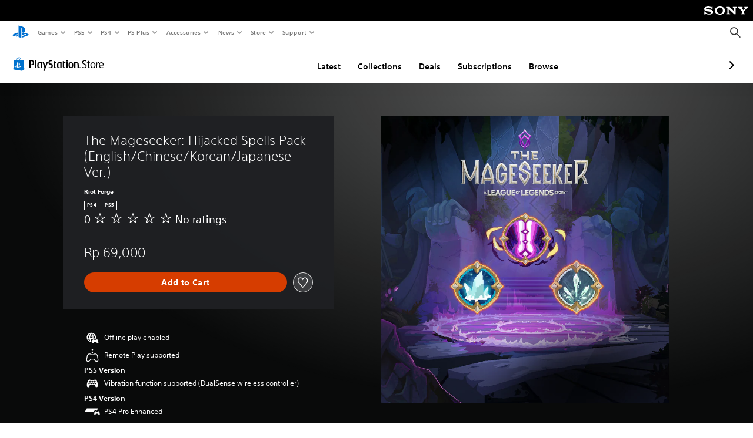

--- FILE ---
content_type: application/javascript
request_url: https://web-commerce-anywhere.playstation.com/5Jagc9x-E2PjRBBQ1ejzUKoCviE/aLp38fzhwODGrfc7/IQI5JQ/fGEmVCF/DO1oB
body_size: 178328
content:
(function(){if(typeof Array.prototype.entries!=='function'){Object.defineProperty(Array.prototype,'entries',{value:function(){var index=0;const array=this;return {next:function(){if(index<array.length){return {value:[index,array[index++]],done:false};}else{return {done:true};}},[Symbol.iterator]:function(){return this;}};},writable:true,configurable:true});}}());(function(){PX();TN2();Ez2();var cj=function gq(gt,dU){var k4=gq;for(gt;gt!=hG;gt){switch(gt){case Fp:{gt=UX;while(Ow(Dw,MK)){var JK=zx(qb(mY(Dw,QR),Wq[qb(Wq.length,bw)]),xw.length);var Tj=fN(sw,Dw);var bx=fN(xw,JK);H4+=dY(If,[Kj(Rb(BR(Tj),BR(bx)),Rb(Tj,bx))]);Dw--;}}break;case xO:{gt=hG;while(Rq(Px,LN.length)){Qq()[LN[Px]]=Kg(qb(Px,Ag))?function(){return Yq.apply(this,[p2,arguments]);}:function(){var Bz=LN[Px];return function(hq,bB,sK,Kx){var hn=ng(kU,bB,Zn,Kx);Qq()[Bz]=function(){return hn;};return hn;};}();++Px;}}break;case wM:{var LN=dU[wV];Hj(LN[MK]);var Px=MK;gt=xO;}break;case Iv:{if(Rq(In,kn.length)){do{var nN=fN(kn,In);var Wt=fN(EU.rp,nt++);jw+=dY(If,[Kj(Rb(BR(nN),BR(Wt)),Rb(nN,Wt))]);In++;}while(Rq(In,kn.length));}gt=EO;}break;case UX:{return gq(E1,[H4]);}break;case Av:{gt=hG;return K4;}break;case EO:{gt+=NV;return jw;}break;case kk:{gt=Iv;var kn=w4[BY];var In=MK;}break;case Z:{for(var Jq=MK;Rq(Jq,Pb.length);++Jq){UU()[Pb[Jq]]=Kg(qb(Jq,wg))?function(){return Yq.apply(this,[K0,arguments]);}:function(){var vx=Pb[Jq];return function(lW,Gb,nj){var Xw=qt(lW,Gb,pw);UU()[vx]=function(){return Xw;};return Xw;};}();}gt=hG;}break;case Af:{gt=hG;return [[HU,IJ,lj,wK(Zx)],[],[sx,wK(bw),Kt,wK(bU),lj,Kt],[wK(bU),lj,Kt],[Cb,Jw,wK(cz)],[],[],[bU,Gq,wK(lj),Jw],[EN,wK(Kt),Ag,Kt],[wK(Yn),ww,Ag],[wK(dw),Hx,Gq],[wK(cz),Hx,wK(Vt)],[]];}break;case E1:{var Mw=dU[wV];SK=function(Lt,mB){return zU.apply(this,[T5,arguments]);};return wb(Mw);}break;case H5:{var Iw=dU[wV];EU=function(mj,Cz,qj,Xr){return gq.apply(this,[bk,arguments]);};return nR(Iw);}break;case dM:{return [[wK(sx),YR,wK(Gq),wK(PW),Vt,wK(PW),Kt,wK(bw)],[wK(PW),Kt,wK(bw)],[MK,wK(cw),wK(lj),wK(Gq),fW,wK(bw),wK(bU)],[],[wK(Hx),Zx,wK(Jw),wK(Hq),wg,wK(Vt)],[wK(Zx),lj,Ag,wK(Jw),Hq],[],[wK(cw),bw,dR],[],[],[],[xN,MK,wK(Hq),Hq],[wK(wg),Kt,wK(bw)],[],[Cb,Jw,wK(cz)],[IJ,lj,wK(Zx)]];}break;case sv:{AY=[wg,wK(Lw),EN,Gq,dw,wK(bw),wg,Jw,Hq,wK(Zx),Hq,Ag,Ag,wK(Gq),fW,[cw],wK(TR),Nx,wK(cz),wK(Zx),PW,PW,lj,wK(dw),TR,Kt,wK(n4),n4,wK(fW),Hq,wK(lz),HU,[bU],wK(Yn),ww,Ag,KW,wK(cw),bw,wK(Ag),wK(cw),wK(Zn),[PW],wK(zK),xB,Zx,wK(bU),Hx,[MK],wK(Aq),cN,PW,MK,Zx,wK(Hq),wK(OU),cN,PW,wK(Tq),ww,Ag,Kt,wK(bU),cw,PW,wK(lj),wK(Jw),Hx,cw,wK(bU),wK(lz),HU,wK(dR),cw,fW,[cw],Zx,dR,wK(Hq),MK,wK(Gq),wK(cw),Vt,wK(n4),hj,Gq,wK(Gq),lj,wK(Ag),dR,wK(cz),wK(Fn),Nx,fW,wK(fW),wg,lj,wK(Hq),wK(cw),wK(Zx),wK(bw),wK(Gj),lj,wK(PW),Nx,wK(Jw),bU,wK(Nx),TR,Vt,wK(Cb),wK(bU),bw,wK(Kt),Ag,wK(qw),OY,[Ag],wK(fW),Ag,wK(Hq),fW,wK(fW),wK(NU),nw,Vt,wK(cz),MK,dR,YR,MK,wK(Jw),wK(Gq),wK(Cb),Vt,nw,wK(NR),[PW],[Jw],MK,bU,wK(Ag),[Gq],wK(Gq),wK(dR),Vt,wK(Hx),bU,wK(lj),MK,Gq,wK(dw),bU,wK(Hx),MK,lj,wK(Fn),Fn,wK(Hx),bw,wg,wK(Gq),wK(bw),Kt,wK(bU),wK(PW),Hx,wK(Ag),wK(Jw),wg,MK,[dR],Ag,wK(PW),hj,bw,wK(Aq),xB,wK(wg),bw,fW,wK(Fn),OU,fW,wK(Jw),wK(cw),wK(Vt),cw,Vt,wK(p4),n4,bw,cz,wK(mN),Nx,wK(Jw),Vt,cw,wK(hj),Hq,wK(Jw),fW,wK(px),[Zx],Zx,bw,wK(fW),dR,Hq,wg,wK(sx),cN,lj,wK(lj),Hx,wK(Vt),fW,wK(Ag),Hq,[MK],wK(Kt),dR,wK(cw),PW,wK(lj),hj,wK(lj),wK(PW),fW,wK(bU),wK(EN),wg,bw,wK(cw),wK(Hx),MK,bU,wK(p4),mN,MK,Zx,wK(Hx),Zx,MK,wK(Hx),wK(Zx),lj,Kt,MY,wK(Zx),lj,Kt,wK(cw),PW,wK(lj),wK(Nx),Fn,wK(bw),Kt,wK(Lw),nw,bU,wK(cw),wK(lj),wK(Kt),dw,wg,wK(Lw),wg,bU,[Jw],wK(bw),wK(Cb),n4,Jw,[bw],Ag,Jw,wK(XK),Jw,wK(cw),cz,wK(cw),bU,wK(sx),Nx,wK(Jw),Hq,cz,wK(Gq),Zx,MK,wK(zK),HU,wK(Hq),cz,wK(Jw),wK(Zx),Hx,wK(rn),Nx,fW,wK(fW),wK(fW),Kt,wK(CB),fW,dR,wK(cz),Nx,fW,wK(bU),wK(Vt),[Zx],wK(EN),Fn,Hq,wK(Ag),wK(dR),fW,wK(Gq),bU,MK,wK(bU),Hx,wK(YR),sx,Kt,wK(Gq),Kt,wK(Hq),wK(PW),MK,wK(cw),Ag,wK(Cb),hz,wK(PW),Kt,wK(dR),wK(Hq),Zx,wK(wg),wg,bw,wK(bU),wK(Jw),PW,cz,wK(dR),wK(nw),[bU],cw,Ag,wK(n4),MY,Hx,wK(Ag),Gq,Ag,wK(lj),wK(PW),fW,[bw],dR,wK(PW),Gq,wK(Jw),lj,Kt,wK(Tq),NU,wK(Hq),[Gq],wK(Tq),gn,[Ag],wK(Ag),bU,lj,Hq,wK(xN),IJ,cw,Ag,TR,wK(hj),Zx,wK(Jw),wK(cw),wK(Jw),dR,wK(cz),wK(Ag),wK(mN),mN,cz,wK(hj),Hx,wK(YR),cN,hj,wK(Zx),wK(cz),wK(bw),Ag,wK(cz),wK(Zx),hj,Zx,MK,[dR],OU,cw,wK(Hq),wK(PW),Vt,wK(hj),Vt,fW,cz,wK(Ag),wK(cw),Vt,Cb,wK(Cb),cz,Hq,wK(nr),Nx,Jw,[Gq]];gt=hG;}break;case HV:{var RK=dU[wV];qt=function(wY,IW,xg){return gq.apply(this,[gh,arguments]);};return Xn(RK);}break;case Ov:{gt+=k0;if(Rq(CN,fY.length)){do{var Bj=fN(fY,CN);var hx=fN(qt.hJ,tg++);K4+=dY(If,[Rb(Kj(BR(Bj),hx),Kj(BR(hx),Bj))]);CN++;}while(Rq(CN,fY.length));}}break;case tM:{gt=Z;var Pb=dU[wV];Xn(Pb[MK]);}break;case bk:{var Qr=dU[wV];var cn=dU[T5];var DK=dU[Af];var BY=dU[H5];var jw=mY([],[]);gt+=m5;var nt=zx(qb(DK,Wq[qb(Wq.length,bw)]),TR);}break;case gh:{var dN=dU[wV];var wq=dU[T5];var G4=dU[Af];var K4=mY([],[]);var tg=zx(qb(wq,Wq[qb(Wq.length,bw)]),Gj);gt+=F5;var fY=qU[dN];var CN=MK;}break;case B2:{var QR=dU[wV];var jW=dU[T5];var xw=xr[JB];gt=Fp;var H4=mY([],[]);var sw=xr[jW];var Dw=qb(sw.length,bw);}break;case p2:{gt+=v0;X4=[wK(cw),bU,wK(rn),hz,Hq,wK(Zx),fW,wK(px),[Jw],wK(n4),Aq,wK(cw),wK(dR),cz,Ag,wK(LK),Nx,fW,wK(fW),fW,wK(Jw),PW,wK(IJ),IJ,wK(PW),nw,wK(MY),Hx,wK(Rn),pw,bU,Hx,bw,wK(wg),Kt,wK(bw),wK(Zj),[MK],cw,Ag,MK,Vt,wK(cz),wK(Gq),Hx,Kt,wK(Ag),wK(cw),wK(dR),hj,[Gq],wK(Ag),Ag,wK(Gq),Vt,wK(YR),sx,wK(PW),bw,wK(cw),dR,[PW],Y4,wK(Ag),wK(bU),wK(Fn),Hq,wK(Gq),Kt,wK(PW),Jw,wK(cz),wK(Cb),IJ,wK(PW),nw,wK(cw),wK(Ag),wK(lj),wK(cw),bw,dR,dR,Jw,wK(Jw),wK(px),TR,wK(cw),Gq,wK(Hx),PW,wK(Gj),fW,wK(cw),cw,Jw,Hx,wK(Vt),wK(bw),wg,wK(xB),fW,wK(fW),lj,Gq,wK(cz),[PW],bw,wg,wK(Gq),wK(cw),bU,wK(YR),Lw,wK(Gq),cz,wK(cz),lj,Kt,wK(bw),wK(zK),kU,wK(xB),Hx,Kt,wK(CB),fW,dR,wK(cz),Zx,wK(Jw),wg,wK(cN),MY,bU,wK(Hq),Jw,wK(cw),bw,dR,Jw,[wg],wK(bU),bw,Jw,[wg],wK(hz),hj,Gq,wK(Gq),wK(cw),Vt,wK(Ag),Hq,wK(zK),Aq,MK,lj,wK(Hq),wK(Jw),lj,Kt,wK(Nx),hj,wK(Ag),dw,wK(dR),wK(Ag),Gq,wK(wg),wK(Kt),MY,wK(Hq),MK,Ag,bU,jB,wK(vg),lj,wK(wg),wK(bw),cN,lj,wK(lj),Hx,wK(Vt),fW,wK(Ag),Hq,wK(Rn),LU,wg,wK(GB),LY,PW,Kt,wK(Hx),wK(Jw),Hq,Cb,wK(qw),Rn,Hq,wK(Gq),MK,wK(Ag),Ag,wK(Gq),dR,wK(PW),bw,wK(Cb),[cz],wK(p4),p4,bU,wK(Gq),wK(PW),Vt,wK(PW),Kt,wK(bw),wK(Zj),cz,NU,wK(cw),bU,wK(Lx),lj,TR,nr,dR,wK(bw),Kt,[Hq],wK(Nx),hj,Ag,wK(wg),PW,cz,wK(xx),NR,wK(NR),NR,wK(p4),MK,wK(lj),ww,EN,wK(GB),NR,hj,wK(Zj),MR,wK(jq),rx,wK(Lx),TR,wK(EN),ww,wK(bw),fW,wK(Hx),fW,wK(PW),Hx,wK(Vt),wK(lz),jt,dR,wK(PW),bw,wK(lj),bw,wK(cw),bw,hj,wK(Zj),jB,wK(bw),n4,Jw,wK(Kt),Ag,wK(fW),PW,wK(cw),wK(wg),[cw],wK(Zn),mN,wK(Zx),Hq,bw,wK(bw),wK(cw),Gq,wK(xN),mN,wK(dR),wK(cw),fW,wK(Vt),Ag,nr,wK(dR),wK(Kt),cz,wK(OU),[Jw],wK(lz),[MK],[lj],wK(Hx),rx,wK(hj),wK(Hq),lj,wK(cw),PW,wK(Tq),NR,MY,wK(bw),wK(Ag),wK(lj),Hq,Hq,MK,wK(cw),wK(Zx),Hx,wK(MY),IJ,wK(jq),hj,wK(Ag),Kt,wK(hj),Ag,wK(Ag),wK(cw),Hx,wK(PW),cw,Gq,[cz],wK(bU),Hx,wK(xN),zK,wK(Vt),lj,Kt,Vr,dR,wK(Gq),wK(bw),wK(jB),p4,Hx,wK(PW),Cb,OU,Cb,wK(Cb),wK(LY),[MK],[lj],wK(Zj),hj,wK(hj),gn,lj,Hq,wK(Rn),rn,cw,wK(bU),bU,wK(Gq),wK(Fn),j4,HU,wK(Hq),cz,wK(Jw),wK(Zx),Hx,bw,Hq,Hq,cz,wK(bU),Hx,bw,Vt,wK(wg),wK(bU),wK(Hq),MK,Gq,wK(Zx),bU,wK(px),[Jw],wg,Kt,wK(bw),Ag,cw,Ag,wK(bw),wK(CB),CB,Ag,wK(lj),wK(PW),wK(Zn),wK(st),Zj,wK(bU),hj,MK,Jw,wK(cz),Hq,wK(Zx),wK(XK),KN,Ag,wK(Gq),Hx,wK(Gq),wK(cw),Ag,wK(wg),bw,fW,wK(Fn),OU,wK(Hq),wK(Kt),wK(cw),Hq,wK(cw),bw,wK(bU),wK(bw),wK(n4),sx,Kt,wK(Gq),Kt,wK(bU),Hx,bw,wK(YR),xB,wK(Kt),Vt,wK(Ag),wK(EN),j4,wK(lj),Jw,wK(Jw),PW,wK(PW),Hx,wK(Vt),hj,wK(Ag),bw,Vt,wK(Hx),Ag,wK(lj),wK(lz),mN,[cw],wK(Lx),nr,n4,wK(cw),[Gq],wK(PW),Kt,wK(bw),wK(Zj),xN,j4,wK(PW),Vt,wK(lj),wK(Gq)];}break;}}};var Ej=function(){return kM["Math"]["floor"](kM["Math"]["random"]()*100000+10000);};var Rq=function(Rj,NN){return Rj<NN;};var Ht=function Fx(Tw,nq){'use strict';var PJ=Fx;switch(Tw){case H2:{var pY=nq[wV];var DY=nq[T5];var CK=nq[Af];return pY[DY]=CK;}break;case p2:{var wW=nq[wV];var Ab=nq[T5];var Yr=nq[Af];Wq.push(jj);try{var At=Wq.length;var W4=Kg(T5);var Dj;return Dj=Yq(k3,[YK(typeof Qq()[XN(Zx)],mY([],[][[]]))?Qq()[XN(Ag)](LK,sn,Kg([]),v4):Qq()[XN(hj)].call(null,Zn,b4,fW,Hg),zB()[NW(j4)](mK,KN),PR()[HK(j4)](Kg(bw),Kg(Kg(bw)),SB,En),wW.call(Ab,Yr)]),Wq.pop(),Dj;}catch(nB){Wq.splice(qb(At,bw),Infinity,jj);var OR;return OR=Yq(k3,[Qq()[XN(hj)].apply(null,[Zx,b4,qx,Hg]),PR()[HK(mN)].call(null,MK,dR,Kn,ZW),PR()[HK(j4)].call(null,kU,Kg(Kg({})),SB,En),nB]),Wq.pop(),OR;}Wq.pop();}break;case Wf:{return this;}break;case gh:{var IR=nq[wV];Wq.push(ZR);var rY;return rY=Yq(k3,[RW()[Mn(Hx)](HY,Gq,Sx,fR),IR]),Wq.pop(),rY;}break;case qO:{return this;}break;case QX:{return this;}break;case bk:{var Yt;Wq.push(BU);return Yt=PR()[HK(LK)](px,GY,Lj,zj),Wq.pop(),Yt;}break;case k3:{var Uq=nq[wV];Wq.push(pt);var pn=kM[WN()[dj(cw)](Kt,Zx,Et,JD)](Uq);var PT=[];for(var fA in pn)PT[PR()[HK(MK)](Tq,Aq,Ij,XK)](fA);PT[NL(typeof Qq()[XN(dR)],mY([],[][[]]))?Qq()[XN(zK)](Lw,f9,fE,En):Qq()[XN(Ag)](jt,IT,hj,vg)]();var dT;return dT=function O8(){Wq.push(R7);for(;PT[UU()[ML(MK)](kU,II,Vt)];){var cr=PT[PR()[HK(Aq)](HU,G8,ml,hz)]();if(VD(cr,pn)){var z9;return O8[V6()[O9(PW)].apply(null,[Db,BP])]=cr,O8[UU()[ML(Gj)](px,rI,EN)]=Kg(bw),Wq.pop(),z9=O8,z9;}}O8[UU()[ML(Gj)].call(null,px,rI,Kg(Kg(MK)))]=Kg(Gf[fS()[BD(PW)].call(null,Gq,MK,Kg(Kg(bw)),Hq,Bc,jj)]());var Z7;return Wq.pop(),Z7=O8,Z7;},Wq.pop(),dT;}break;case mf:{Wq.push(zH);this[UU()[ML(Gj)](px,Vc,Hq)]=Kg(MK);var lE=this[zB()[NW(Zn)].apply(null,[fP,GY])][MK][YK(typeof jT()[VI(rx)],mY([],[][[]]))?jT()[VI(Cb)](Fc,xx,pH):jT()[VI(Fn)].apply(null,[gn,Cb,bF])];if(YK(PR()[HK(mN)].apply(null,[Kg(Kg({})),Kg([]),gH,ZW]),lE[NL(typeof Qq()[XN(zj)],mY([],[][[]]))?Qq()[XN(hj)](bA,WY,Kg(bw),Hg):Qq()[XN(Ag)](p4,nw,GB,dl)]))throw lE[NL(typeof PR()[HK(qx)],mY('',[][[]]))?PR()[HK(j4)].call(null,nw,qx,SZ,En):PR()[HK(TR)](nr,M8,cE,nF)];var AA;return AA=this[V6()[O9(sx)].call(null,m9,js)],Wq.pop(),AA;}break;case C1:{var Os=nq[wV];var wP;Wq.push(f6);return wP=Os&&mr(fS()[BD(cw)](st,Sx,Sx,cz,F7,mS),typeof kM[Qq()[XN(dR)].call(null,st,Ng,Sx,mS)])&&YK(Os[Qq()[XN(bw)].apply(null,[WZ,zN,GB,KW])],kM[Qq()[XN(dR)](M8,Ng,qw,mS)])&&NL(Os,kM[Qq()[XN(dR)](cN,Ng,js,mS)][NL(typeof V6()[O9(Rn)],'undefined')?V6()[O9(bw)].apply(null,[sJ,bU]):V6()[O9(cw)](Uc,nP)])?NL(typeof Qq()[XN(WD)],mY('',[][[]]))?Qq()[XN(Aq)](Fn,Sj,ww,ZS):Qq()[XN(Ag)](LY,kD,lz,gT):typeof Os,Wq.pop(),wP;}break;case Q:{var n9=nq[wV];return typeof n9;}break;case qM:{var h9=nq[wV];var vl=nq[T5];var qL=nq[Af];Wq.push(rs);h9[vl]=qL[V6()[O9(PW)].apply(null,[Kz,BP])];Wq.pop();}break;}};var fN=function(Qs,c7){return Qs[Zl[Hq]](c7);};var wK=function(f8){return -f8;};var XH=function gI(Xc,gF){var t9=gI;for(Xc;Xc!=TM;Xc){switch(Xc){case dM:{Xc=TM;return [j4,Vt,wK(PW),Hx,wK(Vt),wK(Hx),wK(lj),fW,cz,wK(Ag),wK(cw),Vt,wK(bw),[PW],wK(mN),fW,lj,wK(wg),bw,Hx,wK(Hx),Hx,wK(Ag),Kt,wK(hj),Ag,PW,bw,[wg],bw,Gq,cz,wK(fW),wK(Gq),wK(bU),hj,MK,Jw,wK(cz),Hq,wK(Zx),wK(Hq),wg,bw,wK(rn),YR,wK(Gq),wK(PW),Vt,wK(PW),Kt,wK(bw),Ag,wK(Gq),sx,wK(bw),Ag,bw,wK(cw),Hq,wK(hj),Vt,wK(Ag),Hq,HU,Hq,PW,wK(NS),HU,Ag,wK(Hq),fW,wK(fW),OU,wK(lj),wK(bU),hj,MK,wK(KW),bU,wK(Kt),Vt,Kt,PW,Ag,MK,Ag,[MK],wK(fW),[bw],wK(Gq),wK(Hq),wK(Kt),cw,wK(Cb),Ag,Ag,wg,wK(Hx),wK(dR),bw,wg,wK(Gj),PW,PW,wK(CB),n4,wK(cw),fW,[Jw],mN,Hq,wK(Gq),Hq,wK(Jw),Gq,wK(cz),bU,Cb,wK(Gq),Vt,wK(Hx),wK(bw),wK(mN),[lj],wK(kU),p4,wK(bU),MK,wK(bw),Hx,bw,Vt,wK(Hx),wK(Kt),cw,wK(vg),ww,Ag,wK(cz),lj,wK(PW),Hx,wK(Gq),Ag,wK(PW),lj,lj,wK(Vt),bw,Zx,Zx,bw,wK(PW),Jw,wK(dR),fW,wK(bU),wK(Hq),dR,wK(Vt),dR,wK(cz),wK(j4),xB,wg,wK(Hq),wK(cw),wK(Jw),dR,wK(cz),hj,n4,Zx,nw,wK(nr),wK(j4),bw,zK,dw,wK(zK),Gq,px,wK(Cb),wK(fW),rn,wK(nw),wK(dw),wK(Vt),LK,OU,wK(IF),MY,wK(lj),cz,wK(lj),wK(cw),st,wK(st),lj,wK(xB),px,wK(CB),vg,wK(Kt),wK(j4),xN,wK(rn),PW,wK(Jw),j4,wK(wg),wK(px),Jw,wK(dR),lj,wK(Aq),Nx,wK(Jw),bU,wK(Nx),TR,Vt,wK(Cb),wK(CB),Nx,Jw,wK(Jw),PW,MY,OU,wK(bU),Jw,cz,wK(cz),wK(fE),jt,wK(cw),PW,MK,wK(G8),GB,bw,wK(fW),cw,cz,wK(Y4),GB,wK(wg),Vt,wK(Cb),wK(lz),lz,fW,wK(Cb),cw,MK,wK(bw),bw,wK(bw),wK(bw),Hq,cw,wK(Vt),Vt,wg,wK(mN),fW,wK(Hx),Cb,wK(hz),Cb,Hx,wK(Ag),[cz],lj,wK(wg),wK(n4),xB,bw,Hq,wK(cz),bU,MK,wK(mN),IJ,Ag,bw,Hq,wK(IJ),bU,Hx,bw,wK(wg),Kt,wK(bw),Tq,wK(dw),wK(Fn),MK,MY,wK(Zx),Gq,wK(Gq),lj,wK(Ag),dR,wK(cz),wK(Zx),[bw],wK(Vt),Hx,MK,cw,TR,wK(TR),cz,PW,fW,wK(Jw),[PW],wK(wg),Kt,wK(bw),Ag,wK(Zx),bU,wK(p4),p4,MK,wK(cw),wK(lj),wK(Gq),fW,wK(bw),wK(bU),wK(Zx),lj,wK(wg),wK(fW),bw,wK(Hq),wK(PW),wK(Jw),wg,wK(Kt),Hx,Tq,wK(LY),cz,MK,Ag,[MK],wK(fW),Kt,Vt,wK(Cb),PW,lj,wK(MY),fW,wK(bU),bw,wK(bw),wK(Jw),cw,Hq,PW,wK(cN),EN,wK(bw),wK(Zx),hj,wK(Ag),wK(cz),wK(Ag),wK(LK),wK(bw),Yn,wK(wg),wK(Hq),wK(lj),wK(Zx),n4,wK(wg),Hq,Kt,wK(Hx),wK(cN),[lj],MK,wK(KN),GB,wK(hj),wK(Hq),cw,[MK],wK(zK),KW,Kt,wK(PW),wK(PW),wK(cN),p4,wK(fW),wK(cw),hj,wK(bw),wK(Ag),Hq,dR,wK(bw),wK(cz),Hq,lj,wK(Ag),wK(Zn),Zn,wK(dR),cz,Hq,wK(Aq),mN,MK,Zx,wK(Hx),Zx,MK,wK(Hx),[Jw],PW,wK(dw),Ag,Ag,wg,cw,wK(cw),wK(Hq),wK(PW),lj,wK(wg),bw,wK(bw),wK(Vt),n4,[wg],cw,PW,wK(Vr),Aq,wK(PW),Vt,wK(Ag),Kt,wK(dw),bU,wK(Hx),MK,lj];}break;case g2:{return kF;}break;case w1:{while(Rq(kZ,JL.length)){var hE=fN(JL,kZ);var MD=fN(XT.xv,TI++);kF+=dY(If,[Kj(BR(Kj(hE,MD)),Rb(hE,MD))]);kZ++;}Xc+=qV;}break;case dX:{Xc=g1;while(NH(Ns,MK)){if(NL(kP[Cl[cw]],kM[Cl[bw]])&&Ow(kP,Wl[Cl[MK]])){if(mr(Wl,rE)){MA+=dY(If,[qS]);}return MA;}if(YK(kP[Cl[cw]],kM[Cl[bw]])){var g6=RS[Wl[kP[MK]][MK]];var tZ=gI.apply(null,[Jf,[kP[bw],Ns,g6,mY(qS,Wq[qb(Wq.length,bw)])]]);MA+=tZ;kP=kP[MK];Ns-=Yq(Iv,[tZ]);}else if(YK(Wl[kP][Cl[cw]],kM[Cl[bw]])){var g6=RS[Wl[kP][MK]];var tZ=gI(Jf,[MK,Ns,g6,mY(qS,Wq[qb(Wq.length,bw)])]);MA+=tZ;Ns-=Yq(Iv,[tZ]);}else{MA+=dY(If,[qS]);qS+=Wl[kP];--Ns;};++kP;}}break;case gV:{Xc-=Yk;while(NH(FF,MK)){if(NL(xL[Cr[cw]],kM[Cr[bw]])&&Ow(xL,LE[Cr[MK]])){if(mr(LE,X4)){rL+=dY(If,[fD]);}return rL;}if(YK(xL[Cr[cw]],kM[Cr[bw]])){var GS=M6[LE[xL[MK]][MK]];var kA=gI(kv,[FF,Kg(Kg(bw)),mY(fD,Wq[qb(Wq.length,bw)]),GS,xL[bw]]);rL+=kA;xL=xL[MK];FF-=Yq(HX,[kA]);}else if(YK(LE[xL][Cr[cw]],kM[Cr[bw]])){var GS=M6[LE[xL][MK]];var kA=gI.apply(null,[kv,[FF,Nx,mY(fD,Wq[qb(Wq.length,bw)]),GS,MK]]);rL+=kA;FF-=Yq(HX,[kA]);}else{rL+=dY(If,[fD]);fD+=LE[xL];--FF;};++xL;}}break;case qh:{var TF=gF[wV];var Ar=gF[T5];var kF=mY([],[]);Xc+=U0;var TI=zx(qb(TF,Wq[qb(Wq.length,bw)]),nw);var JL=U9[Ar];var kZ=MK;}break;case g1:{Xc=TM;return MA;}break;case mM:{if(YK(typeof LE,Cr[Hq])){LE=X4;}var rL=mY([],[]);Xc+=sO;fD=qb(rD,Wq[qb(Wq.length,bw)]);}break;case Sp:{var Tl=mY([],[]);var Ec=qU[LZ];Xc-=zv;var A9=qb(Ec.length,bw);}break;case qX:{var Nl=gF[wV];Xc=TM;XT=function(AZ,Ql){return gI.apply(this,[qh,arguments]);};return q7(Nl);}break;case R0:{Xc+=kp;RS=[[Zx,wK(lj),Hx,wK(Vt),Hx],[TR,wK(Gq),lj,wK(Ag),wK(Vt),bU,MK,wK(PW),wK(bw)],[],[],[Cb,wK(Hx),wK(cw),wK(Kt),fW,wK(Ag),Hq],[],[],[],[bU,MK,wK(PW)],[zK,MK,wK(Vt),nw],[wK(fW),Vt,cw],[wK(bU),lj,Ag],[]];}break;case M0:{Xc+=Kf;while(Rq(GL,c6[cc[MK]])){WN()[c6[GL]]=Kg(qb(GL,bw))?function(){AY=[];gI.call(this,H2,[c6]);return '';}:function(){var JI=c6[GL];var WS=WN()[JI];return function(Rl,q6,SS,p8){if(YK(arguments.length,MK)){return WS;}var vL=qF(qV,[Rl,Aq,SS,p8]);WN()[JI]=function(){return vL;};return vL;};}();++GL;}}break;case cX:{while(Rq(xc,UE.length)){jT()[UE[xc]]=Kg(qb(xc,Cb))?function(){return Yq.apply(this,[UG,arguments]);}:function(){var w7=UE[xc];return function(Dl,Ol,gZ){var vs=qc(Dl,Zn,gZ);jT()[w7]=function(){return vs;};return vs;};}();++xc;}Xc+=PV;}break;case Jf:{var kP=gF[wV];var Ns=gF[T5];var Wl=gF[Af];var Mc=gF[H5];if(YK(typeof Wl,Cl[Hq])){Wl=rE;}var MA=mY([],[]);Xc+=N5;qS=qb(Mc,Wq[qb(Wq.length,bw)]);}break;case VJ:{Xc=TM;while(Rq(sS,NA[Cl[MK]])){RW()[NA[sS]]=Kg(qb(sS,lj))?function(){rE=[];gI.call(this,bO,[NA]);return '';}:function(){var LA=NA[sS];var Pc=RW()[LA];return function(YT,j7,nL,NP){if(YK(arguments.length,MK)){return Pc;}var E7=gI(Jf,[YT,j7,nr,NP]);RW()[LA]=function(){return E7;};return E7;};}();++sS;}}break;case k0:{LS=[wK(cw),bU,wK(KW),EN,fW,MK,wK(bU),Hx,Gq,fW,wK(Lx),Zj,wK(lj),hj,wK(YR),CB,Hx,wK(wg),cz,wK(Gq),Hx,wK(LT),Zx,Lw,dR,wK(cw),Hq,Ag,wK(bw),wK(bU),wK(bw),wK(hz),wK(cN),KN,Kt,hj,wK(GB),LY,[wg],wK(IJ),[wg],wK(p4),YR,wK(Gq),wK(PW),wK(cw),[Gq],wK(Hx),bw,dR,wK(Hx),Zx,wK(PW),Jw,wK(Kt),wK(Hq),wK(bw),wK(Hq),wK(Vt),fW,wK(PW),Kt,XK,bw,wK(bw),wK(NR),wK(cz),wK(Ag),hj,[lj],wK(cN),[PW],wg,Kt,wK(bw),[dR],wK(dw),bU,wK(Hx),MK,lj,wK(Aq),cN,Hx,cz,wK(Cb),hj,PW,wK(Zx),MY,Gq,wK(cw),bU,wK(px),[PW],Cb,wK(PW),wK(bw),wK(lj),wK(TR),[dR],wK(Zx),bU,dR,MK,wK(Jw),wK(cw),wK(Jw),wK(px),Fn,wK(Hx),bw,wg,wK(Gq),wK(bw),Ag,wg,wK(Hq),wK(bU),fW,wK(Vt),Ag,wK(mN),p4,wK(Cb),cw,PW,Jw,wK(PW),Kt,wK(bw),wg,wK(Hx),bw,wK(PW),bw,Hq,Gq,Gq,bU,wK(Gq),wK(PW),Vt,wK(PW),Kt,wK(bw),wK(hj),dw,Gq,wK(lj),MK,lj,cz,Kt,wK(hz),MY,OU,wK(nr),st,Kt,wK(hj),Ag,wK(nw),EN,wK(Kt),Ag,Kt,wK(bw),Hq,lj,bw,bw,wK(hz),fW,dR,wK(cz),Ag,Zx,wK(bU),Hx,wK(hz),mN,wK(dR),cw,wK(cw),wK(Hq),wK(PW),lj,wK(wg),bw,wK(bw),wK(PW),dw,wK(Jw),Gq,wK(cz),wK(lj),hj,wg,wK(dw),wK(Gq),PW,Gq,Jw,bw,wK(Kt),wK(Hx),dR,wK(cz),wg,Zx,wK(dR),wK(Ag),Ag,wK(fW),PW,wK(j4),lj,wK(PW),Nx,wK(Jw),bU,wK(Nx),TR,Vt,wK(Cb),pw,wK(bw),fW,wK(Yn),hj,wK(fW),bU,wK(Hx),wK(Jw),fW,wK(bU),dR,wK(bw),MK,wK(lj),wK(cw),Vt,wK(Hx),Zx,wK(Hq),wK(bw),wK(bw),Ag,wK(Zx),wK(Vt),Vt,fW,wK(Jw),wK(bw),wK(bU),bw,PW,wK(dR),cw,Ag,bw,Hq,wK(cz),wK(nw),Nx,wg,bw,wg,wK(EN),cN,[Gq],n4,wK(PW),bw,wg,wK(Ag),Jw,wK(Gq),wK(Ag),wK(MR),KN,fW,wK(Hx),fW,wK(PW),Hx,wK(Vt),wK(lz),jt,dR,wK(PW),bw,wK(cz),wK(jB),WZ,wK(bU),Vt,wK(wg),wK(nr),KN,hj,wK(Ag),wK(Zx),wK(Yn),wK(Gq),gn,wK(Ag),cz,Hq,wK(Gq),wK(bw),wK(LK),wK(Gj),NR,MY,wK(Hq),wK(lz),GB,bw,wK(cw),wK(lj),Ag,wK(Gq),wK(Tq),Lx,wK(Ag),wK(xx),XK,Hq,wK(lz),lz,lj,wK(PW),dR,wK(PW),bw,wK(bw),wK(LT),jt,dR,wK(bw),Kt,wK(fW),cz,Ag,Ag,wK(GB),jt,Ag,wK(Gq),Vt,wK(Vt),cw,Vt,wK(bU),Hx,bw,wK(GB),xx,Kt,wK(bw),wK(bw),wK(wg),wK(Ag),bw,wK(lz),xx,wK(lj),wK(gn),Lx,wK(dR),wK(Hq),wK(lz),sx,Cb,fW,wK(PW),Ag,wK(jB),wK(Vt),Rn,wK(Vt),Hx,wK(Gq),wK(cw),wK(kU),bw,hj,wK(Vt),wK(PW),Gq,cz,wK(Lw),Vt,hj,MK,Jw,wK(cz),Hq,wK(Zx),[MK],bw,bw,bw,bw,bw,bw,bw,bw,bw,bw,bw,bw,Gq,[MK],bw,bw,bw,bw,bw,bw,bw,bw,bw,bw,bw,bw,wK(rx),bw,bw,bw,bw,bw,bw,bw,bw,bw,wK(Zx),Jw,Zx,wK(bw),wK(bw),cw,Kt,wK(cw),wK(Zx),wK(bw),PW,cz,wK(lj),wK(Vt),wK(cw),bU,Ag,MK,wK(lj),Hx,wK(LK),Nx,Jw,wK(cw),bw,dR,[lj],wK(Fn),xB,Kt,wK(bU),Hx,Jw,wK(Cb),PW,wK(Hx),Gq,wK(Gq),wK(Jw),hj,wK(Zx),xB,wg,wK(Hq),wK(cw),wK(cz),[bw],wK(PW),Vt,wK(wg),Jw,wK(Jw),Ag,MK,wK(lj),Hx,wK(st),hj,wK(Ag),dw,wK(dR),EN,Hq,wK(cw),[bw],PW,wK(zj),Tq,wK(bU),Gq,wK(Gq),cz,wK(cz),bU,wK(cw),Gq,wK(lj),wK(lj),wK(Hq),nw,wK(Cb),PW,lj,wK(dw),wK(CB),CB,lj,wK(Gq),Hx,wK(dR),Gq,wK(Ag)];Xc=TM;}break;case MM:{Xc=TM;return rL;}break;case H2:{Xc=M0;var c6=gF[wV];var GL=MK;}break;case l1:{Xc+=lG;return cj(HV,[Tl]);}break;case Tf:{Xc=l1;while(Ow(A9,MK)){var ZH=zx(qb(mY(A9,OP),Wq[qb(Wq.length,bw)]),nD.length);var Gl=fN(Ec,A9);var El=fN(nD,ZH);Tl+=dY(If,[Rb(Kj(BR(Gl),El),Kj(BR(El),Gl))]);A9--;}}break;case C1:{var UE=gF[wV];GP(UE[MK]);var xc=MK;Xc+=J5;}break;case kv:{var FF=gF[wV];var OA=gF[T5];var rD=gF[Af];var LE=gF[H5];Xc=mM;var xL=gF[wM];}break;case bO:{var NA=gF[wV];var sS=MK;Xc=VJ;}break;case B2:{Xc+=mh;AF=[[bw,bw,bw,bw,bw,bw,bw,bw,bw,bw,bw,bw,bw],[wK(lz),HU,wK(dR),cw,wK(hz),pw,fW,wK(Jw),hj,wK(hj),Hx],[],[],[],[],[],[Hq,wK(cw),bw,wK(bU),wK(bw)],[],[lj,wK(Gq),wK(Jw),Vt],[bU,MK,wK(Jw),Hx],[Cb,Jw,wK(cz)],[OU,MK,Hx]];}break;case X2:{var LZ=gF[wV];Xc+=Z1;var OP=gF[T5];var Z6=gF[Af];var nD=qU[Lc];}break;}}};var d7=function(pL,pD){return pL<=pD;};var K7=function sL(CS,xA){var v9=sL;switch(CS){case QX:{return String(...xA);}break;case wh:{return parseInt(...xA);}break;}};var dI=function(){return cj.apply(this,[tM,arguments]);};var sZ=function(HD){try{if(HD!=null&&!kM["isNaN"](HD)){var Hl=kM["parseFloat"](HD);if(!kM["isNaN"](Hl)){return Hl["toFixed"](2);}}}catch(Dc){}return -1;};var hA=function(){return qF.apply(this,[kV,arguments]);};var A8=function(){return XH.apply(this,[H2,arguments]);};var ST=function(){return qF.apply(this,[dM,arguments]);};var x7=function FS(XE,cS){'use strict';var CE=FS;switch(XE){case Q:{var wF=cS[wV];Wq.push(FI);var nA=RW()[Mn(Gj)].apply(null,[fH,cw,NR,lA]);var SE=RW()[Mn(Gj)].call(null,fH,cw,sr,lA);if(wF[UU()[ML(Hq)](sx,dn,Gj)]){var qT=wF[UU()[ML(Hq)](sx,dn,Lx)][V6()[O9(Zj)](Rr,qI)](Qq()[XN(qw)](GY,v6,zK,qw));var WI=qT[PR()[HK(gn)](zK,KW,ft,DL)](UU()[ML(jB)](Hq,cf,Kg(bw)));if(WI){var b9=WI[jT()[VI(GB)](Nx,jq,vn)](UU()[ML(NS)](w9,m7,sr));if(b9){nA=WI[V6()[O9(xx)].apply(null,[C7,JZ])](b9[zB()[NW(OY)](KR,Vr)]);SE=WI[V6()[O9(xx)](C7,JZ)](b9[V6()[O9(sr)](AB,WL)]);}}}var YS;return YS=Yq(k3,[YK(typeof zB()[NW(bU)],mY([],[][[]]))?zB()[NW(Kt)](Cb,kL):zB()[NW(Rn)].apply(null,[gK,fE]),nA,YK(typeof zB()[NW(rn)],mY([],[][[]]))?zB()[NW(Kt)](Bl,hL):zB()[NW(GB)].apply(null,[P9,w9]),SE]),Wq.pop(),YS;}break;case H5:{var MT=cS[wV];var RI;Wq.push(QP);return RI=Kg(Kg(MT[RW()[Mn(dw)].call(null,BA,lj,p4,ml)]))&&Kg(Kg(MT[RW()[Mn(dw)].apply(null,[BA,lj,MY,ml])][UU()[ML(LK)].apply(null,[gn,zt,Kg(Kg({}))])]))&&MT[RW()[Mn(dw)](BA,lj,KW,ml)][UU()[ML(LK)].call(null,gn,zt,px)][Gf[fS()[BD(PW)].apply(null,[lj,OY,XK,Hq,fZ,jj])]()]&&YK(MT[RW()[Mn(dw)](BA,lj,fH,ml)][UU()[ML(LK)].call(null,gn,zt,Kg(MK))][Gf[fS()[BD(PW)].call(null,Kg(Kg({})),fE,Kg([]),Hq,fZ,jj)]()][jT()[VI(nr)].apply(null,[rn,Kg(Kg([])),I4])](),Qq()[XN(QA)].call(null,nr,Az,cw,mN))?jT()[VI(bw)].apply(null,[r9,Kg(Kg([])),V2]):zB()[NW(Hq)].call(null,BZ,px),Wq.pop(),RI;}break;case Af:{var w6=cS[wV];Wq.push(t6);var IL=w6[RW()[Mn(dw)](BA,lj,Cb,VP)][jT()[VI(Lx)].call(null,EN,qx,sI)];if(IL){var JP=IL[jT()[VI(nr)].call(null,rn,KW,S6)]();var dc;return Wq.pop(),dc=JP,dc;}else{var OD;return OD=WN()[dj(Gj)](cw,Hx,UH,C9),Wq.pop(),OD;}Wq.pop();}break;case dM:{Wq.push(Vt);throw new (kM[PR()[HK(Hx)].apply(null,[qw,Nx,Ic,Kt])])(V6()[O9(GB)](z7,Zj));}break;case gh:{var J8=cS[wV];Wq.push(q9);if(NL(typeof kM[NL(typeof Qq()[XN(Hx)],mY('',[][[]]))?Qq()[XN(dR)].apply(null,[Kg({}),Xs,lz,mS]):Qq()[XN(Ag)](dw,En,sr,SA)],Qq()[XN(Hx)](KW,PZ,Lw,vA))&&MS(J8[kM[Qq()[XN(dR)](EN,Xs,p6,mS)][PR()[HK(n4)](Kg(bw),Zj,rH,UZ)]],null)||MS(J8[jT()[VI(xB)](Rn,Kg(Kg({})),BL)],null)){var n8;return n8=kM[PR()[HK(Jw)](ww,Kg(Kg(MK)),vI,YR)][NL(typeof PR()[HK(Hq)],'undefined')?PR()[HK(EN)].call(null,Kg(bw),fH,AI,O7):PR()[HK(TR)](vg,Kg(Kg(bw)),wg,T8)](J8),Wq.pop(),n8;}Wq.pop();}break;case C1:{var EI=cS[wV];var b7=cS[T5];Wq.push(gL);if(mr(b7,null)||NH(b7,EI[UU()[ML(MK)].apply(null,[kU,RF,kU])]))b7=EI[UU()[ML(MK)](kU,RF,qx)];for(var EA=zc[hj],k7=new (kM[YK(typeof PR()[HK(YR)],mY('',[][[]]))?PR()[HK(TR)](Kg(MK),M8,Hs,mI):PR()[HK(Jw)].call(null,Kg(Kg({})),pw,cA,YR)])(b7);Rq(EA,b7);EA++)k7[EA]=EI[EA];var X7;return Wq.pop(),X7=k7,X7;}break;case vV:{var W7=cS[wV];Wq.push(IF);var WF=V6()[O9(cz)](fL,hj);var bI=V6()[O9(cz)].call(null,fL,hj);var CI=RW()[Mn(Nx)].apply(null,[GT,px,OU,r9]);var zD=[];try{var lH=Wq.length;var MH=Kg([]);try{WF=W7[fS()[BD(j4)](MY,cw,OY,Kt,Pr,AT)];}catch(t7){Wq.splice(qb(lH,bw),Infinity,IF);if(t7[V6()[O9(Zx)].apply(null,[EF,fW])][RW()[Mn(cN)](U8,cz,xx,Ic)](CI)){WF=UU()[ML(LT)](Zn,vE,jt);}}var OT=kM[V6()[O9(lj)](gH,p4)][zB()[NW(YR)](Ix,gn)](pP(kM[V6()[O9(lj)](gH,p4)][zB()[NW(HU)].apply(null,[zF,WZ])](),Lr))[jT()[VI(nr)](rn,Yn,Ll)]();W7[fS()[BD(j4)].apply(null,[XK,NS,Lw,Kt,Pr,AT])]=OT;bI=NL(W7[NL(typeof fS()[BD(n4)],mY(NL(typeof V6()[O9(cw)],mY('',[][[]]))?V6()[O9(cz)](fL,hj):V6()[O9(cw)](vD,bl),[][[]]))?fS()[BD(j4)](WD,px,st,Kt,Pr,AT):fS()[BD(wg)].apply(null,[p6,dR,YR,V8,D8,cs])],OT);zD=[Yq(k3,[NL(typeof PR()[HK(n4)],mY('',[][[]]))?PR()[HK(cz)](LK,Aq,WA,Gj):PR()[HK(TR)](js,bA,FL,Ws),WF]),Yq(k3,[zB()[NW(bw)].apply(null,[Gs,xB]),Kj(bI,bw)[jT()[VI(nr)].call(null,rn,gn,Ll)]()])];var YL;return Wq.pop(),YL=zD,YL;}catch(cl){Wq.splice(qb(lH,bw),Infinity,IF);zD=[Yq(k3,[PR()[HK(cz)](LK,pw,WA,Gj),WF]),Yq(k3,[NL(typeof zB()[NW(NS)],'undefined')?zB()[NW(bw)](Gs,xB):zB()[NW(Kt)].call(null,J6,ss),bI])];}var SH;return Wq.pop(),SH=zD,SH;}break;case UV:{var nE=cS[wV];Wq.push(DT);var T6=WN()[dj(Gj)](cw,Cb,s8,C9);var ms=WN()[dj(Gj)].call(null,cw,Zn,s8,C9);var S8=new (kM[Qq()[XN(LK)].call(null,bA,NY,CB,OF)])(new (kM[Qq()[XN(LK)](nr,NY,CB,OF)])(kH()[TZ(Nx)].call(null,gn,js,KG,jq,l9)));try{var j6=Wq.length;var jS=Kg(Kg(wV));if(Kg(Kg(kM[PR()[HK(Hq)].call(null,Lw,WZ,rN,sr)][YK(typeof WN()[dj(Nx)],mY(V6()[O9(cz)].call(null,Rv,hj),[][[]]))?WN()[dj(bw)](jE,wg,Ds,vF):WN()[dj(cw)](Kt,pw,AW,JD)]))&&Kg(Kg(kM[PR()[HK(Hq)].call(null,fE,Zj,rN,sr)][YK(typeof WN()[dj(OU)],mY(V6()[O9(cz)](Rv,hj),[][[]]))?WN()[dj(bw)](OS,OY,fI,p6):WN()[dj(cw)](Kt,jt,AW,JD)][Qq()[XN(WD)](Kt,Hb,qx,P6)]))){var ql=kM[WN()[dj(cw)].call(null,Kt,zK,AW,JD)][Qq()[XN(WD)].apply(null,[YR,Hb,OY,P6])](kM[NL(typeof Qq()[XN(p6)],mY('',[][[]]))?Qq()[XN(WZ)](Tq,Eg,Gq,cz):Qq()[XN(Ag)](Kt,HA,Tq,C9)][V6()[O9(bw)](Qk,bU)],jT()[VI(js)](d9,CB,th));if(ql){T6=S8[UU()[ML(CB)].apply(null,[Oc,gA,Kg(MK)])](ql[PR()[HK(cz)](bA,qx,Fr,Gj)][jT()[VI(nr)](rn,LY,rR)]());}}ms=NL(kM[PR()[HK(Hq)].apply(null,[XK,mN,rN,sr])],nE);}catch(GF){Wq.splice(qb(j6,bw),Infinity,DT);T6=UU()[ML(YR)].call(null,c8,FR,YR);ms=UU()[ML(YR)](c8,FR,hj);}var VF=mY(T6,Gc(ms,bw))[jT()[VI(nr)](rn,Kg([]),rR)]();var H7;return Wq.pop(),H7=VF,H7;}break;case Iv:{Wq.push(zs);var qZ=kM[YK(typeof WN()[dj(hj)],mY([],[][[]]))?WN()[dj(bw)].apply(null,[dF,Zj,ZW,Jl]):WN()[dj(cw)](Kt,jt,FE,JD)][Qq()[XN(bA)].call(null,Kg(Kg({})),tq,Lw,vg)]?kM[WN()[dj(cw)](Kt,GB,FE,JD)][jT()[VI(xN)](wE,bw,KJ)](kM[NL(typeof WN()[dj(IJ)],mY([],[][[]]))?WN()[dj(cw)].apply(null,[Kt,st,FE,JD]):WN()[dj(bw)].apply(null,[Kc,xN,pZ,jA])][Qq()[XN(bA)].apply(null,[wg,tq,Zx,vg])](kM[RW()[Mn(dw)].apply(null,[BA,lj,hz,BI])]))[Qq()[XN(Gj)].apply(null,[Tq,Sj,cw,AI])](V6()[O9(KN)].call(null,KY,ww)):V6()[O9(cz)](Fw,hj);var g7;return Wq.pop(),g7=qZ,g7;}break;case qk:{Wq.push(JT);var zS=WN()[dj(Gj)](cw,fH,HE,C9);try{var OE=Wq.length;var UI=Kg([]);if(kM[RW()[Mn(dw)].apply(null,[BA,lj,Lx,D9])]&&kM[NL(typeof RW()[Mn(Jw)],mY(V6()[O9(cz)].apply(null,[U1,hj]),[][[]]))?RW()[Mn(dw)](BA,lj,Lx,D9):RW()[Mn(lj)](bL,NF,CB,HH)][jT()[VI(OS)].apply(null,[UZ,fH,ZZ])]&&kM[RW()[Mn(dw)](BA,lj,bA,D9)][jT()[VI(OS)].apply(null,[UZ,Kg(MK),ZZ])][PR()[HK(Y4)].call(null,GB,Kg(bw),HW,ks)]){var I7=kM[NL(typeof RW()[Mn(n4)],'undefined')?RW()[Mn(dw)](BA,lj,WZ,D9):RW()[Mn(lj)].apply(null,[dS,En,NR,D7])][YK(typeof jT()[VI(LY)],mY('',[][[]]))?jT()[VI(Cb)](jq,Kg(bw),U6):jT()[VI(OS)](UZ,Kg(Kg(MK)),ZZ)][PR()[HK(Y4)].apply(null,[zK,mN,HW,ks])][jT()[VI(nr)].call(null,rn,EN,WU)]();var NE;return Wq.pop(),NE=I7,NE;}else{var l7;return Wq.pop(),l7=zS,l7;}}catch(VL){Wq.splice(qb(OE,bw),Infinity,JT);var HF;return Wq.pop(),HF=zS,HF;}Wq.pop();}break;case kV:{Wq.push(KZ);var bc=WN()[dj(Gj)](cw,Lc,nZ,C9);try{var KA=Wq.length;var YA=Kg({});if(kM[NL(typeof RW()[Mn(EN)],mY([],[][[]]))?RW()[Mn(dw)](BA,lj,n4,Y9):RW()[Mn(lj)](qA,CL,bU,AD)][UU()[ML(LK)](gn,FA,Nx)]&&kM[RW()[Mn(dw)].call(null,BA,lj,Ag,Y9)][UU()[ML(LK)](gn,FA,bU)][MK]&&kM[RW()[Mn(dw)](BA,lj,xN,Y9)][UU()[ML(LK)](gn,FA,gn)][zc[hj]][MK]&&kM[YK(typeof RW()[Mn(Nx)],'undefined')?RW()[Mn(lj)](cL,pI,vg,tA):RW()[Mn(dw)].apply(null,[BA,lj,WD,Y9])][UU()[ML(LK)].call(null,gn,FA,Lw)][MK][zc[hj]][zB()[NW(MR)](sn,Zn)]){var Q8=YK(kM[RW()[Mn(dw)](BA,lj,KW,Y9)][UU()[ML(LK)](gn,FA,Kg(Kg(bw)))][MK][zc[hj]][zB()[NW(MR)](sn,Zn)],kM[RW()[Mn(dw)].call(null,BA,lj,dR,Y9)][NL(typeof UU()[ML(rn)],mY('',[][[]]))?UU()[ML(LK)](gn,FA,dR):UU()[ML(wg)].call(null,RZ,bs,dw)][MK]);var YP=Q8?jT()[VI(bw)].apply(null,[r9,LY,sI]):zB()[NW(Hq)].apply(null,[ls,px]);var vH;return Wq.pop(),vH=YP,vH;}else{var R8;return Wq.pop(),R8=bc,R8;}}catch(QL){Wq.splice(qb(KA,bw),Infinity,KZ);var v7;return Wq.pop(),v7=bc,v7;}Wq.pop();}break;case k0:{Wq.push(F8);var tP=WN()[dj(Gj)].apply(null,[cw,Rn,hF,C9]);if(kM[RW()[Mn(dw)](BA,lj,jt,dE)]&&kM[RW()[Mn(dw)].call(null,BA,lj,Kt,dE)][UU()[ML(LK)](gn,XF,hz)]&&kM[RW()[Mn(dw)].call(null,BA,lj,Zn,dE)][UU()[ML(LK)](gn,XF,Fn)][YK(typeof fS()[BD(MY)],mY(V6()[O9(cz)](xd,hj),[][[]]))?fS()[BD(wg)](cw,rn,Cb,IE,Dr,lz):fS()[BD(nr)](G8,XK,dw,Gq,XP,YR)]){var jl=kM[NL(typeof RW()[Mn(dw)],mY(V6()[O9(cz)](xd,hj),[][[]]))?RW()[Mn(dw)](BA,lj,Yn,dE):RW()[Mn(lj)].call(null,PA,Vt,qw,lc)][UU()[ML(LK)](gn,XF,hz)][NL(typeof fS()[BD(px)],'undefined')?fS()[BD(nr)].apply(null,[bw,MY,Gj,Gq,XP,YR]):fS()[BD(wg)](LU,Vr,st,Ds,Y6,sF)];try{var xS=Wq.length;var zE=Kg([]);var v8=kM[V6()[O9(lj)].call(null,VU,p4)][zB()[NW(YR)](Qw,gn)](pP(kM[NL(typeof V6()[O9(cz)],mY([],[][[]]))?V6()[O9(lj)](VU,p4):V6()[O9(cw)].apply(null,[vA,zP])][zB()[NW(HU)](QH,WZ)](),Lr))[YK(typeof jT()[VI(dw)],mY([],[][[]]))?jT()[VI(Cb)].call(null,H9,Kg(Kg(bw)),XD):jT()[VI(nr)](rn,rx,HT)]();kM[RW()[Mn(dw)](BA,lj,Lx,dE)][YK(typeof UU()[ML(dw)],'undefined')?UU()[ML(wg)](D6,AL,LY):UU()[ML(LK)].apply(null,[gn,XF,M8])][fS()[BD(nr)](Kg({}),Lx,Kg([]),Gq,XP,YR)]=v8;var Vs=YK(kM[RW()[Mn(dw)].call(null,BA,lj,Lc,dE)][NL(typeof UU()[ML(xN)],mY('',[][[]]))?UU()[ML(LK)].call(null,gn,XF,zj):UU()[ML(wg)](jc,Bc,dw)][NL(typeof fS()[BD(MY)],mY([],[][[]]))?fS()[BD(nr)].apply(null,[YR,hz,GY,Gq,XP,YR]):fS()[BD(wg)](EN,fH,Zj,Ag,PW,H6)],v8);var PF=Vs?jT()[VI(bw)](r9,OS,p9):zB()[NW(Hq)].call(null,ED,px);kM[RW()[Mn(dw)](BA,lj,OY,dE)][NL(typeof UU()[ML(rn)],mY([],[][[]]))?UU()[ML(LK)].apply(null,[gn,XF,fH]):UU()[ML(wg)](W8,cN,p6)][fS()[BD(nr)].apply(null,[Kg({}),cz,Kg(Kg(MK)),Gq,XP,YR])]=jl;var wH;return Wq.pop(),wH=PF,wH;}catch(gS){Wq.splice(qb(xS,bw),Infinity,F8);if(NL(kM[NL(typeof RW()[Mn(Vt)],'undefined')?RW()[Mn(dw)](BA,lj,KW,dE):RW()[Mn(lj)].call(null,LI,n6,qx,QS)][UU()[ML(LK)].call(null,gn,XF,Kg([]))][fS()[BD(nr)](WD,mN,Kg([]),Gq,XP,YR)],jl)){kM[RW()[Mn(dw)](BA,lj,dw,dE)][NL(typeof UU()[ML(Tq)],'undefined')?UU()[ML(LK)](gn,XF,xN):UU()[ML(wg)](P6,tI,Kg(Kg(bw)))][NL(typeof fS()[BD(OU)],'undefined')?fS()[BD(nr)].call(null,fE,sx,dR,Gq,XP,YR):fS()[BD(wg)].call(null,Zx,LT,Kg(Kg(bw)),S6,DZ,ZD)]=jl;}var m8;return Wq.pop(),m8=tP,m8;}}else{var KT;return Wq.pop(),KT=tP,KT;}Wq.pop();}break;}};var x6=function(){if(kM["Date"]["now"]&&typeof kM["Date"]["now"]()==='number'){return kM["Math"]["round"](kM["Date"]["now"]()/1000);}else{return kM["Math"]["round"](+new (kM["Date"])()/1000);}};var Qc=function(){return kM["window"]["navigator"]["userAgent"]["replace"](/\\|"/g,'');};var mF=function XI(QD,VE){'use strict';var N6=XI;switch(QD){case Jf:{var Y8;Wq.push(Yc);return Y8=YK(typeof kM[NL(typeof PR()[HK(Lw)],mY('',[][[]]))?PR()[HK(Hq)](js,xx,FN,sr):PR()[HK(TR)](GY,jB,TD,b8)][Qq()[XN(lz)].apply(null,[lz,pr,M8,cE])],fS()[BD(cw)](dw,pw,Jw,cz,UH,mS))||YK(typeof kM[PR()[HK(Hq)].call(null,Aq,Kg([]),FN,sr)][V6()[O9(ww)].apply(null,[QF,GY])],fS()[BD(cw)].call(null,Kg(MK),WD,hj,cz,UH,mS))||YK(typeof kM[PR()[HK(Hq)](LK,gn,FN,sr)][V6()[O9(jB)](Ig,kU)],NL(typeof fS()[BD(wg)],mY([],[][[]]))?fS()[BD(cw)].call(null,xB,pw,Kg(MK),cz,UH,mS):fS()[BD(wg)](MR,gn,Jw,Bl,x8,F8)),Wq.pop(),Y8;}break;case Af:{Wq.push(mD);try{var MP=Wq.length;var d6=Kg(T5);var k8;return k8=Kg(Kg(kM[PR()[HK(Hq)](Kg(MK),GB,xn,sr)][zB()[NW(NS)](dB,fl)])),Wq.pop(),k8;}catch(YZ){Wq.splice(qb(MP,bw),Infinity,mD);var OH;return Wq.pop(),OH=Kg([]),OH;}Wq.pop();}break;case kV:{Wq.push(dF);try{var jH=Wq.length;var LF=Kg(T5);var A6;return A6=Kg(Kg(kM[PR()[HK(Hq)](LY,Y4,Vn,sr)][jT()[VI(KN)](NU,KW,Jj)])),Wq.pop(),A6;}catch(Ul){Wq.splice(qb(jH,bw),Infinity,dF);var bD;return Wq.pop(),bD=Kg({}),bD;}Wq.pop();}break;case qh:{var UD;Wq.push(bP);return UD=Kg(Kg(kM[PR()[HK(Hq)].call(null,Kg(MK),nw,jz,sr)][PR()[HK(vg)](NR,MK,cT,bw)])),Wq.pop(),UD;}break;case HV:{Wq.push(vI);try{var TL=Wq.length;var xP=Kg([]);var ET=mY(kM[jT()[VI(ww)](zj,Kg([]),xZ)](kM[PR()[HK(Hq)](px,bU,Nr,sr)][NL(typeof WN()[dj(Vt)],mY([],[][[]]))?WN()[dj(nw)](PW,G8,vE,mS):WN()[dj(bw)].apply(null,[Hc,Zx,CA,KL])]),Gc(kM[jT()[VI(ww)].call(null,zj,px,xZ)](kM[NL(typeof PR()[HK(MK)],mY('',[][[]]))?PR()[HK(Hq)](pw,px,Nr,sr):PR()[HK(TR)](Kg(bw),zK,AD,RE)][RW()[Mn(fW)].call(null,J7,px,LT,xF)]),bw));ET+=mY(Gc(kM[jT()[VI(ww)](zj,Kg(Kg(bw)),xZ)](kM[PR()[HK(Hq)].call(null,Jw,Kg(Kg(MK)),Nr,sr)][zB()[NW(NU)](rl,Lx)]),cw),Gc(kM[jT()[VI(ww)](zj,Y4,xZ)](kM[PR()[HK(Hq)](fE,Zx,Nr,sr)][jT()[VI(jB)](wc,NR,Ks)]),Hq));ET+=mY(Gc(kM[jT()[VI(ww)](zj,rn,xZ)](kM[NL(typeof PR()[HK(Gj)],'undefined')?PR()[HK(Hq)].call(null,IJ,Rn,Nr,sr):PR()[HK(TR)](Lx,Kg({}),UP,X8)][fS()[BD(IJ)](XK,EN,Kg(Kg([])),Kt,Es,IF)]),Jw),Gc(kM[jT()[VI(ww)](zj,cN,xZ)](kM[PR()[HK(Hq)](Cb,bU,Nr,sr)][V6()[O9(NS)](cD,ZW)]),Ag));ET+=mY(Gc(kM[jT()[VI(ww)].call(null,zj,MK,xZ)](kM[PR()[HK(Hq)](Kg([]),j4,Nr,sr)][RW()[Mn(MY)](Ac,CB,MY,vE)]),Kt),Gc(kM[jT()[VI(ww)].apply(null,[zj,p6,xZ])](kM[YK(typeof PR()[HK(KW)],'undefined')?PR()[HK(TR)](xB,Kg(Kg([])),kI,DA):PR()[HK(Hq)](CB,xx,Nr,sr)][RW()[Mn(Cb)](wL,Vt,p6,vE)]),Gq));ET+=mY(Gc(kM[YK(typeof jT()[VI(xB)],mY([],[][[]]))?jT()[VI(Cb)](Wc,p6,I6):jT()[VI(ww)].call(null,zj,Nx,xZ)](kM[PR()[HK(Hq)](p6,GY,Nr,sr)][RW()[Mn(TR)].apply(null,[p6,hj,LT,vE])]),cz),Gc(kM[jT()[VI(ww)](zj,Kg({}),xZ)](kM[PR()[HK(Hq)].call(null,fW,sx,Nr,sr)][Qq()[XN(gn)].apply(null,[Kg({}),VH,Vt,xx])]),lj));ET+=mY(Gc(kM[jT()[VI(ww)].call(null,zj,nr,xZ)](kM[PR()[HK(Hq)](PW,LK,Nr,sr)][jT()[VI(NS)].call(null,fH,gn,ZK)]),wg),Gc(kM[jT()[VI(ww)](zj,Kg([]),xZ)](kM[PR()[HK(Hq)](Kg(Kg(MK)),lz,Nr,sr)][YK(typeof jT()[VI(cz)],mY([],[][[]]))?jT()[VI(Cb)].apply(null,[TA,HU,st]):jT()[VI(NU)].call(null,KN,Kg(bw),dF)]),PW));ET+=mY(Gc(kM[jT()[VI(ww)].apply(null,[zj,ww,xZ])](kM[PR()[HK(Hq)](KW,KN,Nr,sr)][V6()[O9(NU)](v4,Fn)]),Gf[jT()[VI(zj)](jB,rn,IA)]()),Gc(kM[jT()[VI(ww)](zj,Aq,xZ)](kM[YK(typeof PR()[HK(Nx)],'undefined')?PR()[HK(TR)](Cb,Sx,wA,jI):PR()[HK(Hq)].call(null,hz,Kg(Kg(bw)),Nr,sr)][Qq()[XN(Tq)].call(null,hj,br,MK,OU)]),Hx));ET+=mY(Gc(kM[jT()[VI(ww)](zj,Tq,xZ)](kM[PR()[HK(Hq)](Kg({}),GB,Nr,sr)][kH()[TZ(OU)](PW,Kg([]),vE,Hq,Zn)]),zc[dw]),Gc(kM[jT()[VI(ww)](zj,Kg(Kg(bw)),xZ)](kM[PR()[HK(Hq)].apply(null,[Aq,cz,Nr,sr])][YK(typeof zB()[NW(dw)],'undefined')?zB()[NW(Kt)](wL,S9):zB()[NW(zj)](II,JZ)]),bU));ET+=mY(Gc(kM[jT()[VI(ww)](zj,KW,xZ)](kM[PR()[HK(Hq)](cw,Hx,Nr,sr)][RW()[Mn(OU)](pZ,MY,sx,vE)]),dw),Gc(kM[NL(typeof jT()[VI(NR)],mY('',[][[]]))?jT()[VI(ww)].call(null,zj,Lw,xZ):jT()[VI(Cb)](zI,fH,tS)](kM[PR()[HK(Hq)](fW,Yn,Nr,sr)][zB()[NW(LY)](ds,Rn)]),Vt));ET+=mY(Gc(kM[NL(typeof jT()[VI(IF)],mY([],[][[]]))?jT()[VI(ww)](zj,Jw,xZ):jT()[VI(Cb)].call(null,hl,YR,sH)](kM[PR()[HK(Hq)](Kg(bw),OY,Nr,sr)][UU()[ML(Aq)](MR,kE,n4)]),hj),Gc(kM[jT()[VI(ww)](zj,IF,xZ)](kM[PR()[HK(Hq)].apply(null,[Lx,Zn,Nr,sr])][V6()[O9(zj)](Uc,RT)]),fW));ET+=mY(Gc(kM[YK(typeof jT()[VI(IF)],mY('',[][[]]))?jT()[VI(Cb)].apply(null,[sr,Kg(bw),v6]):jT()[VI(ww)].apply(null,[zj,Kg({}),xZ])](kM[PR()[HK(Hq)].call(null,xx,cz,Nr,sr)][PR()[HK(Vr)].apply(null,[rn,qx,Rc,dR])]),Gf[PR()[HK(Yn)](gn,sx,Sb,ww)]()),Gc(kM[jT()[VI(ww)](zj,qw,xZ)](kM[PR()[HK(Hq)](dw,xN,Nr,sr)][zB()[NW(XK)](Q1,PW)]),Cb));ET+=mY(Gc(kM[jT()[VI(ww)](zj,KN,xZ)](kM[PR()[HK(Hq)](Kt,LK,Nr,sr)][Qq()[XN(jq)](ww,xI,LT,M8)]),TR),Gc(kM[YK(typeof jT()[VI(Vr)],mY([],[][[]]))?jT()[VI(Cb)].call(null,j8,Jw,LD):jT()[VI(ww)].apply(null,[zj,Kg(Kg({})),xZ])](kM[YK(typeof PR()[HK(IJ)],mY('',[][[]]))?PR()[HK(TR)].apply(null,[lz,KW,xx,VS]):PR()[HK(Hq)].apply(null,[Zj,Kg([]),Nr,sr])][YK(typeof jT()[VI(Tq)],mY('',[][[]]))?jT()[VI(Cb)](xs,cN,BP):jT()[VI(LY)](PE,Gj,Bs)]),OU));ET+=mY(Gc(kM[YK(typeof jT()[VI(Vt)],mY('',[][[]]))?jT()[VI(Cb)](JS,GY,Sl):jT()[VI(ww)](zj,Lc,xZ)](kM[PR()[HK(Hq)](Kg(Kg(MK)),Kg(Kg({})),Nr,sr)][WN()[dj(CB)](lj,TR,BL,p7)]),zc[TR]),Gc(kM[jT()[VI(ww)].apply(null,[zj,Kg(Kg(bw)),xZ])](kM[PR()[HK(Hq)](WD,bU,Nr,sr)][V6()[O9(LY)](k9,NR)]),CB));ET+=mY(Gc(kM[jT()[VI(ww)].call(null,zj,Kg(bw),xZ)](kM[PR()[HK(Hq)].call(null,LT,Ag,Nr,sr)][NL(typeof V6()[O9(p4)],'undefined')?V6()[O9(XK)].call(null,gA,ZI):V6()[O9(cw)](JD,q9)]),Gj),Gc(kM[jT()[VI(ww)](zj,Gj,xZ)](kM[PR()[HK(Hq)](EN,jq,Nr,sr)][zB()[NW(jt)].apply(null,[T9,r9])]),st));ET+=mY(Gc(kM[jT()[VI(ww)](zj,NS,xZ)](kM[NL(typeof PR()[HK(MY)],'undefined')?PR()[HK(Hq)].apply(null,[ww,sx,Nr,sr]):PR()[HK(TR)].apply(null,[n4,Fn,cF,zl])][YK(typeof jT()[VI(Nx)],mY([],[][[]]))?jT()[VI(Cb)](HL,Jw,pF):jT()[VI(XK)].call(null,Lc,Cb,ED)]),Gf[Qq()[XN(LU)](Kg(bw),bz,rx,wg)]()),Gc(kM[jT()[VI(ww)].apply(null,[zj,Kg(Kg([])),xZ])](kM[PR()[HK(Hq)](hj,Kg([]),Nr,sr)][UU()[ML(sx)](TR,NY,Hx)]),Nx));ET+=mY(Gc(kM[jT()[VI(ww)].apply(null,[zj,Nx,xZ])](kM[PR()[HK(Hq)](KW,MK,Nr,sr)][jT()[VI(jt)](Zj,qx,s8)]),cN),Gc(kM[jT()[VI(ww)](zj,Vt,xZ)](kM[YK(typeof PR()[HK(sx)],mY('',[][[]]))?PR()[HK(TR)].apply(null,[Nx,Kg(MK),vF,hH]):PR()[HK(Hq)](rx,rx,Nr,sr)][NL(typeof V6()[O9(kU)],mY('',[][[]]))?V6()[O9(jt)].apply(null,[NY,MR]):V6()[O9(cw)].apply(null,[DT,R6])]),EN));ET+=mY(mY(Gc(kM[YK(typeof jT()[VI(KN)],mY([],[][[]]))?jT()[VI(Cb)].call(null,Wc,Hx,cE):jT()[VI(ww)](zj,MR,xZ)](kM[UU()[ML(Hq)](sx,g8,Kg(Kg({})))][UU()[ML(xN)](bw,Xl,kU)]),px),Gc(kM[jT()[VI(ww)](zj,Kg(Kg({})),xZ)](kM[NL(typeof PR()[HK(Zn)],'undefined')?PR()[HK(Hq)].apply(null,[Lw,bU,Nr,sr]):PR()[HK(TR)](Zj,rn,WD,nc)][jT()[VI(LT)](JZ,GB,SF)]),n4)),Gc(kM[jT()[VI(ww)].call(null,zj,Zn,xZ)](kM[PR()[HK(Hq)](Zj,Jw,Nr,sr)][UU()[ML(rn)].apply(null,[Kt,lD,ww])]),j4));var qD;return qD=ET[jT()[VI(nr)](rn,Zn,RL)](),Wq.pop(),qD;}catch(AS){Wq.splice(qb(TL,bw),Infinity,vI);var bS;return bS=zB()[NW(Hq)].apply(null,[sT,px]),Wq.pop(),bS;}Wq.pop();}break;case Fh:{var DD=VE[wV];Wq.push(Js);try{var WH=Wq.length;var YF=Kg(T5);if(YK(DD[YK(typeof RW()[Mn(Gq)],mY(V6()[O9(cz)].apply(null,[VX,hj]),[][[]]))?RW()[Mn(lj)](SA,XA,Gq,K9):RW()[Mn(dw)](BA,lj,zK,nP)][NL(typeof zB()[NW(gn)],mY([],[][[]]))?zB()[NW(LT)](Vh,RT):zB()[NW(Kt)](vS,ps)],undefined)){var F9;return F9=WN()[dj(Gj)].apply(null,[cw,TR,cI,C9]),Wq.pop(),F9;}if(YK(DD[RW()[Mn(dw)](BA,lj,cN,nP)][zB()[NW(LT)].apply(null,[Vh,RT])],Kg([]))){var HZ;return HZ=zB()[NW(Hq)](ZA,px),Wq.pop(),HZ;}var Q7;return Q7=jT()[VI(bw)](r9,Sx,rr),Wq.pop(),Q7;}catch(CF){Wq.splice(qb(WH,bw),Infinity,Js);var YE;return YE=UU()[ML(YR)](c8,q8,OU),Wq.pop(),YE;}Wq.pop();}break;case EX:{var TS=VE[wV];var jD=VE[T5];Wq.push(KD);if(MS(typeof kM[NL(typeof UU()[ML(Vt)],mY([],[][[]]))?UU()[ML(Hq)].call(null,sx,Gz,LU):UU()[ML(wg)](Rn,sr,zK)][UU()[ML(HU)](zK,RA,Lw)],Qq()[XN(Hx)](fW,Nn,GY,vA))){kM[YK(typeof UU()[ML(jB)],'undefined')?UU()[ML(wg)](qE,n7,nr):UU()[ML(Hq)](sx,Gz,Cb)][UU()[ML(HU)].apply(null,[zK,RA,gn])]=V6()[O9(cz)].apply(null,[Pn,hj])[jT()[VI(CB)](AI,st,On)](TS,jT()[VI(dR)].call(null,QA,NS,Nr))[jT()[VI(CB)].call(null,AI,Kg(Kg(MK)),On)](jD,UU()[ML(zK)](OF,tl,Kg(Kg(bw))));}Wq.pop();}break;case bp:{var SI=VE[wV];var DE=VE[T5];Wq.push(fI);if(Kg(FZ(SI,DE))){throw new (kM[YK(typeof PR()[HK(zj)],mY([],[][[]]))?PR()[HK(TR)](wg,Kg([]),Rn,US):PR()[HK(Hx)](Lc,Zx,Cs,Kt)])(NL(typeof jT()[VI(rn)],mY([],[][[]]))?jT()[VI(lz)].apply(null,[WZ,Aq,MI]):jT()[VI(Cb)](OI,cw,GD));}Wq.pop();}break;case C1:{var xl=VE[wV];var GH=VE[T5];Wq.push(Nc);var pE=GH[PR()[HK(LY)](WZ,Kg([]),I9,Us)];var dZ=GH[Qq()[XN(GB)](IJ,Mj,LY,fE)];var JA=GH[fS()[BD(cN)].apply(null,[LT,LK,kU,PW,X6,bs])];var IZ=GH[jT()[VI(G8)].call(null,KW,Kg([]),NZ)];var YD=GH[WN()[dj(IJ)](PW,LU,VS,t6)];var Sr=GH[NL(typeof zB()[NW(KW)],'undefined')?zB()[NW(Zj)].call(null,tF,UZ):zB()[NW(Kt)].apply(null,[Yc,S7])];var wI=GH[Qq()[XN(Y4)](vg,cL,jq,gl)];var zZ=GH[jT()[VI(fE)](Pl,Kg(Kg(MK)),Fz)];var kl;return kl=(NL(typeof V6()[O9(n4)],mY('',[][[]]))?V6()[O9(cz)](GK,hj):V6()[O9(cw)](BF,O6))[jT()[VI(CB)].apply(null,[AI,lz,TB])](xl)[NL(typeof jT()[VI(bw)],mY('',[][[]]))?jT()[VI(CB)].apply(null,[AI,jB,TB]):jT()[VI(Cb)].apply(null,[JD,CB,xZ])](pE,V6()[O9(KN)].apply(null,[g4,ww]))[jT()[VI(CB)].apply(null,[AI,jq,TB])](dZ,YK(typeof V6()[O9(NU)],'undefined')?V6()[O9(cw)](Dr,st):V6()[O9(KN)](g4,ww))[jT()[VI(CB)](AI,lj,TB)](JA,V6()[O9(KN)].apply(null,[g4,ww]))[jT()[VI(CB)].apply(null,[AI,Kg([]),TB])](IZ,V6()[O9(KN)].call(null,g4,ww))[jT()[VI(CB)].call(null,AI,NR,TB)](YD,V6()[O9(KN)](g4,ww))[jT()[VI(CB)].call(null,AI,Tq,TB)](Sr,V6()[O9(KN)].apply(null,[g4,ww]))[NL(typeof jT()[VI(fE)],mY('',[][[]]))?jT()[VI(CB)].call(null,AI,Kg(Kg(MK)),TB):jT()[VI(Cb)].apply(null,[Ts,bw,NS])](wI,V6()[O9(KN)].call(null,g4,ww))[jT()[VI(CB)](AI,ww,TB)](zZ,V6()[O9(MY)](qK,xN)),Wq.pop(),kl;}break;case E1:{var HI=Kg(T5);Wq.push(Rs);try{var lF=Wq.length;var L7=Kg(Kg(wV));if(kM[PR()[HK(Hq)](Cb,Tq,lO,sr)][NL(typeof jT()[VI(Gj)],mY('',[][[]]))?jT()[VI(KN)].apply(null,[NU,EN,ID]):jT()[VI(Cb)].apply(null,[xE,OU,PS])]){kM[PR()[HK(Hq)].apply(null,[OY,cN,lO,sr])][jT()[VI(KN)].call(null,NU,PW,ID)][PR()[HK(XK)].apply(null,[bU,wg,mD,Sx])](YK(typeof WN()[dj(Cb)],'undefined')?WN()[dj(bw)].call(null,tS,OY,xZ,JH):WN()[dj(Nx)].apply(null,[Ag,js,dD,vA]),UU()[ML(CB)](Oc,PE,Kg([])));kM[PR()[HK(Hq)](jq,OU,lO,sr)][jT()[VI(KN)](NU,Kg(bw),ID)][jT()[VI(OY)](MK,OU,jL)](WN()[dj(Nx)](Ag,Tq,dD,vA));HI=Kg(Kg([]));}}catch(B6){Wq.splice(qb(lF,bw),Infinity,Rs);}var wS;return Wq.pop(),wS=HI,wS;}break;case bO:{Wq.push(N7);var bE=YK(typeof V6()[O9(bw)],'undefined')?V6()[O9(cw)](b8,Nx):V6()[O9(fE)](XB,LY);var bT=YK(typeof Qq()[XN(OS)],mY('',[][[]]))?Qq()[XN(Ag)].call(null,dR,tL,cz,r7):Qq()[XN(OS)](Lw,tr,gn,mL);for(var k6=MK;Rq(k6,Tc);k6++)bE+=bT[UU()[ML(bw)](nr,KV,pw)](kM[YK(typeof V6()[O9(IJ)],mY([],[][[]]))?V6()[O9(cw)](TT,Y7):V6()[O9(lj)](Wk,p4)][zB()[NW(YR)].apply(null,[Bn,gn])](pP(kM[V6()[O9(lj)].apply(null,[Wk,p4])][zB()[NW(HU)](mK,WZ)](),bT[UU()[ML(MK)](kU,wn,XK)])));var P8;return Wq.pop(),P8=bE,P8;}break;case tM:{var zT=VE[wV];Wq.push(l6);var G9=YK(typeof WN()[dj(TR)],mY([],[][[]]))?WN()[dj(bw)](DI,MY,IH,J6):WN()[dj(Gj)].call(null,cw,px,E8,C9);try{var KH=Wq.length;var hS=Kg(Kg(wV));if(zT[NL(typeof RW()[Mn(dw)],mY([],[][[]]))?RW()[Mn(dw)](BA,lj,cN,bl):RW()[Mn(lj)](EF,HS,MK,xT)][PR()[HK(lz)](CB,Yn,EB,mN)]){var lI=zT[RW()[Mn(dw)].call(null,BA,lj,MR,bl)][PR()[HK(lz)](Kg(MK),Kg(Kg(bw)),EB,mN)][jT()[VI(nr)](rn,Kg(Kg({})),cD)]();var Ls;return Wq.pop(),Ls=lI,Ls;}else{var sl;return Wq.pop(),sl=G9,sl;}}catch(G7){Wq.splice(qb(KH,bw),Infinity,l6);var wl;return Wq.pop(),wl=G9,wl;}Wq.pop();}break;}};var FZ=function(pS,EZ){return pS instanceof EZ;};var Zs=function(){Zl=["\x61\x70\x70\x6c\x79","\x66\x72\x6f\x6d\x43\x68\x61\x72\x43\x6f\x64\x65","\x53\x74\x72\x69\x6e\x67","\x63\x68\x61\x72\x43\x6f\x64\x65\x41\x74"];};var mY=function(X9,As){return X9+As;};var pT=function(gE){return +gE;};function Ez2(){kz=T5+Jf*Uf+vV*Uf*Uf+Uf*Uf*Uf,bk=Jf+wM*Uf,wt=H5+Af*Uf+Jf*Uf*Uf+Uf*Uf*Uf,Ah=wM+Uf+Jf*Uf*Uf,TX=T5+Q*Uf+Af*Uf*Uf,Kb=T5+Jf*Uf+Uf*Uf+Uf*Uf*Uf,Lj=G1+Q*Uf+vV*Uf*Uf+Uf*Uf*Uf,CW=T5+vV*Uf+Af*Uf*Uf+Uf*Uf*Uf,Qn=Jf+Jf*Uf+H5*Uf*Uf+Uf*Uf*Uf,dx=Jf+H5*Uf+G1*Uf*Uf+Uf*Uf*Uf,Ak=wM+vV*Uf+H5*Uf*Uf,xn=wM+H5*Uf+QX*Uf*Uf+Uf*Uf*Uf,Jg=G1+H5*Uf+H5*Uf*Uf+Uf*Uf*Uf,rU=wM+Af*Uf+Uf*Uf+Uf*Uf*Uf,sM=Jf+Uf,gU=Jf+Jf*Uf+G1*Uf*Uf+Uf*Uf*Uf,Cx=Jf+Jf*Uf+Jf*Uf*Uf+Uf*Uf*Uf,Un=Af+Uf+wM*Uf*Uf+Uf*Uf*Uf,Hh=wM+Af*Uf+Af*Uf*Uf+Uf*Uf*Uf,c2=Af+Jf*Uf+wM*Uf*Uf,YV=Q+Uf+H5*Uf*Uf,hR=H5+wV*Uf+wM*Uf*Uf+Uf*Uf*Uf,Pw=wV+QX*Uf+H5*Uf*Uf+Uf*Uf*Uf,gB=Jf+wM*Uf+wV*Uf*Uf+Uf*Uf*Uf,Ur=vV+Af*Uf+wM*Uf*Uf+Uf*Uf*Uf,AX=T5+Q*Uf+Uf*Uf,Mh=Af+vV*Uf+Jf*Uf*Uf,UN=T5+wV*Uf+QX*Uf*Uf+Uf*Uf*Uf,zd=G1+wV*Uf+wM*Uf*Uf,XB=wM+QX*Uf+H5*Uf*Uf+Uf*Uf*Uf,pf=G1+Uf+QX*Uf*Uf,VM=G1+H5*Uf+Af*Uf*Uf+Uf*Uf*Uf,Pz=wM+QX*Uf+Uf*Uf+Uf*Uf*Uf,A=Q+vV*Uf+Uf*Uf,Cf=T5+Af*Uf+Uf*Uf,I=T5+Q*Uf+QX*Uf*Uf,FB=Jf+vV*Uf+Af*Uf*Uf+Uf*Uf*Uf,Ld=Jf+wM*Uf+Uf*Uf+Uf*Uf*Uf,zz=Jf+wV*Uf+wV*Uf*Uf+Uf*Uf*Uf,Zk=vV+QX*Uf+Uf*Uf,K5=wM+Af*Uf+Af*Uf*Uf,jv=Af+G1*Uf+Jf*Uf*Uf,Q5=G1+QX*Uf+wM*Uf*Uf,l2=Af+G1*Uf+vV*Uf*Uf,Dt=H5+wM*Uf+vV*Uf*Uf+Uf*Uf*Uf,MG=H5+Uf+Jf*Uf*Uf,O1=Af+Uf+Uf*Uf,UX=wV+H5*Uf+wM*Uf*Uf,gK=wM+G1*Uf+wV*Uf*Uf+Uf*Uf*Uf,O5=wV+QX*Uf+Af*Uf*Uf,lR=T5+wV*Uf+G1*Uf*Uf+Uf*Uf*Uf,vv=G1+Af*Uf+vV*Uf*Uf,j5=wV+G1*Uf+Af*Uf*Uf,JW=Af+wV*Uf+Uf*Uf+Uf*Uf*Uf,xq=H5+Uf+QX*Uf*Uf+Uf*Uf*Uf,z5=T5+G1*Uf+H5*Uf*Uf,M1=H5+G1*Uf,OB=H5+QX*Uf+G1*Uf*Uf+Uf*Uf*Uf,IN=vV+vV*Uf+wM*Uf*Uf+Uf*Uf*Uf,gr=wV+Q*Uf+wV*Uf*Uf+Uf*Uf*Uf,dG=G1+Q*Uf+wV*Uf*Uf+Uf*Uf*Uf,s4=Jf+G1*Uf+Uf*Uf+Uf*Uf*Uf,Nz=H5+H5*Uf+G1*Uf*Uf+Uf*Uf*Uf,v3=Af+wM*Uf+Af*Uf*Uf,JR=Q+Jf*Uf+Jf*Uf*Uf+Uf*Uf*Uf,sz=wM+Q*Uf+Af*Uf*Uf+Uf*Uf*Uf,Fv=wM+Af*Uf+vV*Uf*Uf,Nb=vV+vV*Uf+G1*Uf*Uf+Uf*Uf*Uf,IO=wV+G1*Uf+vV*Uf*Uf,AM=wV+wV*Uf+G1*Uf*Uf,Ib=wM+Uf+Uf*Uf+Uf*Uf*Uf,ck=Q+H5*Uf+wM*Uf*Uf,LM=Af+vV*Uf+H5*Uf*Uf,Oq=QX+wM*Uf+wV*Uf*Uf+Uf*Uf*Uf,Tk=T5+wV*Uf+vV*Uf*Uf,xU=wM+wV*Uf+H5*Uf*Uf+Uf*Uf*Uf,Vd=H5+H5*Uf+Jf*Uf*Uf,Gk=QX+vV*Uf+vV*Uf*Uf,kt=Jf+wM*Uf+vV*Uf*Uf+Uf*Uf*Uf,TY=Af+wM*Uf+Uf*Uf+Uf*Uf*Uf,Df=G1+wM*Uf+Jf*Uf*Uf,Jb=H5+wM*Uf+wV*Uf*Uf+Uf*Uf*Uf,pv=wM+Q*Uf+Uf*Uf,Id=T5+vV*Uf+H5*Uf*Uf,Yv=Jf+QX*Uf+H5*Uf*Uf,YX=Q+Jf*Uf+Af*Uf*Uf,vz=T5+H5*Uf+H5*Uf*Uf+Uf*Uf*Uf,Rx=H5+Af*Uf+Af*Uf*Uf+Uf*Uf*Uf,Kf=wV+Af*Uf+wM*Uf*Uf,hW=H5+QX*Uf+Uf*Uf+Uf*Uf*Uf,zN=Af+wV*Uf+wV*Uf*Uf+Uf*Uf*Uf,YW=Jf+QX*Uf+wV*Uf*Uf+Uf*Uf*Uf,kf=H5+wV*Uf+G1*Uf*Uf,WU=H5+Uf+wV*Uf*Uf+Uf*Uf*Uf,jz=H5+Af*Uf+wM*Uf*Uf+Uf*Uf*Uf,Ev=G1+Uf+Uf*Uf,zp=vV+wV*Uf+wM*Uf*Uf+Uf*Uf*Uf,Vn=Q+Jf*Uf+wM*Uf*Uf+Uf*Uf*Uf,mn=wM+Uf+wV*Uf*Uf+Uf*Uf*Uf,K0=wV+vV*Uf,Ig=vV+wV*Uf+wV*Uf*Uf+Uf*Uf*Uf,kp=T5+Q*Uf+wM*Uf*Uf,pz=Q+Uf+wV*Uf*Uf+Uf*Uf*Uf,k3=Q+H5*Uf,Lb=wM+wV*Uf+Uf*Uf+Uf*Uf*Uf,qK=wM+vV*Uf+wV*Uf*Uf+Uf*Uf*Uf,E1=Af+vV*Uf,fU=QX+H5*Uf+vV*Uf*Uf+Uf*Uf*Uf,IX=T5+Uf+wM*Uf*Uf+Uf*Uf*Uf,nV=QX+Q*Uf+Af*Uf*Uf+vV*Uf*Uf*Uf+vV*Uf*Uf*Uf*Uf,Bf=Jf+G1*Uf,tY=Jf+vV*Uf+wM*Uf*Uf+Uf*Uf*Uf,Er=Q+wV*Uf+Q*Uf*Uf+Uf*Uf*Uf,Kr=H5+Jf*Uf+wV*Uf*Uf+Uf*Uf*Uf,Q1=H5+vV*Uf+Uf*Uf+Uf*Uf*Uf,rW=G1+Uf+Af*Uf*Uf+Uf*Uf*Uf,Mz=G1+QX*Uf+wV*Uf*Uf+Uf*Uf*Uf,I4=Af+G1*Uf+Uf*Uf+Uf*Uf*Uf,sj=Af+H5*Uf+wV*Uf*Uf+Uf*Uf*Uf,HV=wV+QX*Uf,UW=vV+H5*Uf+wV*Uf*Uf+Uf*Uf*Uf,dW=Jf+Jf*Uf+wV*Uf*Uf+Uf*Uf*Uf,HN=Af+Af*Uf+wV*Uf*Uf+Uf*Uf*Uf,Nt=QX+Af*Uf+Uf*Uf+Uf*Uf*Uf,g1=Q+Af*Uf+Af*Uf*Uf,Kw=vV+Af*Uf+Uf*Uf+Uf*Uf*Uf,Ih=wV+Af*Uf+H5*Uf*Uf+QX*Uf*Uf*Uf+vV*Uf*Uf*Uf*Uf,jb=wV+QX*Uf+Af*Uf*Uf+Uf*Uf*Uf,QU=vV+vV*Uf+Af*Uf*Uf+Uf*Uf*Uf,vb=T5+Uf+H5*Uf*Uf+Uf*Uf*Uf,fq=Jf+Uf+Af*Uf*Uf+Uf*Uf*Uf,E5=T5+Af*Uf+H5*Uf*Uf+Uf*Uf*Uf,fV=Jf+wV*Uf+vV*Uf*Uf,Dv=wM+H5*Uf+vV*Uf*Uf,Yj=wV+wV*Uf+G1*Uf*Uf+Uf*Uf*Uf,c1=QX+Af*Uf+wM*Uf*Uf,fk=G1+H5*Uf+Uf*Uf,mx=Jf+Jf*Uf+QX*Uf*Uf+Uf*Uf*Uf,Uw=Jf+Jf*Uf+wM*Uf*Uf+Uf*Uf*Uf,wB=H5+Jf*Uf+Af*Uf*Uf+Uf*Uf*Uf,HO=Af+Uf+vV*Uf*Uf,AW=H5+wV*Uf+wV*Uf*Uf+Uf*Uf*Uf,zh=Af+QX*Uf+Af*Uf*Uf,IY=vV+QX*Uf+wV*Uf*Uf+Uf*Uf*Uf,vd=Af+QX*Uf+H5*Uf*Uf,Ot=wM+H5*Uf+Af*Uf*Uf+Uf*Uf*Uf,p0=vV+Af*Uf+G1*Uf*Uf,BK=QX+G1*Uf+Af*Uf*Uf+Uf*Uf*Uf,qR=Q+Af*Uf+Uf*Uf+Uf*Uf*Uf,LX=Q+G1*Uf+Uf*Uf,L4=Af+Uf+Af*Uf*Uf+Uf*Uf*Uf,Iq=H5+wM*Uf+Jf*Uf*Uf+Uf*Uf*Uf,Q3=T5+Jf*Uf,Bw=wM+wM*Uf+Af*Uf*Uf+Uf*Uf*Uf,FR=QX+G1*Uf+Uf*Uf+Uf*Uf*Uf,Ng=wM+Af*Uf+H5*Uf*Uf+Uf*Uf*Uf,Tn=wV+Jf*Uf+Af*Uf*Uf+Uf*Uf*Uf,mf=G1+wM*Uf,Wz=H5+QX*Uf+QX*Uf*Uf+Uf*Uf*Uf,gf=Q+Af*Uf+Jf*Uf*Uf,ht=Q+G1*Uf+H5*Uf*Uf+Uf*Uf*Uf,PB=wV+wV*Uf+Af*Uf*Uf+Uf*Uf*Uf,Pq=H5+wV*Uf+QX*Uf*Uf+Uf*Uf*Uf,Xj=Jf+wM*Uf+H5*Uf*Uf+Uf*Uf*Uf,KJ=T5+G1*Uf+vV*Uf*Uf+Uf*Uf*Uf,t5=QX+Q*Uf+QX*Uf*Uf,gw=Af+Af*Uf+Q*Uf*Uf+Uf*Uf*Uf,hb=Af+vV*Uf+G1*Uf*Uf+Uf*Uf*Uf,p1=T5+Uf+wV*Uf*Uf+Uf*Uf*Uf,NO=H5+vV*Uf+H5*Uf*Uf,mR=Af+wV*Uf+H5*Uf*Uf+Uf*Uf*Uf,tB=wV+Q*Uf+Uf*Uf+Uf*Uf*Uf,I1=wM+wM*Uf+H5*Uf*Uf,Aj=vV+vV*Uf+Uf*Uf+Uf*Uf*Uf,F5=QX+vV*Uf+Uf*Uf,V5=vV+G1*Uf+Jf*Uf*Uf,gh=vV+Uf,Tv=wV+wM*Uf+vV*Uf*Uf,BB=Jf+Uf+Q*Uf*Uf+Uf*Uf*Uf,Rp=QX+H5*Uf+Af*Uf*Uf,Sb=H5+wV*Uf+Uf*Uf+Uf*Uf*Uf,VU=vV+Jf*Uf+H5*Uf*Uf+Uf*Uf*Uf,qO=Af+H5*Uf,pX=wM+QX*Uf+Uf*Uf,m5=vV+H5*Uf+H5*Uf*Uf,pb=wM+wM*Uf+Uf*Uf+Uf*Uf*Uf,dO=wM+H5*Uf+QX*Uf*Uf,mM=Jf+H5*Uf+wM*Uf*Uf,dv=vV+vV*Uf+Uf*Uf,sv=QX+H5*Uf,CV=vV+Jf*Uf+Jf*Uf*Uf,hN=Af+Q*Uf+QX*Uf*Uf+Uf*Uf*Uf,Xt=Jf+QX*Uf+Q*Uf*Uf+Uf*Uf*Uf,Lg=wV+wV*Uf+H5*Uf*Uf+Uf*Uf*Uf,FN=Q+Uf+Af*Uf*Uf+Uf*Uf*Uf,sb=Af+vV*Uf+wV*Uf*Uf+Uf*Uf*Uf,Qz=Af+Q*Uf+Uf*Uf+Uf*Uf*Uf,p3=vV+Uf+Jf*Uf*Uf,DG=Af+Q*Uf+QX*Uf*Uf,HB=Af+QX*Uf+wV*Uf*Uf+Uf*Uf*Uf,C0=vV+Jf*Uf+Uf*Uf,Ek=G1+G1*Uf+QX*Uf*Uf,Fb=H5+H5*Uf+wV*Uf*Uf+Uf*Uf*Uf,Qj=Jf+vV*Uf+H5*Uf*Uf+Uf*Uf*Uf,Sp=wM+G1*Uf+Jf*Uf*Uf,FO=QX+Jf*Uf+vV*Uf*Uf,FV=vV+Q*Uf+vV*Uf*Uf,AK=wM+H5*Uf+wM*Uf*Uf+Uf*Uf*Uf,qB=vV+wM*Uf+QX*Uf*Uf+Uf*Uf*Uf,W2=Af+Uf+QX*Uf*Uf,bn=G1+wM*Uf+Uf*Uf+Uf*Uf*Uf,tw=H5+Q*Uf+wV*Uf*Uf+Uf*Uf*Uf,xM=Jf+Af*Uf+Jf*Uf*Uf,Az=H5+H5*Uf+QX*Uf*Uf+Uf*Uf*Uf,wx=Q+Jf*Uf+H5*Uf*Uf+Uf*Uf*Uf,Ad=H5+vV*Uf+Uf*Uf,ln=G1+Af*Uf+Af*Uf*Uf+Uf*Uf*Uf,Cg=wM+Q*Uf+Uf*Uf+Uf*Uf*Uf,Cq=H5+QX*Uf+wV*Uf*Uf+Uf*Uf*Uf,M4=Af+wM*Uf+QX*Uf*Uf+Uf*Uf*Uf,kj=wV+Uf+wM*Uf*Uf+Uf*Uf*Uf,rB=Af+Af*Uf+Uf*Uf+Uf*Uf*Uf,S1=vV+vV*Uf+H5*Uf*Uf,jd=Jf+vV*Uf+wM*Uf*Uf,kr=Q+vV*Uf+wV*Uf*Uf+Uf*Uf*Uf,lG=Jf+Jf*Uf+H5*Uf*Uf,EB=wM+wM*Uf+wV*Uf*Uf+Uf*Uf*Uf,vq=T5+wM*Uf+Jf*Uf*Uf+Uf*Uf*Uf,g2=Af+Jf*Uf+Af*Uf*Uf,RN=vV+Q*Uf+QX*Uf*Uf+Uf*Uf*Uf,hX=Jf+wV*Uf+wM*Uf*Uf,RU=H5+Q*Uf+wM*Uf*Uf+Uf*Uf*Uf,zq=T5+QX*Uf+wV*Uf*Uf+Uf*Uf*Uf,qV=Q+vV*Uf,t3=G1+wM*Uf+wM*Uf*Uf,SY=wM+vV*Uf+QX*Uf*Uf+Uf*Uf*Uf,O=G1+Af*Uf+Jf*Uf*Uf+Uf*Uf*Uf,k5=QX+G1*Uf+wM*Uf*Uf,Z4=wM+Uf+vV*Uf*Uf+Uf*Uf*Uf,HG=Jf+QX*Uf,X=T5+wV*Uf+wM*Uf*Uf,qq=vV+wV*Uf+Af*Uf*Uf+Uf*Uf*Uf,qp=wV+Jf*Uf+H5*Uf*Uf,lY=Af+Uf+Jf*Uf*Uf+Uf*Uf*Uf,kq=Jf+QX*Uf+Jf*Uf*Uf+Uf*Uf*Uf,bp=Af+wM*Uf,l4=QX+vV*Uf+Jf*Uf*Uf+Uf*Uf*Uf,Ez=Jf+Af*Uf+Jf*Uf*Uf+Uf*Uf*Uf,sB=G1+wV*Uf+wV*Uf*Uf+Uf*Uf*Uf,z2=G1+wV*Uf+Uf*Uf,xO=T5+Jf*Uf+H5*Uf*Uf,kJ=wV+Uf+Uf*Uf,rg=wM+wV*Uf+wV*Uf*Uf+Uf*Uf*Uf,Tg=Q+wM*Uf+wV*Uf*Uf+Uf*Uf*Uf,Hb=Q+QX*Uf+Uf*Uf+Uf*Uf*Uf,lr=Af+H5*Uf+Jf*Uf*Uf+Uf*Uf*Uf,jX=wV+QX*Uf+wM*Uf*Uf+QX*Uf*Uf*Uf,Z5=H5+QX*Uf+QX*Uf*Uf,SR=H5+Jf*Uf+Uf*Uf+Uf*Uf*Uf,XV=H5+G1*Uf+Jf*Uf*Uf+Uf*Uf*Uf,cK=T5+Q*Uf+H5*Uf*Uf+Uf*Uf*Uf,g4=H5+Uf+wM*Uf*Uf+Uf*Uf*Uf,DR=QX+wV*Uf+vV*Uf*Uf+Uf*Uf*Uf,gO=H5+vV*Uf+Jf*Uf*Uf,fX=T5+wM*Uf+H5*Uf*Uf,WV=wV+Jf*Uf+Uf*Uf+Uf*Uf*Uf,GN=Q+Q*Uf+wV*Uf*Uf+Uf*Uf*Uf,JM=Q+vV*Uf+G1*Uf*Uf+Uf*Uf*Uf,NJ=Jf+Uf+wM*Uf*Uf,Y=G1+Uf+wM*Uf*Uf,qX=Q+Af*Uf,dK=wV+G1*Uf+Uf*Uf+Uf*Uf*Uf,SW=wV+QX*Uf+QX*Uf*Uf+Uf*Uf*Uf,VK=wV+Af*Uf+wM*Uf*Uf+Uf*Uf*Uf,tV=Jf+Q*Uf+Af*Uf*Uf+Uf*Uf*Uf,lO=vV+Jf*Uf+wV*Uf*Uf+Uf*Uf*Uf,F4=G1+H5*Uf+QX*Uf*Uf+Uf*Uf*Uf,rR=wM+vV*Uf+Af*Uf*Uf+Uf*Uf*Uf,tb=Q+wV*Uf+H5*Uf*Uf+Uf*Uf*Uf,Rg=wM+G1*Uf+Af*Uf*Uf+Uf*Uf*Uf,UO=Af+Af*Uf+Uf*Uf,fO=H5+QX*Uf+Af*Uf*Uf,vj=QX+Uf+vV*Uf*Uf+Uf*Uf*Uf,J5=T5+G1*Uf+Af*Uf*Uf,BJ=Q+wV*Uf+Uf*Uf,Tf=wV+wV*Uf+Uf*Uf,Wf=T5+Uf,cg=vV+G1*Uf+Af*Uf*Uf+Uf*Uf*Uf,qY=H5+G1*Uf+wV*Uf*Uf+Uf*Uf*Uf,KK=T5+H5*Uf+Uf*Uf+Uf*Uf*Uf,bV=wM+QX*Uf+wM*Uf*Uf,LO=Af+Jf*Uf,EW=QX+Q*Uf+wV*Uf*Uf+Uf*Uf*Uf,KR=Q+G1*Uf+wM*Uf*Uf+Uf*Uf*Uf,kR=vV+Q*Uf+wV*Uf*Uf+Uf*Uf*Uf,OV=G1+H5*Uf+Af*Uf*Uf,Gr=QX+Uf+Af*Uf*Uf+Uf*Uf*Uf,d0=Af+Jf*Uf+vV*Uf*Uf,Nw=wM+wV*Uf+Q*Uf*Uf+Uf*Uf*Uf,Xb=G1+wM*Uf+wV*Uf*Uf+Uf*Uf*Uf,tt=vV+H5*Uf+Uf*Uf+Uf*Uf*Uf,w5=wM+vV*Uf+QX*Uf*Uf,Eb=Af+wM*Uf+wV*Uf*Uf+Uf*Uf*Uf,PN=wM+wM*Uf+H5*Uf*Uf+Uf*Uf*Uf,On=wM+Jf*Uf+vV*Uf*Uf+Uf*Uf*Uf,qg=G1+QX*Uf+Jf*Uf*Uf+Uf*Uf*Uf,QW=H5+G1*Uf+H5*Uf*Uf+Uf*Uf*Uf,x1=Af+Jf*Uf+H5*Uf*Uf+Uf*Uf*Uf,Ob=Jf+vV*Uf+Uf*Uf+Uf*Uf*Uf,NB=T5+wM*Uf+Af*Uf*Uf+Uf*Uf*Uf,j0=G1+vV*Uf+H5*Uf*Uf,jM=H5+wV*Uf+vV*Uf*Uf,mq=wV+G1*Uf+vV*Uf*Uf+Uf*Uf*Uf,FJ=T5+wV*Uf+wV*Uf*Uf+Uf*Uf*Uf,Zw=G1+vV*Uf+Af*Uf*Uf+Uf*Uf*Uf,Ew=T5+wM*Uf+vV*Uf*Uf+Uf*Uf*Uf,kb=wV+H5*Uf+Af*Uf*Uf+Uf*Uf*Uf,Yb=Q+wV*Uf+wM*Uf*Uf+Uf*Uf*Uf,wf=G1+Q*Uf+Uf*Uf+Uf*Uf*Uf,x2=vV+Uf+wM*Uf*Uf,UR=wV+G1*Uf+QX*Uf*Uf+Uf*Uf*Uf,tW=G1+Uf+vV*Uf*Uf+Uf*Uf*Uf,hd=vV+wV*Uf+QX*Uf*Uf,lw=Af+Uf+H5*Uf*Uf+Uf*Uf*Uf,cX=H5+Q*Uf+Af*Uf*Uf,cM=H5+Uf,mg=T5+Uf+Jf*Uf*Uf+Uf*Uf*Uf,B0=Af+G1*Uf+Af*Uf*Uf,zf=H5+wM*Uf+H5*Uf*Uf,tj=Jf+vV*Uf+vV*Uf*Uf+Uf*Uf*Uf,FU=wV+vV*Uf+wM*Uf*Uf+Uf*Uf*Uf,qz=QX+G1*Uf+H5*Uf*Uf+Uf*Uf*Uf,nU=wV+QX*Uf+Jf*Uf*Uf+Uf*Uf*Uf,Gw=Q+Jf*Uf+vV*Uf*Uf+Uf*Uf*Uf,vR=wV+Jf*Uf+vV*Uf*Uf+Uf*Uf*Uf,qk=QX+wM*Uf,tM=vV+H5*Uf,G5=G1+Q*Uf+H5*Uf*Uf,Mk=wM+wM*Uf+Uf*Uf,CR=vV+Af*Uf+G1*Uf*Uf+Uf*Uf*Uf,M0=Jf+Af*Uf+Uf*Uf,vn=G1+H5*Uf+Uf*Uf+Uf*Uf*Uf,mW=Jf+Uf+wV*Uf*Uf+Uf*Uf*Uf,YN=Af+wV*Uf+QX*Uf*Uf+Uf*Uf*Uf,gk=G1+H5*Uf+wM*Uf*Uf,Zr=T5+vV*Uf+Uf*Uf+Uf*Uf*Uf,Mj=wV+wM*Uf+H5*Uf*Uf+Uf*Uf*Uf,Jh=vV+H5*Uf+wM*Uf*Uf,KB=T5+H5*Uf+wM*Uf*Uf+Uf*Uf*Uf,UB=Af+G1*Uf+Af*Uf*Uf+Uf*Uf*Uf,dq=wV+vV*Uf+H5*Uf*Uf+Uf*Uf*Uf,nW=Q+QX*Uf+wV*Uf*Uf+Uf*Uf*Uf,W1=Q+vV*Uf+wM*Uf*Uf,W5=G1+G1*Uf+Uf*Uf,mk=H5+Af*Uf+wM*Uf*Uf,E=QX+Q*Uf+Uf*Uf,kY=Af+wM*Uf+H5*Uf*Uf+Uf*Uf*Uf,MU=H5+Uf+G1*Uf*Uf+Uf*Uf*Uf,cB=T5+wM*Uf+Uf*Uf+Uf*Uf*Uf,m1=Q+wM*Uf+Uf*Uf+Uf*Uf*Uf,Sw=wV+wV*Uf+wM*Uf*Uf+Uf*Uf*Uf,t4=T5+Af*Uf+Af*Uf*Uf+Uf*Uf*Uf,kW=Jf+Q*Uf+Uf*Uf+Uf*Uf*Uf,sh=T5+QX*Uf,N5=Af+Jf*Uf+Uf*Uf,w2=QX+vV*Uf+Af*Uf*Uf,U2=QX+vV*Uf+wV*Uf*Uf+Uf*Uf*Uf,PV=wM+vV*Uf+Af*Uf*Uf,dr=Af+QX*Uf+Af*Uf*Uf+Uf*Uf*Uf,Cj=Af+vV*Uf+Af*Uf*Uf+Uf*Uf*Uf,Xp=T5+Af*Uf+QX*Uf*Uf,dB=T5+wM*Uf+H5*Uf*Uf+Uf*Uf*Uf,xK=T5+wV*Uf+wM*Uf*Uf+Uf*Uf*Uf,sg=H5+wM*Uf+QX*Uf*Uf+Uf*Uf*Uf,X2=T5+wM*Uf,JN=Af+G1*Uf+H5*Uf*Uf+Uf*Uf*Uf,Ut=wM+wV*Uf+vV*Uf*Uf+Uf*Uf*Uf,Fz=vV+QX*Uf+wM*Uf*Uf+Uf*Uf*Uf,RX=Q+QX*Uf+vV*Uf*Uf,jr=T5+Q*Uf+vV*Uf*Uf+Uf*Uf*Uf,Fp=T5+Jf*Uf+Af*Uf*Uf,tU=QX+G1*Uf+Jf*Uf*Uf+Uf*Uf*Uf,Vx=G1+Af*Uf+QX*Uf*Uf+Uf*Uf*Uf,hU=Q+H5*Uf+wV*Uf*Uf+Uf*Uf*Uf,wN=wM+wV*Uf+Af*Uf*Uf+Uf*Uf*Uf,N=Af+wV*Uf+H5*Uf*Uf,Nn=wM+wM*Uf+wM*Uf*Uf+Uf*Uf*Uf,MB=QX+H5*Uf+Af*Uf*Uf+Uf*Uf*Uf,rO=wM+Af*Uf+wV*Uf*Uf+Uf*Uf*Uf,OJ=T5+Af*Uf+wM*Uf*Uf,VW=Q+Jf*Uf+Uf*Uf+Uf*Uf*Uf,sq=vV+wM*Uf+wM*Uf*Uf+Uf*Uf*Uf,mb=vV+Af*Uf+Af*Uf*Uf+Uf*Uf*Uf,DJ=wV+wM*Uf,dM=G1+H5*Uf,rh=vV+H5*Uf+vV*Uf*Uf+vV*Uf*Uf*Uf+QX*Uf*Uf*Uf*Uf,Bq=vV+Uf+QX*Uf*Uf+Uf*Uf*Uf,c4=vV+vV*Uf+Jf*Uf*Uf+Uf*Uf*Uf,sW=vV+Af*Uf+Jf*Uf*Uf+Uf*Uf*Uf,cq=wM+Jf*Uf+QX*Uf*Uf+Uf*Uf*Uf,wU=Jf+G1*Uf+Jf*Uf*Uf+Uf*Uf*Uf,FK=wV+Jf*Uf+Jf*Uf*Uf+Uf*Uf*Uf,MW=wM+QX*Uf+wV*Uf*Uf+Uf*Uf*Uf,kK=Jf+vV*Uf+wV*Uf*Uf+Uf*Uf*Uf,zM=Af+G1*Uf+G1*Uf*Uf+Uf*Uf*Uf,b3=Q+wM*Uf+QX*Uf*Uf,JY=H5+H5*Uf+wM*Uf*Uf+Uf*Uf*Uf,GU=wM+Jf*Uf+Uf*Uf+Uf*Uf*Uf,fd=QX+Uf+vV*Uf*Uf,Fg=T5+QX*Uf+wM*Uf*Uf+Uf*Uf*Uf,VN=Af+Jf*Uf+Jf*Uf*Uf+Uf*Uf*Uf,Bb=H5+wV*Uf+Af*Uf*Uf+Uf*Uf*Uf,w3=H5+Q*Uf,tR=vV+H5*Uf+Af*Uf*Uf+Uf*Uf*Uf,bt=vV+QX*Uf+QX*Uf*Uf+Uf*Uf*Uf,xG=T5+Q*Uf+H5*Uf*Uf,Pv=vV+wM*Uf+wM*Uf*Uf,Ex=wV+wM*Uf+Q*Uf*Uf+Uf*Uf*Uf,bg=QX+Q*Uf+Af*Uf*Uf+Uf*Uf*Uf,vN=G1+Jf*Uf+wM*Uf*Uf+Uf*Uf*Uf,GW=wM+Jf*Uf+wM*Uf*Uf+Uf*Uf*Uf,Wj=Af+H5*Uf+wM*Uf*Uf+Uf*Uf*Uf,OW=wV+wM*Uf+G1*Uf*Uf+Uf*Uf*Uf,CJ=H5+Af*Uf+H5*Uf*Uf+Uf*Uf*Uf,WK=H5+wV*Uf+Jf*Uf*Uf+Uf*Uf*Uf,gv=Q+Af*Uf+wM*Uf*Uf,Ox=Af+H5*Uf+H5*Uf*Uf+Uf*Uf*Uf,kV=G1+Af*Uf,Nf=wM+Q*Uf+wM*Uf*Uf+Uf*Uf*Uf,Qg=vV+Uf+Jf*Uf*Uf+Uf*Uf*Uf,Zg=Q+G1*Uf+Af*Uf*Uf+Uf*Uf*Uf,Cw=G1+G1*Uf+wV*Uf*Uf+Uf*Uf*Uf,Lh=H5+H5*Uf+H5*Uf*Uf+Uf*Uf*Uf,vt=Jf+G1*Uf+wV*Uf*Uf+Uf*Uf*Uf,JX=H5+Jf*Uf+Uf*Uf,Og=wV+wM*Uf+Af*Uf*Uf+Uf*Uf*Uf,k0=H5+wM*Uf,x0=Af+Q*Uf+Af*Uf*Uf+Uf*Uf*Uf,Zb=wM+Af*Uf+vV*Uf*Uf+Uf*Uf*Uf,Mt=G1+Af*Uf+Uf*Uf+Uf*Uf*Uf,Pp=QX+QX*Uf+Af*Uf*Uf+Uf*Uf*Uf,YM=H5+vV*Uf+Af*Uf*Uf,jN=G1+Jf*Uf+H5*Uf*Uf+Uf*Uf*Uf,Od=QX+Jf*Uf+H5*Uf*Uf,ft=QX+QX*Uf+wM*Uf*Uf+Uf*Uf*Uf,R1=QX+Uf+QX*Uf*Uf,bO=vV+Af*Uf,xb=Jf+Jf*Uf+Uf*Uf+Uf*Uf*Uf,lU=vV+QX*Uf+H5*Uf*Uf+Uf*Uf*Uf,Gn=wV+Q*Uf+H5*Uf*Uf+Uf*Uf*Uf,R4=vV+wV*Uf+vV*Uf*Uf+Uf*Uf*Uf,hK=G1+wV*Uf+H5*Uf*Uf+Uf*Uf*Uf,AJ=H5+Jf*Uf+wM*Uf*Uf+Uf*Uf*Uf,jg=Af+G1*Uf+Jf*Uf*Uf+Uf*Uf*Uf,rw=Q+vV*Uf+vV*Uf*Uf+Uf*Uf*Uf,B2=QX+Af*Uf,CY=wM+Q*Uf+G1*Uf*Uf+Uf*Uf*Uf,jY=wV+Uf+vV*Uf*Uf+Uf*Uf*Uf,fw=wV+wM*Uf+QX*Uf*Uf+Uf*Uf*Uf,DW=H5+Af*Uf+vV*Uf*Uf+Uf*Uf*Uf,UJ=Af+vV*Uf+Uf*Uf,wz=wM+Af*Uf+Jf*Uf*Uf+Uf*Uf*Uf,b0=QX+Jf*Uf+wV*Uf*Uf+Uf*Uf*Uf,RV=vV+Jf*Uf+QX*Uf*Uf,rt=Af+QX*Uf+Uf*Uf+Uf*Uf*Uf,wR=QX+Q*Uf+QX*Uf*Uf+Uf*Uf*Uf,nz=wV+vV*Uf+G1*Uf*Uf+Uf*Uf*Uf,bM=T5+vV*Uf+H5*Uf*Uf+Uf*Uf*Uf,XU=Jf+wV*Uf+vV*Uf*Uf+Uf*Uf*Uf,pN=Jf+Q*Uf+wM*Uf*Uf+Uf*Uf*Uf,bq=QX+wV*Uf+wM*Uf*Uf+Uf*Uf*Uf,lx=wV+QX*Uf+Uf*Uf+Uf*Uf*Uf,Gd=H5+H5*Uf+Jf*Uf*Uf+Uf*Uf*Uf,Xg=Jf+wM*Uf+Af*Uf*Uf+Uf*Uf*Uf,O4=T5+QX*Uf+Af*Uf*Uf+Uf*Uf*Uf,hG=wV+Q*Uf+QX*Uf*Uf,Eh=vV+Q*Uf+Uf*Uf,A5=vV+Jf*Uf,ZU=G1+Af*Uf+wV*Uf*Uf+Uf*Uf*Uf,vB=QX+Jf*Uf+Uf*Uf+Uf*Uf*Uf,th=Q+Af*Uf+wV*Uf*Uf+Uf*Uf*Uf,ZK=T5+H5*Uf+wV*Uf*Uf+Uf*Uf*Uf,bj=wV+vV*Uf+Uf*Uf+Uf*Uf*Uf,GO=Af+Af*Uf+Jf*Uf*Uf,Fr=G1+Jf*Uf+Uf*Uf+Uf*Uf*Uf,Rz=H5+Uf+Af*Uf*Uf+Uf*Uf*Uf,zO=G1+vV*Uf+Jf*Uf*Uf,Yz=vV+G1*Uf+wV*Uf*Uf+Uf*Uf*Uf,WR=Q+Af*Uf+Af*Uf*Uf+Uf*Uf*Uf,g3=QX+wV*Uf+Af*Uf*Uf,Q0=wV+vV*Uf+vV*Uf*Uf,lJ=wM+Af*Uf+H5*Uf*Uf,tq=vV+wV*Uf+Jf*Uf*Uf+Uf*Uf*Uf,mJ=QX+Uf+Uf*Uf+Uf*Uf*Uf,rv=Af+wM*Uf+Uf*Uf,C4=Q+QX*Uf+H5*Uf*Uf+Uf*Uf*Uf,Dp=wM+Af*Uf+wM*Uf*Uf,Wg=T5+H5*Uf+vV*Uf*Uf+Uf*Uf*Uf,gY=Af+G1*Uf+wM*Uf*Uf+Uf*Uf*Uf,mX=G1+vV*Uf,Gg=H5+Q*Uf+Uf*Uf+Uf*Uf*Uf,hg=Jf+QX*Uf+QX*Uf*Uf+Uf*Uf*Uf,J4=Q+Q*Uf+Jf*Uf*Uf+Uf*Uf*Uf,C1=Af+Uf,TK=wM+Jf*Uf+H5*Uf*Uf+Uf*Uf*Uf,RR=H5+H5*Uf+Uf*Uf+Uf*Uf*Uf,VV=H5+wV*Uf+H5*Uf*Uf+Uf*Uf*Uf,Y3=H5+Af*Uf+QX*Uf*Uf,SO=wV+H5*Uf+QX*Uf*Uf,TW=QX+G1*Uf+wM*Uf*Uf+Uf*Uf*Uf,Hv=Q+Q*Uf+Jf*Uf*Uf,Fj=T5+QX*Uf+G1*Uf*Uf+Uf*Uf*Uf,g5=wV+Uf+QX*Uf*Uf,xW=Af+Jf*Uf+wV*Uf*Uf+Uf*Uf*Uf,qM=wM+vV*Uf,ZJ=vV+wV*Uf+vV*Uf*Uf,dp=wV+H5*Uf+H5*Uf*Uf+H5*Uf*Uf*Uf,Dq=wV+G1*Uf+Af*Uf*Uf+Uf*Uf*Uf,kN=wV+Jf*Uf+H5*Uf*Uf+Uf*Uf*Uf,Kq=wM+G1*Uf+vV*Uf*Uf+Uf*Uf*Uf,Vz=Q+H5*Uf+Af*Uf*Uf+Uf*Uf*Uf,zb=Af+H5*Uf+QX*Uf*Uf+Uf*Uf*Uf,N4=vV+wV*Uf+G1*Uf*Uf+Uf*Uf*Uf,gN=T5+Q*Uf+wM*Uf*Uf+Uf*Uf*Uf,nn=Q+vV*Uf+Jf*Uf*Uf+Uf*Uf*Uf,Bg=T5+G1*Uf+wM*Uf*Uf+Uf*Uf*Uf,Oz=vV+Q*Uf+H5*Uf*Uf+Uf*Uf*Uf,xY=T5+H5*Uf+Jf*Uf*Uf+Uf*Uf*Uf,Qp=G1+Af*Uf+Uf*Uf,QB=vV+Jf*Uf+Af*Uf*Uf+Uf*Uf*Uf,jR=H5+wV*Uf+Q*Uf*Uf+Uf*Uf*Uf,UG=Jf+vV*Uf,Sn=wV+H5*Uf+H5*Uf*Uf+Uf*Uf*Uf,zr=wV+Uf+wV*Uf*Uf+Uf*Uf*Uf,Sg=QX+H5*Uf+H5*Uf*Uf+Uf*Uf*Uf,YO=QX+H5*Uf+vV*Uf*Uf+vV*Uf*Uf*Uf+QX*Uf*Uf*Uf*Uf,It=wV+Q*Uf+G1*Uf*Uf+Uf*Uf*Uf,BN=QX+wM*Uf+QX*Uf*Uf+Uf*Uf*Uf,Qv=Q+vV*Uf+Af*Uf*Uf,Vj=Q+Uf+Q*Uf*Uf+Uf*Uf*Uf,nM=H5+H5*Uf,VB=Q+Af*Uf+H5*Uf*Uf+Uf*Uf*Uf,pU=vV+wV*Uf+Uf*Uf+Uf*Uf*Uf,dn=T5+wV*Uf+H5*Uf*Uf+Uf*Uf*Uf,LG=T5+G1*Uf+QX*Uf*Uf,St=QX+Jf*Uf+wM*Uf*Uf+Uf*Uf*Uf,cO=QX+Q*Uf+Jf*Uf*Uf,TG=QX+Af*Uf+Jf*Uf*Uf,Xv=vV+wV*Uf+Af*Uf*Uf,sf=H5+Q*Uf+wM*Uf*Uf,fb=vV+Jf*Uf+vV*Uf*Uf+Uf*Uf*Uf,Bx=Jf+QX*Uf+Uf*Uf+Uf*Uf*Uf,Gz=Q+Q*Uf+H5*Uf*Uf+Uf*Uf*Uf,BW=H5+Q*Uf+H5*Uf*Uf+Uf*Uf*Uf,x4=G1+Uf+Uf*Uf+Uf*Uf*Uf,n0=H5+vV*Uf,Ww=wM+Uf+Af*Uf*Uf+Uf*Uf*Uf,Mr=vV+wM*Uf+Af*Uf*Uf+Uf*Uf*Uf,LW=wV+Uf+Af*Uf*Uf+Uf*Uf*Uf,DV=Q+QX*Uf+H5*Uf*Uf,IU=T5+QX*Uf+H5*Uf*Uf+Uf*Uf*Uf,zg=Q+Jf*Uf+G1*Uf*Uf+Uf*Uf*Uf,U0=G1+QX*Uf+Uf*Uf,KG=QX+Af*Uf+wV*Uf*Uf+Uf*Uf*Uf,Ln=vV+Q*Uf+Af*Uf*Uf+Uf*Uf*Uf,Z=wV+H5*Uf+Uf*Uf,tr=Q+Uf+vV*Uf*Uf+Uf*Uf*Uf,XY=wV+Af*Uf+Af*Uf*Uf+Uf*Uf*Uf,P4=QX+Uf+Jf*Uf*Uf+Uf*Uf*Uf,fz=H5+G1*Uf+Af*Uf*Uf+Uf*Uf*Uf,FW=QX+Jf*Uf+H5*Uf*Uf+Uf*Uf*Uf,EX=wM+Af*Uf,cb=vV+Af*Uf+Q*Uf*Uf+Uf*Uf*Uf,XJ=Q+wM*Uf,V1=Q+G1*Uf+wV*Uf*Uf+Uf*Uf*Uf,Cn=Jf+wV*Uf+wM*Uf*Uf+Uf*Uf*Uf,vX=wV+G1*Uf+QX*Uf*Uf,jK=vV+Jf*Uf+Uf*Uf+Uf*Uf*Uf,gg=G1+Q*Uf+wM*Uf*Uf+Uf*Uf*Uf,Yh=Q+H5*Uf+wM*Uf*Uf+Uf*Uf*Uf,Cv=QX+Uf+H5*Uf*Uf,vf=wM+H5*Uf+Jf*Uf*Uf,d4=Af+Uf+wV*Uf*Uf+Uf*Uf*Uf,zX=T5+G1*Uf+wV*Uf*Uf+Uf*Uf*Uf,V4=Q+Q*Uf+QX*Uf*Uf+Uf*Uf*Uf,I0=G1+Jf*Uf+Jf*Uf*Uf,P0=wV+Uf+vV*Uf*Uf,DU=Jf+QX*Uf+H5*Uf*Uf+Uf*Uf*Uf,Rv=G1+wV*Uf+Jf*Uf*Uf+Uf*Uf*Uf,Dz=wV+QX*Uf+vV*Uf*Uf+Uf*Uf*Uf,HW=vV+QX*Uf+Uf*Uf+Uf*Uf*Uf,Z1=H5+wM*Uf+Jf*Uf*Uf,Th=H5+H5*Uf+Uf*Uf,Ip=wV+Uf+Jf*Uf*Uf+Uf*Uf*Uf,WB=Af+Af*Uf+H5*Uf*Uf+Uf*Uf*Uf,hB=QX+wV*Uf+H5*Uf*Uf+Uf*Uf*Uf,wJ=Jf+QX*Uf+wM*Uf*Uf,nJ=G1+H5*Uf+vV*Uf*Uf,mw=vV+QX*Uf+Af*Uf*Uf+Uf*Uf*Uf,vW=Jf+Jf*Uf+Af*Uf*Uf+Uf*Uf*Uf,pj=vV+vV*Uf+Q*Uf*Uf+Uf*Uf*Uf,A4=T5+vV*Uf+wV*Uf*Uf+Uf*Uf*Uf,Ij=G1+vV*Uf+wV*Uf*Uf+Uf*Uf*Uf,kk=Af+G1*Uf+H5*Uf*Uf,JU=H5+wV*Uf+G1*Uf*Uf+Uf*Uf*Uf,U1=Jf+QX*Uf+wM*Uf*Uf+Uf*Uf*Uf,Tx=Jf+vV*Uf+G1*Uf*Uf+Uf*Uf*Uf,wn=G1+QX*Uf+Af*Uf*Uf+Uf*Uf*Uf,DM=Af+QX*Uf+wM*Uf*Uf,pB=Q+wM*Uf+H5*Uf*Uf+Uf*Uf*Uf,f4=wV+H5*Uf+Uf*Uf+Uf*Uf*Uf,b1=Q+Af*Uf+Uf*Uf,br=QX+H5*Uf+Uf*Uf+Uf*Uf*Uf,Vp=QX+Uf+Uf*Uf,KX=Jf+G1*Uf+QX*Uf*Uf,S4=H5+QX*Uf+vV*Uf*Uf+Uf*Uf*Uf,sR=vV+Jf*Uf+QX*Uf*Uf+Uf*Uf*Uf,cV=Q+Q*Uf,D1=Jf+H5*Uf+vV*Uf*Uf,Qk=Q+vV*Uf+Af*Uf*Uf+Uf*Uf*Uf,jx=Jf+H5*Uf+H5*Uf*Uf+Uf*Uf*Uf,qN=wM+Uf+H5*Uf*Uf+Uf*Uf*Uf,EK=vV+H5*Uf+vV*Uf*Uf+Uf*Uf*Uf,KV=Af+vV*Uf+Uf*Uf+Uf*Uf*Uf,Uz=H5+G1*Uf+Uf*Uf+Uf*Uf*Uf,qn=QX+H5*Uf+wV*Uf*Uf+Uf*Uf*Uf,z4=Af+G1*Uf+vV*Uf*Uf+Uf*Uf*Uf,B4=Jf+Uf+vV*Uf*Uf+Uf*Uf*Uf,YB=wV+H5*Uf+Jf*Uf*Uf+Uf*Uf*Uf,Zq=G1+wM*Uf+H5*Uf*Uf+Uf*Uf*Uf,Nq=Jf+H5*Uf+Uf*Uf+Uf*Uf*Uf,Yg=vV+wM*Uf+Jf*Uf*Uf+Uf*Uf*Uf,r4=Q+vV*Uf+H5*Uf*Uf+Uf*Uf*Uf,Zh=Q+Q*Uf+wM*Uf*Uf,gb=H5+Af*Uf+Uf*Uf+Uf*Uf*Uf,rb=wM+Q*Uf+H5*Uf*Uf+Uf*Uf*Uf,r3=wM+Q*Uf,cU=QX+QX*Uf+H5*Uf*Uf+Uf*Uf*Uf,tN=wM+Uf+wM*Uf*Uf+Uf*Uf*Uf,nx=Af+QX*Uf+Jf*Uf*Uf+Uf*Uf*Uf,vY=T5+Q*Uf+QX*Uf*Uf+Uf*Uf*Uf,WY=wV+Uf+Uf*Uf+Uf*Uf*Uf,Yw=wM+QX*Uf+vV*Uf*Uf+Uf*Uf*Uf,nY=wV+Af*Uf+H5*Uf*Uf+Uf*Uf*Uf,mz=H5+Uf+H5*Uf*Uf+Uf*Uf*Uf,PU=wM+Q*Uf+Jf*Uf*Uf+Uf*Uf*Uf,p2=QX+Uf,Fh=Af+Af*Uf,pM=G1+H5*Uf+H5*Uf*Uf,lg=H5+Uf+vV*Uf*Uf+Uf*Uf*Uf,IM=Jf+Jf*Uf+QX*Uf*Uf,lt=Q+vV*Uf+wM*Uf*Uf+Uf*Uf*Uf,Qb=G1+G1*Uf+wM*Uf*Uf+Uf*Uf*Uf,Tt=G1+Q*Uf+Af*Uf*Uf+Uf*Uf*Uf,QK=QX+Jf*Uf+Af*Uf*Uf+Uf*Uf*Uf,Qh=Q+Uf+H5*Uf*Uf+QX*Uf*Uf*Uf+vV*Uf*Uf*Uf*Uf,Vv=H5+Jf*Uf+H5*Uf*Uf,Yk=Q+Jf*Uf+wM*Uf*Uf,AU=Af+Jf*Uf+QX*Uf*Uf+Uf*Uf*Uf,Tb=G1+wM*Uf+G1*Uf*Uf+Uf*Uf*Uf,d5=Jf+H5*Uf,fv=vV+H5*Uf+vV*Uf*Uf,WW=Jf+Uf+wM*Uf*Uf+Uf*Uf*Uf,Bt=Jf+Q*Uf+H5*Uf*Uf+Uf*Uf*Uf,cR=G1+G1*Uf+H5*Uf*Uf+Uf*Uf*Uf,Dx=Q+wV*Uf+vV*Uf*Uf+Uf*Uf*Uf,XM=QX+Q*Uf,pW=Jf+Af*Uf+wV*Uf*Uf+Uf*Uf*Uf,vK=vV+wM*Uf+Uf*Uf+Uf*Uf*Uf,If=T5+H5*Uf,kx=Af+Uf+Uf*Uf+Uf*Uf*Uf,Jz=Q+G1*Uf+QX*Uf*Uf+Uf*Uf*Uf,PY=wV+vV*Uf+vV*Uf*Uf+Uf*Uf*Uf,UK=H5+Uf+Uf*Uf+Uf*Uf*Uf,mO=vV+vV*Uf,vw=wV+wM*Uf+Jf*Uf*Uf+Uf*Uf*Uf,qr=QX+wM*Uf+Uf*Uf+Uf*Uf*Uf,fr=Q+QX*Uf+Af*Uf*Uf+Uf*Uf*Uf,DB=H5+vV*Uf+H5*Uf*Uf+Uf*Uf*Uf,cY=vV+Q*Uf+Uf*Uf+Uf*Uf*Uf,fK=vV+G1*Uf+vV*Uf*Uf+Uf*Uf*Uf,B=QX+Jf*Uf+QX*Uf*Uf,W3=T5+H5*Uf+Af*Uf*Uf,D5=Af+wM*Uf+H5*Uf*Uf,CU=T5+wV*Uf+vV*Uf*Uf+Uf*Uf*Uf,lv=H5+wM*Uf+Uf*Uf,UY=T5+Q*Uf+Jf*Uf*Uf+Uf*Uf*Uf,zR=Af+wM*Uf+Af*Uf*Uf+Uf*Uf*Uf,wr=G1+Jf*Uf+G1*Uf*Uf+Uf*Uf*Uf,zn=Jf+G1*Uf+wM*Uf*Uf+Uf*Uf*Uf,Jj=Af+wV*Uf+Af*Uf*Uf+Uf*Uf*Uf,bf=Jf+QX*Uf+Uf*Uf,Db=vV+Uf+wV*Uf*Uf+Uf*Uf*Uf,Fq=Jf+Af*Uf+H5*Uf*Uf+Uf*Uf*Uf,Lv=QX+QX*Uf+Uf*Uf,X5=Q+wV*Uf+vV*Uf*Uf,jU=Af+vV*Uf+wM*Uf*Uf+Uf*Uf*Uf,nh=Af+wV*Uf+Uf*Uf,lB=Af+Q*Uf+wV*Uf*Uf+Uf*Uf*Uf,Jt=wM+wV*Uf+G1*Uf*Uf+Uf*Uf*Uf,Nj=QX+wV*Uf+wV*Uf*Uf+Uf*Uf*Uf,Wr=wM+vV*Uf+Q*Uf*Uf+Uf*Uf*Uf,dh=QX+H5*Uf+Jf*Uf*Uf,Rt=G1+vV*Uf+Jf*Uf*Uf+Uf*Uf*Uf,MM=Jf+Q*Uf+Af*Uf*Uf,Aw=T5+wM*Uf+wV*Uf*Uf+Uf*Uf*Uf,mU=Q+wM*Uf+QX*Uf*Uf+Uf*Uf*Uf,wj=QX+wV*Uf+Af*Uf*Uf+Uf*Uf*Uf,pq=wM+Af*Uf+QX*Uf*Uf+Uf*Uf*Uf,Vg=Q+wV*Uf+Af*Uf*Uf+Uf*Uf*Uf,LB=T5+G1*Uf+Af*Uf*Uf+Uf*Uf*Uf,VX=Af+wV*Uf+vV*Uf*Uf+Uf*Uf*Uf,Dd=wM+G1*Uf+Af*Uf*Uf,SV=QX+wV*Uf+vV*Uf*Uf,O0=QX+wV*Uf+H5*Uf*Uf,GK=QX+Q*Uf+H5*Uf*Uf+Uf*Uf*Uf,Oj=wM+Jf*Uf+Af*Uf*Uf+Uf*Uf*Uf,Vb=wV+wM*Uf+Uf*Uf+Uf*Uf*Uf,mt=Jf+QX*Uf+Af*Uf*Uf+Uf*Uf*Uf,Zz=wM+Uf+QX*Uf*Uf+Uf*Uf*Uf,bW=QX+QX*Uf+wV*Uf*Uf+Uf*Uf*Uf,BM=H5+Uf+vV*Uf*Uf,Wx=wV+vV*Uf+wV*Uf*Uf+Uf*Uf*Uf,Lf=Q+wV*Uf+QX*Uf*Uf,Xz=G1+Q*Uf+H5*Uf*Uf+Uf*Uf*Uf,L1=QX+wM*Uf+H5*Uf*Uf,cx=G1+H5*Uf+G1*Uf*Uf+Uf*Uf*Uf,AB=QX+wM*Uf+wM*Uf*Uf+Uf*Uf*Uf,nK=H5+wM*Uf+wM*Uf*Uf+Uf*Uf*Uf,tK=vV+G1*Uf+H5*Uf*Uf+Uf*Uf*Uf,Kz=vV+Q*Uf+vV*Uf*Uf+Uf*Uf*Uf,VR=QX+Af*Uf+QX*Uf*Uf+Uf*Uf*Uf,Pt=T5+wM*Uf+wM*Uf*Uf+Uf*Uf*Uf,lN=Q+H5*Uf+vV*Uf*Uf+Uf*Uf*Uf,Wb=G1+Jf*Uf+Af*Uf*Uf+Uf*Uf*Uf,EJ=Q+G1*Uf+vV*Uf*Uf,G=Af+wM*Uf+Jf*Uf*Uf,cf=wM+G1*Uf+Uf*Uf+Uf*Uf*Uf,sU=vV+wM*Uf+wV*Uf*Uf+Uf*Uf*Uf,lk=Q+Uf+Af*Uf*Uf,pV=wM+Jf*Uf,sp=wV+Af*Uf+Af*Uf*Uf,Hn=vV+wM*Uf+H5*Uf*Uf+Uf*Uf*Uf,JO=H5+Af*Uf,MJ=G1+G1*Uf+Jf*Uf*Uf,Jr=wM+Q*Uf+wV*Uf*Uf+Uf*Uf*Uf,Ov=T5+Jf*Uf+Uf*Uf,q4=G1+vV*Uf+Uf*Uf+Uf*Uf*Uf,nb=wV+wV*Uf+Uf*Uf+Uf*Uf*Uf,bb=Q+Q*Uf+Uf*Uf+Uf*Uf*Uf,jG=QX+QX*Uf+Af*Uf*Uf,dX=Q+Jf*Uf+Uf*Uf,D3=Af+Uf+Af*Uf*Uf,ON=wV+wM*Uf+wV*Uf*Uf+Uf*Uf*Uf,Jp=Jf+Uf+Jf*Uf*Uf,V2=Q+G1*Uf+Uf*Uf+Uf*Uf*Uf,Pk=QX+Uf+Af*Uf*Uf,kB=Jf+wM*Uf+QX*Uf*Uf+Uf*Uf*Uf,RB=H5+wM*Uf+G1*Uf*Uf+Uf*Uf*Uf,kv=T5+Af*Uf,XR=Jf+Af*Uf+Q*Uf*Uf+Uf*Uf*Uf,Mb=G1+Jf*Uf+vV*Uf*Uf+Uf*Uf*Uf,vp=T5+Uf+Af*Uf*Uf,kg=vV+Uf+Af*Uf*Uf+Uf*Uf*Uf,HX=G1+Uf,z3=vV+Jf*Uf+Af*Uf*Uf,OK=QX+Af*Uf+vV*Uf*Uf+Uf*Uf*Uf,xz=Af+QX*Uf+QX*Uf*Uf+Uf*Uf*Uf,GV=wV+Uf+Af*Uf*Uf,R2=Jf+G1*Uf+vV*Uf*Uf,fB=T5+vV*Uf+wM*Uf*Uf+Uf*Uf*Uf,qJ=T5+Uf+wM*Uf*Uf,Eg=T5+Jf*Uf+wV*Uf*Uf+Uf*Uf*Uf,Bn=Jf+Uf+Jf*Uf*Uf+Uf*Uf*Uf,xR=wV+Af*Uf+vV*Uf*Uf+Uf*Uf*Uf,Mp=Q+G1*Uf+QX*Uf*Uf,jf=Af+wV*Uf+QX*Uf*Uf,m0=H5+Jf*Uf+Af*Uf*Uf,gx=wM+H5*Uf+vV*Uf*Uf+Uf*Uf*Uf,Xd=Q+wM*Uf+H5*Uf*Uf,Ct=Q+G1*Uf+Jf*Uf*Uf+Uf*Uf*Uf,rM=Af+vV*Uf+H5*Uf*Uf+Uf*Uf*Uf,Mq=T5+Uf+QX*Uf*Uf+Uf*Uf*Uf,rq=Jf+wV*Uf+Uf*Uf+Uf*Uf*Uf,zY=wM+G1*Uf+Jf*Uf*Uf+Uf*Uf*Uf,NG=Q+QX*Uf+QX*Uf*Uf,N1=wV+wV*Uf+Af*Uf*Uf,KY=QX+vV*Uf+QX*Uf*Uf+Uf*Uf*Uf,TB=Q+G1*Uf+vV*Uf*Uf+Uf*Uf*Uf,Sf=Jf+H5*Uf+Jf*Uf*Uf,TU=Jf+H5*Uf+Af*Uf*Uf+Uf*Uf*Uf,P5=Jf+Q*Uf,AO=T5+wM*Uf+Uf*Uf,Ef=G1+Jf*Uf+vV*Uf*Uf,pr=QX+wV*Uf+Uf*Uf+Uf*Uf*Uf,NK=G1+wV*Uf+Af*Uf*Uf+Uf*Uf*Uf,vh=G1+vV*Uf+wM*Uf*Uf,Ud=wV+wM*Uf+Uf*Uf,c0=Q+Q*Uf+QX*Uf*Uf,tn=Q+wM*Uf+Af*Uf*Uf+Uf*Uf*Uf,zt=vV+Uf+Uf*Uf+Uf*Uf*Uf,XG=wV+H5*Uf,zv=wM+G1*Uf+QX*Uf*Uf,l5=Jf+Uf+QX*Uf*Uf,xk=wV+G1*Uf+Jf*Uf*Uf+Uf*Uf*Uf,rj=wM+vV*Uf+vV*Uf*Uf+Uf*Uf*Uf,wh=wM+Uf,AN=T5+Af*Uf+vV*Uf*Uf+Uf*Uf*Uf,l1=wV+Jf*Uf+Uf*Uf,Pj=Af+QX*Uf+H5*Uf*Uf+Uf*Uf*Uf,VJ=Jf+vV*Uf+QX*Uf*Uf,Uj=T5+vV*Uf+vV*Uf*Uf+Uf*Uf*Uf,Ft=vV+Af*Uf+wV*Uf*Uf+Uf*Uf*Uf,Ed=wV+QX*Uf+Uf*Uf,gz=wV+wV*Uf+Jf*Uf*Uf+Uf*Uf*Uf,GJ=T5+Q*Uf+vV*Uf*Uf,pR=wM+QX*Uf+QX*Uf*Uf+Uf*Uf*Uf,TM=Jf+wM*Uf+vV*Uf*Uf,YJ=QX+wV*Uf+Uf*Uf,FY=Q+Af*Uf+vV*Uf*Uf+Uf*Uf*Uf,Ub=vV+Uf+wM*Uf*Uf+Uf*Uf*Uf,bR=G1+Uf+wV*Uf*Uf+Uf*Uf*Uf,vU=Jf+Uf+H5*Uf*Uf+Uf*Uf*Uf,k2=wM+Q*Uf+vV*Uf*Uf+Uf*Uf*Uf,LJ=Q+wV*Uf+Uf*Uf+Uf*Uf*Uf,IK=G1+Uf+G1*Uf*Uf+Uf*Uf*Uf,hO=G1+wV*Uf+Af*Uf*Uf,Xq=G1+QX*Uf+QX*Uf*Uf+Uf*Uf*Uf,Sj=Q+Uf+Uf*Uf+Uf*Uf*Uf,Zt=T5+Uf+Uf*Uf+Uf*Uf*Uf,L2=Q+QX*Uf,C3=G1+QX*Uf+H5*Uf*Uf,xf=G1+Af*Uf+wM*Uf*Uf,Xf=wM+QX*Uf+Af*Uf*Uf,bY=wV+Q*Uf+Af*Uf*Uf+Uf*Uf*Uf,Hw=QX+wV*Uf+QX*Uf*Uf+Uf*Uf*Uf,HM=wV+Af*Uf+Jf*Uf*Uf,Pn=T5+G1*Uf+H5*Uf*Uf+Uf*Uf*Uf,jk=Jf+wV*Uf+Af*Uf*Uf+Uf*Uf*Uf,hr=H5+G1*Uf+QX*Uf*Uf+Uf*Uf*Uf,gG=vV+QX*Uf+H5*Uf*Uf,AR=T5+H5*Uf+Af*Uf*Uf+Uf*Uf*Uf,fj=G1+Af*Uf+H5*Uf*Uf+Uf*Uf*Uf,ZB=QX+vV*Uf+Af*Uf*Uf+Uf*Uf*Uf,f0=Jf+Q*Uf+wV*Uf*Uf+Uf*Uf*Uf,j2=wM+wV*Uf+Uf*Uf,Xk=Q+G1*Uf+Af*Uf*Uf,DN=Jf+wV*Uf+H5*Uf*Uf+Uf*Uf*Uf,pg=H5+QX*Uf+H5*Uf*Uf+Uf*Uf*Uf,XW=G1+Uf+H5*Uf*Uf+Uf*Uf*Uf,tx=H5+H5*Uf+vV*Uf*Uf+Uf*Uf*Uf,w0=H5+Af*Uf+Uf*Uf,rr=vV+vV*Uf+wV*Uf*Uf+Uf*Uf*Uf,Zv=wV+Q*Uf+QX*Uf*Uf+Uf*Uf*Uf,T2=vV+G1*Uf+wM*Uf*Uf,bz=wM+H5*Uf+Uf*Uf+Uf*Uf*Uf,f3=Af+Uf+vV*Uf*Uf+Uf*Uf*Uf,U=Af+Af*Uf+vV*Uf*Uf,Sz=wV+vV*Uf+QX*Uf*Uf+Uf*Uf*Uf,gR=QX+QX*Uf+Uf*Uf+Uf*Uf*Uf,VY=Af+wV*Uf+wM*Uf*Uf+Uf*Uf*Uf,Hz=Q+wM*Uf+Jf*Uf*Uf+Uf*Uf*Uf,xd=QX+Af*Uf+Af*Uf*Uf+Uf*Uf*Uf,kw=wM+wV*Uf+QX*Uf*Uf+Uf*Uf*Uf,YU=Q+Uf+H5*Uf*Uf+Uf*Uf*Uf,j1=QX+G1*Uf+Uf*Uf,RY=vV+Jf*Uf+wM*Uf*Uf+Uf*Uf*Uf,Qt=Q+wM*Uf+wM*Uf*Uf+Uf*Uf*Uf,QY=Jf+H5*Uf+vV*Uf*Uf+Uf*Uf*Uf,PG=T5+Af*Uf+wV*Uf*Uf+Uf*Uf*Uf,Ux=Q+wV*Uf+wV*Uf*Uf+Uf*Uf*Uf,E4=wV+wM*Uf+wM*Uf*Uf+Uf*Uf*Uf,pG=Af+Af*Uf+wM*Uf*Uf,Mg=G1+H5*Uf+vV*Uf*Uf+Uf*Uf*Uf,gW=T5+Uf+vV*Uf*Uf+Uf*Uf*Uf,Dg=Q+Jf*Uf+wV*Uf*Uf+Uf*Uf*Uf,SU=Jf+G1*Uf+H5*Uf*Uf+Uf*Uf*Uf,vr=wM+vV*Uf+wM*Uf*Uf+Uf*Uf*Uf,fg=wM+vV*Uf+Jf*Uf*Uf+Uf*Uf*Uf,U3=QX+wV*Uf+Jf*Uf*Uf,Gt=Jf+wM*Uf+G1*Uf*Uf+Uf*Uf*Uf,zW=QX+Uf+G1*Uf*Uf+Uf*Uf*Uf,Or=H5+Af*Uf+QX*Uf*Uf+Uf*Uf*Uf,hM=wV+wM*Uf+QX*Uf*Uf,Dn=wM+G1*Uf+G1*Uf*Uf+Uf*Uf*Uf,jn=wM+H5*Uf+wV*Uf*Uf+Uf*Uf*Uf,wX=H5+Q*Uf+H5*Uf*Uf,ER=vV+wV*Uf+H5*Uf*Uf+Uf*Uf*Uf,BX=G1+QX*Uf+vV*Uf*Uf,Ug=G1+G1*Uf+G1*Uf*Uf+Uf*Uf*Uf,gj=Af+Jf*Uf+Af*Uf*Uf+Uf*Uf*Uf,Bk=T5+vV*Uf+vV*Uf*Uf,tk=Q+Uf,g0=Jf+QX*Uf+vV*Uf*Uf,KU=T5+Uf+Af*Uf*Uf+Uf*Uf*Uf,Jx=H5+wM*Uf+Af*Uf*Uf+Uf*Uf*Uf,Sd=T5+Jf*Uf+vV*Uf*Uf,Gx=G1+Af*Uf+wM*Uf*Uf+Uf*Uf*Uf,Rw=Jf+Af*Uf+Af*Uf*Uf+Uf*Uf*Uf,H0=wV+G1*Uf+Jf*Uf*Uf,Yx=H5+QX*Uf+Af*Uf*Uf+Uf*Uf*Uf,Q4=T5+H5*Uf+QX*Uf*Uf+Uf*Uf*Uf,F0=vV+wV*Uf+wM*Uf*Uf,K3=Q+G1*Uf,L=vV+Uf+vV*Uf*Uf+Uf*Uf*Uf,Mf=wM+G1*Uf+H5*Uf*Uf,Sq=wM+QX*Uf+wM*Uf*Uf+Uf*Uf*Uf,O2=Q+Q*Uf+Af*Uf*Uf,Nr=Q+H5*Uf+Uf*Uf+Uf*Uf*Uf,cW=vV+G1*Uf+QX*Uf*Uf+Uf*Uf*Uf,hk=Af+QX*Uf,wv=T5+Af*Uf+H5*Uf*Uf,Dk=G1+Uf+vV*Uf*Uf,UV=wV+Af*Uf,Gv=vV+vV*Uf+H5*Uf*Uf+Uf*Uf*Uf,DO=vV+Uf+QX*Uf*Uf,GR=Af+H5*Uf+Uf*Uf+Uf*Uf*Uf,B1=QX+G1*Uf+vV*Uf*Uf,dV=QX+wV*Uf+wM*Uf*Uf,QN=T5+QX*Uf+vV*Uf*Uf+Uf*Uf*Uf,Zd=wV+H5*Uf+Af*Uf*Uf,T4=QX+wV*Uf+Jf*Uf*Uf+Uf*Uf*Uf,w1=H5+Uf+Af*Uf*Uf,hY=QX+vV*Uf+Uf*Uf+Uf*Uf*Uf,Kh=H5+Jf*Uf,ct=wV+G1*Uf+H5*Uf*Uf+Uf*Uf*Uf,zw=G1+H5*Uf+wV*Uf*Uf+Uf*Uf*Uf,wG=G1+wV*Uf+QX*Uf*Uf,E0=H5+Q*Uf+Jf*Uf*Uf,TO=vV+wM*Uf+Uf*Uf,K1=T5+QX*Uf+Jf*Uf*Uf,xt=G1+Jf*Uf+wV*Uf*Uf+Uf*Uf*Uf,EO=G1+Q*Uf+Af*Uf*Uf,M2=T5+Jf*Uf+H5*Uf*Uf+Uf*Uf*Uf,sN=QX+wM*Uf+Af*Uf*Uf+Uf*Uf*Uf,Ix=Jf+H5*Uf+wV*Uf*Uf+Uf*Uf*Uf,D4=G1+H5*Uf+Jf*Uf*Uf+Uf*Uf*Uf,Ax=H5+Af*Uf+wV*Uf*Uf+Uf*Uf*Uf,mh=T5+Af*Uf+vV*Uf*Uf,rG=Q+vV*Uf+vV*Uf*Uf,TN=Q+Q*Uf+wM*Uf*Uf+Uf*Uf*Uf,sY=vV+Q*Uf+wM*Uf*Uf+Uf*Uf*Uf,dg=T5+G1*Uf+QX*Uf*Uf+Uf*Uf*Uf,q0=wV+Q*Uf+Uf*Uf,Uv=Jf+Uf+QX*Uf*Uf+Uf*Uf*Uf,SX=T5+vV*Uf+wM*Uf*Uf,Mx=Jf+G1*Uf+QX*Uf*Uf+Uf*Uf*Uf,Iz=wM+Jf*Uf+wV*Uf*Uf+Uf*Uf*Uf,rK=G1+G1*Uf+QX*Uf*Uf+Uf*Uf*Uf,OG=wV+QX*Uf+H5*Uf*Uf,qG=QX+Q*Uf+wM*Uf*Uf,H2=Jf+Af*Uf,PK=QX+vV*Uf+H5*Uf*Uf+Uf*Uf*Uf,MN=H5+G1*Uf+wM*Uf*Uf+Uf*Uf*Uf,Td=Q+wV*Uf+QX*Uf*Uf+Uf*Uf*Uf,rN=wV+G1*Uf+G1*Uf*Uf+Uf*Uf*Uf,bK=Jf+Af*Uf+QX*Uf*Uf+Uf*Uf*Uf,fp=H5+H5*Uf+Af*Uf*Uf,tf=G1+wV*Uf+H5*Uf*Uf,Xx=Jf+Af*Uf+vV*Uf*Uf+Uf*Uf*Uf,LR=wV+wM*Uf+vV*Uf*Uf+Uf*Uf*Uf,Fw=Q+H5*Uf+QX*Uf*Uf+Uf*Uf*Uf,sd=wM+H5*Uf+Af*Uf*Uf,dz=G1+QX*Uf+Uf*Uf+Uf*Uf*Uf,GX=G1+H5*Uf+QX*Uf*Uf,Qw=QX+Af*Uf+wM*Uf*Uf+Uf*Uf*Uf,Wh=QX+Q*Uf+H5*Uf*Uf,Vh=T5+Af*Uf+QX*Uf*Uf+Uf*Uf*Uf,f1=G1+G1*Uf+H5*Uf*Uf,hw=H5+vV*Uf+wM*Uf*Uf+Uf*Uf*Uf,gV=QX+Jf*Uf+Jf*Uf*Uf,EY=T5+Q*Uf+G1*Uf*Uf+Uf*Uf*Uf,Rk=vV+G1*Uf+QX*Uf*Uf,Rr=H5+Jf*Uf+H5*Uf*Uf+Uf*Uf*Uf,qh=vV+wM*Uf,Lq=QX+G1*Uf+wV*Uf*Uf+Uf*Uf*Uf,db=vV+vV*Uf+QX*Uf*Uf+Uf*Uf*Uf,m4=H5+Jf*Uf+QX*Uf*Uf+Uf*Uf*Uf,U4=H5+wM*Uf+Uf*Uf+Uf*Uf*Uf,Mv=vV+Af*Uf+Af*Uf*Uf,v0=wM+Jf*Uf+QX*Uf*Uf,pO=Jf+wV*Uf+H5*Uf*Uf,JG=Q+Af*Uf+wM*Uf*Uf+Uf*Uf*Uf,Tz=Q+vV*Uf+QX*Uf*Uf+Uf*Uf*Uf,ZV=Q+H5*Uf+Uf*Uf,Br=wM+vV*Uf+H5*Uf*Uf+Uf*Uf*Uf,HR=H5+Af*Uf+Q*Uf*Uf+Uf*Uf*Uf,pK=H5+QX*Uf+wM*Uf*Uf+Uf*Uf*Uf,Eq=G1+G1*Uf+Af*Uf*Uf+Uf*Uf*Uf,Lz=T5+wV*Uf+Uf*Uf+Uf*Uf*Uf,SN=H5+wV*Uf+vV*Uf*Uf+Uf*Uf*Uf,VO=Af+QX*Uf+Uf*Uf,Pg=Q+wM*Uf+vV*Uf*Uf+Uf*Uf*Uf,Wn=vV+H5*Uf+G1*Uf*Uf+Uf*Uf*Uf,Iv=T5+vV*Uf,Nk=T5+QX*Uf+Af*Uf*Uf,R0=QX+vV*Uf,C2=T5+Uf+QX*Uf*Uf,R5=wM+G1*Uf+H5*Uf*Uf+Uf*Uf*Uf,An=Q+vV*Uf+Uf*Uf+Uf*Uf*Uf,bv=Q+QX*Uf+Af*Uf*Uf,Vq=Af+wV*Uf+G1*Uf*Uf+Uf*Uf*Uf,lb=H5+wM*Uf+H5*Uf*Uf+Uf*Uf*Uf,sO=Q+H5*Uf+H5*Uf*Uf,kX=wV+Q*Uf+Af*Uf*Uf,Wk=QX+QX*Uf+QX*Uf*Uf+Uf*Uf*Uf,fx=wM+vV*Uf+Uf*Uf+Uf*Uf*Uf,Kv=QX+Uf+Jf*Uf*Uf,lK=wV+Af*Uf+Uf*Uf+Uf*Uf*Uf,qW=wV+Jf*Uf+wV*Uf*Uf+Uf*Uf*Uf,Qx=H5+vV*Uf+Af*Uf*Uf+Uf*Uf*Uf,IB=QX+Jf*Uf+vV*Uf*Uf+Uf*Uf*Uf,bN=T5+Q*Uf+Af*Uf*Uf+Uf*Uf*Uf,Av=wM+Uf+Af*Uf*Uf,xj=G1+Uf+Jf*Uf*Uf+Uf*Uf*Uf,lq=wV+G1*Uf+wV*Uf*Uf+Uf*Uf*Uf,rz=Jf+wV*Uf+QX*Uf*Uf+Uf*Uf*Uf,SJ=Jf+Af*Uf+wM*Uf*Uf,S2=Af+Af*Uf+Af*Uf*Uf,sX=vV+Af*Uf+QX*Uf*Uf,Jn=T5+H5*Uf+Q*Uf*Uf+Uf*Uf*Uf,M5=wM+G1*Uf,sJ=QX+Uf+wV*Uf*Uf+Uf*Uf*Uf,ZY=T5+QX*Uf+Uf*Uf+Uf*Uf*Uf,NY=wV+QX*Uf+wV*Uf*Uf+Uf*Uf*Uf,tv=wM+QX*Uf+Af*Uf*Uf+Uf*Uf*Uf,Vw=G1+QX*Uf+H5*Uf*Uf+Uf*Uf*Uf,YY=T5+Jf*Uf+wM*Uf*Uf+Uf*Uf*Uf,VG=QX+QX*Uf+Jf*Uf*Uf,ZN=Jf+Af*Uf+Uf*Uf+Uf*Uf*Uf,NV=Af+Q*Uf+H5*Uf*Uf;}var bH=function(l8){if(kM["document"]["cookie"]){var Al=""["concat"](l8,"=");var dL=kM["document"]["cookie"]["split"]('; ');for(var CH=0;CH<dL["length"];CH++){var nl=dL[CH];if(nl["indexOf"](Al)===0){var F6=nl["substring"](Al["length"],nl["length"]);if(F6["indexOf"]('~')!==-1||kM["decodeURIComponent"](F6)["indexOf"]('~')!==-1){return F6;}}}}return false;};var hZ=function(){return ["\x6c\x65\x6e\x67\x74\x68","\x41\x72\x72\x61\x79","\x63\x6f\x6e\x73\x74\x72\x75\x63\x74\x6f\x72","\x6e\x75\x6d\x62\x65\x72"];};var GA=function hT(DH,gD){var rS=hT;var s7=dH(new Number(mX),Z9);var zL=s7;s7.set(DH+T5);while(zL+DH!=Ad){switch(zL+DH){case Wf:{LL[zB()[NW(dR)].call(null,U7,cw)]=function(z6,GI){return hT.apply(this,[EX,arguments]);};LL[zB()[NW(bU)](lZ,wA)]=NL(typeof V6()[O9(Ag)],mY([],[][[]]))?V6()[O9(cz)].call(null,D7,hj):V6()[O9(cw)](JF,bw);DH+=g1;var BH;return BH=LL(LL[V6()[O9(Hx)](Ss,vA)]=cw),Wq.pop(),BH;}break;case I1:{DH-=Zh;Wq.push(EH);var A7=gD;var c9=A7[MK];for(var QI=bw;Rq(QI,A7[UU()[ML(MK)](kU,YI,IF)]);QI+=cw){c9[A7[QI]]=A7[mY(QI,bw)];}Wq.pop();}break;case Y3:{for(var Q9=bw;Rq(Q9,gD[UU()[ML(MK)](kU,gT,st)]);Q9++){var Q6=gD[Q9];if(NL(Q6,null)&&NL(Q6,undefined)){for(var K6 in Q6){if(kM[WN()[dj(cw)](Kt,QA,VA,JD)][V6()[O9(bw)](EE,bU)][zB()[NW(Zx)].apply(null,[D8,bw])].call(Q6,K6)){nS[K6]=Q6[K6];}}}}DH+=lv;}break;case Ah:{var BT;DH-=p0;return Wq.pop(),BT=nS,BT;}break;case Jp:{DH-=kX;V9[V6()[O9(bw)](NI,bU)]=new (kM[PR()[HK(Zx)].apply(null,[OY,Kg({}),m9,vg])])();V9[V6()[O9(bw)](NI,bU)][UU()[ML(Hx)].apply(null,[Hx,x9,IF])]=V6()[O9(bU)].call(null,Y9,qx);}break;case dM:{(function(){return hT.apply(this,[Jf,arguments]);}());DH-=gh;Wq.pop();}break;case pM:{DH-=JX;var MF={};Wq.push(JB);LL[PR()[HK(Gq)].apply(null,[Zj,YR,T7,z8])]=tT;LL[jT()[VI(Gq)].call(null,WD,Lw,pb)]=MF;}break;case g3:{kM[PR()[HK(Hq)].call(null,Kg(Kg({})),Lw,Sj,sr)][zB()[NW(Vt)].apply(null,[Tr,KW])]=function(jF){Wq.push(s9);var AH=YK(typeof V6()[O9(cw)],mY([],[][[]]))?V6()[O9(cw)].apply(null,[dA,rT]):V6()[O9(cz)].call(null,XW,hj);var QT=fS()[BD(Jw)](Kg(Kg(MK)),nw,sr,LY,gs,kS);var wT=kM[jT()[VI(Jw)](bU,nw,B9)](jF);for(var h8,E9,PL=MK,Ys=QT;wT[UU()[ML(bw)](nr,rA,Kg(Kg(bw)))](Rb(PL,MK))||(Ys=jT()[VI(dR)](QA,Kg({}),b0),zx(PL,zc[cw]));AH+=Ys[UU()[ML(bw)](nr,rA,Nx)](Kj(NU,KF(h8,qb(cz,pP(zx(PL,bw),Gf[Qq()[XN(dw)](fW,N7,CB,Hx)]())))))){E9=wT[Qq()[XN(Vt)].call(null,Kg(bw),jU,fE,fH)](PL+=GZ(Hq,Jw));if(NH(E9,jZ)){throw new V9(fS()[BD(Ag)].call(null,rn,Aq,Kg(MK),OS,V7,BE));}h8=Rb(Gc(h8,cz),E9);}var ZE;return Wq.pop(),ZE=AH,ZE;};DH+=YJ;}break;case Mk:{DH-=qJ;return Wq.pop(),Ir=CZ[SL],Ir;}break;case Pk:{DH-=Ud;LL[UU()[ML(dR)].apply(null,[lj,FD,Sx])]=function(KP){Wq.push(j8);var hs=KP&&KP[zB()[NW(Hx)](MU,lj)]?function CD(){var UA;Wq.push(Wc);return UA=KP[PR()[HK(PW)](Rn,js,Gv,MK)],Wq.pop(),UA;}:function Zc(){return KP;};LL[Qq()[XN(lj)].call(null,Kg(bw),vY,Yn,WD)](hs,jT()[VI(cz)](ww,NR,m4),hs);var Jc;return Wq.pop(),Jc=hs,Jc;};}break;case W2:{DH+=EJ;LL[UU()[ML(lj)](nw,gT,PW)]=function(ES){return hT.apply(this,[mO,arguments]);};}break;case ZJ:{var ES=gD[wV];Wq.push(xD);if(NL(typeof kM[NL(typeof Qq()[XN(bw)],'undefined')?Qq()[XN(dR)].apply(null,[WZ,rt,vg,mS]):Qq()[XN(Ag)](OS,K8,hz,bZ)],NL(typeof Qq()[XN(cz)],'undefined')?Qq()[XN(Hx)].apply(null,[fE,cU,nw,vA]):Qq()[XN(Ag)].call(null,pw,qs,Vr,sn))&&kM[Qq()[XN(dR)](Kg([]),rt,Kg(Kg(bw)),mS)][YK(typeof UU()[ML(cw)],mY([],[][[]]))?UU()[ML(wg)].apply(null,[mL,Sc,Ag]):UU()[ML(PW)](MK,nb,vg)]){kM[WN()[dj(cw)](Kt,LK,b6,JD)][YK(typeof Qq()[XN(PW)],mY('',[][[]]))?Qq()[XN(Ag)].call(null,Gj,jq,Kg([]),mK):Qq()[XN(PW)].apply(null,[p6,rA,TR,cw])](ES,kM[Qq()[XN(dR)](qx,rt,NU,mS)][UU()[ML(PW)](MK,nb,kU)],Yq(k3,[NL(typeof V6()[O9(Ag)],'undefined')?V6()[O9(PW)].call(null,Un,BP):V6()[O9(cw)](IF,P7),Qq()[XN(Zx)](fH,Un,Gj,Z8)]));}kM[NL(typeof WN()[dj(bw)],mY(V6()[O9(cz)](VV,hj),[][[]]))?WN()[dj(cw)](Kt,ww,b6,JD):WN()[dj(bw)](WE,js,s6,VT)][Qq()[XN(PW)](mN,rA,M8,cw)](ES,zB()[NW(Hx)].call(null,ct,lj),Yq(k3,[NL(typeof V6()[O9(wg)],mY('',[][[]]))?V6()[O9(PW)](Un,BP):V6()[O9(cw)](d8,S9),Kg(wV)]));DH-=kf;Wq.pop();}break;case SJ:{Wq.pop();DH-=xf;}break;case dO:{DH-=KV;LL[V6()[O9(dR)].apply(null,[mE,G8])]=function(mT,UT){Wq.push(MZ);if(Kj(UT,bw))mT=LL(mT);if(Kj(UT,zc[bw])){var lT;return Wq.pop(),lT=mT,lT;}if(Kj(UT,Jw)&&YK(typeof mT,PR()[HK(lj)](Gj,hz,sg,Lx))&&mT&&mT[zB()[NW(Hx)](kq,lj)]){var B7;return Wq.pop(),B7=mT,B7;}var pA=kM[YK(typeof WN()[dj(MK)],mY([],[][[]]))?WN()[dj(bw)].call(null,L9,Gj,EL,LH):WN()[dj(cw)].call(null,Kt,MY,g8,JD)][fS()[BD(MK)](Kg(MK),fE,Zx,Kt,Ig,mA)](null);LL[UU()[ML(lj)].call(null,nw,Wg,Kg(bw))](pA);kM[WN()[dj(cw)](Kt,OY,g8,JD)][Qq()[XN(PW)](Yn,Mj,hj,cw)](pA,PR()[HK(PW)](Jw,Aq,IB,MK),Yq(k3,[YK(typeof kH()[TZ(Hq)],mY(YK(typeof V6()[O9(cw)],'undefined')?V6()[O9(cw)](PZ,Hq):V6()[O9(cz)].apply(null,[Zv,hj]),[][[]]))?kH()[TZ(Hq)](hP,G8,r8,st,R6):kH()[TZ(MK)](wg,Kg(Kg([])),zz,QA,WL),Kg(Kg({})),V6()[O9(PW)].call(null,J4,BP),mT]));if(Kj(UT,cw)&&MS(typeof mT,PR()[HK(dR)](cz,Lw,KV,sx)))for(var ME in mT)LL[Qq()[XN(lj)].apply(null,[Lc,qB,n4,WD])](pA,ME,function(Hr){return mT[Hr];}.bind(null,ME));var Vl;return Wq.pop(),Vl=pA,Vl;};}break;case DG:{LL[Qq()[XN(lj)].apply(null,[jq,lL,Cb,WD])]=function(Il,FH,PH){Wq.push(fF);if(Kg(LL[zB()[NW(dR)](tn,cw)](Il,FH))){kM[WN()[dj(cw)](Kt,qw,hl,JD)][Qq()[XN(PW)].call(null,Gq,tB,Fn,cw)](Il,FH,Yq(k3,[kH()[TZ(MK)].apply(null,[wg,LT,jA,Sx,WL]),Kg(Kg(T5)),PR()[HK(cz)].call(null,Kg({}),cz,zr,Gj),PH]));}Wq.pop();};DH-=LX;}break;case FV:{DH-=ZV;var LL=function(KE){Wq.push(tD);if(MF[KE]){var j9;return j9=MF[KE][UU()[ML(Gq)](p4,RH,G8)],Wq.pop(),j9;}var tH=MF[KE]=Yq(k3,[UU()[ML(cz)].apply(null,[xT,M7,Kg(Kg(MK))]),KE,NL(typeof WN()[dj(MK)],'undefined')?WN()[dj(MK)].apply(null,[bw,OY,rF,MK]):WN()[dj(bw)].apply(null,[ds,xB,II,ND]),Kg(T5),UU()[ML(Gq)](p4,RH,Cb),{}]);tT[KE].call(tH[YK(typeof UU()[ML(Kt)],mY([],[][[]]))?UU()[ML(wg)].call(null,tE,N8,Vt):UU()[ML(Gq)](p4,RH,Ag)],tH,tH[YK(typeof UU()[ML(wg)],'undefined')?UU()[ML(wg)](x8,sE,Kt):UU()[ML(Gq)](p4,RH,Kg(Kg(bw)))],LL);tH[NL(typeof WN()[dj(MK)],mY([],[][[]]))?WN()[dj(MK)].call(null,bw,xB,rF,MK):WN()[dj(bw)].apply(null,[OF,Gj,W9,Gq])]=Kg(wV);var rc;return rc=tH[UU()[ML(Gq)](p4,RH,Kg(Kg(MK)))],Wq.pop(),rc;};}break;case Zd:{var z6=gD[wV];var GI=gD[T5];var TH;Wq.push(XL);return TH=kM[WN()[dj(cw)](Kt,fE,nH,JD)][V6()[O9(bw)].apply(null,[L8,bU])][zB()[NW(Zx)](UF,bw)].call(z6,GI),Wq.pop(),TH;}break;case vd:{var tT=gD[wV];DH+=fO;}break;case Bf:{DH+=O2;var Cc=gD[wV];var YH=gD[T5];Wq.push(RD);if(YK(Cc,null)||YK(Cc,undefined)){throw new (kM[PR()[HK(Hx)](lj,Kg([]),ls,Kt)])(jT()[VI(lj)](MR,IJ,ZF));}var nS=kM[WN()[dj(cw)](Kt,WD,VA,JD)](Cc);}break;case c1:{var rZ=gD[wV];Wq.push(lS);DH-=w5;this[V6()[O9(Zx)](BU,fW)]=rZ;Wq.pop();}break;case Q3:{var V9=function(rZ){return hT.apply(this,[qk,arguments]);};DH+=SX;Wq.push(WT);if(YK(typeof kM[zB()[NW(Vt)].call(null,Tr,KW)],fS()[BD(cw)].call(null,IF,IF,fE,cz,hP,mS))){var N9;return Wq.pop(),N9=Kg(T5),N9;}}break;case tM:{var OL=gD[wV];var IS=gD[T5];DH-=r3;Wq.push(fE);if(NL(typeof kM[YK(typeof WN()[dj(MK)],mY(V6()[O9(cz)](Is,hj),[][[]]))?WN()[dj(bw)](cs,cz,Y7,TE):WN()[dj(cw)](Kt,EN,fs,JD)][YK(typeof Qq()[XN(Gq)],mY('',[][[]]))?Qq()[XN(Ag)](gn,m6,NS,rn):Qq()[XN(bU)](cw,vP,Kg(Kg(MK)),js)],fS()[BD(cw)].call(null,qw,WZ,lj,cz,JB,mS))){kM[YK(typeof WN()[dj(Hq)],mY([],[][[]]))?WN()[dj(bw)](W8,nw,Y6,SD):WN()[dj(cw)].apply(null,[Kt,Tq,fs,JD])][Qq()[XN(PW)](Jw,J9,lj,cw)](kM[WN()[dj(cw)].call(null,Kt,Hx,fs,JD)],Qq()[XN(bU)].call(null,bU,vP,Kg(Kg(MK)),js),Yq(k3,[V6()[O9(PW)](M9,BP),function(Cc,YH){return hT.apply(this,[G1,arguments]);},jT()[VI(PW)](bA,Kg(Kg(MK)),q8),Kg(Kg({})),zB()[NW(dw)].apply(null,[B8,nI]),Kg(wV)]));}}break;case gh:{var vc=gD[wV];var xH=gD[T5];DH+=UO;(function(){'use strict';return ws.apply(this,[DJ,arguments]);}());}break;case G5:{var CZ=gD[wV];var SL=gD[T5];var wZ=gD[Af];Wq.push(CA);kM[WN()[dj(cw)](Kt,n4,S6,JD)][Qq()[XN(PW)](xx,Ig,st,cw)](CZ,SL,Yq(k3,[NL(typeof V6()[O9(lj)],mY('',[][[]]))?V6()[O9(PW)](Sq,BP):V6()[O9(cw)].apply(null,[fl,HL]),wZ,NL(typeof kH()[TZ(Jw)],mY(V6()[O9(cz)].call(null,Gv,hj),[][[]]))?kH()[TZ(MK)](wg,Zj,U7,Cb,WL):kH()[TZ(Hq)](ZL,Y4,fW,Jw,KI),Kg(zc[hj]),zB()[NW(dw)](PG,nI),Kg(zc[hj]),jT()[VI(PW)].apply(null,[bA,Kg(Kg({})),GW]),Kg(Gf[fS()[BD(PW)](bw,NU,lz,Hq,Vc,jj)]())]));DH-=YV;var Ir;}break;case jG:{var g9=gD[wV];Wq.push(dP);var mH=Yq(k3,[NL(typeof kH()[TZ(Gq)],'undefined')?kH()[TZ(dR)](Kt,HU,Ux,KW,DF):kH()[TZ(Hq)](Dr,Kg(Kg({})),Ps,EN,cH),g9[MK]]);VD(bw,g9)&&(mH[zB()[NW(Lw)](zq,XD)]=g9[bw]),VD(cw,g9)&&(mH[PR()[HK(Lw)].call(null,Ag,Kg([]),MB,n4)]=g9[cw],mH[fS()[BD(TR)](xx,Lx,OU,cz,P7,wD)]=g9[Hq]),this[zB()[NW(Zn)].call(null,vn,GY)][PR()[HK(MK)](jt,Kg(bw),mq,XK)](mH);DH-=LM;Wq.pop();}break;case Sd:{var sD=gD[wV];Wq.push(vZ);DH+=Kh;var KS=sD[jT()[VI(Fn)](gn,Nx,Kl)]||{};KS[Qq()[XN(hj)](Hq,AJ,vg,Hg)]=YK(typeof zB()[NW(Aq)],mY([],[][[]]))?zB()[NW(Kt)].call(null,hD,zA):zB()[NW(j4)](IB,KN),delete KS[PR()[HK(34)](35,87,1190,136)],sD[jT()[VI(Fn)](gn,Gq,Kl)]=KS;Wq.pop();}break;}}};var qc=function(){return dY.apply(this,[wM,arguments]);};var Rb=function(gc,GE){return gc|GE;};var NL=function(H8,AE){return H8!==AE;};var Ow=function(hI,vT){return hI>=vT;};var W6=function(VZ){var fT=1;var G6=[];var JE=kM["Math"]["sqrt"](VZ);while(fT<=JE&&G6["length"]<6){if(VZ%fT===0){if(VZ/fT===fT){G6["push"](fT);}else{G6["push"](fT,VZ/fT);}}fT=fT+1;}return G6;};var kT=function(){return XH.apply(this,[Jf,arguments]);};var C6=function(r6,PD){return r6>>>PD;};var Fl=function(){return qF.apply(this,[T5,arguments]);};var zx=function(I8,jP){return I8%jP;};var mZ=function(Fs){var CT='';for(var UL=0;UL<Fs["length"];UL++){CT+=Fs[UL]["toString"](16)["length"]===2?Fs[UL]["toString"](16):"0"["concat"](Fs[UL]["toString"](16));}return CT;};var BS=function(){return ["!E]","!EYDF]20\x00",":&H<E\vpL\fH9s!1G_6\nU5#1U","1>","ZPE\f","\vPeRg3","6","BGMK","C4L_Cq","%OnNL\fR(","","IgKho9owbG\x40Mib_4s7","nINYOfU_","!","&1","\x07\f>\x07-W4",";\x00\x07","\f:","","16\'US\'","\n)","O(2!G",";I<O^QL\x00","-\x07H8CNQ","\v\x07\r","H:<qZ6\r!B\"","F\'\v\r","AA","0QX\'","\x07+\r","A8LN","[9\' 8QY\'\v!379B","\b","d\nU0\x3ftpQ$j)!\x40|IE","\x07!81t8GECE","YJ5<\'qB\'\v!:26E#E]","\f+-&H%TGG\x00","\x07!\x40\x40-\v","\"U].2\v\"","!T4RjEL","f",":\vXU15#\v0;I7IYO","\b;Z\x40**7\n8\r"," \n2","x8N]MB","","Q>IHG|39",">$S0J","9H5EG","*6\v0[Fp",":,Z","","2AGNzY2:9","\x3f;\x007_g6\n/(;S0sBEG\x00","(0","\x07\b#\r!\x00dENPjR90=[Z","!)a\x40","N\"tBOLHn ]B\'","GNVaN(1\x005\x40`+\b\x07+","=\'&]V7\x07;\'","\x07","X#;\'","","*/\r#;PTJVL","L821`F7\x07\t:S4RX","!L","\f):\n5YECD\b/\' AGo\x07\r\r","!\f\x3fQ4N_","\f\x00","z","s\x40Jmh","\x00\x3f\v1I%sHP\x40","","FM\\q3%\x00U\x40#","#PF","srHn9 8\x40","",",<","0\"F=IOHY1#t\x40[b\x07+S:H\x3f\rBVL^06E=ZG6\fds::\x07>ROG[AS|1\x00t]\x40\'/US:H\x3f\rJP[\x00\t311W\x401E\x00>Y5Q4\x00Jr2\tQ><\tz]\x40\'\f8$[}\x07<E_JF^","2FQ3\x07\x003;:d>UEV","T4CYG]",":Z\x40","dC\r9\vC0TJ","lRs-*=+","8K4C_jL\x00P9 \x07]S,","\x00>#j","\x07+","#T30#UB\'E$9","W","+\v\x001","_G_","L%=\v1Fk##5KJX}EX97",";QB","LFr=>\x00","`y /\x07","`]0:\\U08<&H#","1K4MNL](h%#\x00","Y-0! &d>NEGJS2","::\t1dU6\r","p Vn","6\x07$9xdn}{S.7\x00&","\f\f\v1C",">\x3f;F%fYGXR\x3f*!5\x40U","|/=} kf\x07+&01+,bgg","\x00H.:\x07!\x40Q\f8","7UX.\x00%\v+\x07;J","\"F=UN","U>!",")7LTDRyH30\n8","1I5"," 5b\x3fAINL"," S!\r","O9","r+\t\x07\'+&","MH","7WQ2","V","W6","c],\rj40N0\x00{NHN|\t!S+\vB1$=DqlBLBA<U>!&M","$%0<\b5&","W=ULKG$Y/\'","aYE\\\fR( ","Z-6\x079\r0","aZ+U3&\n1U",">0","\'","OF","\f.\'-W4","VL","f\x007","^.21","S\'2+ B#","H>GGG\t5P7s58AS+\vB#\n.tu4NOG[","A[H9\t1YQ,","\n\f9\n3B","_KD*S26","\'\x40F\'\x00","\t3B\b","\x3f","E]KJ=S(:\n:qB\'\v","8!N#EO","7N",">/K91&]B\'=+5S4","N\x00Q=","9\r&SEEFLR;","5S9","!TN","KNTE","b\fU\r%\rS=S4RJ\x40E","lg61&0","]$4>\v","LH\r","Z%gII}Gu;\r;\r[5\x07%","O\x00U0*","W0GNDFO","#\'\x40Q","\x40+","\b;N|+\r"];};var qH=function Ml(XZ,f7){'use strict';var Ms=Ml;switch(XZ){case kv:{Wq.push(Fc);var ll=WN()[dj(Gj)](cw,Lx,OZ,C9);try{var WP=Wq.length;var QZ=Kg(T5);if(kM[YK(typeof RW()[Mn(nr)],mY([],[][[]]))?RW()[Mn(lj)](XS,U8,Zx,x8):RW()[Mn(dw)](BA,lj,PW,RZ)][NL(typeof UU()[ML(Zj)],'undefined')?UU()[ML(LK)](gn,HA,cN):UU()[ML(wg)](lS,sA,MK)]&&kM[RW()[Mn(dw)](BA,lj,Fn,RZ)][YK(typeof UU()[ML(NU)],mY('',[][[]]))?UU()[ML(wg)](FT,C8,cN):UU()[ML(LK)].apply(null,[gn,HA,OU])][MK]){var ZT=YK(kM[NL(typeof RW()[Mn(nr)],mY(V6()[O9(cz)](JG,hj),[][[]]))?RW()[Mn(dw)](BA,lj,NS,RZ):RW()[Mn(lj)](E6,L6,OS,SZ)][UU()[ML(LK)](gn,HA,xx)][zB()[NW(WD)](QE,Gq)](zc[IJ]),kM[RW()[Mn(dw)].apply(null,[BA,lj,KW,RZ])][UU()[ML(LK)].apply(null,[gn,HA,OU])][MK]);var R9=ZT?jT()[VI(bw)](r9,Lc,nT):zB()[NW(Hq)](cZ,px);var t8;return Wq.pop(),t8=R9,t8;}else{var Yl;return Wq.pop(),Yl=ll,Yl;}}catch(NT){Wq.splice(qb(WP,bw),Infinity,Fc);var DS;return Wq.pop(),DS=ll,DS;}Wq.pop();}break;case R0:{Wq.push(n4);try{var h0O=Wq.length;var EVO=Kg(Kg(wV));var A5O=MK;var F0O=kM[WN()[dj(cw)](Kt,IF,DL,JD)][Qq()[XN(WD)].call(null,Hq,vE,LY,P6)](kM[RW()[Mn(px)](q9,Jw,nw,WL)][V6()[O9(bw)](bkO,bU)],V6()[O9(p6)](lhO,ZVO));if(F0O){A5O++;Kg(Kg(F0O[PR()[HK(cz)](Y4,fH,RvO,Gj)]))&&NH(F0O[PR()[HK(cz)](WZ,Aq,RvO,Gj)][jT()[VI(nr)](rn,Nx,Jm)]()[kH()[TZ(IJ)](Gq,LU,fl,Y4,ckO)](UU()[ML(lz)].apply(null,[UZ,lvO,Kg(Kg({}))])),wK(bw))&&A5O++;}var nkO=A5O[jT()[VI(nr)](rn,Kg(bw),Jm)]();var U1O;return Wq.pop(),U1O=nkO,U1O;}catch(KvO){Wq.splice(qb(h0O,bw),Infinity,n4);var chO;return chO=NL(typeof WN()[dj(nr)],'undefined')?WN()[dj(Gj)].apply(null,[cw,lj,Zj,C9]):WN()[dj(bw)](m7,fW,mS,WL),Wq.pop(),chO;}Wq.pop();}break;case d5:{Wq.push(vS);if(kM[YK(typeof PR()[HK(px)],'undefined')?PR()[HK(TR)].apply(null,[GY,MK,gT,tC]):PR()[HK(Hq)].call(null,bU,Zx,Ex,sr)][Qq()[XN(WZ)](Kg(bw),KK,GB,cz)]){if(kM[WN()[dj(cw)].apply(null,[Kt,M8,Cq,JD])][Qq()[XN(WD)](qx,WR,jq,P6)](kM[PR()[HK(Hq)](xN,n4,Ex,sr)][Qq()[XN(WZ)](Kg(Kg(MK)),KK,Gj,cz)][V6()[O9(bw)](YU,bU)],WN()[dj(Gq)].call(null,Gq,LY,lB,cz))){var UVO;return UVO=jT()[VI(bw)](r9,n4,E5),Wq.pop(),UVO;}var X0O;return X0O=UU()[ML(YR)](c8,sN,PW),Wq.pop(),X0O;}var MkO;return MkO=WN()[dj(Gj)](cw,qw,th,C9),Wq.pop(),MkO;}break;case hk:{Wq.push(pw);var BdO;return BdO=Kg(VD(YK(typeof V6()[O9(zj)],mY('',[][[]]))?V6()[O9(cw)](JvO,p0O):V6()[O9(bw)].apply(null,[PhO,bU]),kM[PR()[HK(Hq)](dR,GY,zr,sr)][jT()[VI(p6)](p6,Gq,XMO)][jT()[VI(qw)].apply(null,[MY,LU,U0O])][jT()[VI(QA)].call(null,sr,Zx,O6)])||VD(V6()[O9(bw)](PhO,bU),kM[PR()[HK(Hq)](n4,Sx,zr,sr)][jT()[VI(p6)](p6,LK,XMO)][jT()[VI(qw)](MY,Kg(bw),U0O)][fS()[BD(xB)](jB,dR,bw,Gq,qE,cMO)])),Wq.pop(),BdO;}break;case k0:{Wq.push(V0O);try{var hkO=Wq.length;var g0O=Kg([]);var Xm=new (kM[PR()[HK(Hq)].apply(null,[qx,st,SU,sr])][jT()[VI(p6)](p6,Fn,VT)][jT()[VI(qw)].call(null,MY,jq,TfO)][jT()[VI(QA)](sr,Zx,r2O)])();var KfO=new (kM[PR()[HK(Hq)].call(null,Kg(MK),Hx,SU,sr)][jT()[VI(p6)](p6,Kg(MK),VT)][jT()[VI(qw)].apply(null,[MY,lz,TfO])][fS()[BD(xB)](Kg(Kg({})),st,cw,Gq,Pm,cMO)])();var LOO;return Wq.pop(),LOO=Kg(T5),LOO;}catch(bfO){Wq.splice(qb(hkO,bw),Infinity,V0O);var s1O;return s1O=YK(bfO[Qq()[XN(bw)].apply(null,[jt,OVO,pw,KW])][UU()[ML(Hx)].call(null,Hx,Lz,px)],PR()[HK(Hx)](Kg([]),Kg(MK),x0O,Kt)),Wq.pop(),s1O;}Wq.pop();}break;case qM:{Wq.push(ZZ);if(Kg(kM[PR()[HK(Hq)](OY,lz,dx,sr)][UU()[ML(gn)](hj,Cx,Nx)])){var O0O=YK(typeof kM[PR()[HK(Hq)](Lw,Kg([]),dx,sr)][RW()[Mn(n4)](x2O,Vt,Hq,TfO)],NL(typeof Qq()[XN(cw)],'undefined')?Qq()[XN(Hx)](Gq,O,M8,vA):Qq()[XN(Ag)].call(null,Vr,zl,kU,ffO))?jT()[VI(bw)].call(null,r9,LT,rW):UU()[ML(YR)].apply(null,[c8,U4,lj]);var X5O;return Wq.pop(),X5O=O0O,X5O;}var z3O;return z3O=WN()[dj(Gj)].apply(null,[cw,LY,V5O,C9]),Wq.pop(),z3O;}break;case HX:{Wq.push(lhO);var lfO=NL(typeof UU()[ML(p6)],mY('',[][[]]))?UU()[ML(dR)](lj,N8,Kg(Kg({}))):UU()[ML(wg)].apply(null,[vA,TGO,Kg(bw)]);var IC=Kg([]);try{var cVO=Wq.length;var ZvO=Kg(T5);var F2O=MK;try{var FdO=kM[jT()[VI(MR)](ZVO,OU,bK)][V6()[O9(bw)].apply(null,[EB,bU])][jT()[VI(nr)](rn,QA,hU)];kM[WN()[dj(cw)](Kt,PW,Dm,JD)][fS()[BD(MK)](Kg({}),cz,Jw,Kt,tl,mA)](FdO)[YK(typeof jT()[VI(IF)],mY('',[][[]]))?jT()[VI(Cb)](nC,MK,Tm):jT()[VI(nr)](rn,fE,hU)]();}catch(LXO){Wq.splice(qb(cVO,bw),Infinity,lhO);if(LXO[NL(typeof Qq()[XN(GY)],'undefined')?Qq()[XN(GY)].call(null,Kg([]),zX,dw,kU):Qq()[XN(Ag)](Hx,pw,Kt,Am)]&&YK(typeof LXO[Qq()[XN(GY)].call(null,Yn,zX,bA,kU)],PR()[HK(dR)](fH,PW,AD,sx))){LXO[Qq()[XN(GY)].call(null,sx,zX,Lc,kU)][Qq()[XN(CB)](Kg(Kg(bw)),TE,jB,C8)](Qq()[XN(fH)](IJ,Lb,WD,JZ))[WN()[dj(Jw)].apply(null,[Gq,sr,BOO,jI])](function(pOO){Wq.push(Gq);if(pOO[RW()[Mn(cN)](U8,cz,Zn,DL)](YK(typeof Qq()[XN(G8)],mY('',[][[]]))?Qq()[XN(Ag)].call(null,rx,SF,Tq,QkO):Qq()[XN(M8)].apply(null,[Lx,w1O,NS,qx]))){IC=Kg(Kg([]));}if(pOO[NL(typeof RW()[Mn(wg)],'undefined')?RW()[Mn(cN)].call(null,U8,cz,js,DL):RW()[Mn(lj)].apply(null,[RE,qs,Yn,UMO])](fS()[BD(hz)](bw,IF,sx,mN,K2O,lj))){F2O++;}Wq.pop();});}}lfO=YK(F2O,Jw)||IC?jT()[VI(bw)](r9,cw,Oq):zB()[NW(Hq)](UGO,px);}catch(bhO){Wq.splice(qb(cVO,bw),Infinity,lhO);lfO=Qq()[XN(st)](PW,Iz,nr,HU);}var AGO;return Wq.pop(),AGO=lfO,AGO;}break;case Uf:{Wq.push(PW);var mfO=WN()[dj(Gj)](cw,KW,vg,C9);try{var RfO=Wq.length;var VkO=Kg([]);mfO=NL(typeof kM[zB()[NW(WZ)](pVO,U8)],Qq()[XN(Hx)](Kg(MK),P9,Kg(Kg({})),vA))?jT()[VI(bw)].apply(null,[r9,Kg(Kg({})),VA]):zB()[NW(Hq)].apply(null,[lz,px]);}catch(jhO){Wq.splice(qb(RfO,bw),Infinity,PW);mfO=Qq()[XN(st)](MR,n2O,hz,HU);}var EdO;return Wq.pop(),EdO=mfO,EdO;}break;case H5:{Wq.push(c8);var QXO=WN()[dj(Gj)](cw,OS,JB,C9);try{var fm=Wq.length;var NVO=Kg([]);QXO=kM[PR()[HK(G8)](MR,bU,rT,OS)][V6()[O9(bw)].call(null,NvO,bU)][zB()[NW(Zx)](gm,bw)](PR()[HK(fE)](qx,rx,CdO,WL))?jT()[VI(bw)](r9,Kg(Kg(bw)),K9):zB()[NW(Hq)].call(null,Tc,px);}catch(qC){Wq.splice(qb(fm,bw),Infinity,c8);QXO=YK(typeof Qq()[XN(fH)],mY([],[][[]]))?Qq()[XN(Ag)](Zx,nQO,Cb,U0O):Qq()[XN(st)](nr,FI,Kg(Kg({})),HU);}var vC;return Wq.pop(),vC=QXO,vC;}break;case bO:{Wq.push(dP);var zkO=NL(typeof WN()[dj(Jw)],mY([],[][[]]))?WN()[dj(Gj)].apply(null,[cw,vg,CMO,C9]):WN()[dj(bw)](zA,mN,zdO,N8);try{var AXO=Wq.length;var AOO=Kg(T5);zkO=NL(typeof kM[PR()[HK(Zj)](gn,dw,Vh,bU)],NL(typeof Qq()[XN(Aq)],mY([],[][[]]))?Qq()[XN(Hx)](Kg(bw),vw,TR,vA):Qq()[XN(Ag)](Zj,bMO,xN,kI))?jT()[VI(bw)].apply(null,[r9,Kg([]),kb]):NL(typeof zB()[NW(YR)],'undefined')?zB()[NW(Hq)](W8,px):zB()[NW(Kt)].apply(null,[Z8,CC]);}catch(O1O){Wq.splice(qb(AXO,bw),Infinity,dP);zkO=Qq()[XN(st)].call(null,Kt,Zw,OY,HU);}var N2O;return Wq.pop(),N2O=zkO,N2O;}break;case Q:{Wq.push(U5O);var qP=VD(PR()[HK(xx)].apply(null,[Gj,Hx,JH,qGO]),kM[PR()[HK(Hq)].call(null,Kg(Kg([])),qx,sR,sr)])||NH(kM[RW()[Mn(dw)](BA,lj,ww,pF)][NL(typeof zB()[NW(jq)],'undefined')?zB()[NW(bA)].apply(null,[Eg,q9]):zB()[NW(Kt)].apply(null,[r0O,QQO])],MK)||NH(kM[YK(typeof RW()[Mn(EN)],mY([],[][[]]))?RW()[Mn(lj)](svO,CP,gn,qvO):RW()[Mn(dw)].apply(null,[BA,lj,jq,pF])][fS()[BD(Lw)](Kg({}),HU,Gq,dw,nP,qE)],Gf[fS()[BD(PW)].call(null,Kg(Kg([])),n4,PW,Hq,vZ,jj)]());var hm=kM[PR()[HK(Hq)](bU,NR,sR,sr)][Qq()[XN(ZW)](cz,vY,vg,MK)](zB()[NW(qx)](UhO,XXO))[jT()[VI(WD)](En,Kg(Kg([])),Qj)];var EkO=kM[PR()[HK(Hq)](Tq,fH,sR,sr)][Qq()[XN(ZW)].call(null,qx,vY,nw,MK)](jT()[VI(WZ)](OU,TR,WY))[jT()[VI(WD)](En,kU,Qj)];var NdO=kM[PR()[HK(Hq)].call(null,LK,Lc,sR,sr)][Qq()[XN(ZW)](GY,vY,NR,MK)](jT()[VI(bA)].apply(null,[st,KW,dr]))[jT()[VI(WD)](En,j4,Qj)];var xGO;return xGO=(NL(typeof V6()[O9(GB)],'undefined')?V6()[O9(cz)].call(null,SN,hj):V6()[O9(cw)].call(null,CB,RH))[jT()[VI(CB)](AI,jB,wR)](qP?YK(typeof jT()[VI(p6)],mY([],[][[]]))?jT()[VI(Cb)](dOO,fW,h1O):jT()[VI(bw)](r9,mN,U2):NL(typeof zB()[NW(LY)],'undefined')?zB()[NW(Hq)](OGO,px):zB()[NW(Kt)](WD,xhO),NL(typeof V6()[O9(st)],mY([],[][[]]))?V6()[O9(KN)](xR,ww):V6()[O9(cw)].call(null,RkO,L6))[YK(typeof jT()[VI(M8)],mY([],[][[]]))?jT()[VI(Cb)](js,Kg(bw),H1O):jT()[VI(CB)].apply(null,[AI,Gq,wR])](hm?jT()[VI(bw)](r9,fH,U2):NL(typeof zB()[NW(Ag)],mY([],[][[]]))?zB()[NW(Hq)](OGO,px):zB()[NW(Kt)](f5O,RF),V6()[O9(KN)](xR,ww))[jT()[VI(CB)](AI,TR,wR)](EkO?YK(typeof jT()[VI(Yn)],'undefined')?jT()[VI(Cb)](thO,Kg(Kg({})),gs):jT()[VI(bw)](r9,Kg(Kg({})),U2):zB()[NW(Hq)](OGO,px),V6()[O9(KN)](xR,ww))[jT()[VI(CB)].call(null,AI,OS,wR)](NdO?jT()[VI(bw)].apply(null,[r9,Kg(Kg({})),U2]):zB()[NW(Hq)].apply(null,[OGO,px])),Wq.pop(),xGO;}break;case If:{Wq.push(bC);try{var whO=Wq.length;var gC=Kg({});var tm=MK;var YMO=kM[NL(typeof WN()[dj(IJ)],mY([],[][[]]))?WN()[dj(cw)](Kt,Zn,G5O,JD):WN()[dj(bw)](IvO,Zn,QF,ZS)][Qq()[XN(WD)](Kg(Kg({})),NXO,Kg([]),P6)](kM[UU()[ML(Hq)].apply(null,[sx,kW,nr])],V6()[O9(Zj)].apply(null,[fr,qI]));if(YMO){tm++;if(YMO[V6()[O9(PW)].apply(null,[Eq,BP])]){YMO=YMO[V6()[O9(PW)](Eq,BP)];tm+=mY(Gc(YMO[UU()[ML(MK)].call(null,kU,fZ,TR)]&&YK(YMO[UU()[ML(MK)](kU,fZ,bw)],bw),bw),Gc(YMO[NL(typeof UU()[ML(xB)],mY([],[][[]]))?UU()[ML(Hx)](Hx,IY,gn):UU()[ML(wg)](KW,ls,hz)]&&YK(YMO[UU()[ML(Hx)](Hx,IY,MY)],V6()[O9(Zj)].call(null,fr,qI)),Gf[UU()[ML(LU)](KN,FP,dw)]()));}}var Q3O;return Q3O=tm[jT()[VI(nr)](rn,Nx,HkO)](),Wq.pop(),Q3O;}catch(DkO){Wq.splice(qb(whO,bw),Infinity,bC);var ndO;return ndO=WN()[dj(Gj)](cw,cw,ZL,C9),Wq.pop(),ndO;}Wq.pop();}break;}};var kdO=function(c0O){return kM["Math"]["floor"](kM["Math"]["random"]()*c0O["length"]);};var hQO=function cdO(h5O,HfO){var SP=cdO;while(h5O!=Dp){switch(h5O){case zd:{var LdO=w4[m5O];h5O+=b1;for(var vkO=qb(LdO.length,bw);Ow(vkO,MK);vkO--){var hGO=zx(qb(mY(vkO,mQO),Wq[qb(Wq.length,bw)]),DhO.length);var wXO=fN(LdO,vkO);var SdO=fN(DhO,hGO);R2O+=dY(If,[Kj(Rb(BR(wXO),BR(SdO)),Rb(wXO,SdO))]);}}break;case xG:{h5O=W1;for(var ShO=qb(FvO.length,bw);Ow(ShO,MK);ShO--){var D0O=zx(qb(mY(ShO,MfO),Wq[qb(Wq.length,bw)]),qhO.length);var rGO=fN(FvO,ShO);var r1O=fN(qhO,D0O);z0O+=dY(If,[Kj(BR(Kj(rGO,r1O)),Rb(rGO,r1O))]);}}break;case CV:{if(Ow(RXO,MK)){do{CVO+=EOO[RXO];RXO--;}while(Ow(RXO,MK));}h5O=Dp;return CVO;}break;case D1:{return cj(H5,[R2O]);}break;case If:{var GhO=HfO[wV];var xfO=HfO[T5];var mQO=HfO[Af];var m5O=HfO[H5];var DhO=w4[U8];var R2O=mY([],[]);h5O=zd;}break;case Cv:{return B1O;}break;case hk:{var EOO=HfO[wV];var CVO=mY([],[]);var RXO=qb(EOO.length,bw);h5O+=MG;}break;case W1:{return XH(qX,[z0O]);}break;case Af:{h5O=Dp;var vGO=HfO[wV];EU.rp=cdO(hk,[vGO]);while(Rq(EU.rp.length,gn))EU.rp+=EU.rp;}break;case Z1:{return m2O;}break;case tk:{h5O=Dp;Wq.push(VT);nR=function(I1O){return cdO.apply(this,[Af,arguments]);};EU(XK,IJ,G3O,c8);Wq.pop();}break;case EX:{var MfO=HfO[wV];var wOO=HfO[T5];var qhO=U9[PW];h5O=xG;var z0O=mY([],[]);var FvO=U9[wOO];}break;case R0:{var Sm=HfO[wV];var B1O=mY([],[]);h5O+=O5;var OfO=qb(Sm.length,bw);if(Ow(OfO,MK)){do{B1O+=Sm[OfO];OfO--;}while(Ow(OfO,MK));}}break;case Fh:{var DVO=HfO[wV];qc.gX=cdO(R0,[DVO]);h5O=Dp;while(Rq(qc.gX.length,z8))qc.gX+=qc.gX;}break;case mO:{Wq.push(z7);h5O+=DV;GP=function(P0O){return cdO.apply(this,[Fh,arguments]);};dY(wM,[CB,xN,vQO]);Wq.pop();}break;case E1:{h5O+=I;var cfO=HfO[wV];var m2O=mY([],[]);var k3O=qb(cfO.length,bw);while(Ow(k3O,MK)){m2O+=cfO[k3O];k3O--;}}break;case qM:{var d1O=HfO[wV];XT.xv=cdO(E1,[d1O]);h5O+=qp;while(Rq(XT.xv.length,V3O))XT.xv+=XT.xv;}break;case bk:{Wq.push(rI);q7=function(M0O){return cdO.apply(this,[qM,arguments]);};XT(vD,wE);h5O=Dp;Wq.pop();}break;case qV:{var rkO=HfO[wV];var rVO=mY([],[]);for(var j0O=qb(rkO.length,bw);Ow(j0O,MK);j0O--){rVO+=rkO[j0O];}return rVO;}break;}}};var mdO=function(){return ["2.(E%0]","&0R4.&.O80\'I>/\b\"\t;","\x3fC)49U4,\x00N)= T\'=1(I>(","4;","0]\f,;\'\n,E9\"","6I,%U","*\x008","=1C","1\v3O<41~%\t","\"","w\b%\b\"1R","\x3f\"0B;3!;o$=,","Y/0\'\v9)\b7","\t%\'\rT+%0","a3","s>#<^\n","u5/(/","\r6op7d","*;s\x3f<","1_\x00:5,\x3fT#>;","8$;D%",":C\v5","sh","}]\fm\r*\n*HpqbZ\v8S","\f4 3P&4!U","*6R-\x40n\vB\n","\b&+R$","vO880^4,\x00d\x00:>\'D)j","\\WmKoCo","9E>-D\b3,\x00","C4\b&\v","24,E\t>;S\t2-\r\'","2$0\")R#6=D2$\"-\n7N-\n","*\r,O:9:^\b","Y+!\b\"N<09Y\t","Q.7A`","oBr","\x406,-e&48U!7N-",">S","-;A.(&D\f%+0G/","A>%4S","E<86U\"\t)-\x3fT#>;u.","h7+","#\"Y\x00/7ZC>8#U","%\b1,","#-\r;L+39U","%:c\t)$","3/\v0I\x3f<","9E>!U\x00","(%\b5\x07=E>\'[\b\t","\t3\v=I+=X\f\t6\x00*","}-\\A","3","l","m",")=<U","\f=:QHr;1\x3fY","#0C\b",",.O941","=4C,!*L/#!","\"","hX!","4[z;","9_,)7,A-4","9//\v\x3fN","W\b\b,-E8"," C-\x3f5\v0T","\'4#\\","p-/)77N-4W","-07N-\'E%;N>\"","=O\'!9U/","x ","-.\v\nY:4&","8",",-\t+A-4&","s`$_[;/mJu/5S6I!O{lAg2.IdPu<","+51u.\x07-T/\x3f0B","\t","&4D3;S98:^\x3f3/","!\t7/.R\v$!_3=","-E$5U\b!&","^",".I>4\'Q2","%h","$0"," ,O\'4","A","##u","0H","3","S","9\"\x000O>q6_\r%\b7N+N.43Y$Z,~N\x3f=9`!;C>",")","8!-*\x00)09\\M`/-Sj0&\f[&-\r*I%\x3f",")R#%4R","\f*\n;Oe&0R\x00\x40`,\n;C9lwFClZ5,B#\"w",".>8q/\"7O$:^\t//\v,","w\b%\b\"1R\f$;S/","o281\x07(E8 ^\t!\n3\v:","[%","C%$;D","&C","1",".R/\'","\n6","\b!/","_!n\x3fG/|!Y\x002","B\b57\x071N","2:^#*0","S{dm","5*","A/8:EJsOtW","S{em",")>;S\f","\'7/*T887E","&7=7Z/","\r4V",")\t3*C\"#U","\'8J\x00","&U\"\r1N","N<09Y\t[!7\v3P>q!_M%\t7+C>$\'UM/n\x07*E807\\\b[)0\x3fN)4{:$`1\n;Rj%:`7\v,A(=0M/n,R+(u_%7~M\x3f\"!6c~{(8Rn7\v,A>>\'mER`&6O.","+)","&0&D","t/)!u/&","\x07T","-H#7!","/(\v\'P84&C",".&\x00*w#\x3f1_","3 R%\t","#/H+\x3f!_\x00","r","78W\b\"9E>\"","-9\'-l%24\\\f\"\x072A(=0",".R%%:S","\"dY","-","\x3fT)90C","3\"*t806[\'","d/74E`81)S/#ux\b01","7X/=U(","2$7!\n,I<4\'o7\b\".E.","%2L5^4.:;","3E<","=L#4;D4","\"\n:R/\"&"," ^)-","v","94!y%\b52","-E>\'_43\vF","$:O!:Q&tX.F)\v],%3B%=","/0\v","M%+_%7\x071N",":0I","4S","8F9"];};var wVO=function(){return ["\x6c\x65\x6e\x67\x74\x68","\x41\x72\x72\x61\x79","\x63\x6f\x6e\x73\x74\x72\x75\x63\x74\x6f\x72","\x6e\x75\x6d\x62\x65\x72"];};var fVO=function(FQO){var sMO=FQO%4;if(sMO===2)sMO=3;var qdO=42+sMO;var bOO;if(qdO===42){bOO=function Y0O(bvO,X1O){return bvO*X1O;};}else if(qdO===43){bOO=function L0O(GQO,zhO){return GQO+zhO;};}else{bOO=function sm(XGO,X2O){return XGO-X2O;};}return bOO;};var TdO=function(){return ["\x6c\x65\x6e\x67\x74\x68","\x41\x72\x72\x61\x79","\x63\x6f\x6e\x73\x74\x72\x75\x63\x74\x6f\x72","\x6e\x75\x6d\x62\x65\x72"];};var IfO=function(n0O,FMO){return n0O>>>FMO|n0O<<32-FMO;};var kM;var km=function pkO(WC,SOO){'use strict';var L1O=pkO;switch(WC){case EX:{var xQO=function(BfO,gdO){Wq.push(t0O);if(Kg(PfO)){for(var sfO=MK;Rq(sfO,d9);++sfO){if(Rq(sfO,px)||YK(sfO,Lw)||YK(sfO,j4)||YK(sfO,WD)){gfO[sfO]=wK(zc[cw]);}else{gfO[sfO]=PfO[UU()[ML(MK)](kU,DZ,PW)];PfO+=kM[jT()[VI(Jw)].apply(null,[bU,EN,qA])][UU()[ML(bU)](Vt,E8,WD)](sfO);}}}var b0O=V6()[O9(cz)](gH,hj);for(var ZP=MK;Rq(ZP,BfO[UU()[ML(MK)](kU,DZ,jq)]);ZP++){var l2O=BfO[YK(typeof UU()[ML(PW)],mY([],[][[]]))?UU()[ML(wg)](p6,COO,Y4):UU()[ML(bw)].call(null,nr,pC,nr)](ZP);var TC=Kj(KF(gdO,cz),zc[Hq]);gdO*=zc[Jw];gdO&=zc[Ag];gdO+=zc[Kt];gdO&=zc[Gq];var DdO=gfO[BfO[Qq()[XN(Vt)](Kg(Kg(bw)),lK,hz,fH)](ZP)];if(YK(typeof l2O[kH()[TZ(Gq)](PW,OU,ps,KW,F1O)],fS()[BD(cw)](Kg([]),Ag,kU,cz,IdO,mS))){var N0O=l2O[YK(typeof kH()[TZ(lj)],mY([],[][[]]))?kH()[TZ(Hq)](BI,Kg(Kg(bw)),EvO,XK,C8):kH()[TZ(Gq)](PW,MK,ps,nr,F1O)](Gf[NL(typeof fS()[BD(cz)],mY([],[][[]]))?fS()[BD(PW)].apply(null,[LK,Sx,MY,Hq,BL,jj]):fS()[BD(wg)](jB,p4,MK,nr,n7,p2O)]());if(Ow(N0O,px)&&Rq(N0O,d9)){DdO=gfO[N0O];}}if(Ow(DdO,MK)){var lMO=zx(TC,PfO[UU()[ML(MK)](kU,DZ,jB)]);DdO+=lMO;DdO%=PfO[NL(typeof UU()[ML(Ag)],mY('',[][[]]))?UU()[ML(MK)].call(null,kU,DZ,Kg(Kg(bw))):UU()[ML(wg)](kD,nH,dR)];l2O=PfO[DdO];}b0O+=l2O;}var AhO;return Wq.pop(),AhO=b0O,AhO;};var p3O=function(JfO){var WVO=[0x428a2f98,0x71374491,0xb5c0fbcf,0xe9b5dba5,0x3956c25b,0x59f111f1,0x923f82a4,0xab1c5ed5,0xd807aa98,0x12835b01,0x243185be,0x550c7dc3,0x72be5d74,0x80deb1fe,0x9bdc06a7,0xc19bf174,0xe49b69c1,0xefbe4786,0x0fc19dc6,0x240ca1cc,0x2de92c6f,0x4a7484aa,0x5cb0a9dc,0x76f988da,0x983e5152,0xa831c66d,0xb00327c8,0xbf597fc7,0xc6e00bf3,0xd5a79147,0x06ca6351,0x14292967,0x27b70a85,0x2e1b2138,0x4d2c6dfc,0x53380d13,0x650a7354,0x766a0abb,0x81c2c92e,0x92722c85,0xa2bfe8a1,0xa81a664b,0xc24b8b70,0xc76c51a3,0xd192e819,0xd6990624,0xf40e3585,0x106aa070,0x19a4c116,0x1e376c08,0x2748774c,0x34b0bcb5,0x391c0cb3,0x4ed8aa4a,0x5b9cca4f,0x682e6ff3,0x748f82ee,0x78a5636f,0x84c87814,0x8cc70208,0x90befffa,0xa4506ceb,0xbef9a3f7,0xc67178f2];var MVO=0x6a09e667;var pQO=0xbb67ae85;var OdO=0x3c6ef372;var zOO=0xa54ff53a;var t1O=0x510e527f;var w0O=0x9b05688c;var f1O=0x1f83d9ab;var ROO=0x5be0cd19;var YdO=HC(JfO);var t5O=YdO["length"]*8;YdO+=kM["String"]["fromCharCode"](0x80);var jkO=YdO["length"]/4+2;var N1O=kM["Math"]["ceil"](jkO/16);var LvO=new (kM["Array"])(N1O);for(var s2O=0;s2O<N1O;s2O++){LvO[s2O]=new (kM["Array"])(16);for(var ZXO=0;ZXO<16;ZXO++){LvO[s2O][ZXO]=YdO["charCodeAt"](s2O*64+ZXO*4)<<24|YdO["charCodeAt"](s2O*64+ZXO*4+1)<<16|YdO["charCodeAt"](s2O*64+ZXO*4+2)<<8|YdO["charCodeAt"](s2O*64+ZXO*4+3)<<0;}}var N5O=t5O/kM["Math"]["pow"](2,32);LvO[N1O-1][14]=kM["Math"]["floor"](N5O);LvO[N1O-1][15]=t5O;for(var VfO=0;VfO<N1O;VfO++){var OQO=new (kM["Array"])(64);var dQO=MVO;var IkO=pQO;var tdO=OdO;var sGO=zOO;var VvO=t1O;var Wm=w0O;var Gm=f1O;var fGO=ROO;for(var h3O=0;h3O<64;h3O++){var KhO=void 0,YGO=void 0,DGO=void 0,R5O=void 0,QGO=void 0,gQO=void 0;if(h3O<16)OQO[h3O]=LvO[VfO][h3O];else{KhO=IfO(OQO[h3O-15],7)^IfO(OQO[h3O-15],18)^OQO[h3O-15]>>>3;YGO=IfO(OQO[h3O-2],17)^IfO(OQO[h3O-2],19)^OQO[h3O-2]>>>10;OQO[h3O]=OQO[h3O-16]+KhO+OQO[h3O-7]+YGO;}YGO=IfO(VvO,6)^IfO(VvO,11)^IfO(VvO,25);DGO=VvO&Wm^~VvO&Gm;R5O=fGO+YGO+DGO+WVO[h3O]+OQO[h3O];KhO=IfO(dQO,2)^IfO(dQO,13)^IfO(dQO,22);QGO=dQO&IkO^dQO&tdO^IkO&tdO;gQO=KhO+QGO;fGO=Gm;Gm=Wm;Wm=VvO;VvO=sGO+R5O>>>0;sGO=tdO;tdO=IkO;IkO=dQO;dQO=R5O+gQO>>>0;}MVO=MVO+dQO;pQO=pQO+IkO;OdO=OdO+tdO;zOO=zOO+sGO;t1O=t1O+VvO;w0O=w0O+Wm;f1O=f1O+Gm;ROO=ROO+fGO;}return [MVO>>24&0xff,MVO>>16&0xff,MVO>>8&0xff,MVO&0xff,pQO>>24&0xff,pQO>>16&0xff,pQO>>8&0xff,pQO&0xff,OdO>>24&0xff,OdO>>16&0xff,OdO>>8&0xff,OdO&0xff,zOO>>24&0xff,zOO>>16&0xff,zOO>>8&0xff,zOO&0xff,t1O>>24&0xff,t1O>>16&0xff,t1O>>8&0xff,t1O&0xff,w0O>>24&0xff,w0O>>16&0xff,w0O>>8&0xff,w0O&0xff,f1O>>24&0xff,f1O>>16&0xff,f1O>>8&0xff,f1O&0xff,ROO>>24&0xff,ROO>>16&0xff,ROO>>8&0xff,ROO&0xff];};var ZdO=function(kXO,n3O){return mm(qh,[kXO])||mm(k0,[kXO,n3O])||b5O(kXO,n3O)||cXO(hk,[]);};var b5O=function(H5O,phO){Wq.push(L2O);if(Kg(H5O)){Wq.pop();return;}if(YK(typeof H5O,PR()[HK(dR)](GY,Lx,RZ,sx))){var NhO;return Wq.pop(),NhO=cXO(UG,[H5O,phO]),NhO;}var tGO=kM[WN()[dj(cw)](Kt,MK,GfO,JD)][YK(typeof V6()[O9(st)],mY([],[][[]]))?V6()[O9(cw)](dfO,fl):V6()[O9(bw)](S0O,bU)][jT()[VI(nr)](rn,qx,WdO)].call(H5O)[RW()[Mn(PW)].apply(null,[QA,Ag,PW,gkO])](cz,wK(bw));if(YK(tGO,NL(typeof WN()[dj(Hq)],'undefined')?WN()[dj(cw)](Kt,p6,GfO,JD):WN()[dj(bw)](bU,p6,Zm,B0O))&&H5O[Qq()[XN(bw)](p6,SC,Lw,KW)])tGO=H5O[Qq()[XN(bw)](LT,SC,Hq,KW)][UU()[ML(Hx)](Hx,VW,Vr)];if(YK(tGO,zB()[NW(px)](KQO,qvO))||YK(tGO,Qq()[XN(Fn)](NR,XfO,dR,rn))){var E0O;return E0O=kM[PR()[HK(Jw)](M8,bA,Hs,YR)][PR()[HK(EN)].apply(null,[IJ,PW,EGO,O7])](H5O),Wq.pop(),E0O;}if(YK(tGO,V6()[O9(hz)](CU,g1O))||new (kM[Qq()[XN(LK)](vg,Fc,jt,OF)])(PR()[HK(px)](YR,MK,QH,BP))[UU()[ML(CB)](Oc,Pm,Kg(bw))](tGO)){var pvO;return Wq.pop(),pvO=cXO(UG,[H5O,phO]),pvO;}Wq.pop();};var xkO=function(){var hfO=Qc();var BVO=-1;if(hfO["indexOf"]('Trident/7.0')>-1)BVO=11;else if(hfO["indexOf"]('Trident/6.0')>-1)BVO=10;else if(hfO["indexOf"]('Trident/5.0')>-1)BVO=9;else BVO=0;return BVO>=9;};var ZOO=function(){var UvO=T0O();var NQO=kM["Object"]["prototype"]["hasOwnProperty"].call(kM["Navigator"]["prototype"],'mediaDevices');var W0O=kM["Object"]["prototype"]["hasOwnProperty"].call(kM["Navigator"]["prototype"],'serviceWorker');var BMO=! !kM["window"]["browser"];var sOO=typeof kM["ServiceWorker"]==='function';var qfO=typeof kM["ServiceWorkerContainer"]==='function';var hVO=typeof kM["frames"]["ServiceWorkerRegistration"]==='function';var QC=kM["window"]["location"]&&kM["window"]["location"]["protocol"]==='http:';var MOO=UvO&&(!NQO||!W0O||!sOO||!BMO||!qfO||!hVO)&&!QC;return MOO;};var T0O=function(){var VhO=Qc();var LQO=/(iPhone|iPad).*AppleWebKit(?!.*(Version|CriOS))/i["test"](VhO);var wC=kM["navigator"]["platform"]==='MacIntel'&&kM["navigator"]["maxTouchPoints"]>1&&/(Safari)/["test"](VhO)&&!kM["window"]["MSStream"]&&typeof kM["navigator"]["standalone"]!=='undefined';return LQO||wC;};var FVO=function(LGO){var k5O=kM["Math"]["floor"](kM["Math"]["random"]()*100000+10000);var hOO=kM["String"](LGO*k5O);var cP=0;var M1O=[];var W1O=hOO["length"]>=18?true:false;while(M1O["length"]<6){M1O["push"](kM["parseInt"](hOO["slice"](cP,cP+2),10));cP=W1O?cP+3:cP+2;}var K5O=WkO(M1O);return [k5O,K5O];};var dkO=function(ZQO){if(ZQO===null||ZQO===undefined){return 0;}var Z5O=function DQO(lm){return ZQO["toLowerCase"]()["includes"](lm["toLowerCase"]());};var rQO=0;(tVO&&tVO["fields"]||[])["some"](function(f0O){var mC=f0O["type"];var ZkO=f0O["labels"];if(ZkO["some"](Z5O)){rQO=gMO[mC];if(f0O["extensions"]&&f0O["extensions"]["labels"]&&f0O["extensions"]["labels"]["some"](function(BvO){return ZQO["toLowerCase"]()["includes"](BvO["toLowerCase"]());})){rQO=gMO[f0O["extensions"]["type"]];}return true;}return false;});return rQO;};var nGO=function(RQO){if(RQO===undefined||RQO==null){return false;}var xvO=function JdO(UfO){return RQO["toLowerCase"]()===UfO["toLowerCase"]();};return fvO["some"](xvO);};var PXO=function(q1O){try{var Em=new (kM["Set"])(kM["Object"]["values"](gMO));return q1O["split"](';')["some"](function(OOO){var FhO=OOO["split"](',');var g5O=kM["Number"](FhO[FhO["length"]-1]);return Em["has"](g5O);});}catch(Fm){return false;}};var tQO=function(W2O){var YvO='';var Um=0;if(W2O==null||kM["document"]["activeElement"]==null){return Yq(k3,["elementFullId",YvO,"elementIdType",Um]);}var d3O=['id','name','for','placeholder','aria-label','aria-labelledby'];d3O["forEach"](function(U2O){if(!W2O["hasAttribute"](U2O)||YvO!==''&&Um!==0){return;}var UQO=W2O["getAttribute"](U2O);if(YvO===''&&(UQO!==null||UQO!==undefined)){YvO=UQO;}if(Um===0){Um=dkO(UQO);}});return Yq(k3,["elementFullId",YvO,"elementIdType",Um]);};var BQO=function(mGO){var gVO;if(mGO==null){gVO=kM["document"]["activeElement"];}else gVO=mGO;if(kM["document"]["activeElement"]==null)return -1;var m0O=gVO["getAttribute"]('name');if(m0O==null){var J1O=gVO["getAttribute"]('id');if(J1O==null)return -1;else return p1O(J1O);}return p1O(m0O);};var ZfO=function(g2O){var ldO=-1;var xOO=[];if(! !g2O&&typeof g2O==='string'&&g2O["length"]>0){var MXO=g2O["split"](';');if(MXO["length"]>1&&MXO[MXO["length"]-1]===''){MXO["pop"]();}ldO=kM["Math"]["floor"](kM["Math"]["random"]()*MXO["length"]);var s5O=MXO[ldO]["split"](',');for(var V1O in s5O){if(!kM["isNaN"](s5O[V1O])&&!kM["isNaN"](kM["parseInt"](s5O[V1O],10))){xOO["push"](s5O[V1O]);}}}else{var YhO=kM["String"](j2O(1,5));var pfO='1';var WhO=kM["String"](j2O(20,70));var RP=kM["String"](j2O(100,300));var HQO=kM["String"](j2O(100,300));xOO=[YhO,pfO,WhO,RP,HQO];}return [ldO,xOO];};var EMO=function(Y1O,IhO){var YQO=typeof Y1O==='string'&&Y1O["length"]>0;var MGO=!kM["isNaN"](IhO)&&(kM["Number"](IhO)===-1||x6()<kM["Number"](IhO));if(!(YQO&&MGO)){return false;}var YkO='^([a-fA-F0-9]{31,32})$';return Y1O["search"](YkO)!==-1;};var QfO=function(pMO,q0O,pXO){var b2O;do{b2O=mm(Fh,[pMO,q0O]);}while(YK(zx(b2O,pXO),MK));return b2O;};var nOO=function(rMO){Wq.push(d5O);var E5O=T0O(rMO);var rvO=kM[WN()[dj(cw)](Kt,bw,CQO,JD)][V6()[O9(bw)].call(null,r2O,bU)][zB()[NW(Zx)](Wc,bw)].call(kM[RW()[Mn(bU)](UZ,lj,n4,ddO)][V6()[O9(bw)].call(null,r2O,bU)],zB()[NW(zK)](Zg,NU));var fhO=kM[WN()[dj(cw)].call(null,Kt,lj,CQO,JD)][YK(typeof V6()[O9(dw)],'undefined')?V6()[O9(cw)].apply(null,[k2O,Pm]):V6()[O9(bw)].call(null,r2O,bU)][zB()[NW(Zx)](Wc,bw)].call(kM[RW()[Mn(bU)].apply(null,[UZ,lj,PW,ddO])][V6()[O9(bw)](r2O,bU)],YK(typeof PR()[HK(st)],mY([],[][[]]))?PR()[HK(TR)](Lc,IF,ZC,JD):PR()[HK(zK)](bU,Kg(Kg(bw)),ckO,Lc));var Hm=Kg(Kg(kM[YK(typeof PR()[HK(Lw)],mY([],[][[]]))?PR()[HK(TR)](dR,KW,O6,Y3O):PR()[HK(Hq)](nw,Sx,Xg,sr)][zB()[NW(KW)](bs,Y4)]));var BkO=YK(typeof kM[jT()[VI(zK)](zK,Kt,nZ)],fS()[BD(cw)].call(null,Kg([]),Yn,fW,cz,pGO,mS));var AC=YK(typeof kM[NL(typeof Qq()[XN(Jw)],mY([],[][[]]))?Qq()[XN(vg)].call(null,Kg([]),qW,xx,qE):Qq()[XN(Ag)].call(null,CB,fC,qx,v5O)],fS()[BD(cw)](Tq,nr,GY,cz,pGO,mS));var vvO=YK(typeof kM[zB()[NW(p4)](Cm,Zj)][YK(typeof Qq()[XN(pw)],'undefined')?Qq()[XN(Ag)](zK,KL,lz,Sl):Qq()[XN(Vr)].apply(null,[p4,YOO,NS,Vr])],fS()[BD(cw)].call(null,dR,jt,Sx,cz,pGO,mS));var K3O=kM[PR()[HK(Hq)].apply(null,[Zj,Nx,Xg,sr])][zB()[NW(NR)](KC,Sx)]&&YK(kM[YK(typeof PR()[HK(PW)],'undefined')?PR()[HK(TR)].call(null,Fn,hj,NMO,L6):PR()[HK(Hq)](Kg({}),Lx,Xg,sr)][zB()[NW(NR)].call(null,KC,Sx)][jT()[VI(KW)](qI,xB,I9)],zB()[NW(IF)](vm,ww));var vVO=E5O&&(Kg(rvO)||Kg(fhO)||Kg(BkO)||Kg(Hm)||Kg(AC)||Kg(vvO))&&Kg(K3O);var PdO;return Wq.pop(),PdO=vVO,PdO;};var VC=function(rOO){Wq.push(Dm);var zQO;return zQO=OXO()[PR()[HK(Fn)].apply(null,[Lw,KN,R4,P6])](function kvO(Y5O){Wq.push(kE);while(bw)switch(Y5O[jT()[VI(rn)](WL,Kg(bw),YVO)]=Y5O[jT()[VI(hz)].call(null,LU,Nx,RF)]){case MK:if(VD(zB()[NW(pw)].apply(null,[cf,xT]),kM[RW()[Mn(dw)].apply(null,[BA,lj,bw,x9])])){Y5O[jT()[VI(hz)](LU,IJ,RF)]=cw;break;}{var Im;return Im=Y5O[PR()[HK(nr)].call(null,Gq,MY,fx,Hx)](NL(typeof jT()[VI(Gq)],'undefined')?jT()[VI(Lw)](Gj,qx,kE):jT()[VI(Cb)](gT,lj,v1O),null),Wq.pop(),Im;}case cw:{var qMO;return qMO=Y5O[PR()[HK(nr)].apply(null,[zj,Nx,fx,Hx])](jT()[VI(Lw)].apply(null,[Gj,OU,kE]),kM[RW()[Mn(dw)].apply(null,[BA,lj,mN,x9])][zB()[NW(pw)](cf,xT)][YK(typeof V6()[O9(Vt)],'undefined')?V6()[O9(cw)].apply(null,[vD,Pl]):V6()[O9(zK)](Ax,CB)](rOO)),Wq.pop(),qMO;}case Hq:case V6()[O9(xN)].call(null,TT,w9):{var XOO;return XOO=Y5O[V6()[O9(Aq)](RC,Vt)](),Wq.pop(),XOO;}}Wq.pop();},null,null,null,kM[zB()[NW(Aq)](MW,lS)]),Wq.pop(),zQO;};var AVO=function(bXO){Wq.push(vZ);if(Kg(bXO)||NL(W5O(bXO),NL(typeof PR()[HK(OU)],mY('',[][[]]))?PR()[HK(lj)](Kg(Kg({})),Y4,gx,Lx):PR()[HK(TR)](qx,MK,dl,JOO))){var EhO;return Wq.pop(),EhO={},EhO;}var gOO=kM[WN()[dj(cw)](Kt,OY,RF,JD)][Qq()[XN(Yn)].apply(null,[fE,tI,hj,PW])](bXO)[zB()[NW(Yn)](Mx,Aq)](function(MvO){Wq.push(HE);var JMO=ZdO(MvO,zc[MY]);var C0O=JMO[Gf[fS()[BD(PW)].apply(null,[jq,hz,hj,Hq,Bl,jj])]()];var J0O=JMO[bw];if(Kg(kM[PR()[HK(Jw)](qx,IJ,dvO,YR)][UU()[ML(st)].call(null,Hg,EK,cz)](J0O))||Rq(J0O[UU()[ML(MK)](kU,Yx,Fn)],Hq)){var jC;return Wq.pop(),jC=null,jC;}var KVO=mY(mY(pP(J0O[Gf[YK(typeof Qq()[XN(mN)],mY('',[][[]]))?Qq()[XN(Ag)](LU,Jw,jt,MQO):Qq()[XN(KN)](Kg(Kg(bw)),kt,NU,ZI)]()],ZW),pP(J0O[MK],zc[Cb])),J0O[zc[MY]]);var dXO;return Wq.pop(),dXO=[C0O,J0O,KVO],dXO;})[kH()[TZ(hj)](Kt,Kg(Kg([])),O5O,Hq,v5O)](function(k0O){return mm.apply(this,[UV,arguments]);});var p5O=gOO[zB()[NW(KN)].call(null,x9,GB)](function(l1O,j5O){return mm.apply(this,[tk,arguments]);})[YK(typeof RW()[Mn(TR)],mY([],[][[]]))?RW()[Mn(lj)].call(null,EH,Jm,nw,K2O):RW()[Mn(PW)].call(null,QA,Ag,Lc,R1O)](MK,hC)[zB()[NW(Yn)](Mx,Aq)](function(Q2O){Wq.push(HE);var bQO=ZdO(Q2O,cw);var UkO=bQO[Gf[YK(typeof fS()[BD(Zx)],mY(NL(typeof V6()[O9(MK)],'undefined')?V6()[O9(cz)].apply(null,[f3,hj]):V6()[O9(cw)](AT,l0O),[][[]]))?fS()[BD(wg)].call(null,n4,YR,sr,CdO,DXO,kVO):fS()[BD(PW)](xN,mN,Kg(bw),Hq,Bl,jj)]()];var cGO=bQO[bw];var jMO;return Wq.pop(),jMO=[UkO,cGO],jMO;});var SvO={};p5O[NL(typeof WN()[dj(Vt)],mY(NL(typeof V6()[O9(Jw)],mY('',[][[]]))?V6()[O9(cz)].apply(null,[KJ,hj]):V6()[O9(cw)](UC,x8),[][[]]))?WN()[dj(Jw)](Gq,fW,O5O,jI):WN()[dj(bw)].apply(null,[SF,sx,J2O,lL])](function(NGO){var d2O=ZdO(NGO,zc[MY]);var X3O=d2O[MK];var S2O=d2O[bw];SvO[X3O]=S2O;});var hdO;return Wq.pop(),hdO=SvO,hdO;};var TMO=function(){if(Kg(T5)){}else if(Kg({})){}else if(Kg(wV)){return function fkO(E2O){Wq.push(X8);var ZhO=zx(E2O[Qq()[XN(ww)].apply(null,[KN,WB,Lc,Kt])],Gf[NL(typeof UU()[ML(bw)],mY('',[][[]]))?UU()[ML(xB)](OY,Mz,Ag):UU()[ML(wg)](c2O,MhO,lj)]());var lkO=ZhO;var WXO=kM[zB()[NW(lj)](bj,st)](kM[jT()[VI(Jw)](bU,fH,AvO)][UU()[ML(bU)].apply(null,[Vt,VVO,sr])](p4),wg);for(var JXO=zc[hj];Rq(JXO,Ag);JXO++){var DOO=zx(kM[zB()[NW(lj)](bj,st)](GZ(ZhO,kM[NL(typeof V6()[O9(IJ)],mY([],[][[]]))?V6()[O9(lj)](QK,p4):V6()[O9(cw)].call(null,Ym,rn)][V6()[O9(p4)].call(null,kOO,fE)](wg,JXO)),wg),wg);var BC=mY(DOO,bw);var tfO=fVO(DOO);lkO=tfO(lkO,BC);}var rdO;return rdO=qb(lkO,WXO)[jT()[VI(nr)].call(null,rn,Kg({}),sQO)](),Wq.pop(),rdO;};}else{}};var Q5O=function(){Wq.push(OI);try{var IQO=Wq.length;var GXO=Kg([]);var I2O=kQO();var VGO=pm()[V6()[O9(rn)].call(null,g8,Zx)](new (kM[Qq()[XN(LK)](Tq,Ym,Kg(Kg({})),OF)])(UU()[ML(px)](n4,E1O,G8),Qq()[XN(pw)].call(null,KN,GR,Kg({}),p6)),NL(typeof Qq()[XN(bw)],mY([],[][[]]))?Qq()[XN(jB)](cN,db,Kg(Kg({})),VXO):Qq()[XN(Ag)](Fn,Lc,Yn,TD));var RMO=kQO();var kC=qb(RMO,I2O);var OMO;return OMO=Yq(k3,[NL(typeof RW()[Mn(Cb)],mY([],[][[]]))?RW()[Mn(Vt)](O7,cz,Lc,HP):RW()[Mn(lj)](xdO,X8,cw,Ws),VGO,zB()[NW(ww)].apply(null,[Uw,fH]),kC]),Wq.pop(),OMO;}catch(xXO){Wq.splice(qb(IQO,bw),Infinity,OI);var n5O;return Wq.pop(),n5O={},n5O;}Wq.pop();};var pm=function(){Wq.push(Kc);var JC=kM[RW()[Mn(hj)].call(null,jL,Kt,lj,jfO)][UU()[ML(hz)](rn,UdO,sx)]?kM[RW()[Mn(hj)](jL,Kt,Vt,jfO)][UU()[ML(hz)](rn,UdO,Hq)]:wK(bw);var HvO=kM[YK(typeof RW()[Mn(hj)],'undefined')?RW()[Mn(lj)](m6,YOO,wg,QdO):RW()[Mn(hj)](jL,Kt,TR,jfO)][YK(typeof jT()[VI(PW)],mY([],[][[]]))?jT()[VI(Cb)](lvO,Jw,rC):jT()[VI(vg)](mS,MK,EP)]?kM[RW()[Mn(hj)].call(null,jL,Kt,j4,jfO)][jT()[VI(vg)].apply(null,[mS,Yn,EP])]:wK(zc[cw]);var SMO=kM[RW()[Mn(dw)](BA,lj,Hq,RvO)][fS()[BD(CB)](Kg(MK),rn,Lx,Hx,kL,WL)]?kM[RW()[Mn(dw)](BA,lj,xN,RvO)][fS()[BD(CB)](Kg(Kg(bw)),sx,Cb,Hx,kL,WL)]:wK(bw);var mVO=kM[YK(typeof RW()[Mn(hj)],'undefined')?RW()[Mn(lj)](U5O,xT,NU,x5O):RW()[Mn(dw)](BA,lj,pw,RvO)][V6()[O9(NR)](WMO,q9)]?kM[RW()[Mn(dw)].call(null,BA,lj,bU,RvO)][NL(typeof V6()[O9(Hx)],'undefined')?V6()[O9(NR)](WMO,q9):V6()[O9(cw)].call(null,dVO,skO)]():wK(bw);var nMO=kM[RW()[Mn(dw)].call(null,BA,lj,HU,RvO)][zB()[NW(jB)](IA,OF)]?kM[RW()[Mn(dw)].call(null,BA,lj,Cb,RvO)][zB()[NW(jB)](IA,OF)]:wK(bw);var M3O=wK(bw);var WGO=[NL(typeof V6()[O9(zK)],mY('',[][[]]))?V6()[O9(cz)](KGO,hj):V6()[O9(cw)].call(null,SZ,Zx),M3O,jT()[VI(Vr)](Lx,j4,nb),mm(nM,[]),mF(Af,[]),mF(kV,[]),mF(qh,[]),mm(JO,[]),mF(Jf,[]),JC,HvO,SMO,mVO,nMO];var KkO;return KkO=WGO[YK(typeof Qq()[XN(mN)],mY('',[][[]]))?Qq()[XN(Ag)](nw,LVO,Kg(Kg([])),NU):Qq()[XN(Gj)](Zx,HGO,MK,AI)](V6()[O9(MY)](QF,xN)),Wq.pop(),KkO;};var nvO=function(){var HOO;Wq.push(Oc);return HOO=mF(Fh,[kM[PR()[HK(Hq)](jt,YR,YW,sr)]]),Wq.pop(),HOO;};var mhO=function(){Wq.push(Hq);var MMO=[HMO,PC];var sdO=bH(lC);if(NL(sdO,Kg([]))){try{var LP=Wq.length;var FkO=Kg({});var XkO=kM[YK(typeof PR()[HK(YR)],mY([],[][[]]))?PR()[HK(TR)].apply(null,[Kg(Kg({})),hj,XA,Kl]):PR()[HK(KN)](Kg({}),PW,DMO,Rn)](sdO)[YK(typeof Qq()[XN(Aq)],'undefined')?Qq()[XN(Ag)](rn,Gs,bU,p0O):Qq()[XN(CB)](Zx,S5O,OU,C8)](NL(typeof V6()[O9(zj)],mY([],[][[]]))?V6()[O9(LT)].apply(null,[RC,jq]):V6()[O9(cw)](sP,DI));if(Ow(XkO[UU()[ML(MK)].apply(null,[kU,vOO,xB])],Jw)){var XhO=kM[YK(typeof zB()[NW(MK)],mY([],[][[]]))?zB()[NW(Kt)](qI,Hs):zB()[NW(lj)].call(null,ds,st)](XkO[cw],wg);XhO=kM[kH()[TZ(Zx)](Ag,jq,UZ,Zx,M8)](XhO)?HMO:XhO;MMO[MK]=XhO;}}catch(jGO){Wq.splice(qb(LP,bw),Infinity,Hq);}}var f2O;return Wq.pop(),f2O=MMO,f2O;};var QOO=function(){var ZGO=[wK(bw),wK(bw)];Wq.push(J2O);var tkO=bH(Om);if(NL(tkO,Kg({}))){try{var kkO=Wq.length;var rXO=Kg({});var T1O=kM[PR()[HK(KN)](Kg([]),LT,bF,Rn)](tkO)[Qq()[XN(CB)](M8,kI,Kg(Kg({})),C8)](V6()[O9(LT)](bN,jq));if(Ow(T1O[UU()[ML(MK)].apply(null,[kU,cOO,lz])],zc[Hx])){var wGO=kM[NL(typeof zB()[NW(KW)],mY([],[][[]]))?zB()[NW(lj)](KU,st):zB()[NW(Kt)](T2O,vOO)](T1O[bw],wg);var tMO=kM[zB()[NW(lj)](KU,st)](T1O[Hq],wg);wGO=kM[kH()[TZ(Zx)].apply(null,[Ag,GB,L2O,jt,M8])](wGO)?wK(bw):wGO;tMO=kM[kH()[TZ(Zx)].call(null,Ag,jt,L2O,Cb,M8)](tMO)?wK(bw):tMO;ZGO=[tMO,wGO];}}catch(G2O){Wq.splice(qb(kkO,bw),Infinity,J2O);}}var wkO;return Wq.pop(),wkO=ZGO,wkO;};var qXO=function(){Wq.push(K1O);var TVO=V6()[O9(cz)](Vn,hj);var zGO=bH(Om);if(zGO){try{var O2O=Wq.length;var M2O=Kg({});var EC=kM[PR()[HK(KN)](Kg([]),Kg({}),sVO,Rn)](zGO)[Qq()[XN(CB)].apply(null,[MR,g8,Tq,C8])](V6()[O9(LT)](z4,jq));TVO=EC[MK];}catch(JhO){Wq.splice(qb(O2O,bw),Infinity,K1O);}}var OvO;return Wq.pop(),OvO=TVO,OvO;};var nVO=function(FC,LhO){Wq.push(wfO);for(var HVO=zc[hj];Rq(HVO,LhO[NL(typeof UU()[ML(Cb)],mY([],[][[]]))?UU()[ML(MK)].apply(null,[kU,xU,Kg(Kg(MK))]):UU()[ML(wg)].call(null,Wc,HXO,Kg(Kg(bw)))]);HVO++){var c1O=LhO[HVO];c1O[kH()[TZ(MK)](wg,st,tA,lj,WL)]=c1O[kH()[TZ(MK)].apply(null,[wg,Kg(bw),tA,Aq,WL])]||Kg(Kg(wV));c1O[YK(typeof zB()[NW(lj)],mY('',[][[]]))?zB()[NW(Kt)](IP,J3O):zB()[NW(dw)].apply(null,[FN,nI])]=Kg(Kg({}));if(VD(NL(typeof V6()[O9(NR)],mY([],[][[]]))?V6()[O9(PW)](xz,BP):V6()[O9(cw)](Fc,OY),c1O))c1O[jT()[VI(PW)].apply(null,[bA,rx,AU])]=Kg(Kg([]));kM[WN()[dj(cw)].apply(null,[Kt,G8,A2O,JD])][Qq()[XN(PW)](Kg(bw),Bb,Kg(MK),cw)](FC,hXO(c1O[kH()[TZ(nw)](Hq,Kg(MK),RF,Lw,ZD)]),c1O);}Wq.pop();};var SkO=function(TQO,jOO,tvO){Wq.push(WOO);if(jOO)nVO(TQO[YK(typeof V6()[O9(Lw)],mY([],[][[]]))?V6()[O9(cw)](lXO,V3O):V6()[O9(bw)].apply(null,[JGO,bU])],jOO);if(tvO)nVO(TQO,tvO);kM[WN()[dj(cw)](Kt,vg,lP,JD)][Qq()[XN(PW)].call(null,Kg({}),Xb,Rn,cw)](TQO,V6()[O9(bw)](JGO,bU),Yq(k3,[jT()[VI(PW)].call(null,bA,WZ,B4),Kg({})]));var ZMO;return Wq.pop(),ZMO=TQO,ZMO;};var hXO=function(GGO){Wq.push(vA);var D1O=z2O(GGO,PR()[HK(dR)].call(null,WZ,Kg(Kg([])),pt,sx));var qm;return qm=mr(Qq()[XN(Aq)](rx,WMO,ww,ZS),G0O(D1O))?D1O:kM[jT()[VI(Jw)].call(null,bU,Kg(MK),shO)](D1O),Wq.pop(),qm;};var z2O=function(AfO,v0O){Wq.push(E6);if(MS(PR()[HK(lj)].call(null,hj,LU,Vb,Lx),G0O(AfO))||Kg(AfO)){var PMO;return Wq.pop(),PMO=AfO,PMO;}var fXO=AfO[kM[Qq()[XN(dR)](mN,Oq,KW,mS)][kH()[TZ(CB)](PW,Cb,xD,Jw,Y9)]];if(NL(FGO(zc[hj]),fXO)){var t2O=fXO.call(AfO,v0O||PR()[HK(PW)].apply(null,[Kg(Kg({})),OS,Kr,MK]));if(MS(PR()[HK(lj)](Vr,Kg(Kg(MK)),Vb,Lx),G0O(t2O))){var gP;return Wq.pop(),gP=t2O,gP;}throw new (kM[YK(typeof PR()[HK(MK)],mY([],[][[]]))?PR()[HK(TR)](sx,MY,kfO,rP):PR()[HK(Hx)].call(null,TR,Kg(Kg([])),v3O,Kt)])(zB()[NW(lz)](DfO,BF));}var xMO;return xMO=(YK(PR()[HK(dR)](cw,kU,Vc,sx),v0O)?kM[jT()[VI(Jw)].call(null,bU,LT,IVO)]:kM[UU()[ML(Vt)](j4,O4,n4)])(AfO),Wq.pop(),xMO;};var cC=function(LkO){if(Kg(LkO)){A0O=QA;GC=ZW;nm=CB;c5O=zc[nw];GdO=MY;cvO=MY;O3O=MY;zVO=MY;s0O=MY;}};var C1O=function(){Wq.push(HU);mMO=V6()[O9(cz)].call(null,GOO,hj);mP=MK;AMO=MK;U3O=MK;ghO=V6()[O9(cz)].apply(null,[GOO,hj]);IOO=MK;MdO=zc[hj];KMO=MK;J5O=NL(typeof V6()[O9(zj)],mY('',[][[]]))?V6()[O9(cz)].apply(null,[GOO,hj]):V6()[O9(cw)].call(null,cD,dVO);D5O=MK;TOO=zc[hj];vXO=MK;Wq.pop();GkO=MK;UOO=zc[hj];lVO=MK;};var dGO=function(){Wq.push(ffO);SGO=MK;P1O=V6()[O9(cz)](TY,hj);QvO={};B2O=V6()[O9(cz)](TY,hj);xm=MK;Wq.pop();jVO=MK;};var XVO=function(rhO,m1O,HdO){Wq.push(Cs);try{var zXO=Wq.length;var C5O=Kg(T5);var rfO=zc[hj];var fdO=Kg([]);if(NL(m1O,zc[cw])&&Ow(AMO,nm)){if(Kg(v2O[YK(typeof UU()[ML(MK)],mY([],[][[]]))?UU()[ML(wg)](nw,D6,px):UU()[ML(p4)](NS,zr,Zn)])){fdO=Kg(wV);v2O[UU()[ML(p4)](NS,zr,Zn)]=Kg(Kg([]));}var n1O;return n1O=Yq(k3,[Qq()[XN(Y4)](MK,zI,GY,gl),rfO,zB()[NW(rx)](xI,bA),fdO,UU()[ML(NR)](js,qr,Kg(Kg({}))),mP]),Wq.pop(),n1O;}if(YK(m1O,bw)&&Rq(mP,GC)||NL(m1O,bw)&&Rq(AMO,nm)){var zm=rhO?rhO:kM[PR()[HK(Hq)].call(null,Zx,cw,fj,sr)][UU()[ML(IF)].call(null,r9,v6,hj)];var KXO=wK(bw);var jXO=wK(bw);if(zm&&zm[NL(typeof Qq()[XN(YR)],mY([],[][[]]))?Qq()[XN(G8)](xx,IH,KN,Y4):Qq()[XN(Ag)].apply(null,[Kg(MK),cH,GY,J9])]&&zm[NL(typeof V6()[O9(px)],mY('',[][[]]))?V6()[O9(lz)](K9,xdO):V6()[O9(cw)](M8,dfO)]){KXO=kM[NL(typeof V6()[O9(Yn)],mY([],[][[]]))?V6()[O9(lj)](ER,p4):V6()[O9(cw)].apply(null,[Zn,bVO])][zB()[NW(YR)].apply(null,[PK,gn])](zm[Qq()[XN(G8)].call(null,MR,IH,Kg(Kg([])),Y4)]);jXO=kM[V6()[O9(lj)].call(null,ER,p4)][zB()[NW(YR)].apply(null,[PK,gn])](zm[NL(typeof V6()[O9(LT)],mY([],[][[]]))?V6()[O9(lz)].apply(null,[K9,xdO]):V6()[O9(cw)].call(null,v3O,T7)]);}else if(zm&&zm[NL(typeof jT()[VI(bw)],mY([],[][[]]))?jT()[VI(jq)].call(null,kU,YR,x9):jT()[VI(Cb)].apply(null,[p0O,nw,jE])]&&zm[jT()[VI(LU)](qGO,Kg(bw),FT)]){KXO=kM[V6()[O9(lj)](ER,p4)][zB()[NW(YR)](PK,gn)](zm[jT()[VI(jq)].call(null,kU,Kg(Kg([])),x9)]);jXO=kM[V6()[O9(lj)](ER,p4)][zB()[NW(YR)](PK,gn)](zm[jT()[VI(LU)].call(null,qGO,Ag,FT)]);}var VdO=zm[V6()[O9(gn)](QF,lj)];if(mr(VdO,null))VdO=zm[NL(typeof Qq()[XN(bw)],mY([],[][[]]))?Qq()[XN(fW)].call(null,IF,MhO,nw,OY):Qq()[XN(Ag)].call(null,Kg(MK),EP,Kg([]),PVO)];var EQO=BQO(VdO);rfO=qb(kQO(),HdO);var j1O=V6()[O9(cz)](hY,hj)[YK(typeof jT()[VI(mN)],mY('',[][[]]))?jT()[VI(Cb)].apply(null,[vP,sx,L9]):jT()[VI(CB)].apply(null,[AI,GB,pB])](GkO,V6()[O9(KN)].call(null,SR,ww))[jT()[VI(CB)](AI,KW,pB)](m1O,V6()[O9(KN)].call(null,SR,ww))[jT()[VI(CB)](AI,Y4,pB)](rfO,YK(typeof V6()[O9(TR)],'undefined')?V6()[O9(cw)](JGO,U5O):V6()[O9(KN)].apply(null,[SR,ww]))[jT()[VI(CB)](AI,dw,pB)](KXO,V6()[O9(KN)].call(null,SR,ww))[jT()[VI(CB)].apply(null,[AI,mN,pB])](jXO);if(NL(m1O,zc[cw])){j1O=V6()[O9(cz)].apply(null,[hY,hj])[YK(typeof jT()[VI(nr)],mY('',[][[]]))?jT()[VI(Cb)](AT,xB,C2O):jT()[VI(CB)].apply(null,[AI,Kg(bw),pB])](j1O,NL(typeof V6()[O9(Vt)],'undefined')?V6()[O9(KN)].call(null,SR,ww):V6()[O9(cw)].call(null,P5O,IA))[jT()[VI(CB)].apply(null,[AI,bU,pB])](EQO);var WvO=MS(typeof zm[WN()[dj(st)](Ag,sr,Y2O,Oc)],NL(typeof Qq()[XN(px)],'undefined')?Qq()[XN(Hx)].apply(null,[NR,FN,jq,vA]):Qq()[XN(Ag)](Kg(Kg([])),Bc,Kg(bw),sQO))?zm[WN()[dj(st)](Ag,KW,Y2O,Oc)]:zm[V6()[O9(Tq)](pB,xB)];if(MS(WvO,null)&&NL(WvO,bw))j1O=V6()[O9(cz)](hY,hj)[jT()[VI(CB)](AI,Lw,pB)](j1O,V6()[O9(KN)].call(null,SR,ww))[jT()[VI(CB)].call(null,AI,OS,pB)](WvO);}if(MS(typeof zm[fS()[BD(Nx)].call(null,QA,zj,fW,lj,JF,SVO)],Qq()[XN(Hx)](sr,FN,Hq,vA))&&YK(zm[YK(typeof fS()[BD(OU)],'undefined')?fS()[BD(wg)](gn,xN,GB,b8,x1O,AP):fS()[BD(Nx)].apply(null,[zj,Lw,nw,lj,JF,SVO])],Kg([])))j1O=V6()[O9(cz)](hY,hj)[jT()[VI(CB)].apply(null,[AI,bA,pB])](j1O,Qq()[XN(fE)](LT,F7,Yn,sr));j1O=(NL(typeof V6()[O9(pw)],mY([],[][[]]))?V6()[O9(cz)](hY,hj):V6()[O9(cw)](dhO,nF))[jT()[VI(CB)](AI,LT,pB)](j1O,V6()[O9(MY)](w5O,xN));U3O=mY(mY(mY(mY(mY(U3O,GkO),m1O),rfO),KXO),jXO);mMO=mY(mMO,j1O);}if(YK(m1O,bw))mP++;else AMO++;GkO++;var CvO;return CvO=Yq(k3,[Qq()[XN(Y4)].apply(null,[Ag,zI,Kg(Kg({})),gl]),rfO,zB()[NW(rx)](xI,bA),fdO,UU()[ML(NR)].apply(null,[js,qr,YR]),mP]),Wq.pop(),CvO;}catch(TvO){Wq.splice(qb(zXO,bw),Infinity,Cs);}Wq.pop();};var L5O=function(GVO,SQO,pdO){Wq.push(Sl);try{var b1O=Wq.length;var NfO=Kg(Kg(wV));var hhO=GVO?GVO:kM[YK(typeof PR()[HK(Aq)],'undefined')?PR()[HK(TR)].call(null,Kg(Kg(MK)),jq,tXO,AkO):PR()[HK(Hq)].call(null,Gq,pw,Rg,sr)][UU()[ML(IF)](r9,JQO,OS)];var HhO=MK;var XdO=wK(Gf[Qq()[XN(KN)](Lc,Ld,js,ZI)]());var mvO=zc[cw];var nXO=Kg([]);if(Ow(xm,A0O)){if(Kg(v2O[UU()[ML(p4)].apply(null,[NS,cL,OY])])){nXO=Kg(Kg([]));v2O[UU()[ML(p4)](NS,cL,rn)]=Kg(Kg(T5));}var mkO;return mkO=Yq(k3,[Qq()[XN(Y4)].call(null,sr,skO,cw,gl),HhO,PR()[HK(NS)](Jw,NS,UH,Vr),XdO,zB()[NW(rx)].apply(null,[ZA,bA]),nXO]),Wq.pop(),mkO;}if(Rq(xm,A0O)&&hhO&&NL(hhO[YK(typeof UU()[ML(G8)],'undefined')?UU()[ML(wg)].call(null,vS,YC,bw):UU()[ML(pw)](ww,Eb,Kg(MK))],undefined)){XdO=hhO[UU()[ML(pw)].apply(null,[ww,Eb,Kg(Kg(bw))])];var xC=hhO[YK(typeof kH()[TZ(hj)],mY([],[][[]]))?kH()[TZ(Hq)](Bl,jq,kGO,Yn,TP):kH()[TZ(Gj)].call(null,cz,j4,S7,cN,NR)];var RGO=hhO[jT()[VI(rx)](Ag,hj,bY)]?zc[cw]:zc[hj];var CkO=hhO[zB()[NW(Y4)].apply(null,[X8,MK])]?bw:MK;var Qm=hhO[zB()[NW(G8)].apply(null,[gXO,Fn])]?bw:MK;var lGO=hhO[PR()[HK(NU)](TR,jt,Z1O,Yn)]?bw:MK;var JkO=mY(mY(mY(pP(RGO,cz),pP(CkO,Jw)),pP(Qm,cw)),lGO);HhO=qb(kQO(),pdO);var LfO=BQO(null);var D2O=MK;if(xC&&XdO){if(NL(xC,MK)&&NL(XdO,zc[hj])&&NL(xC,XdO))XdO=wK(bw);else XdO=NL(XdO,zc[hj])?XdO:xC;}if(YK(CkO,MK)&&YK(Qm,MK)&&YK(lGO,MK)&&NH(XdO,px)){if(YK(SQO,Hq)&&Ow(XdO,zc[CB])&&d7(XdO,zc[Gj]))XdO=wK(cw);else if(Ow(XdO,n4)&&d7(XdO,YR))XdO=wK(Gf[V6()[O9(jq)].apply(null,[tC,Hx])]());else if(Ow(XdO,DL)&&d7(XdO,zc[st]))XdO=wK(Jw);else XdO=wK(cw);}if(NL(LfO,AQO)){VOO=MK;AQO=LfO;}else VOO=mY(VOO,zc[cw]);var Km=kMO(XdO);if(YK(Km,MK)){var UXO=V6()[O9(cz)].call(null,kx,hj)[jT()[VI(CB)].apply(null,[AI,p4,ER])](xm,V6()[O9(KN)](qR,ww))[jT()[VI(CB)].apply(null,[AI,Zx,ER])](SQO,YK(typeof V6()[O9(Gq)],mY('',[][[]]))?V6()[O9(cw)].apply(null,[Cb,sF]):V6()[O9(KN)].call(null,qR,ww))[jT()[VI(CB)](AI,hj,ER)](HhO,V6()[O9(KN)](qR,ww))[jT()[VI(CB)](AI,n4,ER)](XdO,NL(typeof V6()[O9(NS)],mY([],[][[]]))?V6()[O9(KN)](qR,ww):V6()[O9(cw)].call(null,NI,F7))[jT()[VI(CB)](AI,Kg(MK),ER)](D2O,NL(typeof V6()[O9(Hx)],mY('',[][[]]))?V6()[O9(KN)].call(null,qR,ww):V6()[O9(cw)](hMO,IGO))[jT()[VI(CB)].apply(null,[AI,fE,ER])](JkO,V6()[O9(KN)].apply(null,[qR,ww]))[jT()[VI(CB)](AI,Lw,ER)](LfO);if(NL(typeof hhO[fS()[BD(Nx)].call(null,kU,jq,GB,lj,x5O,SVO)],Qq()[XN(Hx)].call(null,st,jK,Cb,vA))&&YK(hhO[fS()[BD(Nx)].call(null,Lx,Vt,Kg({}),lj,x5O,SVO)],Kg({})))UXO=V6()[O9(cz)](kx,hj)[jT()[VI(CB)](AI,Kg(Kg(bw)),ER)](UXO,NL(typeof Qq()[XN(fW)],mY([],[][[]]))?Qq()[XN(Zj)](Kg(bw),vdO,KW,IF):Qq()[XN(Ag)](Jw,QP,Tq,AD));UXO=V6()[O9(cz)].call(null,kx,hj)[jT()[VI(CB)](AI,Kg(Kg([])),ER)](UXO,YK(typeof V6()[O9(jB)],mY('',[][[]]))?V6()[O9(cw)].call(null,Js,c8):V6()[O9(MY)].call(null,Ds,xN));B2O=mY(B2O,UXO);jVO=mY(mY(mY(mY(mY(mY(jVO,xm),SQO),HhO),XdO),JkO),LfO);}else mvO=MK;}if(mvO&&hhO&&hhO[UU()[ML(pw)](ww,Eb,OY)]){xm++;}var I5O;return I5O=Yq(k3,[Qq()[XN(Y4)].apply(null,[Kg({}),skO,Kg(bw),gl]),HhO,PR()[HK(NS)].call(null,qx,Aq,UH,Vr),XdO,zB()[NW(rx)].call(null,ZA,bA),nXO]),Wq.pop(),I5O;}catch(GMO){Wq.splice(qb(b1O,bw),Infinity,Sl);}Wq.pop();};var GvO=function(jm,bGO,gGO,PP,qQO){Wq.push(d5O);try{var jvO=Wq.length;var z5O=Kg({});var IXO=Kg([]);var Vm=MK;var qVO=NL(typeof zB()[NW(Vr)],mY('',[][[]]))?zB()[NW(Hq)](r5O,px):zB()[NW(Kt)].apply(null,[ZL,Q1O]);var Rm=gGO;var QhO=PP;if(YK(bGO,bw)&&Rq(D5O,cvO)||NL(bGO,bw)&&Rq(TOO,O3O)){var JVO=jm?jm:kM[PR()[HK(Hq)].apply(null,[rn,qx,Xg,sr])][YK(typeof UU()[ML(Jw)],mY([],[][[]]))?UU()[ML(wg)](dF,zvO,Kt):UU()[ML(IF)](r9,Lm,Kg({}))];var CfO=wK(bw),SXO=wK(bw);if(JVO&&JVO[Qq()[XN(G8)].call(null,GB,VA,WZ,Y4)]&&JVO[V6()[O9(lz)].call(null,Ac,xdO)]){CfO=kM[NL(typeof V6()[O9(HU)],mY('',[][[]]))?V6()[O9(lj)](Hh,p4):V6()[O9(cw)](PQO,dl)][YK(typeof zB()[NW(OU)],mY([],[][[]]))?zB()[NW(Kt)](VVO,r7):zB()[NW(YR)](QB,gn)](JVO[Qq()[XN(G8)](Kg([]),VA,lz,Y4)]);SXO=kM[YK(typeof V6()[O9(TR)],'undefined')?V6()[O9(cw)].call(null,QE,KD):V6()[O9(lj)].apply(null,[Hh,p4])][zB()[NW(YR)](QB,gn)](JVO[NL(typeof V6()[O9(Gq)],'undefined')?V6()[O9(lz)](Ac,xdO):V6()[O9(cw)].call(null,xdO,U7)]);}else if(JVO&&JVO[jT()[VI(jq)](kU,qw,OVO)]&&JVO[jT()[VI(LU)](qGO,Kg(Kg({})),ds)]){CfO=kM[V6()[O9(lj)](Hh,p4)][zB()[NW(YR)](QB,gn)](JVO[jT()[VI(jq)].apply(null,[kU,kU,OVO])]);SXO=kM[YK(typeof V6()[O9(NU)],'undefined')?V6()[O9(cw)](JOO,ls):V6()[O9(lj)](Hh,p4)][zB()[NW(YR)](QB,gn)](JVO[jT()[VI(LU)].apply(null,[qGO,qw,ds])]);}else if(JVO&&JVO[zB()[NW(fE)](rT,cN)]&&YK(BGO(JVO[zB()[NW(fE)](rT,cN)]),PR()[HK(lj)](Kg(Kg({})),MY,ZU,Lx))){if(NH(JVO[NL(typeof zB()[NW(fE)],mY('',[][[]]))?zB()[NW(fE)].apply(null,[rT,cN]):zB()[NW(Kt)].apply(null,[Xs,OVO])][UU()[ML(MK)](kU,wMO,pw)],MK)){var R0O=JVO[zB()[NW(fE)](rT,cN)][Gf[fS()[BD(PW)](Kg(MK),dR,Kg(MK),Hq,ddO,jj)]()];if(R0O&&R0O[Qq()[XN(G8)](Kg({}),VA,Lc,Y4)]&&R0O[V6()[O9(lz)](Ac,xdO)]){CfO=kM[V6()[O9(lj)](Hh,p4)][YK(typeof zB()[NW(zK)],mY([],[][[]]))?zB()[NW(Kt)](LH,FXO):zB()[NW(YR)](QB,gn)](R0O[Qq()[XN(G8)](Kg(Kg([])),VA,Lw,Y4)]);SXO=kM[V6()[O9(lj)](Hh,p4)][zB()[NW(YR)].call(null,QB,gn)](R0O[V6()[O9(lz)](Ac,xdO)]);}else if(R0O&&R0O[jT()[VI(jq)](kU,js,OVO)]&&R0O[jT()[VI(LU)].apply(null,[qGO,Ag,ds])]){CfO=kM[V6()[O9(lj)](Hh,p4)][zB()[NW(YR)].apply(null,[QB,gn])](R0O[jT()[VI(jq)].call(null,kU,OY,OVO)]);SXO=kM[V6()[O9(lj)](Hh,p4)][NL(typeof zB()[NW(HU)],mY('',[][[]]))?zB()[NW(YR)](QB,gn):zB()[NW(Kt)].call(null,d0O,dl)](R0O[jT()[VI(LU)](qGO,gn,ds)]);}qVO=NL(typeof jT()[VI(zK)],'undefined')?jT()[VI(bw)].call(null,r9,Kg(Kg(MK)),T2O):jT()[VI(Cb)](ml,bw,XL);}else{IXO=Kg(Kg(T5));}}if(Kg(IXO)){Vm=qb(kQO(),qQO);var AdO=V6()[O9(cz)](lO,hj)[YK(typeof jT()[VI(lj)],'undefined')?jT()[VI(Cb)](kfO,Kg([]),BA):jT()[VI(CB)](AI,Hq,wn)](lVO,V6()[O9(KN)].call(null,lB,ww))[NL(typeof jT()[VI(Zx)],'undefined')?jT()[VI(CB)].call(null,AI,Kg(Kg([])),wn):jT()[VI(Cb)](QP,Hq,Uc)](bGO,V6()[O9(KN)].apply(null,[lB,ww]))[jT()[VI(CB)].call(null,AI,Ag,wn)](Vm,V6()[O9(KN)].apply(null,[lB,ww]))[jT()[VI(CB)].call(null,AI,Kg(Kg([])),wn)](CfO,V6()[O9(KN)].call(null,lB,ww))[NL(typeof jT()[VI(Hx)],mY('',[][[]]))?jT()[VI(CB)].apply(null,[AI,st,wn]):jT()[VI(Cb)](jdO,jB,VP)](SXO,NL(typeof V6()[O9(st)],mY([],[][[]]))?V6()[O9(KN)].apply(null,[lB,ww]):V6()[O9(cw)].call(null,DXO,j3O))[jT()[VI(CB)].call(null,AI,Nx,wn)](qVO);if(MS(typeof JVO[NL(typeof fS()[BD(dw)],mY(V6()[O9(cz)](lO,hj),[][[]]))?fS()[BD(Nx)](Kg({}),fH,xN,lj,R6,SVO):fS()[BD(wg)].apply(null,[kU,xB,cw,NOO,RD,O6])],Qq()[XN(Hx)](xx,vn,Rn,vA))&&YK(JVO[fS()[BD(Nx)].call(null,Kt,Tq,hz,lj,R6,SVO)],Kg(T5)))AdO=V6()[O9(cz)](lO,hj)[jT()[VI(CB)](AI,Kg(Kg(MK)),wn)](AdO,Qq()[XN(Zj)].apply(null,[lz,Rc,Kg(Kg(bw)),IF]));J5O=V6()[O9(cz)].call(null,lO,hj)[YK(typeof jT()[VI(lz)],mY('',[][[]]))?jT()[VI(Cb)](UGO,px,lhO):jT()[VI(CB)](AI,px,wn)](mY(J5O,AdO),NL(typeof V6()[O9(pw)],mY([],[][[]]))?V6()[O9(MY)](N7,xN):V6()[O9(cw)].call(null,J6,AD));vXO=mY(mY(mY(mY(mY(vXO,lVO),bGO),Vm),CfO),SXO);if(YK(bGO,zc[cw]))D5O++;else TOO++;lVO++;Rm=zc[hj];QhO=zc[hj];}}var TkO;return TkO=Yq(k3,[Qq()[XN(Y4)].call(null,YR,Fc,NU,gl),Vm,V6()[O9(LU)].apply(null,[CW,nr]),Rm,Qq()[XN(xx)](qx,lO,Tq,ks),QhO,NL(typeof Qq()[XN(Kt)],mY([],[][[]]))?Qq()[XN(sr)](HU,vt,Kg(Kg({})),zj):Qq()[XN(Ag)].call(null,KW,dS,GB,BXO),IXO]),Wq.pop(),TkO;}catch(rm){Wq.splice(qb(jvO,bw),Infinity,d5O);}Wq.pop();};var mOO=function(LC,CXO,nhO){Wq.push(QVO);try{var A1O=Wq.length;var H2O=Kg(Kg(wV));var nfO=MK;var RdO=Kg([]);if(YK(CXO,bw)&&Rq(IOO,c5O)||NL(CXO,bw)&&Rq(MdO,GdO)){var wQO=LC?LC:kM[PR()[HK(Hq)](Cb,Kg({}),IU,sr)][UU()[ML(IF)].apply(null,[r9,QMO,Kt])];if(wQO&&NL(wQO[UU()[ML(kU)].call(null,Jw,mR,Kt)],jT()[VI(Y4)](VXO,pw,AW))){RdO=Kg(Kg(T5));var V2O=wK(bw);var khO=wK(bw);if(wQO&&wQO[Qq()[XN(G8)].apply(null,[vg,Y9,M8,Y4])]&&wQO[V6()[O9(lz)](LVO,xdO)]){V2O=kM[V6()[O9(lj)](Jg,p4)][NL(typeof zB()[NW(NR)],mY('',[][[]]))?zB()[NW(YR)].apply(null,[ht,gn]):zB()[NW(Kt)].call(null,v5O,PvO)](wQO[Qq()[XN(G8)](Yn,Y9,Lw,Y4)]);khO=kM[V6()[O9(lj)].call(null,Jg,p4)][zB()[NW(YR)].call(null,ht,gn)](wQO[V6()[O9(lz)](LVO,xdO)]);}else if(wQO&&wQO[jT()[VI(jq)](kU,OU,lOO)]&&wQO[jT()[VI(LU)](qGO,EN,DT)]){V2O=kM[YK(typeof V6()[O9(vg)],mY('',[][[]]))?V6()[O9(cw)].call(null,l5O,q2O):V6()[O9(lj)].apply(null,[Jg,p4])][zB()[NW(YR)](ht,gn)](wQO[jT()[VI(jq)](kU,rx,lOO)]);khO=kM[V6()[O9(lj)](Jg,p4)][zB()[NW(YR)](ht,gn)](wQO[YK(typeof jT()[VI(Nx)],mY([],[][[]]))?jT()[VI(Cb)].call(null,wfO,xB,lQO):jT()[VI(LU)](qGO,Yn,DT)]);}nfO=qb(kQO(),nhO);var FOO=V6()[O9(cz)].apply(null,[V2,hj])[NL(typeof jT()[VI(jB)],'undefined')?jT()[VI(CB)](AI,nr,JN):jT()[VI(Cb)](RhO,lz,kS)](UOO,V6()[O9(KN)](wj,ww))[jT()[VI(CB)].apply(null,[AI,Lx,JN])](CXO,V6()[O9(KN)](wj,ww))[jT()[VI(CB)].apply(null,[AI,Kg({}),JN])](nfO,YK(typeof V6()[O9(j4)],mY('',[][[]]))?V6()[O9(cw)](zMO,jq):V6()[O9(KN)].call(null,wj,ww))[jT()[VI(CB)].call(null,AI,OS,JN)](V2O,V6()[O9(KN)].call(null,wj,ww))[YK(typeof jT()[VI(jq)],mY('',[][[]]))?jT()[VI(Cb)](H9,YR,T5O):jT()[VI(CB)].apply(null,[AI,OY,JN])](khO);if(NL(typeof wQO[fS()[BD(Nx)](Lc,cw,Kg(Kg({})),lj,dC,SVO)],NL(typeof Qq()[XN(LT)],mY('',[][[]]))?Qq()[XN(Hx)].apply(null,[Kg({}),Cj,Hq,vA]):Qq()[XN(Ag)].call(null,Yn,DXO,gn,jQO))&&YK(wQO[fS()[BD(Nx)].call(null,p4,j4,Kg(MK),lj,dC,SVO)],Kg(T5)))FOO=V6()[O9(cz)].call(null,V2,hj)[jT()[VI(CB)].apply(null,[AI,G8,JN])](FOO,NL(typeof Qq()[XN(Y4)],'undefined')?Qq()[XN(Zj)](Jw,Jl,XK,IF):Qq()[XN(Ag)](HU,qvO,Cb,dMO));KMO=mY(mY(mY(mY(mY(KMO,UOO),CXO),nfO),V2O),khO);ghO=V6()[O9(cz)].apply(null,[V2,hj])[jT()[VI(CB)](AI,cw,JN)](mY(ghO,FOO),V6()[O9(MY)](L6,xN));if(YK(CXO,bw))IOO++;else MdO++;}}if(YK(CXO,zc[cw]))IOO++;else MdO++;UOO++;var zC;return zC=Yq(k3,[Qq()[XN(Y4)](wg,cT,Y4,gl),nfO,YK(typeof kH()[TZ(dR)],mY(V6()[O9(cz)](V2,hj),[][[]]))?kH()[TZ(Hq)](mA,Fn,fC,hj,hD):kH()[TZ(st)](cw,Kg(bw),BhO,KW,w1O),RdO]),Wq.pop(),zC;}catch(Mm){Wq.splice(qb(A1O,bw),Infinity,QVO);}Wq.pop();};var F5O=function(XvO,H0O,POO){Wq.push(PS);try{var VMO=Wq.length;var MC=Kg([]);var mXO=Gf[fS()[BD(PW)](WD,NU,EN,Hq,H1O,jj)]();var f3O=Kg({});if(Ow(SGO,zVO)){if(Kg(v2O[UU()[ML(p4)](NS,ZN,Gj)])){f3O=Kg(Kg(T5));v2O[NL(typeof UU()[ML(sr)],mY('',[][[]]))?UU()[ML(p4)].call(null,NS,ZN,mN):UU()[ML(wg)].call(null,vMO,BP,Sx)]=Kg(wV);}var DP;return DP=Yq(k3,[Qq()[XN(Y4)].apply(null,[Kt,zMO,hz,gl]),mXO,YK(typeof zB()[NW(NR)],mY('',[][[]]))?zB()[NW(Kt)](Bc,ww):zB()[NW(rx)].call(null,HS,bA),f3O]),Wq.pop(),DP;}var KOO=XvO?XvO:kM[PR()[HK(Hq)](sr,Kg(Kg(bw)),sq,sr)][UU()[ML(IF)](r9,tS,gn)];var bm=KOO[YK(typeof V6()[O9(XK)],'undefined')?V6()[O9(cw)](S1O,vA):V6()[O9(gn)](fMO,lj)];if(mr(bm,null))bm=KOO[Qq()[XN(fW)].apply(null,[nw,Cw,bw,OY])];var Q0O=nGO(bm[YK(typeof Qq()[XN(Zj)],'undefined')?Qq()[XN(Ag)](Cb,J7,px,t0O):Qq()[XN(hj)](cz,HW,Rn,Hg)]);var WQO=NL(fOO[kH()[TZ(IJ)].apply(null,[Gq,Cb,kVO,CB,ckO])](XvO&&XvO[Qq()[XN(hj)](Kg(Kg(bw)),HW,IF,Hg)]),wK(bw));if(Kg(Q0O)&&Kg(WQO)){var Nm;return Nm=Yq(k3,[Qq()[XN(Y4)].call(null,hz,zMO,Kg(MK),gl),mXO,zB()[NW(rx)].call(null,HS,bA),f3O]),Wq.pop(),Nm;}var TXO=BQO(bm);var EXO=V6()[O9(cz)](wB,hj);var DvO=V6()[O9(cz)](wB,hj);var FfO=NL(typeof V6()[O9(cN)],mY('',[][[]]))?V6()[O9(cz)](wB,hj):V6()[O9(cw)].apply(null,[XMO,V5O]);var NkO=V6()[O9(cz)](wB,hj);if(YK(H0O,Ag)){EXO=KOO[V6()[O9(rx)].call(null,vb,cz)];DvO=KOO[Qq()[XN(OY)].apply(null,[dw,Sn,mN,sx])];FfO=KOO[RW()[Mn(nw)].apply(null,[Nx,Kt,Vr,Hc])];NkO=KOO[PR()[HK(zj)](Kg(Kg({})),Kg(Kg({})),Zr,WZ)];}mXO=qb(kQO(),POO);var OC=V6()[O9(cz)].call(null,wB,hj)[jT()[VI(CB)](AI,Kg(Kg(MK)),ft)](SGO,V6()[O9(KN)].call(null,bY,ww))[jT()[VI(CB)].call(null,AI,Kg([]),ft)](H0O,V6()[O9(KN)](bY,ww))[jT()[VI(CB)].apply(null,[AI,Zn,ft])](EXO,YK(typeof V6()[O9(NU)],mY([],[][[]]))?V6()[O9(cw)](vfO,r8):V6()[O9(KN)](bY,ww))[jT()[VI(CB)](AI,Zj,ft)](DvO,V6()[O9(KN)].apply(null,[bY,ww]))[jT()[VI(CB)].apply(null,[AI,Kg(Kg([])),ft])](FfO,V6()[O9(KN)](bY,ww))[jT()[VI(CB)](AI,Kg(MK),ft)](NkO,V6()[O9(KN)](bY,ww))[jT()[VI(CB)](AI,jt,ft)](mXO,V6()[O9(KN)](bY,ww))[jT()[VI(CB)].apply(null,[AI,xB,ft])](TXO);P1O=V6()[O9(cz)].call(null,wB,hj)[jT()[VI(CB)](AI,Kg([]),ft)](mY(P1O,OC),YK(typeof V6()[O9(LU)],mY([],[][[]]))?V6()[O9(cw)](sXO,ED):V6()[O9(MY)](EfO,xN));SGO++;var OhO;return OhO=Yq(k3,[Qq()[XN(Y4)](nw,zMO,Lw,gl),mXO,YK(typeof zB()[NW(fW)],mY('',[][[]]))?zB()[NW(Kt)].call(null,zF,RVO):zB()[NW(rx)].apply(null,[HS,bA]),f3O]),Wq.pop(),OhO;}catch(qkO){Wq.splice(qb(VMO,bw),Infinity,PS);}Wq.pop();};var M5O=function(wdO,WfO){Wq.push(KdO);try{var q5O=Wq.length;var G1O=Kg(Kg(wV));var h2O=zc[hj];var VQO=Kg({});if(Ow(kM[WN()[dj(cw)].apply(null,[Kt,Fn,k1O,JD])][jT()[VI(xN)](wE,Gj,Ym)](QvO)[UU()[ML(MK)].call(null,kU,LH,Kg({}))],s0O)){var fQO;return fQO=Yq(k3,[Qq()[XN(Y4)](nw,Ws,j4,gl),h2O,zB()[NW(rx)](zvO,bA),VQO]),Wq.pop(),fQO;}var Z2O=wdO?wdO:kM[PR()[HK(Hq)](MR,Aq,NK,sr)][UU()[ML(IF)].call(null,r9,BhO,Kg(bw))];var ChO=Z2O[V6()[O9(gn)](FI,lj)];if(mr(ChO,null))ChO=Z2O[Qq()[XN(fW)].apply(null,[Hq,mI,Kg([]),OY])];if(ChO[YK(typeof WN()[dj(st)],mY([],[][[]]))?WN()[dj(bw)](z1O,QA,hvO,Dr):WN()[dj(cz)].apply(null,[Gq,nr,bkO,wvO])]&&NL(ChO[YK(typeof WN()[dj(MK)],'undefined')?WN()[dj(bw)](B0O,fE,j4,ThO):WN()[dj(cz)](Gq,Y4,bkO,wvO)][Qq()[XN(Rn)].call(null,ww,vP,IF,XD)](),UU()[ML(Zx)](lz,zH,Hq))){var zfO;return zfO=Yq(k3,[Qq()[XN(Y4)](xB,Ws,ww,gl),h2O,YK(typeof zB()[NW(LU)],mY('',[][[]]))?zB()[NW(Kt)](wg,lOO):zB()[NW(rx)](zvO,bA),VQO]),Wq.pop(),zfO;}var cm=tQO(ChO);var LMO=cm[UU()[ML(vg)](LT,KdO,LU)];var sC=cm[YK(typeof V6()[O9(XK)],'undefined')?V6()[O9(cw)].apply(null,[ZW,YXO]):V6()[O9(Y4)](Kr,Lc)];var I0O=BQO(ChO);var w2O=zc[hj];var Z0O=MK;var CGO=MK;var K0O=MK;if(NL(sC,zc[MY])&&NL(sC,dw)){w2O=YK(ChO[V6()[O9(PW)](vK,BP)],undefined)?MK:ChO[V6()[O9(PW)](vK,BP)][UU()[ML(MK)](kU,LH,n4)];Z0O=tOO(ChO[V6()[O9(PW)](vK,BP)]);CGO=YfO(ChO[V6()[O9(PW)](vK,BP)]);K0O=vhO(ChO[V6()[O9(PW)](vK,BP)]);}if(sC){if(Kg(P2O[sC])){P2O[sC]=LMO;}else if(NL(P2O[sC],LMO)){sC=gMO[NL(typeof UU()[ML(Cb)],'undefined')?UU()[ML(MY)](hz,NC,Kg([])):UU()[ML(wg)](C7,B5O,px)];}}h2O=qb(kQO(),WfO);if(ChO[V6()[O9(PW)](vK,BP)]&&ChO[V6()[O9(PW)](vK,BP)][UU()[ML(MK)](kU,LH,px)]){QvO[LMO]=Yq(k3,[YK(typeof PR()[HK(PW)],mY('',[][[]]))?PR()[HK(TR)](WD,HU,wm,nc):PR()[HK(LY)].call(null,jt,Nx,XfO,Us),I0O,Qq()[XN(GB)](rn,q8,Lx,fE),LMO,fS()[BD(cN)](Vr,Nx,NR,PW,CQO,bs),w2O,jT()[VI(G8)](KW,ww,IE),Z0O,WN()[dj(IJ)].apply(null,[PW,GB,FL,t6]),CGO,zB()[NW(Zj)](WOO,UZ),K0O,YK(typeof Qq()[XN(OY)],mY('',[][[]]))?Qq()[XN(Ag)](dw,wE,Kg(Kg([])),CP):Qq()[XN(Y4)](G8,Ws,rx,gl),h2O,jT()[VI(fE)](Pl,p4,pU),sC]);}else{delete QvO[LMO];}var cQO;return cQO=Yq(k3,[Qq()[XN(Y4)](Kg(MK),Ws,vg,gl),h2O,zB()[NW(rx)].call(null,zvO,bA),VQO]),Wq.pop(),cQO;}catch(OkO){Wq.splice(qb(q5O,bw),Infinity,KdO);}Wq.pop();};var PkO=function(){return [jVO,U3O,vXO,KMO];};var SfO=function(){return [xm,GkO,lVO,UOO];};var XQO=function(){Wq.push(rH);var xVO=kM[WN()[dj(cw)].call(null,Kt,YR,qA,JD)][Qq()[XN(KW)].apply(null,[Kt,qY,lz,UZ])](QvO)[UU()[ML(Vr)](MY,Xb,kU)](function(xl,GH){return mF.apply(this,[C1,arguments]);},V6()[O9(cz)](zz,hj));var gvO;return Wq.pop(),gvO=[B2O,mMO,J5O,ghO,P1O,xVO],gvO;};var kMO=function(DC){Wq.push(ND);var bdO=kM[UU()[ML(Hq)].call(null,sx,DU,WZ)][UU()[ML(Yn)](Yn,IMO,Kg(bw))];if(mr(kM[UU()[ML(Hq)](sx,DU,mN)][UU()[ML(Yn)](Yn,IMO,xx)],null)){var Bm;return Wq.pop(),Bm=MK,Bm;}var XC=bdO[YK(typeof jT()[VI(hj)],mY([],[][[]]))?jT()[VI(Cb)](CB,fH,hH):jT()[VI(Zj)](C8,p6,Gx)](Qq()[XN(hj)](PW,NB,Kg([]),Hg));var PGO=mr(XC,null)?wK(zc[cw]):qOO(XC);if(YK(PGO,zc[cw])&&NH(VOO,dR)&&YK(DC,wK(cw))){var YbO;return Wq.pop(),YbO=bw,YbO;}else{var qpO;return Wq.pop(),qpO=MK,qpO;}Wq.pop();};var HtO=function(RtO){Wq.push(D7);var GzO=Kg([]);var IbO=HMO;var W4O=PC;var DzO=MK;var WxO=bw;var AWO=mF(bO,[]);var npO=Kg([]);var jBO=bH(lC);if(RtO||jBO){var J4O;return J4O=Yq(k3,[jT()[VI(xN)](wE,xx,Jz),mhO(),Qq()[XN(st)](Vr,fj,Kg(Kg(MK)),HU),jBO||AWO,jT()[VI(xx)](j4,fH,Gv),GzO,Qq()[XN(Lx)](sr,LB,GY,fs),npO]),Wq.pop(),J4O;}if(mF(E1,[])){var PwO=kM[PR()[HK(Hq)](Aq,Yn,Vj,sr)][jT()[VI(KN)](NU,TR,M4)][jT()[VI(sr)](HU,Yn,bz)](mY(ttO,dpO));var TwO=kM[PR()[HK(Hq)](j4,LU,Vj,sr)][YK(typeof jT()[VI(LK)],'undefined')?jT()[VI(Cb)].apply(null,[HS,Vr,wL]):jT()[VI(KN)].apply(null,[NU,MR,M4])][jT()[VI(sr)].apply(null,[HU,cN,bz])](mY(ttO,P3O));var MBO=kM[PR()[HK(Hq)](Kg({}),NS,Vj,sr)][jT()[VI(KN)](NU,jq,M4)][jT()[VI(sr)].call(null,HU,WD,bz)](mY(ttO,txO));if(Kg(PwO)&&Kg(TwO)&&Kg(MBO)){npO=Kg(Kg(T5));var InO;return InO=Yq(k3,[YK(typeof jT()[VI(Ag)],mY('',[][[]]))?jT()[VI(Cb)](KZ,Sx,NBO):jT()[VI(xN)].apply(null,[wE,QA,Jz]),[IbO,W4O],Qq()[XN(st)](lz,fj,Lx,HU),AWO,jT()[VI(xx)].apply(null,[j4,Kg({}),Gv]),GzO,YK(typeof Qq()[XN(IF)],mY('',[][[]]))?Qq()[XN(Ag)](rn,RpO,Fn,lhO):Qq()[XN(Lx)].call(null,lj,LB,Kg(MK),fs),npO]),Wq.pop(),InO;}else{if(PwO&&NL(PwO[YK(typeof kH()[TZ(Jw)],'undefined')?kH()[TZ(Hq)](HGO,Kg(bw),WKO,cw,IvO):kH()[TZ(IJ)](Gq,jB,Mz,Yn,ckO)](YK(typeof V6()[O9(Jw)],mY([],[][[]]))?V6()[O9(cw)].apply(null,[LJO,tA]):V6()[O9(LT)].call(null,nz,jq)),wK(bw))&&Kg(kM[kH()[TZ(Zx)].apply(null,[Ag,cw,Mz,WZ,M8])](kM[NL(typeof zB()[NW(Yn)],mY('',[][[]]))?zB()[NW(lj)](FK,st):zB()[NW(Kt)](V7,JZ)](PwO[Qq()[XN(CB)](bw,Qx,Kg(MK),C8)](V6()[O9(LT)](nz,jq))[MK],wg)))&&Kg(kM[kH()[TZ(Zx)](Ag,G8,Mz,TR,M8)](kM[zB()[NW(lj)](FK,st)](PwO[Qq()[XN(CB)](KN,Qx,sr,C8)](V6()[O9(LT)].call(null,nz,jq))[bw],wg)))){DzO=kM[zB()[NW(lj)](FK,st)](PwO[Qq()[XN(CB)](Kg(Kg(bw)),Qx,bA,C8)](V6()[O9(LT)].apply(null,[nz,jq]))[MK],wg);WxO=kM[zB()[NW(lj)].apply(null,[FK,st])](PwO[Qq()[XN(CB)](Kg(Kg(bw)),Qx,TR,C8)](YK(typeof V6()[O9(Aq)],mY('',[][[]]))?V6()[O9(cw)].apply(null,[Rc,dA]):V6()[O9(LT)].apply(null,[nz,jq]))[bw],zc[Cb]);}else{GzO=Kg(Kg([]));}if(TwO&&NL(TwO[kH()[TZ(IJ)](Gq,sx,Mz,GY,ckO)](V6()[O9(LT)](nz,jq)),wK(bw))&&Kg(kM[kH()[TZ(Zx)](Ag,Kg(MK),Mz,XK,M8)](kM[zB()[NW(lj)].call(null,FK,st)](TwO[Qq()[XN(CB)].call(null,Gq,Qx,Zn,C8)](V6()[O9(LT)](nz,jq))[MK],wg)))&&Kg(kM[kH()[TZ(Zx)](Ag,Kg(Kg({})),Mz,Aq,M8)](kM[zB()[NW(lj)](FK,st)](TwO[Qq()[XN(CB)].call(null,Kg({}),Qx,dR,C8)](V6()[O9(LT)].apply(null,[nz,jq]))[bw],wg)))){IbO=kM[NL(typeof zB()[NW(EN)],mY('',[][[]]))?zB()[NW(lj)](FK,st):zB()[NW(Kt)](kfO,tUO)](TwO[Qq()[XN(CB)](Lw,Qx,Kg({}),C8)](NL(typeof V6()[O9(IJ)],'undefined')?V6()[O9(LT)](nz,jq):V6()[O9(cw)].call(null,gA,QA))[MK],wg);}else{GzO=Kg(Kg([]));}if(MBO&&YK(typeof MBO,NL(typeof PR()[HK(IF)],mY([],[][[]]))?PR()[HK(dR)](Kg(bw),kU,Vg,sx):PR()[HK(TR)](wg,hj,MnO,W3O))){AWO=MBO;}else{GzO=Kg(wV);AWO=MBO||AWO;}}}else{DzO=WzO;WxO=bjO;IbO=dgO;W4O=zjO;AWO=OWO;}if(Kg(GzO)){if(NH(kQO(),pP(DzO,Lr))){npO=Kg(wV);var cnO;return cnO=Yq(k3,[jT()[VI(xN)](wE,fH,Jz),[HMO,PC],Qq()[XN(st)].call(null,cw,fj,CB,HU),mF(bO,[]),jT()[VI(xx)].call(null,j4,vg,Gv),GzO,Qq()[XN(Lx)](Kg(Kg(bw)),LB,Kg([]),fs),npO]),Wq.pop(),cnO;}else{if(NH(kQO(),qb(pP(DzO,Lr),GZ(pP(pP(zc[Cb],WxO),Lr),ZW)))){npO=Kg(wV);}var cbO;return cbO=Yq(k3,[jT()[VI(xN)](wE,Kg(bw),Jz),[IbO,W4O],Qq()[XN(st)](OU,fj,sx,HU),AWO,NL(typeof jT()[VI(Rn)],mY([],[][[]]))?jT()[VI(xx)](j4,PW,Gv):jT()[VI(Cb)](ktO,Tq,JWO),GzO,NL(typeof Qq()[XN(OU)],'undefined')?Qq()[XN(Lx)](Kg({}),LB,Kg([]),fs):Qq()[XN(Ag)](zj,b4,Aq,XxO),npO]),Wq.pop(),cbO;}}var FpO;return FpO=Yq(k3,[jT()[VI(xN)](wE,bU,Jz),[IbO,W4O],Qq()[XN(st)](LU,fj,Cb,HU),AWO,NL(typeof jT()[VI(NR)],mY([],[][[]]))?jT()[VI(xx)](j4,lj,Gv):jT()[VI(Cb)](pw,Kg({}),R7),GzO,Qq()[XN(Lx)].call(null,sx,LB,zj,fs),npO]),Wq.pop(),FpO;};var AxO=function(){Wq.push(czO);var mBO=NH(arguments[UU()[ML(MK)].call(null,kU,tx,Rn)],MK)&&NL(arguments[MK],undefined)?arguments[MK]:Kg(Kg(wV));NwO=NL(typeof V6()[O9(Kt)],'undefined')?V6()[O9(cz)].call(null,jg,hj):V6()[O9(cw)](II,QkO);wjO=wK(bw);var KJO=mF(E1,[]);if(Kg(mBO)){if(KJO){kM[PR()[HK(Hq)](rn,Kg(Kg({})),Wr,sr)][jT()[VI(KN)](NU,Zj,mx)][jT()[VI(OY)](MK,G8,Lh)](sUO);kM[PR()[HK(Hq)](Zj,rx,Wr,sr)][jT()[VI(KN)].apply(null,[NU,Hq,mx])][jT()[VI(OY)](MK,GB,Lh)](vKO);}var HYO;return Wq.pop(),HYO=Kg({}),HYO;}var qNO=qXO();if(qNO){if(EMO(qNO,WN()[dj(Gj)].apply(null,[cw,PW,Jb,C9]))){NwO=qNO;wjO=wK(bw);if(KJO){var wtO=kM[PR()[HK(Hq)].call(null,fH,Gq,Wr,sr)][NL(typeof jT()[VI(fW)],mY('',[][[]]))?jT()[VI(KN)](NU,MK,mx):jT()[VI(Cb)](l6,Yn,gm)][jT()[VI(sr)].call(null,HU,Vr,Hb)](sUO);var ZbO=kM[PR()[HK(Hq)](Kg(Kg({})),LT,Wr,sr)][jT()[VI(KN)].apply(null,[NU,Kg(Kg([])),mx])][jT()[VI(sr)].call(null,HU,rx,Hb)](vKO);if(NL(NwO,wtO)||Kg(EMO(wtO,ZbO))){kM[NL(typeof PR()[HK(Zx)],'undefined')?PR()[HK(Hq)].call(null,Rn,dw,Wr,sr):PR()[HK(TR)](LK,G8,IGO,IUO)][jT()[VI(KN)].apply(null,[NU,nw,mx])][YK(typeof PR()[HK(dR)],mY([],[][[]]))?PR()[HK(TR)](MY,Kg(MK),K8,XgO):PR()[HK(XK)](NS,LT,tj,Sx)](sUO,NwO);kM[PR()[HK(Hq)](Kg(Kg({})),Kg(Kg(MK)),Wr,sr)][jT()[VI(KN)](NU,LY,mx)][YK(typeof PR()[HK(Vr)],mY([],[][[]]))?PR()[HK(TR)](MR,Kg(Kg(MK)),GOO,HY):PR()[HK(XK)](NS,Lc,tj,Sx)](vKO,wjO);}}}else if(KJO){var JtO=kM[PR()[HK(Hq)](hz,Kg(Kg(bw)),Wr,sr)][jT()[VI(KN)](NU,bA,mx)][jT()[VI(sr)].apply(null,[HU,Kg([]),Hb])](vKO);if(JtO&&YK(JtO,WN()[dj(Gj)](cw,WD,Jb,C9))){kM[NL(typeof PR()[HK(gn)],'undefined')?PR()[HK(Hq)](Aq,EN,Wr,sr):PR()[HK(TR)].apply(null,[NS,qx,jtO,lD])][jT()[VI(KN)].call(null,NU,Sx,mx)][jT()[VI(OY)].call(null,MK,Kg(Kg([])),Lh)](sUO);kM[NL(typeof PR()[HK(IF)],'undefined')?PR()[HK(Hq)](TR,mN,Wr,sr):PR()[HK(TR)](Kg(MK),Kg({}),x0O,Z1O)][jT()[VI(KN)].apply(null,[NU,M8,mx])][jT()[VI(OY)](MK,st,Lh)](vKO);NwO=V6()[O9(cz)](jg,hj);wjO=wK(bw);}}}if(KJO){NwO=kM[PR()[HK(Hq)].call(null,Vt,Kg(Kg({})),Wr,sr)][jT()[VI(KN)](NU,xB,mx)][jT()[VI(sr)](HU,gn,Hb)](sUO);wjO=kM[PR()[HK(Hq)].apply(null,[KW,Sx,Wr,sr])][YK(typeof jT()[VI(Lw)],'undefined')?jT()[VI(Cb)](bZ,js,FP):jT()[VI(KN)](NU,Zn,mx)][jT()[VI(sr)].call(null,HU,Nx,Hb)](vKO);if(Kg(EMO(NwO,wjO))){kM[PR()[HK(Hq)].apply(null,[jB,fW,Wr,sr])][jT()[VI(KN)](NU,Kg({}),mx)][jT()[VI(OY)].call(null,MK,NR,Lh)](sUO);kM[PR()[HK(Hq)].apply(null,[lz,Kg([]),Wr,sr])][jT()[VI(KN)](NU,Lw,mx)][jT()[VI(OY)].apply(null,[MK,zK,Lh])](vKO);NwO=V6()[O9(cz)].call(null,jg,hj);wjO=wK(bw);}}var QjO;return Wq.pop(),QjO=EMO(NwO,wjO),QjO;};var mWO=function(zzO){Wq.push(RT);if(zzO[zB()[NW(Zx)](ZqO,bw)](BnO)){var UbO=zzO[BnO];if(Kg(UbO)){Wq.pop();return;}var BBO=UbO[Qq()[XN(CB)](Hx,RNO,Kg(Kg({})),C8)](V6()[O9(LT)].apply(null,[th,jq]));if(Ow(BBO[UU()[ML(MK)](kU,n6,Lx)],cw)){NwO=BBO[MK];wjO=BBO[bw];if(mF(E1,[])){try{var dYO=Wq.length;var h4O=Kg(Kg(wV));kM[PR()[HK(Hq)].apply(null,[Kt,Nx,dG,sr])][NL(typeof jT()[VI(Gq)],'undefined')?jT()[VI(KN)](NU,rx,T9):jT()[VI(Cb)].apply(null,[hzO,gn,K4O])][PR()[HK(XK)].call(null,mN,Sx,UC,Sx)](sUO,NwO);kM[PR()[HK(Hq)].apply(null,[LK,Kg(Kg([])),dG,sr])][jT()[VI(KN)].call(null,NU,pw,T9)][PR()[HK(XK)](GB,Cb,UC,Sx)](vKO,wjO);}catch(PpO){Wq.splice(qb(dYO,bw),Infinity,RT);}}}}Wq.pop();};var DtO=function(gxO){Wq.push(CnO);var QqO=V6()[O9(cz)](M9,hj)[jT()[VI(CB)](AI,zK,hW)](kM[UU()[ML(Hq)].call(null,sx,gnO,rn)][zB()[NW(NR)].apply(null,[k2O,Sx])][NL(typeof jT()[VI(LY)],mY('',[][[]]))?jT()[VI(KW)].apply(null,[qI,rn,OGO]):jT()[VI(Cb)].call(null,bkO,mN,F7)],PR()[HK(jt)](xB,GB,J3O,C8))[jT()[VI(CB)].apply(null,[AI,Hq,hW])](kM[UU()[ML(Hq)].call(null,sx,gnO,Kg([]))][zB()[NW(NR)](k2O,Sx)][fS()[BD(EN)](Kg(bw),Zj,IF,cz,fR,t0O)],Qq()[XN(js)].apply(null,[qx,FUO,Kg(Kg(bw)),Ic]))[YK(typeof jT()[VI(zK)],mY('',[][[]]))?jT()[VI(Cb)](lD,Gj,XA):jT()[VI(CB)].call(null,AI,Kg(Kg({})),hW)](gxO);var wzO=pnO();wzO[PR()[HK(LT)](n4,fW,KL,Pl)](fS()[BD(px)].call(null,Kg(Kg({})),lj,MK,Hq,fbO,bBO),QqO,Kg(Kg(T5)));wzO[jT()[VI(Rn)].apply(null,[Lw,IJ,I9])]=function(){Wq.push(rzO);NH(wzO[jT()[VI(fW)](Hx,MY,tn)],Hq)&&JpO&&JpO(wzO);Wq.pop();};wzO[RW()[Mn(CB)].call(null,bWO,Jw,Lc,ps)]();Wq.pop();};var A3O=function(){Wq.push(XtO);var OnO=NH(arguments[UU()[ML(MK)].call(null,kU,sJ,IJ)],MK)&&NL(arguments[MK],undefined)?arguments[MK]:Kg(T5);var MbO=NH(arguments[UU()[ML(MK)].apply(null,[kU,sJ,Kg(Kg({}))])],zc[cw])&&NL(arguments[bw],undefined)?arguments[bw]:Kg(T5);var swO=new (kM[Qq()[XN(Fn)].apply(null,[js,fzO,Jw,rn])])();if(OnO){swO[UU()[ML(KN)].call(null,g1O,bM,NR)](zB()[NW(sr)](JKO,OY));}if(MbO){swO[UU()[ML(KN)](g1O,bM,NS)](Qq()[XN(Sx)](Kg(MK),TfO,Zj,Us));}if(NH(swO[UU()[ML(ww)].apply(null,[G8,dMO,Kg(Kg(MK))])],MK)){try{var XbO=Wq.length;var CYO=Kg({});DtO(kM[PR()[HK(Jw)].call(null,lj,NU,m9,YR)][PR()[HK(EN)](dR,dR,DA,O7)](swO)[Qq()[XN(Gj)].apply(null,[Jw,sF,xN,AI])](NL(typeof V6()[O9(KN)],mY([],[][[]]))?V6()[O9(KN)](UB,ww):V6()[O9(cw)](NKO,TfO)));}catch(UtO){Wq.splice(qb(XbO,bw),Infinity,XtO);}}Wq.pop();};var SxO=function(){return NwO;};var l3O=function(RnO){Wq.push(CA);var wJO=Yq(k3,[jT()[VI(Lx)](EN,PW,MpO),x7(Af,[RnO]),PR()[HK(Tq)](Nx,rx,sj,fH),RnO[RW()[Mn(dw)](BA,lj,fE,f6)]&&RnO[RW()[Mn(dw)](BA,lj,MY,f6)][UU()[ML(LK)].apply(null,[gn,YwO,Lx])]?RnO[NL(typeof RW()[Mn(wg)],mY([],[][[]]))?RW()[Mn(dw)](BA,lj,Ag,f6):RW()[Mn(lj)](EKO,T5O,lj,bL)][UU()[ML(LK)](gn,YwO,Kg(Kg({})))][UU()[ML(MK)](kU,pr,Tq)]:wK(bw),V6()[O9(OY)].apply(null,[Hn,AL]),x7(H5,[RnO]),zB()[NW(Lx)].call(null,lP,sx),YK(QNO(RnO[jT()[VI(p6)].apply(null,[p6,Kg(Kg([])),LwO])]),PR()[HK(lj)](YR,dw,hK,Lx))?bw:Gf[NL(typeof fS()[BD(PW)],'undefined')?fS()[BD(PW)](Zn,Lc,Kg(Kg([])),Hq,Vc,jj):fS()[BD(wg)].call(null,Kg([]),EN,Kg(Kg({})),CtO,JWO,vnO)](),YK(typeof PR()[HK(HU)],mY([],[][[]]))?PR()[HK(TR)](dR,xx,U8,YR):PR()[HK(lz)](Nx,KW,TU,mN),mF(tM,[RnO]),PR()[HK(jq)].apply(null,[qw,Kg(Kg(MK)),D3O,jt]),x7(Q,[RnO])]);var ZwO;return Wq.pop(),ZwO=wJO,ZwO;};var RJO=function(MNO){Wq.push(cZ);if(Kg(MNO)||Kg(MNO[jT()[VI(js)](d9,xB,tl)])){var hgO;return Wq.pop(),hgO=[],hgO;}var DxO=MNO[jT()[VI(js)].apply(null,[d9,zK,tl])];var dKO=mF(Fh,[DxO]);var q3O=l3O(DxO);var IJO=l3O(kM[NL(typeof PR()[HK(Hx)],mY([],[][[]]))?PR()[HK(Hq)].call(null,Kg(Kg(MK)),Lc,Tz,sr):PR()[HK(TR)](Kg(bw),Lc,nKO,Zm)]);var CBO=q3O[PR()[HK(jq)](dR,EN,A4,jt)];var gpO=IJO[PR()[HK(jq)](MR,PW,A4,jt)];var ctO=V6()[O9(cz)](zn,hj)[jT()[VI(CB)].apply(null,[AI,Kg(Kg(bw)),UR])](q3O[jT()[VI(Lx)].call(null,EN,KW,xW)],V6()[O9(KN)](Ut,ww))[jT()[VI(CB)](AI,Hx,UR)](q3O[PR()[HK(Tq)](LU,XK,Pz,fH)],V6()[O9(KN)](Ut,ww))[jT()[VI(CB)].apply(null,[AI,Kg(Kg(MK)),UR])](q3O[zB()[NW(Lx)].apply(null,[jE,sx])][jT()[VI(nr)].apply(null,[rn,LU,Fb])](),V6()[O9(KN)](Ut,ww))[jT()[VI(CB)](AI,Kg([]),UR)](q3O[V6()[O9(OY)](Uw,AL)],V6()[O9(KN)].apply(null,[Ut,ww]))[jT()[VI(CB)](AI,fE,UR)](q3O[YK(typeof PR()[HK(jq)],mY([],[][[]]))?PR()[HK(TR)](Zn,Kg(bw),QP,KW):PR()[HK(lz)](zj,MR,C4,mN)]);var vqO=V6()[O9(cz)](zn,hj)[jT()[VI(CB)](AI,Zx,UR)](IJO[jT()[VI(Lx)].call(null,EN,px,xW)],NL(typeof V6()[O9(G8)],'undefined')?V6()[O9(KN)](Ut,ww):V6()[O9(cw)](Nc,wMO))[jT()[VI(CB)](AI,Lx,UR)](IJO[YK(typeof PR()[HK(bU)],mY('',[][[]]))?PR()[HK(TR)](xx,nr,V8,dl):PR()[HK(Tq)].apply(null,[Fn,Kg(bw),Pz,fH])],V6()[O9(KN)](Ut,ww))[jT()[VI(CB)](AI,Kg(Kg({})),UR)](IJO[zB()[NW(Lx)](jE,sx)][jT()[VI(nr)](rn,Kg(Kg({})),Fb)](),V6()[O9(KN)].apply(null,[Ut,ww]))[jT()[VI(CB)].call(null,AI,Kg(bw),UR)](IJO[V6()[O9(OY)](Uw,AL)],V6()[O9(KN)](Ut,ww))[jT()[VI(CB)].apply(null,[AI,Hx,UR])](IJO[PR()[HK(lz)](hz,Hx,C4,mN)]);var tqO=CBO[zB()[NW(Rn)](Eq,fE)];var EBO=gpO[YK(typeof zB()[NW(hj)],'undefined')?zB()[NW(Kt)](X4O,zYO):zB()[NW(Rn)].call(null,Eq,fE)];var NbO=CBO[zB()[NW(Rn)](Eq,fE)];var H4O=gpO[zB()[NW(Rn)](Eq,fE)];var zKO=V6()[O9(cz)].apply(null,[zn,hj])[jT()[VI(CB)](AI,nw,UR)](NbO,zB()[NW(p6)].apply(null,[rK,dw]))[jT()[VI(CB)](AI,Kg(MK),UR)](EBO);var AzO=V6()[O9(cz)](zn,hj)[jT()[VI(CB)].call(null,AI,KW,UR)](tqO,UU()[ML(NU)].apply(null,[Tq,Tn,cw]))[jT()[VI(CB)](AI,QA,UR)](H4O);var VqO;return VqO=[Yq(k3,[fS()[BD(n4)].apply(null,[jt,xB,Kg(MK),Hq,HxO,MtO]),ctO]),Yq(k3,[PR()[HK(LU)].call(null,jq,Yn,zA,jB),vqO]),Yq(k3,[zB()[NW(js)].call(null,Dq,MY),zKO]),Yq(k3,[NL(typeof UU()[ML(hj)],mY('',[][[]]))?UU()[ML(zj)](Gj,U1,OU):UU()[ML(wg)].apply(null,[LY,b8,gn]),AzO]),Yq(k3,[V6()[O9(Rn)].call(null,fK,rx),dKO])],Wq.pop(),VqO;};var BxO=function(cJO){return wKO(cJO)||x7(gh,[cJO])||DUO(cJO)||x7(dM,[]);};var DUO=function(djO,wxO){Wq.push(KN);if(Kg(djO)){Wq.pop();return;}if(YK(typeof djO,PR()[HK(dR)].apply(null,[Lw,gn,kD,sx]))){var DbO;return Wq.pop(),DbO=x7(C1,[djO,wxO]),DbO;}var hwO=kM[WN()[dj(cw)](Kt,HU,fl,JD)][V6()[O9(bw)](X4O,bU)][jT()[VI(nr)](rn,Kg(Kg(MK)),PhO)].call(djO)[RW()[Mn(PW)](QA,Ag,rx,tL)](cz,wK(zc[cw]));if(YK(hwO,WN()[dj(cw)](Kt,ww,fl,JD))&&djO[Qq()[XN(bw)].call(null,GY,fBO,wg,KW)])hwO=djO[Qq()[XN(bw)](xB,fBO,G8,KW)][UU()[ML(Hx)].call(null,Hx,UhO,vg)];if(YK(hwO,NL(typeof zB()[NW(HU)],'undefined')?zB()[NW(px)](JJO,qvO):zB()[NW(Kt)](bC,IMO))||YK(hwO,Qq()[XN(Fn)](nw,jq,bA,rn))){var OBO;return OBO=kM[NL(typeof PR()[HK(HU)],'undefined')?PR()[HK(Jw)](cw,Kg(MK),NWO,YR):PR()[HK(TR)].call(null,LY,Nx,I6,hl)][PR()[HK(EN)](Jw,Kg({}),NS,O7)](djO),Wq.pop(),OBO;}if(YK(hwO,YK(typeof V6()[O9(XK)],mY('',[][[]]))?V6()[O9(cw)](lA,UxO):V6()[O9(hz)](A4,g1O))||new (kM[Qq()[XN(LK)](Kg(Kg(bw)),ZR,Kg(Kg(bw)),OF)])(PR()[HK(px)].call(null,Gj,sx,FUO,BP))[UU()[ML(CB)](Oc,sr,Nx)](hwO)){var RWO;return Wq.pop(),RWO=x7(C1,[djO,wxO]),RWO;}Wq.pop();};var wKO=function(Z4O){Wq.push(qJO);if(kM[PR()[HK(Jw)](Hx,bA,IWO,YR)][UU()[ML(st)].apply(null,[Hg,Vg,EN])](Z4O)){var v4O;return Wq.pop(),v4O=x7(C1,[Z4O]),v4O;}Wq.pop();};var gjO=function(){Wq.push(tBO);try{var f4O=Wq.length;var jwO=Kg([]);if(xkO()||ZOO()){var KqO;return Wq.pop(),KqO=[],KqO;}var KYO=kM[YK(typeof PR()[HK(Rn)],'undefined')?PR()[HK(TR)](fH,pw,NWO,TJO):PR()[HK(Hq)].apply(null,[jq,p6,Wk,sr])][UU()[ML(Hq)].call(null,sx,f3,Nx)][V6()[O9(Zj)].apply(null,[Kq,qI])](NL(typeof UU()[ML(Gq)],mY([],[][[]]))?UU()[ML(LY)].call(null,JZ,vF,Kg([])):UU()[ML(wg)].call(null,W3O,T4O,Sx));KYO[UU()[ML(XK)](d9,O5O,NS)][Qq()[XN(MR)](GY,rb,Lc,Zj)]=YK(typeof UU()[ML(MK)],mY([],[][[]]))?UU()[ML(wg)].call(null,K9,zpO,dR):UU()[ML(jt)].call(null,Sx,cR,OU);kM[PR()[HK(Hq)].apply(null,[Vt,Zn,Wk,sr])][UU()[ML(Hq)].call(null,sx,f3,Kg(Kg({})))][YK(typeof zB()[NW(hz)],mY('',[][[]]))?zB()[NW(Kt)](kzO,Hc):zB()[NW(Sx)].apply(null,[dG,K2O])][RW()[Mn(st)](QdO,PW,IF,XqO)](KYO);var BWO=KYO[jT()[VI(js)](d9,qw,tUO)];var knO=x7(vV,[KYO]);var TzO=CwO(BWO);var pBO=x7(UV,[BWO]);KYO[RW()[Mn(IJ)](dR,Hq,fE,jE)]=NL(typeof zB()[NW(G8)],'undefined')?zB()[NW(OS)](Lr,EN):zB()[NW(Kt)](JQO,zUO);var TKO=RJO(KYO);KYO[Qq()[XN(rx)](lz,UhO,qw,bU)]();var P4O=[][jT()[VI(CB)](AI,Kt,Mx)](BxO(knO),[Yq(k3,[WN()[dj(cN)](Hq,qx,tUO,Ts),TzO]),Yq(k3,[zB()[NW(qw)].apply(null,[VU,Gj]),pBO])],BxO(TKO),[Yq(k3,[zB()[NW(QA)](tS,MWO),V6()[O9(cz)](Nf,hj)])]);var b4O;return Wq.pop(),b4O=P4O,b4O;}catch(JNO){Wq.splice(qb(f4O,bw),Infinity,tBO);var BqO;return Wq.pop(),BqO=[],BqO;}Wq.pop();};var CwO=function(xqO){Wq.push(HY);if(xqO[jT()[VI(p6)].apply(null,[p6,fE,T5O])]&&NH(kM[WN()[dj(cw)].call(null,Kt,LK,v5O,JD)][YK(typeof jT()[VI(Lw)],mY([],[][[]]))?jT()[VI(Cb)](lZ,Kg({}),HE):jT()[VI(xN)].call(null,wE,bw,zw)](xqO[jT()[VI(p6)].apply(null,[p6,lz,T5O])])[UU()[ML(MK)](kU,L6,CB)],MK)){var ZKO=[];for(var rKO in xqO[jT()[VI(p6)].apply(null,[p6,dw,T5O])]){if(kM[WN()[dj(cw)].apply(null,[Kt,wg,v5O,JD])][V6()[O9(bw)](Rc,bU)][YK(typeof zB()[NW(sx)],'undefined')?zB()[NW(Kt)](NMO,KGO):zB()[NW(Zx)](A4O,bw)].call(xqO[jT()[VI(p6)](p6,bw,T5O)],rKO)){ZKO[PR()[HK(MK)](Lx,G8,TE,XK)](rKO);}}var ljO=mZ(p3O(ZKO[Qq()[XN(Gj)](Sx,Bs,pw,AI)](V6()[O9(KN)].call(null,UK,ww))));var PtO;return Wq.pop(),PtO=ljO,PtO;}else{var nWO;return nWO=UU()[ML(YR)].call(null,c8,KwO,Kg(Kg(MK))),Wq.pop(),nWO;}Wq.pop();};var WwO=function(){Wq.push(sE);var XNO=PR()[HK(rx)].apply(null,[WD,rx,EF,GB]);try{var VpO=Wq.length;var FJO=Kg([]);var RbO=x7(qk,[]);var wwO=jT()[VI(Sx)](IJ,NS,cD);if(kM[PR()[HK(Hq)](Kg({}),Hx,mJ,sr)][V6()[O9(Lx)].call(null,gs,bw)]&&kM[PR()[HK(Hq)](sr,Kg({}),mJ,sr)][V6()[O9(Lx)](gs,bw)][Qq()[XN(qx)](qw,Ws,LK,Aq)]){var KbO=kM[PR()[HK(Hq)](LK,lz,mJ,sr)][V6()[O9(Lx)](gs,bw)][Qq()[XN(qx)].apply(null,[fE,Ws,st,Aq])];wwO=(NL(typeof V6()[O9(bU)],mY('',[][[]]))?V6()[O9(cz)](HP,hj):V6()[O9(cw)](mYO,S7))[YK(typeof jT()[VI(Sx)],'undefined')?jT()[VI(Cb)].apply(null,[lL,Hx,n2O]):jT()[VI(CB)](AI,LK,Nq)](KbO[YK(typeof RW()[Mn(bU)],mY(V6()[O9(cz)](HP,hj),[][[]]))?RW()[Mn(lj)](cH,jnO,lj,Zx):RW()[Mn(EN)](l9,bU,MK,fgO)],V6()[O9(KN)](KGO,ww))[jT()[VI(CB)].apply(null,[AI,Kg(Kg(bw)),Nq])](KbO[fS()[BD(mN)](OU,MR,MR,bU,kL,nF)],NL(typeof V6()[O9(lz)],mY('',[][[]]))?V6()[O9(KN)].apply(null,[KGO,ww]):V6()[O9(cw)].call(null,cL,Ts))[jT()[VI(CB)].apply(null,[AI,jB,Nq])](KbO[WN()[dj(EN)](Zx,KN,C9,fH)]);}var cpO=V6()[O9(cz)].call(null,HP,hj)[jT()[VI(CB)](AI,IJ,Nq)](wwO,NL(typeof V6()[O9(px)],mY([],[][[]]))?V6()[O9(KN)](KGO,ww):V6()[O9(cw)](sVO,ckO))[jT()[VI(CB)](AI,KN,Nq)](RbO);var jbO;return Wq.pop(),jbO=cpO,jbO;}catch(ZWO){Wq.splice(qb(VpO,bw),Infinity,sE);var xWO;return Wq.pop(),xWO=XNO,xWO;}Wq.pop();};var nUO=function(){var PBO=x7(kV,[]);var V4O=x7(k0,[]);Wq.push(WMO);var zxO=qH(kv,[]);var ZjO=V6()[O9(cz)](Xj,hj)[NL(typeof jT()[VI(GB)],mY([],[][[]]))?jT()[VI(CB)](AI,qx,LR):jT()[VI(Cb)](CxO,js,hYO)](PBO,V6()[O9(KN)].apply(null,[XB,ww]))[jT()[VI(CB)].call(null,AI,Lw,LR)](V4O,V6()[O9(KN)].apply(null,[XB,ww]))[NL(typeof jT()[VI(zK)],mY([],[][[]]))?jT()[VI(CB)].call(null,AI,Kg(Kg(bw)),LR):jT()[VI(Cb)](t0O,Hq,qWO)](zxO);var StO;return Wq.pop(),StO=ZjO,StO;};var LqO=function(){Wq.push(Lc);var rJO=function(){return qH.apply(this,[hk,arguments]);};var KxO=function(){return qH.apply(this,[k0,arguments]);};var c4O=function DpO(){Wq.push(AnO);var EYO=[];for(var LNO in kM[PR()[HK(Hq)](Kg(MK),fH,Rx,sr)][jT()[VI(p6)](p6,Kg(Kg(MK)),xBO)][jT()[VI(qw)](MY,YR,R3O)]){if(kM[YK(typeof WN()[dj(Vt)],'undefined')?WN()[dj(bw)](gwO,KW,qs,f5O):WN()[dj(cw)](Kt,CB,LbO,JD)][V6()[O9(bw)](Sc,bU)][NL(typeof zB()[NW(cN)],mY('',[][[]]))?zB()[NW(Zx)](P5O,bw):zB()[NW(Kt)].call(null,T2O,jc)].call(kM[NL(typeof PR()[HK(YR)],mY([],[][[]]))?PR()[HK(Hq)].apply(null,[Kg(Kg({})),Kg({}),Rx,sr]):PR()[HK(TR)].call(null,jq,Kg(bw),dMO,MQO)][jT()[VI(p6)].call(null,p6,Kg({}),xBO)][jT()[VI(qw)](MY,MR,R3O)],LNO)){EYO[PR()[HK(MK)](Kg([]),sr,Y3O,XK)](LNO);for(var NUO in kM[PR()[HK(Hq)].apply(null,[Vr,XK,Rx,sr])][jT()[VI(p6)](p6,st,xBO)][NL(typeof jT()[VI(fE)],mY([],[][[]]))?jT()[VI(qw)](MY,jq,R3O):jT()[VI(Cb)].call(null,Ll,EN,F4O)][LNO]){if(kM[WN()[dj(cw)](Kt,QA,LbO,JD)][V6()[O9(bw)](Sc,bU)][zB()[NW(Zx)].apply(null,[P5O,bw])].call(kM[YK(typeof PR()[HK(Fn)],mY('',[][[]]))?PR()[HK(TR)].call(null,ww,Kg(Kg(MK)),x8,J2O):PR()[HK(Hq)](Fn,cw,Rx,sr)][jT()[VI(p6)](p6,Kg(bw),xBO)][jT()[VI(qw)](MY,OU,R3O)][LNO],NUO)){EYO[PR()[HK(MK)].call(null,vg,Kg([]),Y3O,XK)](NUO);}}}}var hKO;return hKO=mZ(p3O(kM[zB()[NW(xx)].call(null,j3O,OS)][Qq()[XN(Lc)](Zx,zwO,Gq,cN)](EYO))),Wq.pop(),hKO;};if(Kg(Kg(kM[PR()[HK(Hq)].call(null,Kg(Kg(bw)),dw,sb,sr)][jT()[VI(p6)].apply(null,[p6,Kg(Kg({})),nZ])]))&&Kg(Kg(kM[PR()[HK(Hq)](GB,Jw,sb,sr)][jT()[VI(p6)](p6,jB,nZ)][jT()[VI(qw)].apply(null,[MY,qx,dMO])]))){if(Kg(Kg(kM[PR()[HK(Hq)].call(null,CB,st,sb,sr)][jT()[VI(p6)](p6,NS,nZ)][jT()[VI(qw)](MY,NS,dMO)][jT()[VI(QA)].apply(null,[sr,mN,d5O])]))&&Kg(Kg(kM[YK(typeof PR()[HK(Sx)],'undefined')?PR()[HK(TR)].call(null,hj,hz,T9,UqO):PR()[HK(Hq)](Jw,fW,sb,sr)][jT()[VI(p6)](p6,Kg(Kg([])),nZ)][jT()[VI(qw)].apply(null,[MY,Kg(Kg(MK)),dMO])][fS()[BD(xB)].apply(null,[Zj,st,Kt,Gq,ZR,cMO])]))){if(YK(typeof kM[YK(typeof PR()[HK(OU)],'undefined')?PR()[HK(TR)].call(null,Kg(Kg({})),Kg([]),bMO,cH):PR()[HK(Hq)](XK,fH,sb,sr)][jT()[VI(p6)].apply(null,[p6,EN,nZ])][jT()[VI(qw)](MY,LK,dMO)][jT()[VI(QA)](sr,NU,d5O)],fS()[BD(cw)](QA,OY,XK,cz,jj,mS))&&YK(typeof kM[YK(typeof PR()[HK(pw)],mY('',[][[]]))?PR()[HK(TR)](Kg(Kg(bw)),EN,tXO,Yc):PR()[HK(Hq)](LT,EN,sb,sr)][jT()[VI(p6)](p6,rx,nZ)][YK(typeof jT()[VI(rx)],mY([],[][[]]))?jT()[VI(Cb)](thO,XK,QH):jT()[VI(qw)].apply(null,[MY,pw,dMO])][jT()[VI(QA)](sr,cN,d5O)],fS()[BD(cw)](Kg({}),nr,xN,cz,jj,mS))){var lqO=rJO()&&KxO()?c4O():zB()[NW(Hq)](BF,px);var NNO=lqO[jT()[VI(nr)].apply(null,[rn,sr,xE])]();var LKO;return Wq.pop(),LKO=NNO,LKO;}}}var XKO;return XKO=WN()[dj(Gj)].apply(null,[cw,dR,Pl,C9]),Wq.pop(),XKO;};var pYO=function(hnO){Wq.push(xT);try{var DwO=Wq.length;var LnO=Kg({});hnO();throw kM[PR()[HK(Zx)].call(null,Kg([]),xx,LBO,vg)](GgO);}catch(LxO){Wq.splice(qb(DwO,bw),Infinity,xT);var g3O=LxO[UU()[ML(Hx)](Hx,HT,Kg([]))],KjO=LxO[V6()[O9(Zx)].call(null,L3O,fW)],EWO=LxO[Qq()[XN(GY)](xx,G5O,nw,kU)];var GKO;return GKO=Yq(k3,[UU()[ML(Tq)].call(null,Y4,f6,fH),EWO[Qq()[XN(CB)].call(null,bw,pJO,KW,C8)](Qq()[XN(fH)](Y4,EvO,Kg(Kg({})),JZ))[YK(typeof UU()[ML(KW)],mY([],[][[]]))?UU()[ML(wg)](xF,Fn,xx):UU()[ML(MK)](kU,Ks,HU)],UU()[ML(Hx)](Hx,HT,lj),g3O,V6()[O9(Zx)].apply(null,[L3O,fW]),KjO]),Wq.pop(),GKO;}Wq.pop();};var YKO=function(){var HKO;Wq.push(v4);try{var F3O=Wq.length;var mjO=Kg(T5);HKO=VD(jT()[VI(qx)](px,LY,IU),kM[PR()[HK(Hq)](Kg(Kg({})),Kg(MK),LR,sr)]);HKO=mm(Fh,[HKO?zc[cN]:zc[Nx],HKO?Gf[UU()[ML(jq)](YR,Ub,Zj)]():zc[EN]]);}catch(GjO){Wq.splice(qb(F3O,bw),Infinity,v4);HKO=NL(typeof Qq()[XN(st)],mY([],[][[]]))?Qq()[XN(st)](LT,JGO,p6,HU):Qq()[XN(Ag)](px,mL,gn,EbO);}var wBO;return wBO=HKO[jT()[VI(nr)](rn,js,RhO)](),Wq.pop(),wBO;};var sBO=function(){var wnO;Wq.push(zF);try{var nzO=Wq.length;var pxO=Kg({});wnO=Kg(Kg(kM[YK(typeof PR()[HK(wg)],mY('',[][[]]))?PR()[HK(TR)](p6,jB,gH,NOO):PR()[HK(Hq)](mN,lj,Qx,sr)][PR()[HK(Zj)].apply(null,[Kt,Kg({}),Ft,bU])]))&&YK(kM[PR()[HK(Hq)].apply(null,[nw,rn,Qx,sr])][PR()[HK(Zj)].apply(null,[OS,Kg([]),Ft,bU])][NL(typeof zB()[NW(xB)],'undefined')?zB()[NW(Lc)](btO,z8):zB()[NW(Kt)].apply(null,[cOO,njO])],PR()[HK(sr)].call(null,MY,TR,ftO,p6));wnO=wnO?pP(zc[n4],mm(Fh,[bw,M8])):QfO(bw,zc[px],Gf[YK(typeof jT()[VI(NU)],mY('',[][[]]))?jT()[VI(Cb)].apply(null,[tI,IJ,Tq]):jT()[VI(Gj)](NS,IJ,KI)]());}catch(MJO){Wq.splice(qb(nzO,bw),Infinity,zF);wnO=Qq()[XN(st)](Sx,t4O,Kg(Kg([])),HU);}var PUO;return PUO=wnO[jT()[VI(nr)](rn,OS,nH)](),Wq.pop(),PUO;};var lbO=function(){var XnO;Wq.push(EwO);try{var twO=Wq.length;var hJO=Kg([]);XnO=Kg(Kg(kM[NL(typeof PR()[HK(EN)],'undefined')?PR()[HK(Hq)].apply(null,[Kg(Kg(bw)),Hq,vw,sr]):PR()[HK(TR)](Kg(Kg([])),sx,RC,cI)][WN()[dj(px)].apply(null,[Hx,wg,MxO,gl])]))||Kg(Kg(kM[PR()[HK(Hq)](bU,Kg(Kg(MK)),vw,sr)][NL(typeof zB()[NW(IF)],mY([],[][[]]))?zB()[NW(GY)].apply(null,[CU,ks]):zB()[NW(Kt)](AI,IYO)]))||Kg(Kg(kM[PR()[HK(Hq)](Kg(Kg({})),EN,vw,sr)][PR()[HK(OY)].call(null,ww,LK,pq,LK)]))||Kg(Kg(kM[PR()[HK(Hq)](Kg({}),mN,vw,sr)][Qq()[XN(O7)](fE,Fr,WD,WL)]));XnO=mm(Fh,[XnO?bw:ED,XnO?FI:TE]);}catch(fxO){Wq.splice(qb(twO,bw),Infinity,EwO);XnO=YK(typeof Qq()[XN(nr)],mY('',[][[]]))?Qq()[XN(Ag)].call(null,sr,FP,YR,R3O):Qq()[XN(st)](cz,m1,gn,HU);}var VKO;return VKO=XnO[jT()[VI(nr)](rn,OS,Ib)](),Wq.pop(),VKO;};var RxO=function(){Wq.push(Hq);var dNO;try{var BKO=Wq.length;var WJO=Kg(Kg(wV));var t3O=kM[UU()[ML(Hq)](sx,Tm,Y4)][V6()[O9(Zj)](ZC,qI)](zB()[NW(fH)].apply(null,[IUO,zdO]));t3O[RW()[Mn(j4)].call(null,ENO,dR,zK,x2O)](Qq()[XN(hj)](MR,fP,rx,Hg),V6()[O9(js)](lj,cN));t3O[YK(typeof RW()[Mn(cw)],mY([],[][[]]))?RW()[Mn(lj)].call(null,SVO,jZ,Jw,VnO):RW()[Mn(j4)].call(null,ENO,dR,fH,x2O)](UU()[ML(rx)](mN,GY,sr),kH()[TZ(cz)](Jw,MY,AL,Y4,JYO));dNO=NL(t3O[UU()[ML(rx)].call(null,mN,GY,Jw)],undefined);dNO=dNO?pP(KnO,mm(Fh,[bw,M8])):QfO(bw,zc[px],zc[j4]);}catch(hqO){Wq.splice(qb(BKO,bw),Infinity,Hq);dNO=Qq()[XN(st)].call(null,Gq,bkO,Cb,HU);}var cYO;return cYO=dNO[NL(typeof jT()[VI(NS)],mY([],[][[]]))?jT()[VI(nr)](rn,p4,jdO):jT()[VI(Cb)](xNO,Lx,KC)](),Wq.pop(),cYO;};var xbO=function(){var cUO;var QJO;var H3O;var EzO;Wq.push(FUO);return EzO=N4O()[YK(typeof PR()[HK(YR)],mY('',[][[]]))?PR()[HK(TR)](OY,Nx,ZR,Vr):PR()[HK(Fn)](hz,G8,rA,P6)](function wqO(wpO){Wq.push(ED);while(bw)switch(wpO[jT()[VI(rn)].call(null,WL,Kg(Kg([])),GD)]=wpO[jT()[VI(hz)].apply(null,[LU,Zj,XjO])]){case MK:if(Kg(VD(NL(typeof PR()[HK(dw)],mY([],[][[]]))?PR()[HK(Rn)](Cb,Kg([]),Bg,qx):PR()[HK(TR)].call(null,xx,fW,z1O,gKO),kM[RW()[Mn(dw)](BA,lj,MR,FP)])&&VD(RW()[Mn(mN)](mL,cz,pw,MI),kM[RW()[Mn(dw)].call(null,BA,lj,Yn,FP)][YK(typeof PR()[HK(KW)],mY('',[][[]]))?PR()[HK(TR)](Kg(Kg(bw)),G8,ffO,YI):PR()[HK(Rn)](rx,PW,Bg,qx)]))){wpO[YK(typeof jT()[VI(jq)],mY('',[][[]]))?jT()[VI(Cb)](Yc,LY,fL):jT()[VI(hz)].apply(null,[LU,bw,XjO])]=zc[mN];break;}wpO[jT()[VI(rn)].call(null,WL,qw,GD)]=bw;wpO[jT()[VI(hz)](LU,Kg(Kg(MK)),XjO)]=Jw;{var g4O;return g4O=N4O()[UU()[ML(cN)].call(null,PE,VW,p6)](kM[RW()[Mn(dw)](BA,lj,Sx,FP)][PR()[HK(Rn)](TR,Zj,Bg,qx)][RW()[Mn(mN)].call(null,mL,cz,jq,MI)]()),Wq.pop(),g4O;}case zc[Hx]:cUO=wpO[WN()[dj(hj)](Jw,HU,FA,kfO)];QJO=cUO[zB()[NW(M8)](qs,cE)];H3O=cUO[kH()[TZ(cN)](Ag,G8,T5O,nw,xF)];{var xKO;return xKO=wpO[PR()[HK(nr)](bA,Kg(Kg({})),EfO,Hx)](jT()[VI(Lw)](Gj,Kg(bw),ED),GZ(H3O,pP(pP(zc[n4],zc[n4]),zc[n4]))[V6()[O9(Sx)].apply(null,[ZU,O7])](cw)),Wq.pop(),xKO;}case wg:wpO[jT()[VI(rn)](WL,Kg(Kg([])),GD)]=wg;wpO[PR()[HK(GB)].apply(null,[Kg(Kg(bw)),hz,Pm,Hg])]=wpO[kH()[TZ(bU)](Ag,Nx,gs,sr,ps)](bw);{var sxO;return sxO=wpO[PR()[HK(nr)](kU,bA,EfO,Hx)](jT()[VI(Lw)].call(null,Gj,fW,ED),Qq()[XN(st)](Sx,Tr,IF,HU)),Wq.pop(),sxO;}case zc[xB]:wpO[jT()[VI(hz)].call(null,LU,Y4,XjO)]=zc[nr];break;case bU:{var mwO;return mwO=wpO[PR()[HK(nr)].call(null,Vr,Kg([]),EfO,Hx)](jT()[VI(Lw)](Gj,Kg(Kg({})),ED),UU()[ML(YR)](c8,UKO,Kg(Kg({})))),Wq.pop(),mwO;}case dw:case V6()[O9(xN)](S1O,w9):{var kjO;return kjO=wpO[V6()[O9(Aq)].apply(null,[HbO,Vt])](),Wq.pop(),kjO;}}Wq.pop();},null,null,[[bw,wg]],kM[zB()[NW(Aq)](EGO,lS)]),Wq.pop(),EzO;};var kqO=function(){var bKO;Wq.push(lP);try{var dBO=Wq.length;var KNO=Kg([]);var lBO=VD(WN()[dj(n4)](dR,cw,PQO,E6),kM[NL(typeof RW()[Mn(bw)],mY([],[][[]]))?RW()[Mn(dw)].call(null,BA,lj,Vr,jnO):RW()[Mn(lj)](xI,L8,NS,kzO)]);var bUO=kM[YK(typeof UU()[ML(MK)],mY([],[][[]]))?UU()[ML(wg)](DWO,q9,IF):UU()[ML(Hq)](sx,sY,Gq)][WN()[dj(j4)](Vt,LK,DI,P6)];bKO=Kg(lBO)||Kg(bUO);bKO=mm(Fh,[bKO?Gf[Qq()[XN(KN)].call(null,Gq,f3,sr,ZI)]():FI,bKO?ED:TE]);}catch(RUO){Wq.splice(qb(dBO,bw),Infinity,lP);bKO=Qq()[XN(st)].call(null,Kg(bw),Ij,bA,HU);}var cwO;return cwO=bKO[jT()[VI(nr)](rn,lj,Ax)](),Wq.pop(),cwO;};var qjO=function(){var dzO;var YqO;Wq.push(lA);var HJO;return HJO=N4O()[PR()[HK(Fn)](st,kU,sz,P6)](function hpO(pNO){Wq.push(MzO);while(bw)switch(pNO[jT()[VI(rn)](WL,Yn,nT)]=pNO[jT()[VI(hz)].call(null,LU,GB,lK)]){case MK:dzO=[kH()[TZ(EN)].apply(null,[Kt,NU,bW,OU,KN]),YK(typeof jT()[VI(Sx)],mY('',[][[]]))?jT()[VI(Cb)](QdO,Kg(Kg(MK)),K9):jT()[VI(GY)](n4,Kg(Kg(bw)),VV),YK(typeof UU()[ML(hz)],'undefined')?UU()[ML(wg)].call(null,pF,HU,nw):UU()[ML(Y4)](K2O,B4,Fn),PR()[HK(MK)](p4,OY,SY,XK)];if(Kg(Kg(Kg(kM[PR()[HK(Hq)](fE,Kg(Kg(bw)),HR,sr)][RW()[Mn(dw)](BA,lj,Ag,dW)]))&&Kg(Kg(kM[PR()[HK(Hq)](cN,Kg(Kg({})),HR,sr)][RW()[Mn(dw)].call(null,BA,lj,cz,dW)][WN()[dj(mN)](PW,vg,Dg,B0O)])))){pNO[jT()[VI(hz)](LU,Lw,lK)]=zc[Zx];break;}YqO=dzO[zB()[NW(Yn)](Tx,Aq)](function(QUO){return GBO.apply(this,[G1,arguments]);});{var QnO;return QnO=pNO[PR()[HK(nr)].apply(null,[Hx,Y4,Xz,Hx])](jT()[VI(Lw)](Gj,Kg({}),MzO),kM[zB()[NW(Aq)](Jx,lS)][YK(typeof Qq()[XN(sx)],mY('',[][[]]))?Qq()[XN(Ag)].call(null,Vt,VnO,Fn,nI):Qq()[XN(K2O)].call(null,sr,lb,Kg(Kg({})),qI)](YqO)[NL(typeof zB()[NW(Zn)],mY('',[][[]]))?zB()[NW(xB)].apply(null,[mb,V3O]):zB()[NW(Kt)](UUO,kU)](function(vtO){return GBO.apply(this,[k0,arguments]);})),Wq.pop(),QnO;}case Kt:{var OgO;return OgO=pNO[PR()[HK(nr)].call(null,Kg(MK),GB,Xz,Hx)](jT()[VI(Lw)].call(null,Gj,Kg({}),MzO),kM[zB()[NW(Aq)](Jx,lS)][WN()[dj(Vt)](Gq,Cb,zX,fl)](dzO[zB()[NW(Yn)].apply(null,[Tx,Aq])](function(fYO){return GBO.apply(this,[qh,arguments]);})[Qq()[XN(Gj)].apply(null,[Kg(Kg(MK)),AR,MK,AI])](V6()[O9(MY)](Yb,xN)))),Wq.pop(),OgO;}case Gq:case V6()[O9(xN)](Pz,w9):{var XJO;return XJO=pNO[V6()[O9(Aq)](bz,Vt)](),Wq.pop(),XJO;}}Wq.pop();},null,null,null,kM[YK(typeof zB()[NW(nr)],mY([],[][[]]))?zB()[NW(Kt)](p0O,SwO):zB()[NW(Aq)](YOO,lS)]),Wq.pop(),HJO;};var JBO=function(){Wq.push(d9);var Z3O=kQO();try{var WnO=Wq.length;var zJO=Kg(Kg(wV));var WbO=[PR()[HK(Lx)].apply(null,[Gq,vg,Xl,mS]),NL(typeof PR()[HK(vg)],mY('',[][[]]))?PR()[HK(p6)](p6,Fn,CJO,JZ):PR()[HK(TR)](mN,QA,mqO,B4O),YK(typeof Qq()[XN(fE)],mY([],[][[]]))?Qq()[XN(Ag)](Kg(Kg(bw)),VXO,wg,GbO):Qq()[XN(ZI)].apply(null,[Kg([]),TA,xx,LK]),zB()[NW(ZW)].call(null,KUO,R7)];var mNO=[Qq()[XN(BP)](Gj,j8,Kg({}),WZ),jT()[VI(M8)].call(null,qx,zj,k1O)];var NJO=kM[UU()[ML(Hq)].call(null,sx,PxO,CB)][V6()[O9(Zj)](FJ,qI)](PR()[HK(js)].apply(null,[LU,YR,tl,Aq]));var mnO=kM[UU()[ML(Hq)](sx,PxO,TR)][V6()[O9(Zj)].apply(null,[FJ,qI])](YK(typeof UU()[ML(K2O)],mY([],[][[]]))?UU()[ML(wg)].call(null,II,UdO,GB):UU()[ML(xx)].call(null,LU,WMO,Kg(Kg(bw))));var pWO=[];if(VD(YK(typeof PR()[HK(lz)],mY('',[][[]]))?PR()[HK(TR)](Kg({}),fW,ZL,GNO):PR()[HK(Sx)](GB,MY,XxO,AI),NJO)){WbO[WN()[dj(Jw)](Gq,lz,GT,jI)](function(OqO){Wq.push(IUO);var bNO=NJO[NL(typeof PR()[HK(xB)],'undefined')?PR()[HK(Sx)](hz,Kg(Kg({})),tt,AI):PR()[HK(TR)](PW,MY,c2O,rH)](OqO);pWO[PR()[HK(MK)](YR,TR,NY,XK)](YK(bNO,PR()[HK(OS)].call(null,Yn,Kg(Kg(MK)),mI,fW))||YK(bNO,YK(typeof zB()[NW(MR)],mY([],[][[]]))?zB()[NW(Kt)](PJO,RqO):zB()[NW(O7)](B3O,kzO))?bw:zc[hj]);Wq.pop();});}else{pWO[YK(typeof PR()[HK(Zn)],'undefined')?PR()[HK(TR)](nr,Gj,cH,JKO):PR()[HK(MK)].call(null,ww,GB,w5O,XK)](MK,MK,zc[hj],MK);}if(VD(PR()[HK(Sx)].apply(null,[Kg(Kg(bw)),QA,XxO,AI]),mnO)){mNO[WN()[dj(Jw)].apply(null,[Gq,rn,GT,jI])](function(BUO){Wq.push(YUO);var DqO=mnO[PR()[HK(Sx)](jB,Lc,OK,AI)](BUO);pWO[NL(typeof PR()[HK(G8)],mY('',[][[]]))?PR()[HK(MK)](OU,Kg(Kg(MK)),fB,XK):PR()[HK(TR)](Kg({}),Kg(Kg({})),KQO,Y4)](YK(DqO,PR()[HK(OS)].call(null,cN,MR,zR,fW))||YK(DqO,zB()[NW(O7)].call(null,bz,kzO))?bw:zc[hj]);Wq.pop();});}else{pWO[PR()[HK(MK)].call(null,Kg(Kg(bw)),Kg(MK),w5O,XK)](MK,MK);}var QYO=qb(kQO(),Z3O);var vNO;return vNO=PR()[HK(p4)](Kg(MK),YR,nZ,px)[jT()[VI(CB)](AI,sx,Lb)](pWO[YK(typeof Qq()[XN(fW)],mY('',[][[]]))?Qq()[XN(Ag)].apply(null,[jq,GpO,Zj,tl]):Qq()[XN(Gj)](Kg(Kg({})),v5O,Kg([]),AI)](V6()[O9(KN)].call(null,zWO,ww)),V6()[O9(KN)].apply(null,[zWO,ww]))[jT()[VI(CB)].call(null,AI,Gj,Lb)](QYO,YK(typeof jT()[VI(Lc)],mY('',[][[]]))?jT()[VI(Cb)].apply(null,[k2O,Kg(Kg({})),tS]):jT()[VI(pw)](pw,xx,zYO)),Wq.pop(),vNO;}catch(GwO){Wq.splice(qb(WnO,bw),Infinity,d9);var SKO=qb(kQO(),Z3O);var EJO;return EJO=zB()[NW(xT)](hzO,wD)[jT()[VI(CB)].apply(null,[AI,bA,Lb])](SKO,jT()[VI(pw)](pw,Kg(Kg([])),zYO)),Wq.pop(),EJO;}Wq.pop();};var GqO=function(){var VNO;var fNO;var dwO;var dJO;Wq.push(bZ);var FBO;var ONO;var tpO;var cWO;var VbO;var JzO;var FNO;var BJO;var z4O;var AYO;var hNO;var XzO;var TBO;var CWO;var Q4O;return Q4O=N4O()[PR()[HK(Fn)].apply(null,[rx,bw,VX,P6])](function JqO(SbO){Wq.push(Hq);while(zc[cw])switch(SbO[jT()[VI(rn)](WL,st,hj)]=SbO[jT()[VI(hz)](LU,Kg(MK),fs)]){case MK:VNO=kQO();SbO[NL(typeof jT()[VI(Lx)],mY('',[][[]]))?jT()[VI(rn)](WL,Zn,hj):jT()[VI(Cb)].apply(null,[BhO,n4,PWO])]=bw;fNO=new (kM[UU()[ML(sr)](dw,Y6,Hq)])(bw,zc[hz],zc[hz]);dwO=fNO[zB()[NW(WL)](Vc,M8)]();dwO[Qq()[XN(hj)](jq,fP,dR,Hg)]=PR()[HK(qw)].call(null,Kg({}),kU,wvO,Z8);dwO[zB()[NW(K2O)](zK,YR)][V6()[O9(PW)].apply(null,[sVO,BP])]=zc[px];dJO=fNO[PR()[HK(QA)].call(null,GY,jq,rH,NR)]();dJO[Qq()[XN(OF)].apply(null,[cN,x2O,rx,XK])][V6()[O9(PW)](sVO,BP)]=wK(KW);dJO[jT()[VI(ZW)].apply(null,[M8,LT,cNO])][V6()[O9(PW)](sVO,BP)]=Zn;dJO[fS()[BD(Fn)](rn,fH,Kg(MK),Ag,Hg,Yn)][V6()[O9(PW)].call(null,sVO,BP)]=dR;dJO[jT()[VI(O7)](Zn,MY,fP)][V6()[O9(PW)].call(null,sVO,BP)]=zc[hj];dJO[fS()[BD(LK)].call(null,QA,js,Rn,Gq,Hg,ZF)][V6()[O9(PW)](sVO,BP)]=zc[Lw];dwO[fS()[BD(xB)].call(null,YR,LY,KW,Gq,xT,cMO)](dJO);dJO[fS()[BD(xB)](GY,Lx,Rn,Gq,xT,cMO)](fNO[PR()[HK(MR)].apply(null,[mN,xN,CxO,cz])]);dwO[PR()[HK(WD)](Hx,Kg(Kg([])),IBO,Oc)](zc[hj]);SbO[NL(typeof jT()[VI(Aq)],mY([],[][[]]))?jT()[VI(hz)](LU,pw,fs):jT()[VI(Cb)].call(null,CP,Kg(bw),zA)]=zc[Zn];{var CpO;return CpO=N4O()[UU()[ML(cN)].apply(null,[PE,skO,Kg({})])](fNO[V6()[O9(OS)].apply(null,[IF,U8])]()),Wq.pop(),CpO;}case zc[Zn]:FBO=SbO[WN()[dj(hj)](Jw,sx,x2O,kfO)];ONO=FBO[Qq()[XN(UZ)](Kg(Kg(bw)),NxO,cN,c8)](MK);tpO=pT(ONO[UU()[ML(Vr)].call(null,MY,nP,Kg({}))](function(lJO,DBO){return GBO.apply(this,[EX,arguments]);},MK)[V6()[O9(Sx)](VJO,O7)](Kt));cWO=fNO[zB()[NW(ZI)].call(null,lj,gJO)]();cWO[jT()[VI(xT)](IGO,jt,AtO)]=zc[Fn];VbO=fNO[PR()[HK(WZ)].apply(null,[dR,Kg(Kg({})),fF,EN])]();VbO[Qq()[XN(w9)].apply(null,[cz,YJO,dR,NS])]=FBO;VbO[fS()[BD(xB)].apply(null,[Kg(MK),mN,kU,Gq,xT,cMO])](cWO);VbO[PR()[HK(WD)](lj,fW,IBO,Oc)]();JzO=new (kM[jT()[VI(WL)].call(null,vg,j4,FD)])(cWO[V6()[O9(qw)](dVO,xx)]);cWO[V6()[O9(QA)].apply(null,[st,xT])](JzO);FNO=pT(JzO[UU()[ML(Vr)].call(null,MY,nP,Kg(bw))](function(ltO,jWO){return GBO.apply(this,[mO,arguments]);},MK)[V6()[O9(Sx)](VJO,O7)](Kt));BJO=new (kM[NL(typeof jT()[VI(p6)],'undefined')?jT()[VI(WL)].call(null,vg,LY,FD):jT()[VI(Cb)](Fc,Kg(bw),NR)])(cWO[jT()[VI(xT)](IGO,NU,AtO)]);cWO[kH()[TZ(n4)].apply(null,[TR,NR,BP,IJ,MK])](BJO);z4O=pT(BJO[UU()[ML(Vr)](MY,nP,Kg(MK))](function(vbO,DKO){return GBO.apply(this,[qO,arguments]);},MK)[V6()[O9(Sx)](VJO,O7)](Kt));AYO=pT(dJO[jT()[VI(K2O)](OF,Kg(Kg([])),OF)][V6()[O9(Sx)].apply(null,[VJO,O7])](Kt));hNO=Yq(k3,[YK(typeof jT()[VI(xN)],mY('',[][[]]))?jT()[VI(Cb)].call(null,N7,Nx,F7):jT()[VI(K2O)](OF,p6,OF),AYO,PR()[HK(bA)].call(null,zK,dw,IP,qw),tpO,zB()[NW(BP)](Ac,js),FNO,jT()[VI(ZI)](hj,js,tWO),z4O]);XzO=mm(bO,[kM[zB()[NW(xx)].apply(null,[S5O,OS])][Qq()[XN(Lc)].call(null,Cb,IYO,lj,cN)](hNO)]);TBO=qb(kQO(),VNO);{var EqO;return EqO=SbO[NL(typeof PR()[HK(ZI)],mY('',[][[]]))?PR()[HK(nr)](EN,CB,zH,Hx):PR()[HK(TR)](LK,Kg(MK),LK,CL)](YK(typeof jT()[VI(Kt)],'undefined')?jT()[VI(Cb)](MxO,wg,vZ):jT()[VI(Lw)].apply(null,[Gj,NS,Hq]),V6()[O9(cz)](LH,hj)[jT()[VI(CB)](AI,Kg(MK),q8)](XzO,NL(typeof V6()[O9(xx)],'undefined')?V6()[O9(KN)](gT,ww):V6()[O9(cw)](IzO,ml))[jT()[VI(CB)](AI,Kg(Kg(MK)),q8)](TBO)),Wq.pop(),EqO;}case zc[LK]:SbO[jT()[VI(rn)](WL,xB,hj)]=Lw;SbO[PR()[HK(GB)].call(null,Kg(Kg(MK)),zj,n4,Hg)]=SbO[kH()[TZ(bU)].apply(null,[Ag,QA,xT,PW,ps])](bw);CWO=qb(kQO(),VNO);{var BNO;return BNO=SbO[PR()[HK(nr)](HU,Gj,zH,Hx)](jT()[VI(Lw)](Gj,LK,Hq),(NL(typeof jT()[VI(Gq)],mY('',[][[]]))?jT()[VI(BP)](IF,WD,U6):jT()[VI(Cb)].call(null,kOO,QA,gKO))[jT()[VI(CB)](AI,xx,q8)](CWO)),Wq.pop(),BNO;}case Aq:case V6()[O9(xN)](Bc,w9):{var YNO;return YNO=SbO[V6()[O9(Aq)].apply(null,[ZD,Vt])](),Wq.pop(),YNO;}}Wq.pop();},null,null,[[bw,Lw]],kM[zB()[NW(Aq)].apply(null,[zq,lS])]),Wq.pop(),Q4O;};var SBO=function(bYO,OtO){return m3O(sh,[bYO])||GBO(kV,[bYO,OtO])||OJO(bYO,OtO)||GBO(tk,[]);};var OJO=function(WWO,PYO){Wq.push(hH);if(Kg(WWO)){Wq.pop();return;}if(YK(typeof WWO,PR()[HK(dR)](KW,Kg(Kg(MK)),ZF,sx))){var MjO;return Wq.pop(),MjO=GBO(If,[WWO,PYO]),MjO;}var TtO=kM[WN()[dj(cw)](Kt,Lc,lwO,JD)][V6()[O9(bw)](l0O,bU)][jT()[VI(nr)](rn,Cb,j3O)].call(WWO)[YK(typeof RW()[Mn(fW)],mY(V6()[O9(cz)].apply(null,[p1,hj]),[][[]]))?RW()[Mn(lj)](gYO,ktO,qw,PA):RW()[Mn(PW)](QA,Ag,G8,AP)](cz,wK(bw));if(YK(TtO,WN()[dj(cw)](Kt,CB,lwO,JD))&&WWO[Qq()[XN(bw)](Kg([]),XL,NU,KW)])TtO=WWO[YK(typeof Qq()[XN(p6)],mY([],[][[]]))?Qq()[XN(Ag)].apply(null,[Kg(Kg({})),FjO,sx,r0O]):Qq()[XN(bw)](Kg(bw),XL,NS,KW)][YK(typeof UU()[ML(bw)],mY('',[][[]]))?UU()[ML(wg)](XpO,Sc,Hq):UU()[ML(Hx)].apply(null,[Hx,DNO,lz])];if(YK(TtO,zB()[NW(px)](XP,qvO))||YK(TtO,Qq()[XN(Fn)](qx,hD,Aq,rn))){var AwO;return AwO=kM[PR()[HK(Jw)](dw,cN,BE,YR)][PR()[HK(EN)](xN,Kg(Kg(bw)),ThO,O7)](WWO),Wq.pop(),AwO;}if(YK(TtO,V6()[O9(hz)](FN,g1O))||new (kM[Qq()[XN(LK)](ww,Jm,dw,OF)])(NL(typeof PR()[HK(p4)],mY('',[][[]]))?PR()[HK(px)](HU,bw,J2O,BP):PR()[HK(TR)](KN,cw,jI,UH))[UU()[ML(CB)](Oc,r8,KN)](TtO)){var jNO;return Wq.pop(),jNO=GBO(If,[WWO,PYO]),jNO;}Wq.pop();};var GUO=function(){var N3O;Wq.push(PVO);var YxO;var VjO;var gNO;var vwO;var nqO;var jjO;var LYO;var sbO;var WYO;var hWO;return hWO=lKO()[NL(typeof PR()[HK(OY)],mY('',[][[]]))?PR()[HK(Fn)].call(null,MR,QA,rr,P6):PR()[HK(TR)](M8,ww,Cm,GOO)](function jKO(SpO){Wq.push(Pr);while(zc[cw])switch(SpO[jT()[VI(rn)](WL,Lx,vI)]=SpO[jT()[VI(hz)](LU,bA,pVO)]){case MK:vwO=function PjO(xjO,tjO){Wq.push(Fn);var kNO=[Qq()[XN(Y4)].apply(null,[LY,bC,Zn,gl]),jT()[VI(OF)](Cb,lz,jq),zB()[NW(OF)](ww,mL),NL(typeof jT()[VI(xx)],mY('',[][[]]))?jT()[VI(UZ)](lj,Kg(MK),dP):jT()[VI(Cb)](L2O,vg,bU),PR()[HK(qx)].call(null,IJ,Kg(bw),ZS,x2O),YK(typeof jT()[VI(LU)],mY([],[][[]]))?jT()[VI(Cb)](Ks,st,U8):jT()[VI(w9)](MWO,PW,njO),zB()[NW(UZ)](nNO,IF),zB()[NW(w9)](qBO,Cb),kH()[TZ(j4)](cw,jt,Ic,zj,jdO),Qq()[XN(q9)].call(null,HU,xI,Kg(Kg([])),V3O),NL(typeof V6()[O9(nw)],mY([],[][[]]))?V6()[O9(fE)](U7,LY):V6()[O9(cw)](Gq,E1O)];var EUO=[UU()[ML(OY)].call(null,ks,nI,Kg(Kg(MK))),RW()[Mn(nr)]([Hx,bw],PW,bA,U8),UU()[ML(Rn)](fH,pI,Vt),zB()[NW(q9)].apply(null,[jQO,DL])];var EtO={};var AbO=CB;if(YK(tjO[V6()[O9(MR)](sJO,Cb)],zc[hj])){EtO[jT()[VI(q9)].apply(null,[OS,Kg([]),wUO])]=gNO(tjO[Qq()[XN(Oc)].apply(null,[lj,fC,Vr,xN])][NL(typeof jT()[VI(lj)],'undefined')?jT()[VI(q9)](OS,KW,wUO):jT()[VI(Cb)].call(null,gm,Kg(Kg(bw)),MwO)]);}if(NL(typeof tjO[jT()[VI(qw)].call(null,MY,Kg(Kg(MK)),KwO)],NL(typeof Qq()[XN(fE)],mY('',[][[]]))?Qq()[XN(Hx)].call(null,Hx,UMO,sr,vA):Qq()[XN(Ag)].call(null,kU,rn,fW,QH))){EtO[PR()[HK(Lc)].apply(null,[IJ,HU,VS,RT])]=tjO[NL(typeof jT()[VI(Gj)],'undefined')?jT()[VI(qw)].call(null,MY,Kg({}),KwO):jT()[VI(Cb)](shO,xB,EfO)];}if(xjO[NL(typeof jT()[VI(xx)],mY([],[][[]]))?jT()[VI(qw)].call(null,MY,YR,KwO):jT()[VI(Cb)].apply(null,[b6,Kg([]),qxO])]){EtO[zB()[NW(Oc)].apply(null,[B8,Ic])]=xjO[jT()[VI(qw)](MY,pw,KwO)];}if(YK(xjO[V6()[O9(MR)](sJO,Cb)],MK)){for(var CqO in kNO){EtO[zB()[NW(DL)].call(null,QdO,WL)[jT()[VI(CB)](AI,OS,bR)](AbO)]=gNO(xjO[Qq()[XN(Oc)].apply(null,[LK,fC,Ag,xN])][kNO[CqO]]);AbO+=bw;if(YK(tjO[V6()[O9(MR)](sJO,Cb)],Gf[YK(typeof fS()[BD(Lw)],mY(YK(typeof V6()[O9(MK)],'undefined')?V6()[O9(cw)].call(null,W9,fH):V6()[O9(cz)](jE,hj),[][[]]))?fS()[BD(wg)].apply(null,[WZ,LU,fW,zA,fE,xBO]):fS()[BD(PW)].apply(null,[nw,bA,js,Hq,Rs,jj])]())){EtO[zB()[NW(DL)](QdO,WL)[jT()[VI(CB)](AI,Kg(Kg(MK)),bR)](AbO)]=gNO(tjO[Qq()[XN(Oc)].apply(null,[sr,fC,Kg(Kg(bw)),xN])][kNO[CqO]]);}AbO+=bw;}AbO=YR;var rtO=xjO[Qq()[XN(Oc)].apply(null,[Gj,fC,MK,xN])][YK(typeof UU()[ML(IF)],mY('',[][[]]))?UU()[ML(wg)](wMO,WE,OY):UU()[ML(GB)](Rs,v3O,px)];var HjO=tjO[Qq()[XN(Oc)](Kt,fC,Kg([]),xN)][UU()[ML(GB)].call(null,Rs,v3O,lz)];for(var QBO in N3O){if(rtO){EtO[zB()[NW(DL)].call(null,QdO,WL)[NL(typeof jT()[VI(jt)],'undefined')?jT()[VI(CB)](AI,Kg(Kg(bw)),bR):jT()[VI(Cb)](rC,Hx,W8)](AbO)]=gNO(rtO[N3O[QBO]]);}AbO+=zc[cw];if(YK(tjO[V6()[O9(MR)].call(null,sJO,Cb)],MK)&&HjO){EtO[zB()[NW(DL)].apply(null,[QdO,WL])[jT()[VI(CB)](AI,KW,bR)](AbO)]=gNO(HjO[N3O[QBO]]);}AbO+=bw;}AbO=jt;for(var YBO in EUO){EtO[zB()[NW(DL)](QdO,WL)[jT()[VI(CB)](AI,Kg([]),bR)](AbO)]=gNO(xjO[Qq()[XN(Oc)](hz,fC,Rn,xN)][Qq()[XN(DL)].call(null,GB,shO,xB,xdO)][EUO[YBO]]);AbO+=bw;if(YK(tjO[NL(typeof V6()[O9(OY)],mY([],[][[]]))?V6()[O9(MR)].call(null,sJO,Cb):V6()[O9(cw)](lA,qYO)],MK)){EtO[zB()[NW(DL)].call(null,QdO,WL)[jT()[VI(CB)](AI,TR,bR)](AbO)]=gNO(tjO[Qq()[XN(Oc)](QA,fC,ww,xN)][YK(typeof Qq()[XN(GB)],mY([],[][[]]))?Qq()[XN(Ag)](XK,Sc,Kg(bw),jUO):Qq()[XN(DL)](sx,shO,cw,xdO)][EUO[YBO]]);}AbO+=bw;}}if(xjO[Qq()[XN(Oc)](j4,fC,Kg({}),xN)]&&xjO[Qq()[XN(Oc)](rx,fC,bU,xN)][jT()[VI(Oc)](sx,Kg([]),fMO)]){EtO[NL(typeof PR()[HK(Vt)],'undefined')?PR()[HK(GY)](jB,Yn,nQO,Zx):PR()[HK(TR)](YR,Y4,qA,ls)]=xjO[Qq()[XN(Oc)].apply(null,[jt,fC,Kg(Kg(MK)),xN])][jT()[VI(Oc)].call(null,sx,rx,fMO)];}if(tjO[Qq()[XN(Oc)].call(null,jB,fC,Jw,xN)]&&tjO[Qq()[XN(Oc)](Kt,fC,rx,xN)][jT()[VI(Oc)].apply(null,[sx,HU,fMO])]){EtO[zB()[NW(AI)](Sx,Kt)]=tjO[Qq()[XN(Oc)](xB,fC,Kg([]),xN)][jT()[VI(Oc)](sx,M8,fMO)];}var BYO;return BYO=Yq(k3,[V6()[O9(MR)](sJO,Cb),xjO[V6()[O9(MR)](sJO,Cb)]||tjO[V6()[O9(MR)](sJO,Cb)],Qq()[XN(Oc)](OS,fC,cz,xN),EtO]),Wq.pop(),BYO;};gNO=function(QKO){return m3O.apply(this,[kv,arguments]);};VjO=function KKO(nnO,ObO){var ZUO;Wq.push(qvO);return ZUO=new (kM[YK(typeof zB()[NW(Hq)],'undefined')?zB()[NW(Kt)](J6,vdO):zB()[NW(Aq)](bnO,lS)])(function(qzO){Wq.push(WL);try{var rYO=Wq.length;var LjO=Kg([]);var qnO=MK;var cxO;var nbO=nnO?nnO[PR()[HK(fH)](HU,Lx,Nj,Tq)]:kM[PR()[HK(fH)].apply(null,[NU,lz,Nj,Tq])];if(Kg(nbO)||NL(nbO[V6()[O9(bw)](TNO,bU)][YK(typeof Qq()[XN(kU)],'undefined')?Qq()[XN(Ag)].call(null,cz,L9,cw,rF):Qq()[XN(bw)].apply(null,[js,KzO,hz,KW])][UU()[ML(Hx)](Hx,nC,Kg(Kg({})))],NL(typeof PR()[HK(zK)],mY([],[][[]]))?PR()[HK(fH)].apply(null,[QA,CB,Nj,Tq]):PR()[HK(TR)].call(null,ww,Lw,W9,Hc))){var pwO;return pwO=qzO(Yq(k3,[V6()[O9(MR)](pC,Cb),cKO,Qq()[XN(Oc)](Y4,vZ,wg,xN),{},jT()[VI(qw)].call(null,MY,hj,RBO),wK(bw)])),Wq.pop(),pwO;}var dqO=kQO();if(YK(ObO,V6()[O9(WD)].call(null,cT,Gq))){cxO=new nbO(kM[kH()[TZ(mN)](Hq,xx,COO,dR,F8)][Qq()[XN(AI)](LK,BZ,Yn,hj)](new (kM[zB()[NW(C8)](KL,Vt)])([zB()[NW(IGO)](CtO,wE)],Yq(k3,[Qq()[XN(hj)](lj,p9,Gj,Hg),NL(typeof UU()[ML(sr)],'undefined')?UU()[ML(Lx)].call(null,O7,rH,Kt):UU()[ML(wg)](FP,F8,Cb)]))));}else{cxO=new nbO(ObO);}cxO[RW()[Mn(xB)](cKO,Jw,LU,l9)][PR()[HK(WD)].call(null,hz,Sx,EP,Oc)]();qnO=qb(kQO(),dqO);cxO[RW()[Mn(xB)](cKO,Jw,jB,l9)][V6()[O9(WZ)].apply(null,[Yz,c8])]=function(bJO){Wq.push(O6);cxO[RW()[Mn(xB)](cKO,Jw,cN,CbO)][NL(typeof UU()[ML(AI)],'undefined')?UU()[ML(p6)].apply(null,[wg,nNO,nr]):UU()[ML(wg)](LK,HU,jq)]();qzO(Yq(k3,[V6()[O9(MR)].call(null,UGO,Cb),MK,Qq()[XN(Oc)].call(null,CB,MKO,LT,xN),bJO[Qq()[XN(Oc)](Sx,MKO,Kg({}),xN)],jT()[VI(qw)].apply(null,[MY,sx,sXO]),qnO]));Wq.pop();};kM[kH()[TZ(nr)].call(null,wg,Kg(Kg([])),SqO,TR,E6)](function(){Wq.push(B0O);var UYO;return UYO=qzO(Yq(k3,[V6()[O9(MR)](JT,Cb),BL,Qq()[XN(Oc)].apply(null,[rn,jtO,KW,xN]),{},jT()[VI(qw)].call(null,MY,jB,xhO),qnO])),Wq.pop(),UYO;},zc[Aq]);}catch(TpO){Wq.splice(qb(rYO,bw),Infinity,WL);var bxO;return bxO=qzO(Yq(k3,[NL(typeof V6()[O9(Jw)],mY('',[][[]]))?V6()[O9(MR)](pC,Cb):V6()[O9(cw)](n2O,jdO),BE,NL(typeof Qq()[XN(TR)],mY([],[][[]]))?Qq()[XN(Oc)].call(null,qx,vZ,hz,xN):Qq()[XN(Ag)](Kg(Kg({})),DnO,Jw,T4O),Yq(k3,[YK(typeof jT()[VI(xN)],mY('',[][[]]))?jT()[VI(Cb)].apply(null,[CMO,Zj,hj]):jT()[VI(Oc)].call(null,sx,mN,ID),mm(E1,[TpO&&TpO[Qq()[XN(GY)].apply(null,[Kg([]),IWO,lz,kU])]?TpO[NL(typeof Qq()[XN(Lw)],mY('',[][[]]))?Qq()[XN(GY)](Kg(bw),IWO,Cb,kU):Qq()[XN(Ag)].apply(null,[Lx,vg,NR,BP])]:kM[jT()[VI(Jw)](bU,Hx,svO)](TpO)])]),jT()[VI(qw)](MY,mN,RBO),wK(bw)])),Wq.pop(),bxO;}Wq.pop();}),Wq.pop(),ZUO;};YxO=function vxO(){var ApO;var ztO;var ExO;var YYO;var xwO;var spO;Wq.push(DL);var gBO;var YWO;var AjO;var VWO;var mtO;var mpO;var YtO;var NqO;var wNO;var MYO;var kJO;var vUO;var zbO;var d4O;var fjO;var SnO;return SnO=lKO()[PR()[HK(Fn)].call(null,Kg(Kg(bw)),rx,pF,P6)](function UpO(S4O){Wq.push(Ag);while(bw)switch(S4O[jT()[VI(rn)](WL,Gj,MY)]=S4O[NL(typeof jT()[VI(Ag)],mY([],[][[]]))?jT()[VI(hz)](LU,Kg(Kg([])),Ic):jT()[VI(Cb)](XK,p4,xF)]){case MK:ztO=function(){return m3O.apply(this,[bO,arguments]);};ApO=function(){return m3O.apply(this,[DJ,arguments]);};S4O[jT()[VI(rn)](WL,jt,MY)]=cw;ExO=kM[V6()[O9(Lx)].apply(null,[qxO,bw])][UU()[ML(Sx)](ZW,w1O,WD)]();S4O[jT()[VI(hz)](LU,Kg(MK),Ic)]=Kt;{var ZpO;return ZpO=lKO()[UU()[ML(cN)].call(null,PE,vdO,n4)](kM[zB()[NW(Aq)].apply(null,[zpO,lS])][Qq()[XN(K2O)](sx,NKO,jt,qI)]([VC(N3O),ApO()])),Wq.pop(),ZpO;}case Kt:YYO=S4O[WN()[dj(hj)].call(null,Jw,OU,AL,kfO)];xwO=SBO(YYO,cw);spO=xwO[MK];gBO=xwO[bw];YWO=ztO();AjO=kM[PR()[HK(ZW)].call(null,Rn,lj,IUO,G8)][YK(typeof WN()[dj(Kt)],mY([],[][[]]))?WN()[dj(bw)](WKO,hz,Hq,W9):WN()[dj(nr)].call(null,Zx,Zx,LU,bMO)]()[WN()[dj(xB)].apply(null,[bU,OU,Rs,nNO])]()[V6()[O9(qx)](AJO,MWO)];VWO=new (kM[Qq()[XN(NS)].call(null,cw,FE,cN,BP)])()[jT()[VI(nr)].apply(null,[rn,LT,KUO])]();mtO=kM[RW()[Mn(dw)].call(null,BA,lj,G8,IGO)],mpO=mtO[jT()[VI(OF)](Cb,Nx,nr)],YtO=mtO[PR()[HK(lz)](M8,G8,b8,mN)],NqO=mtO[jT()[VI(Lx)](EN,Ag,AJO)],wNO=mtO[UU()[ML(OS)].call(null,p6,PQO,WD)],MYO=mtO[NL(typeof jT()[VI(Gq)],'undefined')?jT()[VI(DL)](rx,YR,SVO):jT()[VI(Cb)](WjO,GY,DMO)],kJO=mtO[PR()[HK(O7)].apply(null,[LK,OS,vA,js])],vUO=mtO[V6()[O9(Lc)](f5O,Lw)],zbO=mtO[PR()[HK(xT)].call(null,lj,NS,Y4O,lj)];d4O=kM[V6()[O9(Lx)].apply(null,[qxO,bw])][YK(typeof UU()[ML(LU)],mY([],[][[]]))?UU()[ML(wg)](l5O,n2O,Lc):UU()[ML(Sx)].apply(null,[ZW,w1O,Kg(Kg(MK))])]();fjO=kM[YK(typeof V6()[O9(bU)],'undefined')?V6()[O9(cw)].call(null,lzO,svO):V6()[O9(lj)](CMO,p4)][Qq()[XN(IGO)](Vr,l5O,mN,IJ)](qb(d4O,ExO));{var n4O;return n4O=S4O[YK(typeof PR()[HK(YR)],'undefined')?PR()[HK(TR)](vg,pw,htO,dR):PR()[HK(nr)](nr,n4,ckO,Hx)](jT()[VI(Lw)](Gj,Lw,Ag),Yq(k3,[V6()[O9(MR)](dF,Cb),zc[hj],Qq()[XN(Oc)](lj,S9,Kg(Kg({})),xN),Yq(k3,[NL(typeof Qq()[XN(LT)],mY('',[][[]]))?Qq()[XN(Y4)].call(null,IJ,vD,NR,gl):Qq()[XN(Ag)](Gq,E6,j4,CjO),VWO,jT()[VI(OF)](Cb,mN,nr),mpO?mpO:null,zB()[NW(OF)](nw,mL),AjO,jT()[VI(UZ)](lj,EN,jA),wNO,PR()[HK(qx)](pw,Hx,OS,x2O),MYO,jT()[VI(w9)].call(null,MWO,Kg({}),CdO),YtO?YtO:null,zB()[NW(UZ)].call(null,T8,IF),NqO,NL(typeof zB()[NW(lj)],mY([],[][[]]))?zB()[NW(w9)](k9,Cb):zB()[NW(Kt)].call(null,tl,gn),YWO,kH()[TZ(j4)].call(null,cw,gn,R7,mN,jdO),vUO,Qq()[XN(q9)](Gq,EwO,sr,V3O),zbO,V6()[O9(fE)](RBO,LY),kJO,UU()[ML(GB)](Rs,n7,js),spO,NL(typeof Qq()[XN(ww)],mY([],[][[]]))?Qq()[XN(DL)](GY,ZBO,Kg(Kg(bw)),xdO):Qq()[XN(Ag)](rn,LI,Gj,tC),gBO]),jT()[VI(qw)](MY,Zj,vOO),fjO])),Wq.pop(),n4O;}case fW:S4O[jT()[VI(rn)].call(null,WL,bw,MY)]=fW;S4O[PR()[HK(GB)](CB,lz,mN,Hg)]=S4O[kH()[TZ(bU)].call(null,Ag,M8,K2O,rn,ps)](cw);{var NzO;return NzO=S4O[PR()[HK(nr)].apply(null,[Kg({}),fW,ckO,Hx])](jT()[VI(Lw)].apply(null,[Gj,Jw,Ag]),Yq(k3,[V6()[O9(MR)](dF,Cb),fR,Qq()[XN(Oc)](NS,S9,fE,xN),Yq(k3,[jT()[VI(Oc)](sx,Kg(Kg(bw)),zvO),mm(E1,[S4O[PR()[HK(GB)].call(null,KN,OY,mN,Hg)]&&S4O[PR()[HK(GB)](pw,MK,mN,Hg)][Qq()[XN(GY)](zK,EL,IF,kU)]?S4O[PR()[HK(GB)].apply(null,[OY,bU,mN,Hg])][Qq()[XN(GY)](pw,EL,NS,kU)]:kM[jT()[VI(Jw)](bU,Gq,ZI)](S4O[PR()[HK(GB)](Kg(Kg({})),EN,mN,Hg)])])])])),Wq.pop(),NzO;}case TR:case V6()[O9(xN)](t0O,w9):{var TqO;return TqO=S4O[NL(typeof V6()[O9(qw)],mY('',[][[]]))?V6()[O9(Aq)](TJO,Vt):V6()[O9(cw)](m7,R6)](),Wq.pop(),TqO;}}Wq.pop();},null,null,[[cw,fW]],kM[zB()[NW(Aq)].apply(null,[JJO,lS])]),Wq.pop(),SnO;};N3O=[UU()[ML(qw)].apply(null,[vA,Ux,NU]),PR()[HK(Nx)].call(null,GB,XK,lhO,M8),UU()[ML(QA)](ZI,cH,Kg(MK)),Qq()[XN(XD)](Kg(Kg([])),xF,cz,Gj),V6()[O9(GY)](RD,HU),PR()[HK(O7)].apply(null,[Kg(MK),Kg([]),lZ,js]),Qq()[XN(Hg)](Kg(Kg(bw)),wL,LY,O7),zB()[NW(x2O)].apply(null,[dbO,vI]),zB()[NW(Rs)](IE,lQO),zB()[NW(AL)].apply(null,[pzO,LT])];SpO[YK(typeof jT()[VI(GY)],mY([],[][[]]))?jT()[VI(Cb)](kD,px,NF):jT()[VI(rn)](WL,IJ,vI)]=zc[sx];if(Kg(nOO(Kg(Kg({}))))){SpO[jT()[VI(hz)].call(null,LU,zj,pVO)]=cz;break;}{var pqO;return pqO=SpO[PR()[HK(nr)](KW,NS,gs,Hx)](jT()[VI(Lw)](Gj,XK,Pr),Yq(k3,[V6()[O9(MR)](QH,Cb),HL,Qq()[XN(Oc)](Kg(Kg([])),KnO,OS,xN),{}])),Wq.pop(),pqO;}case cz:SpO[NL(typeof jT()[VI(w9)],'undefined')?jT()[VI(hz)].call(null,LU,MR,pVO):jT()[VI(Cb)].call(null,CnO,zj,lYO)]=zc[Cb];{var wbO;return wbO=lKO()[UU()[ML(cN)].call(null,PE,L6,jq)](kM[zB()[NW(Aq)](qxO,lS)][Qq()[XN(K2O)].call(null,Gq,v3O,LY,qI)]([YxO(),VjO(kM[YK(typeof PR()[HK(cw)],'undefined')?PR()[HK(TR)].apply(null,[Kg(bw),sx,sYO,Ac]):PR()[HK(Hq)].call(null,bw,WD,rU,sr)],V6()[O9(WD)](TnO,Gq))])),Wq.pop(),wbO;}case zc[Cb]:nqO=SpO[WN()[dj(hj)](Jw,cw,GnO,kfO)];jjO=SBO(nqO,cw);LYO=jjO[MK];sbO=jjO[bw];WYO=vwO(LYO,sbO);{var PNO;return PNO=SpO[PR()[HK(nr)](GY,qw,gs,Hx)](YK(typeof jT()[VI(GB)],mY('',[][[]]))?jT()[VI(Cb)](Ic,px,P5O):jT()[VI(Lw)].call(null,Gj,OS,Pr),WYO),Wq.pop(),PNO;}case zc[rn]:SpO[NL(typeof jT()[VI(st)],mY([],[][[]]))?jT()[VI(rn)](WL,hj,vI):jT()[VI(Cb)](CL,LY,bVO)]=hj;SpO[PR()[HK(GB)].call(null,NR,Kg([]),jj,Hg)]=SpO[kH()[TZ(bU)].call(null,Ag,dR,AnO,Ag,ps)](Ag);{var OUO;return OUO=SpO[PR()[HK(nr)].apply(null,[bU,Kg(bw),gs,Hx])](jT()[VI(Lw)](Gj,cz,Pr),Yq(k3,[V6()[O9(MR)](QH,Cb),zc[xN],Qq()[XN(Oc)](Kg(Kg(MK)),KnO,QA,xN),Yq(k3,[jT()[VI(Oc)](sx,jt,cNO),mm(E1,[SpO[PR()[HK(GB)].apply(null,[jB,qx,jj,Hg])]&&SpO[PR()[HK(GB)].apply(null,[WD,lz,jj,Hg])][Qq()[XN(GY)].call(null,Kg(Kg(bw)),IE,qx,kU)]?SpO[PR()[HK(GB)](Vr,TR,jj,Hg)][NL(typeof Qq()[XN(lj)],mY([],[][[]]))?Qq()[XN(GY)](qw,IE,CB,kU):Qq()[XN(Ag)].apply(null,[hj,ZqO,vg,ZL])]:kM[jT()[VI(Jw)](bU,WD,SVO)](SpO[PR()[HK(GB)](Kg({}),XK,jj,Hg)])])])])),Wq.pop(),OUO;}case Cb:case V6()[O9(xN)].call(null,UH,w9):{var szO;return szO=SpO[V6()[O9(Aq)](KUO,Vt)](),Wq.pop(),szO;}}Wq.pop();},null,null,[[Gf[jT()[VI(AI)].apply(null,[q9,KN,bg])](),hj]],kM[zB()[NW(Aq)](WOO,lS)]),Wq.pop(),hWO;};var SNO=function(BbO){return FtO(BbO)||m3O(EX,[BbO])||YjO(BbO)||m3O(mX,[]);};var YjO=function(rxO,cjO){Wq.push(rF);if(Kg(rxO)){Wq.pop();return;}if(YK(typeof rxO,YK(typeof PR()[HK(hz)],'undefined')?PR()[HK(TR)].call(null,Kg(Kg({})),jq,RD,FA):PR()[HK(dR)].apply(null,[n4,GY,xBO,sx]))){var S3O;return Wq.pop(),S3O=m3O(Wf,[rxO,cjO]),S3O;}var lNO=kM[WN()[dj(cw)](Kt,PW,kS,JD)][YK(typeof V6()[O9(jB)],'undefined')?V6()[O9(cw)](HL,hz):V6()[O9(bw)](II,bU)][jT()[VI(nr)].call(null,rn,Vt,hzO)].call(rxO)[RW()[Mn(PW)].call(null,QA,Ag,Zj,Ss)](cz,wK(bw));if(YK(lNO,WN()[dj(cw)](Kt,M8,kS,JD))&&rxO[Qq()[XN(bw)](js,QkO,Kg([]),KW)])lNO=rxO[YK(typeof Qq()[XN(Jw)],'undefined')?Qq()[XN(Ag)].call(null,jt,TT,Kg(Kg([])),W9):Qq()[XN(bw)](Zj,QkO,Kt,KW)][UU()[ML(Hx)](Hx,KC,Nx)];if(YK(lNO,zB()[NW(px)](RE,qvO))||YK(lNO,Qq()[XN(Fn)](M8,KUO,NU,rn))){var nBO;return nBO=kM[YK(typeof PR()[HK(OU)],mY('',[][[]]))?PR()[HK(TR)](Nx,G8,XjO,x3O):PR()[HK(Jw)](Lc,Kg(Kg(MK)),bC,YR)][PR()[HK(EN)](Vt,Kg({}),ENO,O7)](rxO),Wq.pop(),nBO;}if(YK(lNO,V6()[O9(hz)].apply(null,[qN,g1O]))||new (kM[Qq()[XN(LK)].apply(null,[dR,bnO,js,OF])])(PR()[HK(px)](lj,Vt,FI,BP))[UU()[ML(CB)](Oc,X8,GY)](lNO)){var TUO;return Wq.pop(),TUO=m3O(Wf,[rxO,cjO]),TUO;}Wq.pop();};var FtO=function(tnO){Wq.push(nxO);if(kM[PR()[HK(Jw)](Kg({}),KN,f6,YR)][NL(typeof UU()[ML(Cb)],mY('',[][[]]))?UU()[ML(st)].apply(null,[Hg,Ub,OS]):UU()[ML(wg)](cZ,FYO,Yn)](tnO)){var IwO;return Wq.pop(),IwO=m3O(Wf,[tnO]),IwO;}Wq.pop();};var qbO=function(){if(Kg(TxO)){TxO=Kg(Kg([]));XwO=MK;l4O=[MK,zc[hj],MK,MK];s4O();}};var WpO=function(){var SUO;Wq.push(LK);return SUO=[][NL(typeof jT()[VI(OU)],mY('',[][[]]))?jT()[VI(CB)](AI,Gq,pz):jT()[VI(Cb)].call(null,DJO,Lx,fzO)](SNO(l4O),[XwO]),Wq.pop(),SUO;};var jqO=function(){var KpO=MK;Wq.push(m7);for(var jzO=zc[hj];Rq(jzO,VwO[UU()[ML(MK)].apply(null,[kU,PN,LT])]);jzO++){try{var FKO=Wq.length;var UBO=Kg(T5);if(kM[UU()[ML(Hq)](sx,Mq,EN)][PR()[HK(ZI)].apply(null,[bA,Kg(MK),Ur,xdO])](VwO[jzO])){KpO|=Gc(bw,jzO);}}catch(PnO){Wq.splice(qb(FKO,bw),Infinity,m7);var xnO;return xnO=Qq()[XN(st)](MK,GU,QA,HU),Wq.pop(),xnO;}}var FnO;return FnO=KpO[jT()[VI(nr)](rn,nw,Nr)](),Wq.pop(),FnO;};var EjO=function(nYO,lpO){return FWO(K0,[nYO])||m3O(k3,[nYO,lpO])||HzO(nYO,lpO)||m3O(If,[]);};var HzO=function(gUO,TWO){Wq.push(dw);if(Kg(gUO)){Wq.pop();return;}if(YK(typeof gUO,PR()[HK(dR)](OU,qx,Es,sx))){var OwO;return Wq.pop(),OwO=m3O(HV,[gUO,TWO]),OwO;}var sWO=kM[WN()[dj(cw)].call(null,Kt,M8,qx,JD)][V6()[O9(bw)].apply(null,[W9,bU])][jT()[VI(nr)](rn,Hq,LbO)].call(gUO)[RW()[Mn(PW)](QA,Ag,NR,JZ)](cz,wK(bw));if(YK(sWO,WN()[dj(cw)](Kt,Vr,qx,JD))&&gUO[YK(typeof Qq()[XN(Zn)],'undefined')?Qq()[XN(Ag)](OU,x8,GY,H9):Qq()[XN(bw)](Yn,rI,rx,KW)])sWO=gUO[Qq()[XN(bw)](Sx,rI,lj,KW)][UU()[ML(Hx)].call(null,Hx,QH,fW)];if(YK(sWO,zB()[NW(px)](NMO,qvO))||YK(sWO,Qq()[XN(Fn)].call(null,Kg([]),Nx,LY,rn))){var ZnO;return ZnO=kM[PR()[HK(Jw)].apply(null,[hz,wg,qw,YR])][PR()[HK(EN)](TR,NR,fW,O7)](gUO),Wq.pop(),ZnO;}if(YK(sWO,V6()[O9(hz)].apply(null,[sB,g1O]))||new (kM[Qq()[XN(LK)](WZ,wE,Zn,OF)])(PR()[HK(px)].call(null,cN,IJ,lXO,BP))[NL(typeof UU()[ML(sr)],'undefined')?UU()[ML(CB)](Oc,xB,Kg({})):UU()[ML(wg)].apply(null,[lhO,SZ,rn])](sWO)){var pjO;return Wq.pop(),pjO=m3O(HV,[gUO,TWO]),pjO;}Wq.pop();};var PzO=function(kbO){var gWO;Wq.push(MR);return gWO=QgO[kbO]||QgO[YK(typeof zB()[NW(PW)],'undefined')?zB()[NW(Kt)](K4O,bA):zB()[NW(g1O)](JH,Hx)],Wq.pop(),gWO;};var UWO=function(mbO){Wq.push(t4O);if(Kg(mbO)){var NtO;return NtO=V6()[O9(cz)](AB,hj),Wq.pop(),NtO;}if(LWO[NL(typeof PR()[HK(NU)],mY([],[][[]]))?PR()[HK(bU)](Kg(Kg([])),TR,D8,dw):PR()[HK(TR)].apply(null,[fE,dw,ffO,XUO])](mbO)){var MqO;return MqO=LWO[PR()[HK(cz)].call(null,gn,jq,hvO,Gj)](mbO),Wq.pop(),MqO;}var IxO=mm(qV,[mbO]);LWO[zB()[NW(bw)].apply(null,[Lb,xB])](mbO,IxO);var MgO;return Wq.pop(),MgO=IxO,MgO;};var kpO=function(qqO,RjO){Wq.push(Rc);var fqO=GvO(qqO,RjO,hxO,mUO,kM[PR()[HK(Hq)].apply(null,[NS,px,Pq,sr])].bmak[zB()[NW(JZ)](kr,Us)]);if(fqO&&Kg(fqO[Qq()[XN(sr)](rx,nK,LT,zj)])){hxO=fqO[V6()[O9(LU)](rz,nr)];mUO=fqO[Qq()[XN(xx)].call(null,px,KB,Y4,ks)];hbO+=fqO[Qq()[XN(Y4)](fE,FJ,CB,gl)];if(AKO&&YK(RjO,cw)&&Rq(jJO,bw)){D4O=Ag;ZzO(Kg({}));jJO++;}}Wq.pop();};var XBO=function(XWO,lxO){Wq.push(hl);var lnO=XVO(XWO,lxO,kM[PR()[HK(Hq)](G8,YR,UY,sr)].bmak[zB()[NW(JZ)].call(null,Xg,Us)]);if(lnO){hbO+=lnO[Qq()[XN(Y4)].apply(null,[nw,V2,XK,gl])];if(AKO&&lnO[zB()[NW(rx)](fz,bA)]){D4O=Jw;ZzO(Kg([]),lnO[YK(typeof zB()[NW(mN)],'undefined')?zB()[NW(Kt)](QWO,nP):zB()[NW(rx)].call(null,fz,bA)]);}else if(AKO&&YK(lxO,Hq)){D4O=bw;gtO=Kg(Kg({}));ZzO(Kg(Kg(wV)));}if(AKO&&Kg(gtO)&&YK(lnO[UU()[ML(NR)].call(null,js,Td,rn)],MY)){D4O=PW;ZzO(Kg(T5));}}Wq.pop();};var WUO=function(mJO,ABO){Wq.push(TD);var kxO=F5O(mJO,ABO,kM[PR()[HK(Hq)].apply(null,[hj,sr,jN,sr])].bmak[zB()[NW(JZ)](YwO,Us)]);if(kxO){hbO+=kxO[Qq()[XN(Y4)](bw,ZA,LT,gl)];if(AKO&&kxO[zB()[NW(rx)].apply(null,[tA,bA])]){D4O=Jw;ZzO(Kg({}),kxO[YK(typeof zB()[NW(Kt)],mY([],[][[]]))?zB()[NW(Kt)](fH,zs):zB()[NW(rx)](tA,bA)]);}}Wq.pop();};var hBO=function(HWO){Wq.push(B4O);var QbO=M5O(HWO,kM[PR()[HK(Hq)].apply(null,[Aq,jq,XU,sr])].bmak[zB()[NW(JZ)].call(null,D7,Us)]);if(QbO){hbO+=QbO[Qq()[XN(Y4)](bU,HH,Ag,gl)];if(AKO&&QbO[zB()[NW(rx)].call(null,TE,bA)]){D4O=Jw;ZzO(Kg(Kg(wV)),QbO[zB()[NW(rx)](TE,bA)]);}}Wq.pop();};var LpO=function(c3O,rpO){Wq.push(RqO);var FzO=L5O(c3O,rpO,kM[PR()[HK(Hq)](xx,Kg(bw),SW,sr)].bmak[zB()[NW(JZ)](mJ,Us)]);if(FzO){hbO+=FzO[Qq()[XN(Y4)].apply(null,[xx,Ij,GY,gl])];if(AKO&&FzO[zB()[NW(rx)](KV,bA)]){D4O=Jw;ZzO(Kg({}),FzO[zB()[NW(rx)](KV,bA)]);}else if(AKO&&YK(rpO,Gf[Qq()[XN(KN)](QA,DW,Tq,ZI)]())&&(YK(FzO[PR()[HK(NS)].call(null,Kg(Kg([])),kU,KI,Vr)],Hx)||YK(FzO[YK(typeof PR()[HK(xT)],mY('',[][[]]))?PR()[HK(TR)].apply(null,[Kg(Kg([])),XK,v6,nQO]):PR()[HK(NS)].call(null,Cb,M8,KI,Vr)],lj))){D4O=Hq;ZzO(Kg({}));}}Wq.pop();};var nwO=function(kWO,jxO){Wq.push(DMO);var BpO=mOO(kWO,jxO,kM[PR()[HK(Hq)].apply(null,[Hq,EN,lx,sr])].bmak[zB()[NW(JZ)].apply(null,[I6,Us])]);if(BpO){hbO+=BpO[Qq()[XN(Y4)](LK,FjO,Hx,gl)];if(AKO&&YK(jxO,Hq)&&BpO[kH()[TZ(st)](cw,Kt,ps,EN,w1O)]){D4O=cw;ZzO(Kg([]));}}Wq.pop();};var O4O=function(FxO){var HNO=mKO[FxO];if(NL(cqO,HNO)){if(YK(HNO,KWO)){wYO();}else if(YK(HNO,zqO)){zNO();}cqO=HNO;}};var JnO=function(q4O){Wq.push(Y7);O4O(q4O);try{var I4O=Wq.length;var CNO=Kg(T5);var xpO=AKO?ZW:MY;if(Rq(YnO,xpO)){var CzO=qb(kQO(),kM[NL(typeof PR()[HK(IF)],mY([],[][[]]))?PR()[HK(Hq)](MY,GB,sg,sr):PR()[HK(TR)].call(null,Zj,Kg(Kg([])),nZ,lZ)].bmak[NL(typeof zB()[NW(fs)],mY('',[][[]]))?zB()[NW(JZ)](GN,Us):zB()[NW(Kt)].call(null,Ks,Dr)]);var fnO=V6()[O9(cz)].call(null,YY,hj)[jT()[VI(CB)](AI,Lx,pR)](q4O,V6()[O9(KN)](Qb,ww))[jT()[VI(CB)](AI,Jw,pR)](CzO,V6()[O9(MY)](qR,xN));VtO=mY(VtO,fnO);}YnO++;}catch(sjO){Wq.splice(qb(I4O,bw),Infinity,Y7);}Wq.pop();};var zNO=function(){Wq.push(vE);if(UzO){var IjO=Yq(k3,[Qq()[XN(hj)](Kg(Kg({})),Y3O,Kg(Kg({})),Hg),NL(typeof V6()[O9(mL)],'undefined')?V6()[O9(Gj)](IP,BF):V6()[O9(cw)](MR,DWO),V6()[O9(gn)](UxO,lj),kM[UU()[ML(Hq)](sx,lq,mN)][zB()[NW(kU)](rwO,p6)],Qq()[XN(fW)](Nx,ZC,lz,OY),kM[UU()[ML(Hq)].call(null,sx,lq,Kg({}))][Qq()[XN(fl)].apply(null,[fW,BA,GB,Gq])]]);WUO(IjO,zc[KW]);}Wq.pop();};var wYO=function(){Wq.push(cA);if(UzO){var jpO=Yq(k3,[NL(typeof Qq()[XN(js)],'undefined')?Qq()[XN(hj)].call(null,Yn,gr,TR,Hg):Qq()[XN(Ag)].apply(null,[Kg(Kg([])),JYO,Nx,xE]),Qq()[XN(cN)].apply(null,[HU,WjO,rx,Cb]),YK(typeof V6()[O9(Jw)],'undefined')?V6()[O9(cw)](VgO,PS):V6()[O9(gn)](P5O,lj),kM[NL(typeof UU()[ML(C8)],mY([],[][[]]))?UU()[ML(Hq)].call(null,sx,Gr,MK):UU()[ML(wg)](OU,XtO,fW)][zB()[NW(kU)](VnO,p6)],Qq()[XN(fW)](sr,WU,Hx,OY),kM[UU()[ML(Hq)](sx,Gr,GY)][Qq()[XN(fl)].call(null,jq,VVO,vg,Gq)]]);WUO(jpO,cz);}Wq.pop();};var bzO=function(){Wq.push(qx);if(Kg(QtO)){try{var JjO=Wq.length;var RYO=Kg(Kg(wV));dWO=mY(dWO,UU()[ML(cz)].call(null,xT,dxO,Kg(bw)));if(NL(kM[UU()[ML(Hq)](sx,DNO,Vt)][RW()[Mn(st)](QdO,PW,mN,Tc)],undefined)){dWO=mY(dWO,PR()[HK(IGO)].apply(null,[MR,bU,PqO,vA]));hUO-=zc[p4];}else{dWO=mY(dWO,UU()[ML(M8)].apply(null,[AL,EP,OS]));hUO-=px;}}catch(BtO){Wq.splice(qb(JjO,bw),Infinity,qx);dWO=mY(dWO,PR()[HK(Hg)].apply(null,[Kg(MK),jt,Cq,PW]));hUO-=zc[CB];}QtO=Kg(wV);}var E3O=V6()[O9(cz)].apply(null,[rqO,hj]);var rUO=zB()[NW(lWO)].apply(null,[NvO,CB]);if(NL(typeof kM[UU()[ML(Hq)](sx,DNO,Vt)][PR()[HK(r9)].call(null,M8,jq,sJO,qI)],Qq()[XN(Hx)](Kg([]),UF,pw,vA))){rUO=PR()[HK(r9)].apply(null,[lz,WD,sJO,qI]);E3O=UU()[ML(XD)].call(null,IGO,zWO,IF);}else if(NL(typeof kM[UU()[ML(Hq)].call(null,sx,DNO,Kg(Kg([])))][V6()[O9(qI)](xW,lWO)],Qq()[XN(Hx)](Kg([]),UF,Zn,vA))){rUO=V6()[O9(qI)].apply(null,[xW,lWO]);E3O=Qq()[XN(mS)].apply(null,[LK,DT,CB,NR]);}else if(NL(typeof kM[UU()[ML(Hq)](sx,DNO,cw)][zB()[NW(Ic)](IE,zK)],Qq()[XN(Hx)](TR,UF,j4,vA))){rUO=NL(typeof zB()[NW(cw)],'undefined')?zB()[NW(Ic)](IE,zK):zB()[NW(Kt)](vQO,Jl);E3O=zB()[NW(cE)].apply(null,[vWO,B0O]);}else if(NL(typeof kM[UU()[ML(Hq)](sx,DNO,nw)][PR()[HK(JZ)].call(null,dR,OS,wUO,Nx)],Qq()[XN(Hx)].call(null,rn,UF,n4,vA))){rUO=PR()[HK(JZ)].call(null,dR,Kg([]),wUO,Nx);E3O=zB()[NW(sE)].call(null,hL,Hq);}if(kM[UU()[ML(Hq)].call(null,sx,DNO,xB)][jT()[VI(MY)](G8,Gq,NY)]&&NL(rUO,YK(typeof zB()[NW(mL)],mY('',[][[]]))?zB()[NW(Kt)](QS,SqO):zB()[NW(lWO)](NvO,CB))){kM[UU()[ML(Hq)](sx,DNO,Zn)][jT()[VI(MY)](G8,OY,NY)](E3O,qKO.bind(null,rUO),Kg(Kg({})));kM[PR()[HK(Hq)].call(null,Kg(bw),WD,A4,sr)][jT()[VI(MY)].call(null,G8,M8,NY)](YK(typeof WN()[dj(fW)],mY(NL(typeof V6()[O9(MK)],'undefined')?V6()[O9(cz)].apply(null,[rqO,hj]):V6()[O9(cw)](ntO,gKO),[][[]]))?WN()[dj(bw)](gKO,MK,S1O,Kl):WN()[dj(zK)](Jw,NS,lXO,qx),qtO.bind(null,cw),Kg(Kg([])));kM[YK(typeof PR()[HK(Z8)],'undefined')?PR()[HK(TR)](dw,fH,d8,xD):PR()[HK(Hq)](Kg(MK),Rn,A4,sr)][jT()[VI(MY)](G8,Kg(Kg(bw)),NY)](UU()[ML(Hg)].apply(null,[Aq,jE,Kg(Kg(MK))]),qtO.bind(null,Hq),Kg(Kg({})));}Wq.pop();};var fKO=function(){Wq.push(pt);if(YK(bqO,zc[hj])&&kM[PR()[HK(Hq)].call(null,fH,Zn,Fq,sr)][jT()[VI(MY)](G8,xB,Sg)]){kM[YK(typeof PR()[HK(Hq)],'undefined')?PR()[HK(TR)].call(null,Kg(bw),G8,Jm,XpO):PR()[HK(Hq)].apply(null,[st,Aq,Fq,sr])][jT()[VI(MY)](G8,hj,Sg)](UU()[ML(g1O)].apply(null,[WL,WdO,NU]),BjO,Kg(Kg([])));kM[NL(typeof PR()[HK(xdO)],mY([],[][[]]))?PR()[HK(Hq)](Kg(bw),OY,Fq,sr):PR()[HK(TR)](MY,GB,WT,hF)][YK(typeof jT()[VI(KW)],mY('',[][[]]))?jT()[VI(Cb)](H1O,hz,P9):jT()[VI(MY)](G8,jB,Sg)](zB()[NW(nI)](RC,AL),HBO,Kg(Kg({})));bqO=bw;}Wq.pop();hxO=MK;mUO=MK;};var ZNO=function(){Wq.push(A2O);if(Kg(bbO)){try{var kYO=Wq.length;var BwO=Kg(T5);dWO=mY(dWO,WN()[dj(MK)](bw,zK,JH,MK));if(NL(kM[UU()[ML(Hq)].call(null,sx,Sz,Yn)][zB()[NW(NR)](Pg,Sx)],undefined)){dWO=mY(dWO,NL(typeof PR()[HK(Lc)],mY([],[][[]]))?PR()[HK(IGO)](Kg(Kg({})),IJ,Gz,vA):PR()[HK(TR)](Zn,M8,kD,F8));hUO-=zc[pw];}else{dWO=mY(dWO,UU()[ML(M8)].apply(null,[AL,Vx,LT]));hUO-=nT;}}catch(XYO){Wq.splice(qb(kYO,bw),Infinity,A2O);dWO=mY(dWO,PR()[HK(Hg)].call(null,jB,Rn,zW,PW));hUO-=nT;}bbO=Kg(wV);}var IpO=V6()[O9(cz)](zb,hj);var b3O=wK(zc[cw]);var IqO=kM[UU()[ML(Hq)].call(null,sx,Sz,Vr)][kH()[TZ(zK)](MY,LT,W8,mN,q9)](zB()[NW(fH)].call(null,rW,zdO));for(var stO=zc[hj];Rq(stO,IqO[NL(typeof UU()[ML(AL)],mY([],[][[]]))?UU()[ML(MK)](kU,QW,Kg(MK)):UU()[ML(wg)](lUO,bwO,cz)]);stO++){var TYO=IqO[stO];var FwO=p1O(TYO[jT()[VI(Zj)](C8,nr,mg)](YK(typeof UU()[ML(Gq)],'undefined')?UU()[ML(wg)](rx,r2O,cw):UU()[ML(Hx)].call(null,Hx,tW,IJ)));var OjO=p1O(TYO[jT()[VI(Zj)](C8,bA,mg)](fS()[BD(fW)].apply(null,[Kg(Kg({})),OU,IJ,cw,rA,s6])));var LzO=TYO[jT()[VI(Zj)].apply(null,[C8,WD,mg])](V6()[O9(mS)].apply(null,[D4,PE]));var DYO=mr(LzO,null)?zc[hj]:bw;var ZYO=TYO[jT()[VI(Zj)].call(null,C8,bU,mg)](Qq()[XN(hj)](NS,Zb,Sx,Hg));var vBO=mr(ZYO,null)?wK(zc[cw]):qOO(ZYO);var EnO=TYO[jT()[VI(Zj)](C8,HU,mg)](jT()[VI(Pl)](nw,Kg([]),Gg));if(mr(EnO,null))b3O=wK(zc[cw]);else{EnO=EnO[YK(typeof WN()[dj(px)],'undefined')?WN()[dj(bw)](Xs,Vt,p9,s8):WN()[dj(Cb)](PW,xx,TfO,pGO)]();if(YK(EnO,PR()[HK(xdO)](hz,Lc,cg,IJ)))b3O=MK;else if(YK(EnO,UU()[ML(d9)](xB,kq,j4)))b3O=bw;else b3O=zc[MY];}var IKO=TYO[zB()[NW(Pr)](FbO,c8)];var gqO=TYO[V6()[O9(PW)].apply(null,[vq,BP])];var bpO=zc[hj];var AUO=MK;if(IKO&&NL(IKO[NL(typeof UU()[ML(bw)],'undefined')?UU()[ML(MK)](kU,QW,cN):UU()[ML(wg)].apply(null,[cI,jQO,Gj])],MK)){AUO=bw;}if(gqO&&NL(gqO[UU()[ML(MK)](kU,QW,Kg(Kg({})))],zc[hj])&&(Kg(AUO)||NL(gqO,IKO))){bpO=bw;}if(NL(vBO,cw)){IpO=(NL(typeof V6()[O9(Z8)],mY([],[][[]]))?V6()[O9(cz)](zb,hj):V6()[O9(cw)](LU,DJO))[jT()[VI(CB)](AI,HU,CR)](mY(IpO,vBO),NL(typeof V6()[O9(QA)],'undefined')?V6()[O9(KN)].call(null,mU,ww):V6()[O9(cw)].apply(null,[Ag,BF]))[jT()[VI(CB)](AI,sx,CR)](b3O,V6()[O9(KN)].call(null,mU,ww))[jT()[VI(CB)](AI,jB,CR)](bpO,V6()[O9(KN)].apply(null,[mU,ww]))[jT()[VI(CB)](AI,qx,CR)](DYO,V6()[O9(KN)](mU,ww))[jT()[VI(CB)](AI,Lw,CR)](OjO,V6()[O9(KN)](mU,ww))[jT()[VI(CB)].call(null,AI,bA,CR)](FwO,V6()[O9(KN)].apply(null,[mU,ww]))[jT()[VI(CB)].call(null,AI,jq,CR)](AUO,V6()[O9(MY)](bY,xN));}}var rjO;return Wq.pop(),rjO=IpO,rjO;};var cBO=function(){Wq.push(kD);if(Kg(r4O)){try{var KBO=Wq.length;var m4O=Kg(T5);dWO=mY(dWO,YK(typeof jT()[VI(g1O)],'undefined')?jT()[VI(Cb)](KD,LY,tXO):jT()[VI(cz)].call(null,ww,qx,KG));if(Kg(Kg(kM[PR()[HK(Hq)](WD,MR,O4,sr)]))){dWO=mY(dWO,PR()[HK(IGO)](dw,Kg(MK),sYO,vA));hUO=mY(hUO,Vt);}else{dWO=mY(dWO,UU()[ML(M8)].apply(null,[AL,Yz,kU]));hUO=mY(hUO,G8);}}catch(pbO){Wq.splice(qb(KBO,bw),Infinity,kD);dWO=mY(dWO,PR()[HK(Hg)].apply(null,[XK,LT,wB,PW]));hUO=mY(hUO,zc[Yn]);}r4O=Kg(Kg([]));}var JUO=kM[PR()[HK(Hq)](NU,hj,O4,sr)][NL(typeof jT()[VI(sx)],mY([],[][[]]))?jT()[VI(wE)](gl,xB,dS):jT()[VI(Cb)](pzO,Kg(Kg({})),RVO)]?bw:MK;var NnO=kM[PR()[HK(Hq)](Kg({}),Vr,O4,sr)][RW()[Mn(vg)].call(null,MK,Hx,G8,CQO)]&&VD(RW()[Mn(vg)].apply(null,[MK,Hx,OS,CQO]),kM[PR()[HK(Hq)](fW,fH,O4,sr)])?bw:zc[hj];var fWO=mr(typeof kM[UU()[ML(Hq)](sx,rq,IJ)][PR()[HK(z8)].apply(null,[Kg(Kg(bw)),xN,UJO,xB])],YK(typeof PR()[HK(qE)],mY([],[][[]]))?PR()[HK(TR)].apply(null,[IJ,Kg(bw),vnO,s3O]):PR()[HK(MY)](bw,px,Zt,Jw))?bw:zc[hj];var SWO=kM[PR()[HK(Hq)](xB,n4,O4,sr)][jT()[VI(p6)](p6,Kg([]),Ws)]&&kM[NL(typeof PR()[HK(VXO)],mY('',[][[]]))?PR()[HK(Hq)](vg,HU,O4,sr):PR()[HK(TR)].apply(null,[IF,Aq,PS,XpO])][jT()[VI(p6)](p6,CB,Ws)][zB()[NW(JbO)](x8,nr)]?bw:MK;var YpO=kM[RW()[Mn(dw)].call(null,BA,lj,qx,x8)][PR()[HK(wc)](Kg({}),Tq,E8,fE)]?bw:zc[hj];var dUO=kM[PR()[HK(Hq)].apply(null,[HU,Gj,O4,sr])][PR()[HK(VXO)](Fn,Kg(bw),Bb,R7)]?zc[cw]:MK;var rnO=NL(typeof kM[zB()[NW(FqO)](sj,PE)],Qq()[XN(Hx)](zK,KV,p4,vA))?bw:zc[hj];var tzO=kM[NL(typeof PR()[HK(w9)],'undefined')?PR()[HK(Hq)].apply(null,[Kg(Kg(bw)),kU,O4,sr]):PR()[HK(TR)].call(null,Kg({}),xx,MnO,ZBO)][V6()[O9(VXO)](SZ,bA)]&&NH(kM[WN()[dj(cw)](Kt,xx,wWO,JD)][V6()[O9(bw)](NXO,bU)][NL(typeof jT()[VI(P6)],mY([],[][[]]))?jT()[VI(nr)].apply(null,[rn,lj,p4O]):jT()[VI(Cb)](MY,Tq,sNO)].call(kM[PR()[HK(Hq)](zj,Kg(Kg(bw)),O4,sr)][V6()[O9(VXO)].call(null,SZ,bA)])[kH()[TZ(IJ)].apply(null,[Gq,Kt,ls,M8,ckO])](RW()[Mn(Vr)].apply(null,[pw,PW,M8,Cs])),MK)?bw:MK;var xzO=YK(typeof kM[PR()[HK(Hq)](GB,bw,O4,sr)][Qq()[XN(lz)](fW,bn,MK,cE)],NL(typeof fS()[BD(CB)],mY(NL(typeof V6()[O9(Ag)],'undefined')?V6()[O9(cz)](V1,hj):V6()[O9(cw)].apply(null,[F4O,Ts]),[][[]]))?fS()[BD(cw)](Kg({}),Lc,qw,cz,RzO,mS):fS()[BD(wg)](Aq,wg,GY,jc,zl,fE))||YK(typeof kM[PR()[HK(Hq)].apply(null,[hz,Nx,O4,sr])][V6()[O9(ww)](P5O,GY)],fS()[BD(cw)](KN,Lw,Nx,cz,RzO,mS))||YK(typeof kM[PR()[HK(Hq)].apply(null,[xx,Kg([]),O4,sr])][V6()[O9(jB)].call(null,gB,kU)],fS()[BD(cw)](Kg({}),G8,LT,cz,RzO,mS))?bw:MK;var HwO=VD(Qq()[XN(sE)].call(null,IF,j8,jB,BF),kM[NL(typeof PR()[HK(jq)],'undefined')?PR()[HK(Hq)](Nx,YR,O4,sr):PR()[HK(TR)].call(null,Kg([]),zj,LU,LT)])?kM[NL(typeof PR()[HK(n4)],mY('',[][[]]))?PR()[HK(Hq)].call(null,ww,sr,O4,sr):PR()[HK(TR)](KN,Zx,LY,GD)][Qq()[XN(sE)](fH,j8,CB,BF)]:MK;var vYO=YK(typeof kM[RW()[Mn(dw)](BA,lj,cN,x8)][V6()[O9(mL)](dMO,r9)],fS()[BD(cw)](hz,GY,NR,cz,RzO,mS))?bw:zc[hj];var OpO=YK(typeof kM[RW()[Mn(dw)](BA,lj,fW,x8)][fS()[BD(jB)].call(null,Nx,dR,OS,wg,NBO,MK)],YK(typeof fS()[BD(NR)],mY([],[][[]]))?fS()[BD(wg)](Kg(bw),Yn,rn,T4O,FUO,lOO):fS()[BD(cw)](Kg(bw),Gq,Fn,cz,RzO,mS))?bw:MK;var RwO=Kg(kM[PR()[HK(Jw)](LT,LT,l6,YR)][V6()[O9(bw)](NXO,bU)][WN()[dj(Jw)].apply(null,[Gq,NR,RzO,jI])])?bw:MK;var fUO=VD(V6()[O9(wE)](QxO,AI),kM[PR()[HK(Hq)].apply(null,[st,NS,O4,sr])])?bw:MK;var MUO=zB()[NW(qvO)](WR,ZW)[jT()[VI(CB)].apply(null,[AI,mN,UB])](JUO,kH()[TZ(IF)].call(null,Jw,gn,r5O,j4,wD))[jT()[VI(CB)](AI,Kg(Kg(bw)),UB)](NnO,UU()[ML(Pl)](WZ,ml,M8))[jT()[VI(CB)].apply(null,[AI,Kg(bw),UB])](fWO,UU()[ML(RT)].call(null,cw,LW,cw))[jT()[VI(CB)](AI,Kg({}),UB)](SWO,fS()[BD(NS)](Kg(Kg(MK)),fW,Kg([]),Ag,r5O,NS))[jT()[VI(CB)](AI,Kg({}),UB)](YpO,PR()[HK(mL)](MK,Y4,JW,Y4))[jT()[VI(CB)].apply(null,[AI,Kg(Kg([])),UB])](dUO,Qq()[XN(nI)].apply(null,[st,pJO,cz,j4]))[jT()[VI(CB)](AI,Cb,UB)](rnO,RW()[Mn(Yn)](DF,Jw,kU,r5O))[jT()[VI(CB)].apply(null,[AI,hz,UB])](tzO,kH()[TZ(pw)](Ag,G8,r5O,xx,NS))[jT()[VI(CB)].apply(null,[AI,Kg({}),UB])](xzO,V6()[O9(qE)].apply(null,[E6,gl]))[jT()[VI(CB)](AI,M8,UB)](HwO,zB()[NW(vI)].call(null,Cq,NWO))[jT()[VI(CB)](AI,pw,UB)](vYO,fS()[BD(NU)](cz,Jw,xx,Ag,r5O,DWO))[YK(typeof jT()[VI(OS)],mY('',[][[]]))?jT()[VI(Cb)](ffO,Sx,GD):jT()[VI(CB)].apply(null,[AI,Kg(Kg(bw)),UB])](OpO,jT()[VI(qE)](p4,jt,JD))[jT()[VI(CB)](AI,xx,UB)](RwO,Qq()[XN(zdO)].apply(null,[Kg(Kg(MK)),OGO,Zj,ZVO]))[jT()[VI(CB)].apply(null,[AI,jB,UB])](fUO);var xJO;return Wq.pop(),xJO=MUO,xJO;};var gzO=function(){var snO;var PbO;Wq.push(X8);return PbO=zBO()[PR()[HK(Fn)].apply(null,[Zx,Cb,NY,P6])](function j4O(DjO){Wq.push(zYO);while(bw)switch(DjO[jT()[VI(rn)].apply(null,[WL,nw,CnO])]=DjO[jT()[VI(hz)](LU,Kg(Kg([])),Am)]){case MK:DjO[jT()[VI(rn)](WL,bA,CnO)]=MK;DjO[jT()[VI(hz)](LU,Aq,Am)]=Hq;{var LtO;return LtO=zBO()[UU()[ML(cN)](PE,INO,LK)](GUO()),Wq.pop(),LtO;}case Hq:snO=DjO[WN()[dj(hj)](Jw,Zj,SwO,kfO)];kM[WN()[dj(cw)](Kt,Sx,HL,JD)][Qq()[XN(bU)].call(null,wg,xZ,zj,js)](KtO,snO[Qq()[XN(Oc)](xB,Tr,Kg(Kg(MK)),xN)],Yq(k3,[zB()[NW(Z8)](SVO,LK),snO[V6()[O9(MR)](sI,Cb)]]));DjO[jT()[VI(hz)].apply(null,[LU,bU,Am])]=lj;break;case Gq:DjO[NL(typeof jT()[VI(hj)],mY('',[][[]]))?jT()[VI(rn)](WL,qw,CnO):jT()[VI(Cb)].call(null,tS,lj,DF)]=Gq;DjO[PR()[HK(GB)].call(null,cN,vg,lvO,Hg)]=DjO[kH()[TZ(bU)].apply(null,[Ag,bU,nNO,nw,ps])](MK);case lj:case NL(typeof V6()[O9(cE)],'undefined')?V6()[O9(xN)](bkO,w9):V6()[O9(cw)].call(null,D9,LVO):{var qwO;return qwO=DjO[V6()[O9(Aq)](PVO,Vt)](),Wq.pop(),qwO;}}Wq.pop();},null,null,[[zc[hj],zc[KW]]],kM[zB()[NW(Aq)](QF,lS)]),Wq.pop(),PbO;};var vJO=function(fwO){Wq.push(CJO);var k4O=NH(arguments[UU()[ML(MK)](kU,VT,Sx)],bw)&&NL(arguments[bw],undefined)?arguments[Gf[Qq()[XN(KN)](st,sJ,NU,ZI)]()]:Kg([]);if(Kg(k4O)||mr(fwO,null)){Wq.pop();return;}v2O[UU()[ML(p4)].call(null,NS,hl,bA)]=Kg(Kg(wV));ANO=Kg({});var HnO=fwO[V6()[O9(MR)](vF,Cb)];var C4O=fwO[fS()[BD(LY)](Kg(Kg(bw)),Vt,j4,dR,jc,VBO)];var SjO;if(NL(C4O,undefined)&&NH(C4O[UU()[ML(MK)](kU,VT,Jw)],MK)){try{var w3O=Wq.length;var NpO=Kg({});SjO=kM[zB()[NW(xx)].apply(null,[hF,OS])][NL(typeof V6()[O9(xT)],mY([],[][[]]))?V6()[O9(G8)](jj,qw):V6()[O9(cw)].apply(null,[pUO,S0O])](C4O);}catch(tYO){Wq.splice(qb(w3O,bw),Infinity,CJO);}}if(NL(HnO,undefined)&&YK(HnO,lvO)&&NL(SjO,undefined)&&SjO[YK(typeof UU()[ML(IGO)],mY('',[][[]]))?UU()[ML(wg)].apply(null,[ds,Dr,Sx]):UU()[ML(qGO)](M8,QwO,Nx)]&&YK(SjO[UU()[ML(qGO)](M8,QwO,Kg(MK))],Kg(Kg(T5)))){ANO=Kg(Kg([]));var R4O=OYO(bH(Om));var rNO=kM[zB()[NW(lj)](rg,st)](GZ(kQO(),zc[KN]),wg);if(NL(R4O,undefined)&&Kg(kM[kH()[TZ(Zx)].apply(null,[Ag,IJ,qA,Zj,M8])](R4O))&&NH(R4O,MK)){if(NL(BzO[zB()[NW(Tq)](Nt,xx)],undefined)){kM[fS()[BD(IF)](lj,MY,cN,dR,DF,lz)](BzO[zB()[NW(Tq)](Nt,xx)]);}if(NH(rNO,Gf[fS()[BD(PW)](Kg(MK),Lc,OY,Hq,CUO,jj)]())&&NH(R4O,rNO)){BzO[zB()[NW(Tq)](Nt,xx)]=kM[YK(typeof PR()[HK(Gq)],'undefined')?PR()[HK(TR)](Zx,Hx,LH,r5O):PR()[HK(Hq)](Sx,fW,Q1,sr)][kH()[TZ(nr)].apply(null,[wg,CB,HY,Hx,E6])](function(){U4O();},pP(qb(R4O,rNO),Lr));}else{BzO[YK(typeof zB()[NW(kzO)],mY([],[][[]]))?zB()[NW(Kt)](II,dvO):zB()[NW(Tq)](Nt,xx)]=kM[PR()[HK(Hq)].call(null,p4,Kg([]),Q1,sr)][kH()[TZ(nr)](wg,Aq,HY,NS,E6)](function(){U4O();},pP(ptO,Lr));}}}Wq.pop();if(ANO){C1O();}};var tJO=function(){Wq.push(jdO);var HpO=NH(Kj(BzO[PR()[HK(ww)](nr,xB,Nq,ZVO)],VUO),MK)||NH(Kj(BzO[PR()[HK(ww)](NR,bw,Nq,ZVO)],HqO),MK)||NH(Kj(BzO[PR()[HK(ww)].apply(null,[PW,Sx,Nq,ZVO])],x4O),zc[hj])||NH(Kj(BzO[PR()[HK(ww)](jq,gn,Nq,ZVO)],GWO),MK);var kBO;return Wq.pop(),kBO=HpO,kBO;};var JxO=function(){Wq.push(wm);var xUO=NH(Kj(BzO[PR()[HK(ww)](Aq,Aq,mx,ZVO)],GxO),MK);var CKO;return Wq.pop(),CKO=xUO,CKO;};var NYO=function(){Wq.push(BL);var G4O=Kg(T5);var xxO=tJO();var OxO=JxO();if(YK(BzO[PR()[HK(jB)](LK,js,ddO,LT)],Kg([]))&&OxO){BzO[PR()[HK(jB)](IJ,Gj,ddO,LT)]=Kg(Kg([]));G4O=Kg(Kg([]));}BzO[PR()[HK(ww)].apply(null,[nr,Aq,gK,ZVO])]=MK;var tNO=pnO();tNO[PR()[HK(LT)].call(null,Yn,nw,D6,Pl)](jT()[VI(BF)](g1O,Kg({}),CtO),ZtO,Kg(wV));tNO[Qq()[XN(WT)](XK,C7,qw,p4)]=function(){YzO&&YzO(tNO,G4O,xxO);};var GYO=kM[YK(typeof zB()[NW(Zx)],mY([],[][[]]))?zB()[NW(Kt)].call(null,WKO,vpO):zB()[NW(xx)](IzO,OS)][Qq()[XN(Lc)].apply(null,[Kt,HA,px,cN])](VYO);var vgO=WN()[dj(vg)].apply(null,[bU,Kt,E6,IGO])[YK(typeof jT()[VI(NR)],'undefined')?jT()[VI(Cb)](UZ,Tq,fzO):jT()[VI(CB)](AI,Kg(Kg(MK)),FB)](GYO,Qq()[XN(wA)].apply(null,[Kg([]),rl,jB,MR]));tNO[RW()[Mn(CB)](bWO,Jw,fW,bC)](vgO);Wq.pop();};var E4O=function(SzO){if(SzO)return Kg(Kg(T5));var HUO=XQO();var xtO=HUO&&HUO[Ag];return xtO&&PXO(xtO);};var U4O=function(){Wq.push(sF);BzO[zB()[NW(LU)](Nr,g1O)]=Kg([]);Wq.pop();ZzO(Kg(Kg([])));};var L4O=function(){Wq.push(C8);M4O={};PKO=MK;WBO=MK;SYO=MK;tbO=V6()[O9(cz)](tI,hj);Wq.pop();};var rBO=SOO[wV];var GJO=SOO[T5];var hjO=SOO[Af];var W5O=function(WNO){"@babel/helpers - typeof";Wq.push(bkO);W5O=mr(fS()[BD(cw)](bU,Hx,Gq,cz,znO,mS),typeof kM[Qq()[XN(dR)](n4,p1,Kt,mS)])&&mr(Qq()[XN(Aq)](gn,Bl,OS,ZS),typeof kM[Qq()[XN(dR)](cz,p1,Kg([]),mS)][PR()[HK(n4)](dR,hz,XtO,UZ)])?function(kgO){return ws.apply(this,[gh,arguments]);}:function(mxO){return ws.apply(this,[tM,arguments]);};var SJO;return Wq.pop(),SJO=W5O(WNO),SJO;};var OXO=function(){"use strict";var OKO=function(CZ,SL,wZ){return GA.apply(this,[k0,arguments]);};var r3O=function(QpO,LUO,ItO,UnO){Wq.push(EwO);var sqO=LUO&&FZ(LUO[V6()[O9(bw)](Sj,bU)],ZxO)?LUO:ZxO;var kwO=kM[WN()[dj(cw)](Kt,dR,cNO,JD)][fS()[BD(MK)](bw,sr,zj,Kt,L8,mA)](sqO[V6()[O9(bw)].apply(null,[Sj,bU])]);var jYO=new TjO(UnO||[]);mzO(kwO,NL(typeof V6()[O9(Zn)],mY([],[][[]]))?V6()[O9(Lw)](XW,sx):V6()[O9(cw)].call(null,DfO,BI),Yq(k3,[NL(typeof V6()[O9(EN)],mY([],[][[]]))?V6()[O9(PW)](mx,BP):V6()[O9(cw)].call(null,gwO,lYO),kUO(QpO,ItO,jYO)]));var TbO;return Wq.pop(),TbO=kwO,TbO;};var ZxO=function(){};var xYO=function(){};var AqO=function(){};var gbO=function(rbO,rWO){function UNO(NjO,tKO,T3O,vjO){var RKO=ws(bp,[rbO[NjO],rbO,tKO]);Wq.push(Ic);if(NL(PR()[HK(mN)].apply(null,[rn,CB,tBO,ZW]),RKO[Qq()[XN(hj)].apply(null,[TR,YwO,bU,Hg])])){var w4O=RKO[YK(typeof PR()[HK(wg)],'undefined')?PR()[HK(TR)](p4,cN,fgO,IE):PR()[HK(j4)].call(null,Kg(Kg([])),st,B4O,En)],VxO=w4O[V6()[O9(PW)](A4,BP)];var JwO;return JwO=VxO&&mr(PR()[HK(lj)].apply(null,[j4,nr,zwO,Lx]),W5O(VxO))&&QzO.call(VxO,RW()[Mn(Hx)](HY,Gq,OS,IT))?rWO[WN()[dj(Vt)](Gq,sx,KL,fl)](VxO[RW()[Mn(Hx)].call(null,HY,Gq,px,IT)])[zB()[NW(xB)].call(null,sA,V3O)](function(qUO){Wq.push(zH);UNO(jT()[VI(hz)].apply(null,[LU,EN,U0O]),qUO,T3O,vjO);Wq.pop();},function(fJO){Wq.push(A2O);UNO(PR()[HK(mN)].apply(null,[Tq,Kg(Kg(bw)),Sw,ZW]),fJO,T3O,vjO);Wq.pop();}):rWO[WN()[dj(Vt)](Gq,Cb,KL,fl)](VxO)[zB()[NW(xB)](sA,V3O)](function(kKO){Wq.push(T5O);w4O[NL(typeof V6()[O9(hj)],'undefined')?V6()[O9(PW)](DR,BP):V6()[O9(cw)].call(null,VzO,h1O)]=kKO,T3O(w4O);Wq.pop();},function(pKO){Wq.push(UxO);var WqO;return WqO=UNO(PR()[HK(mN)].apply(null,[xB,KW,dW,ZW]),pKO,T3O,vjO),Wq.pop(),WqO;}),Wq.pop(),JwO;}vjO(RKO[PR()[HK(j4)](Kg(Kg(bw)),G8,B4O,En)]);Wq.pop();}var UwO;Wq.push(INO);mzO(this,V6()[O9(Lw)](R5,sx),Yq(k3,[V6()[O9(PW)].apply(null,[Iq,BP]),function WtO(ZJO,vzO){var fpO=function(){return new rWO(function(UjO,EpO){UNO(ZJO,vzO,UjO,EpO);});};Wq.push(C9);var nJO;return nJO=UwO=UwO?UwO[zB()[NW(xB)].call(null,OzO,V3O)](fpO,fpO):fpO(),Wq.pop(),nJO;}]));Wq.pop();};var sKO=function(g9){return GA.apply(this,[kV,arguments]);};var ppO=function(sD){return GA.apply(this,[hk,arguments]);};var TjO=function(GtO){Wq.push(GB);this[zB()[NW(Zn)](Sl,GY)]=[Yq(k3,[kH()[TZ(dR)].call(null,Kt,jq,C3O,cz,DF),NL(typeof kH()[TZ(dR)],mY([],[][[]]))?kH()[TZ(Hx)](Jw,Kg(bw),CJO,rx,TJO):kH()[TZ(Hq)](nC,Zn,HGO,wg,O5O)])],GtO[NL(typeof WN()[dj(TR)],mY(V6()[O9(cz)].call(null,njO,hj),[][[]]))?WN()[dj(Jw)].apply(null,[Gq,zK,dtO,jI]):WN()[dj(bw)](K9,lj,D6,vZ)](sKO,this),this[Qq()[XN(YR)](XK,zA,mN,dR)](Kg(MK));Wq.pop();};var I3O=function(dnO){Wq.push(P6);if(dnO||YK(V6()[O9(cz)](EfO,hj),dnO)){var YsO=dnO[ccO];if(YsO){var s8O;return Wq.pop(),s8O=YsO.call(dnO),s8O;}if(mr(fS()[BD(cw)].call(null,CB,Lc,Vr,cz,O6,mS),typeof dnO[jT()[VI(hz)](LU,G8,BE)])){var B6O;return Wq.pop(),B6O=dnO,B6O;}if(Kg(kM[NL(typeof kH()[TZ(wg)],mY(V6()[O9(cz)](EfO,hj),[][[]]))?kH()[TZ(Zx)].call(null,Ag,dR,KdO,rx,M8):kH()[TZ(Hq)](dvO,LK,SB,sr,vg)](dnO[UU()[ML(MK)].call(null,kU,skO,gn)]))){var j8O=wK(bw),xIO=function hsO(){Wq.push(dVO);for(;Rq(++j8O,dnO[UU()[ML(MK)](kU,Zq,Sx)]);)if(QzO.call(dnO,j8O)){var V9O;return hsO[V6()[O9(PW)].call(null,T4,BP)]=dnO[j8O],hsO[UU()[ML(Gj)](px,ZU,Nx)]=Kg(zc[cw]),Wq.pop(),V9O=hsO,V9O;}hsO[V6()[O9(PW)].apply(null,[T4,BP])]=cRO;hsO[UU()[ML(Gj)].apply(null,[px,ZU,Nx])]=Kg(MK);var IcO;return Wq.pop(),IcO=hsO,IcO;};var E9O;return E9O=xIO[jT()[VI(hz)](LU,xx,BE)]=xIO,Wq.pop(),E9O;}}throw new (kM[YK(typeof PR()[HK(Gj)],mY([],[][[]]))?PR()[HK(TR)](hj,p6,nI,DMO):PR()[HK(Hx)](MK,Kg({}),lZ,Kt)])(mY(W5O(dnO),V6()[O9(LK)](sB,z8)));};Wq.push(GbO);OXO=function N8O(){return ArO;};var cRO;var ArO={};var SFO=kM[WN()[dj(cw)](Kt,PW,SA,JD)][V6()[O9(bw)](ID,bU)];var QzO=SFO[zB()[NW(Zx)](jA,bw)];var mzO=kM[WN()[dj(cw)].apply(null,[Kt,IF,SA,JD])][NL(typeof Qq()[XN(Gj)],mY('',[][[]]))?Qq()[XN(PW)](j4,DNO,Rn,cw):Qq()[XN(Ag)](j4,tl,CB,PS)]||function(Q8O,cDO,CFO){return ws.apply(this,[UV,arguments]);};var wHO=mr(fS()[BD(cw)](Kt,rx,rx,cz,ND,mS),typeof kM[Qq()[XN(dR)](Kg({}),pr,bw,mS)])?kM[Qq()[XN(dR)].apply(null,[p6,pr,YR,mS])]:{};var ccO=wHO[PR()[HK(n4)].apply(null,[bA,TR,Bs,UZ])]||jT()[VI(xB)].apply(null,[Rn,Zj,bVO]);var EgO=wHO[zB()[NW(n4)].apply(null,[Bs,QA])]||UU()[ML(IJ)](xx,JN,Zn);var zrO=wHO[UU()[ML(PW)].apply(null,[MK,EB,OS])]||jT()[VI(Zn)].apply(null,[LT,IF,VTO]);try{var rLO=Wq.length;var LSO=Kg([]);OKO({},V6()[O9(cz)](Xg,hj));}catch(QsO){Wq.splice(qb(rLO,bw),Infinity,GbO);OKO=function(FLO,msO,nRO){return ws.apply(this,[Jf,arguments]);};}ArO[zB()[NW(mN)].apply(null,[VU,hz])]=r3O;var YSO=RW()[Mn(dR)](sn,Zx,Lx,JQO);var YRO=YK(typeof fS()[BD(Kt)],mY([],[][[]]))?fS()[BD(wg)](Hq,dR,KW,bVO,lwO,RVO):fS()[BD(MY)](Gq,bw,GB,Zx,JQO,vI);var QlO=Qq()[XN(sx)].apply(null,[Kg(Kg(MK)),X6,qx,r9]);var vZO=UU()[ML(Nx)](zj,bP,nw);var DFO={};var rHO={};OKO(rHO,ccO,function(){return ws.apply(this,[wh,arguments]);});var qZO=kM[WN()[dj(cw)].apply(null,[Kt,WZ,SA,JD])][zB()[NW(nr)](xK,IGO)];var BEO=qZO&&qZO(qZO(I3O([])));BEO&&NL(BEO,SFO)&&QzO.call(BEO,ccO)&&(rHO=BEO);var xsO=AqO[V6()[O9(bw)](ID,bU)]=ZxO[V6()[O9(bw)].apply(null,[ID,bU])]=kM[WN()[dj(cw)](Kt,Kt,SA,JD)][fS()[BD(MK)](cz,Gq,Kg(Kg({})),Kt,l0O,mA)](rHO);function K8O(P6O){Wq.push(zK);[jT()[VI(hz)].apply(null,[LU,Nx,t0O]),PR()[HK(mN)](Kg(Kg([])),Kg(Kg({})),MI,ZW),NL(typeof jT()[VI(cw)],mY([],[][[]]))?jT()[VI(Lw)](Gj,n4,zK):jT()[VI(Cb)](n6,OU,ktO)][WN()[dj(Jw)](Gq,NS,mL,jI)](function(r6O){OKO(P6O,r6O,function(WHO){var CLO;Wq.push(LT);return CLO=this[V6()[O9(Lw)].apply(null,[Sc,sx])](r6O,WHO),Wq.pop(),CLO;});});Wq.pop();}function kUO(XZO,ZsO,vlO){var m9O=YSO;return function(FHO,frO){Wq.push(Wc);if(YK(m9O,QlO))throw new (kM[PR()[HK(Zx)].call(null,Kt,jB,b0,vg)])(NL(typeof kH()[TZ(Zx)],'undefined')?kH()[TZ(PW)](IJ,IF,fF,fW,FqO):kH()[TZ(Hq)].call(null,tC,CB,hz,TR,S5O));if(YK(m9O,vZO)){if(YK(PR()[HK(mN)](OU,sx,TU,ZW),FHO))throw frO;var OlO;return OlO=Yq(k3,[V6()[O9(PW)](Mb,BP),cRO,NL(typeof UU()[ML(Cb)],'undefined')?UU()[ML(Gj)](px,NZ,Kg(Kg([]))):UU()[ML(wg)](hzO,qWO,XK),Kg(Gf[fS()[BD(PW)](OS,WZ,EN,Hq,cI,jj)]())]),Wq.pop(),OlO;}for(vlO[zB()[NW(hz)].call(null,ln,JbO)]=FHO,vlO[PR()[HK(j4)](Ag,p4,xt,En)]=frO;;){var QSO=vlO[V6()[O9(Zn)](An,IJ)];if(QSO){var JHO=cFO(QSO,vlO);if(JHO){if(YK(JHO,DFO))continue;var FFO;return Wq.pop(),FFO=JHO,FFO;}}if(YK(jT()[VI(hz)].apply(null,[LU,p6,KQO]),vlO[zB()[NW(hz)](ln,JbO)]))vlO[WN()[dj(hj)](Jw,HU,R3O,kfO)]=vlO[YK(typeof WN()[dj(Jw)],'undefined')?WN()[dj(bw)].call(null,pUO,gn,wE,p2O):WN()[dj(fW)].call(null,Ag,NR,V6O,r8)]=vlO[NL(typeof PR()[HK(cw)],mY([],[][[]]))?PR()[HK(j4)](Hx,xB,xt,En):PR()[HK(TR)](Jw,Hx,blO,KL)];else if(YK(PR()[HK(mN)](Kg(MK),bU,TU,ZW),vlO[zB()[NW(hz)].call(null,ln,JbO)])){if(YK(m9O,YSO))throw m9O=vZO,vlO[NL(typeof PR()[HK(Vt)],mY([],[][[]]))?PR()[HK(j4)](Cb,Kg(Kg(MK)),xt,En):PR()[HK(TR)].call(null,CB,Vr,rx,p2O)];vlO[fS()[BD(Cb)](M8,n4,Gj,Vt,bZ,IGO)](vlO[PR()[HK(j4)](LK,jB,xt,En)]);}else YK(jT()[VI(Lw)](Gj,Rn,Wc),vlO[zB()[NW(hz)].call(null,ln,JbO)])&&vlO[PR()[HK(nr)](KW,NR,mJ,Hx)](jT()[VI(Lw)](Gj,zj,Wc),vlO[PR()[HK(j4)](n4,Lc,xt,En)]);m9O=QlO;var HLO=ws(bp,[XZO,ZsO,vlO]);if(YK(zB()[NW(j4)](Sq,KN),HLO[Qq()[XN(hj)](dR,IU,cw,Hg)])){if(m9O=vlO[UU()[ML(Gj)](px,NZ,KN)]?vZO:YRO,YK(HLO[PR()[HK(j4)].apply(null,[OY,bU,xt,En])],DFO))continue;var AEO;return AEO=Yq(k3,[V6()[O9(PW)](Mb,BP),HLO[NL(typeof PR()[HK(j4)],'undefined')?PR()[HK(j4)](n4,cw,xt,En):PR()[HK(TR)].apply(null,[GY,YR,ls,rI])],UU()[ML(Gj)](px,NZ,px),vlO[UU()[ML(Gj)](px,NZ,LK)]]),Wq.pop(),AEO;}YK(PR()[HK(mN)].call(null,js,nr,TU,ZW),HLO[YK(typeof Qq()[XN(dR)],mY([],[][[]]))?Qq()[XN(Ag)](LT,hL,cz,K9):Qq()[XN(hj)](Zj,IU,Kg(Kg(MK)),Hg)])&&(m9O=vZO,vlO[zB()[NW(hz)](ln,JbO)]=PR()[HK(mN)](LU,js,TU,ZW),vlO[PR()[HK(j4)](Kg(bw),sr,xt,En)]=HLO[PR()[HK(j4)](HU,XK,xt,En)]);}Wq.pop();};}function cFO(dcO,bgO){Wq.push(JWO);var HRO=bgO[zB()[NW(hz)].call(null,jU,JbO)];var mHO=dcO[PR()[HK(n4)].call(null,OU,wg,HN,UZ)][HRO];if(YK(mHO,cRO)){var wgO;return bgO[YK(typeof V6()[O9(Ag)],'undefined')?V6()[O9(cw)](zdO,zH):V6()[O9(Zn)](QW,IJ)]=null,YK(YK(typeof PR()[HK(CB)],mY([],[][[]]))?PR()[HK(TR)](NR,Kg(Kg({})),htO,OzO):PR()[HK(mN)].call(null,js,Kg(Kg([])),Fg,ZW),HRO)&&dcO[PR()[HK(n4)](Tq,Kg(Kg(bw)),HN,UZ)][jT()[VI(Lw)].apply(null,[Gj,Yn,JWO])]&&(bgO[zB()[NW(hz)].apply(null,[jU,JbO])]=jT()[VI(Lw)].apply(null,[Gj,mN,JWO]),bgO[PR()[HK(j4)](Kg(Kg({})),Hq,mR,En)]=cRO,cFO(dcO,bgO),YK(PR()[HK(mN)](Kg([]),Kg(MK),Fg,ZW),bgO[zB()[NW(hz)](jU,JbO)]))||NL(jT()[VI(Lw)](Gj,bU,JWO),HRO)&&(bgO[zB()[NW(hz)](jU,JbO)]=PR()[HK(mN)].call(null,n4,Y4,Fg,ZW),bgO[PR()[HK(j4)].apply(null,[Kg(MK),Kg(bw),mR,En])]=new (kM[PR()[HK(Hx)](Hx,lz,Wx,Kt)])(mY(mY(PR()[HK(xB)].apply(null,[Kg(Kg(bw)),vg,xU,WD]),HRO),Qq()[XN(xN)].apply(null,[Cb,dq,jt,lj])))),Wq.pop(),wgO=DFO,wgO;}var ggO=ws(bp,[mHO,dcO[YK(typeof PR()[HK(Hx)],mY([],[][[]]))?PR()[HK(TR)](Jw,MR,JbO,kS):PR()[HK(n4)](LU,OS,HN,UZ)],bgO[PR()[HK(j4)](js,Kg(Kg(bw)),mR,En)]]);if(YK(YK(typeof PR()[HK(EN)],'undefined')?PR()[HK(TR)].apply(null,[fH,MY,cw,jtO]):PR()[HK(mN)].call(null,fE,GY,Fg,ZW),ggO[Qq()[XN(hj)](qx,fK,Kg(Kg([])),Hg)])){var hDO;return bgO[zB()[NW(hz)].call(null,jU,JbO)]=PR()[HK(mN)](Kg(Kg([])),NS,Fg,ZW),bgO[PR()[HK(j4)](Kg(Kg({})),M8,mR,En)]=ggO[PR()[HK(j4)](Kg({}),pw,mR,En)],bgO[V6()[O9(Zn)](QW,IJ)]=null,Wq.pop(),hDO=DFO,hDO;}var wcO=ggO[YK(typeof PR()[HK(bU)],'undefined')?PR()[HK(TR)](nr,Hq,NC,lXO):PR()[HK(j4)](KN,Kg(MK),mR,En)];var G9O;return G9O=wcO?wcO[UU()[ML(Gj)](px,rU,hj)]?(bgO[dcO[Qq()[XN(rn)].apply(null,[OS,Ib,CB,Lc])]]=wcO[V6()[O9(PW)].apply(null,[Vq,BP])],bgO[jT()[VI(hz)].apply(null,[LU,Ag,HB])]=dcO[V6()[O9(Fn)].call(null,RB,nw)],NL(jT()[VI(Lw)](Gj,Yn,JWO),bgO[zB()[NW(hz)].apply(null,[jU,JbO])])&&(bgO[zB()[NW(hz)](jU,JbO)]=NL(typeof jT()[VI(Zn)],'undefined')?jT()[VI(hz)](LU,Gj,HB):jT()[VI(Cb)](fR,fH,dtO),bgO[PR()[HK(j4)](MY,hj,mR,En)]=cRO),bgO[YK(typeof V6()[O9(xN)],'undefined')?V6()[O9(cw)].call(null,mE,tL):V6()[O9(Zn)].call(null,QW,IJ)]=null,DFO):wcO:(bgO[NL(typeof zB()[NW(fW)],mY('',[][[]]))?zB()[NW(hz)].call(null,jU,JbO):zB()[NW(Kt)](AIO,ZC)]=PR()[HK(mN)](Lx,Gq,Fg,ZW),bgO[PR()[HK(j4)](xB,NS,mR,En)]=new (kM[PR()[HK(Hx)](LU,cz,Wx,Kt)])(YK(typeof PR()[HK(Vt)],mY('',[][[]]))?PR()[HK(TR)](Kg(Kg(MK)),GB,fl,IzO):PR()[HK(hz)](NR,OU,JN,nr)),bgO[NL(typeof V6()[O9(Fn)],mY('',[][[]]))?V6()[O9(Zn)].apply(null,[QW,IJ]):V6()[O9(cw)].apply(null,[V6O,CtO])]=null,DFO),Wq.pop(),G9O;}xYO[V6()[O9(bw)](ID,bU)]=AqO;mzO(xsO,Qq()[XN(bw)].call(null,Hq,EwO,Kg(Kg({})),KW),Yq(k3,[V6()[O9(PW)](PK,BP),AqO,zB()[NW(dw)].apply(null,[PA,nI]),Kg(MK)]));mzO(AqO,Qq()[XN(bw)](TR,EwO,Ag,KW),Yq(k3,[V6()[O9(PW)](PK,BP),xYO,zB()[NW(dw)](PA,nI),Kg(MK)]));xYO[zB()[NW(Fn)](Jj,VXO)]=OKO(AqO,zrO,jT()[VI(LK)].call(null,GY,nr,FA));ArO[WN()[dj(MY)](fW,hj,xBO,UlO)]=function(l8O){Wq.push(NU);var TsO=mr(fS()[BD(cw)](cN,rx,j4,cz,B0O,mS),typeof l8O)&&l8O[NL(typeof Qq()[XN(nw)],mY([],[][[]]))?Qq()[XN(bw)].call(null,cw,wWO,Kg(Kg(bw)),KW):Qq()[XN(Ag)](Fn,f6,IJ,G8)];var w8O;return w8O=Kg(Kg(TsO))&&(YK(TsO,xYO)||YK(jT()[VI(LK)].call(null,GY,NS,l9),TsO[zB()[NW(Fn)].apply(null,[PQO,VXO])]||TsO[UU()[ML(Hx)](Hx,N7,IJ)])),Wq.pop(),w8O;};ArO[YK(typeof PR()[HK(cz)],mY([],[][[]]))?PR()[HK(TR)](j4,Yn,gT,LK):PR()[HK(Zn)](lz,Vr,HH,bA)]=function(fTO){Wq.push(L9);kM[WN()[dj(cw)].call(null,Kt,gn,GZO,JD)][YK(typeof jT()[VI(IJ)],mY('',[][[]]))?jT()[VI(Cb)](kGO,GY,YC):jT()[VI(Aq)].call(null,z8,Kg({}),Dq)]?kM[YK(typeof WN()[dj(Cb)],mY([],[][[]]))?WN()[dj(bw)](QrO,Hx,TE,FL):WN()[dj(cw)].call(null,Kt,KW,GZO,JD)][YK(typeof jT()[VI(Kt)],mY('',[][[]]))?jT()[VI(Cb)].call(null,gn,bA,R6):jT()[VI(Aq)].apply(null,[z8,MR,Dq])](fTO,AqO):(fTO[zB()[NW(LK)].apply(null,[gnO,Tq])]=AqO,OKO(fTO,zrO,jT()[VI(LK)].apply(null,[GY,XK,nW])));fTO[YK(typeof V6()[O9(Zx)],'undefined')?V6()[O9(cw)].apply(null,[Zm,c8]):V6()[O9(bw)].apply(null,[Cj,bU])]=kM[YK(typeof WN()[dj(MY)],mY([],[][[]]))?WN()[dj(bw)](rC,EN,TJO,C9):WN()[dj(cw)](Kt,xN,GZO,JD)][fS()[BD(MK)](Kg(Kg(MK)),OU,Nx,Kt,sJ,mA)](xsO);var pSO;return Wq.pop(),pSO=fTO,pSO;};ArO[UU()[ML(cN)](PE,TY,GB)]=function(XRO){return ws.apply(this,[Af,arguments]);};K8O(gbO[NL(typeof V6()[O9(xN)],mY([],[][[]]))?V6()[O9(bw)](ID,bU):V6()[O9(cw)](lWO,C2O)]);OKO(gbO[V6()[O9(bw)].call(null,ID,bU)],EgO,function(){return ws.apply(this,[dM,arguments]);});ArO[Qq()[XN(HU)](xN,mYO,Cb,wE)]=gbO;ArO[PR()[HK(Fn)](Kg(Kg({})),M8,dK,P6)]=function(b8O,t9O,ZlO,NIO,BsO){Wq.push(T9O);YK(FGO(MK),BsO)&&(BsO=kM[NL(typeof zB()[NW(CB)],'undefined')?zB()[NW(Aq)](NK,lS):zB()[NW(Kt)].call(null,ScO,bL)]);var V8O=new gbO(r3O(b8O,t9O,ZlO,NIO),BsO);var xDO;return xDO=ArO[WN()[dj(MY)].call(null,fW,Tq,Ix,UlO)](t9O)?V8O:V8O[YK(typeof jT()[VI(Aq)],mY('',[][[]]))?jT()[VI(Cb)](GnO,p6,v3O):jT()[VI(hz)](LU,xx,Yz)]()[NL(typeof zB()[NW(Aq)],mY([],[][[]]))?zB()[NW(xB)].apply(null,[tB,V3O]):zB()[NW(Kt)](zUO,QdO)](function(hEO){Wq.push(rx);var glO;return glO=hEO[UU()[ML(Gj)](px,C2O,Kg({}))]?hEO[NL(typeof V6()[O9(LK)],'undefined')?V6()[O9(PW)](MzO,BP):V6()[O9(cw)](bMO,zl)]:V8O[jT()[VI(hz)].call(null,LU,Kg(Kg({})),hH)](),Wq.pop(),glO;}),Wq.pop(),xDO;};K8O(xsO);OKO(xsO,zrO,jT()[VI(sx)].call(null,wg,zj,njO));OKO(xsO,ccO,function(){return ws.apply(this,[qV,arguments]);});OKO(xsO,jT()[VI(nr)](rn,WD,D9),function(){return MHO.apply(this,[H2,arguments]);});ArO[jT()[VI(xN)](wE,Kg(MK),V2)]=function(DZO){return MHO.apply(this,[gh,arguments]);};ArO[Qq()[XN(KW)](LT,CJ,Zx,UZ)]=I3O;TjO[V6()[O9(bw)](ID,bU)]=Yq(k3,[Qq()[XN(bw)](GB,EwO,Kg(MK),KW),TjO,Qq()[XN(YR)].apply(null,[p6,ER,Kg(Kg([])),dR]),function SLO(ksO){Wq.push(VEO);if(this[jT()[VI(rn)](WL,Lc,VFO)]=MK,this[jT()[VI(hz)].apply(null,[LU,Lc,FP])]=MK,this[WN()[dj(hj)].apply(null,[Jw,nr,x0O,kfO])]=this[WN()[dj(fW)].call(null,Ag,cz,dE,r8)]=cRO,this[UU()[ML(Gj)].apply(null,[px,U7,Ag])]=Kg(bw),this[V6()[O9(Zn)](EfO,IJ)]=null,this[NL(typeof zB()[NW(IJ)],'undefined')?zB()[NW(hz)](Lr,JbO):zB()[NW(Kt)](LD,XL)]=jT()[VI(hz)](LU,dR,FP),this[PR()[HK(j4)].call(null,dw,MK,INO,En)]=cRO,this[zB()[NW(Zn)](rs,GY)][WN()[dj(Jw)](Gq,TR,sJO,jI)](ppO),Kg(ksO))for(var HTO in this)YK(V6()[O9(dR)](pcO,G8),HTO[UU()[ML(bw)](nr,RF,sr)](MK))&&QzO.call(this,HTO)&&Kg(kM[kH()[TZ(Zx)](Ag,cw,l0O,qx,M8)](pT(HTO[YK(typeof RW()[Mn(dR)],'undefined')?RW()[Mn(lj)].apply(null,[QrO,zl,Zn,ZR]):RW()[Mn(PW)].call(null,QA,Ag,Zj,x0O)](bw))))&&(this[HTO]=cRO);Wq.pop();},V6()[O9(Aq)](ZLO,Vt),function(){return MHO.apply(this,[JO,arguments]);},fS()[BD(Cb)](fW,hz,bw,Vt,WMO,IGO),function wSO(R8O){Wq.push(WdO);if(this[UU()[ML(Gj)].apply(null,[px,qK,xB])])throw R8O;var ZFO=this;function dFO(EIO,GrO){Wq.push(bC);xlO[Qq()[XN(hj)].call(null,NS,Eg,Kg(Kg(MK)),Hg)]=PR()[HK(mN)](xN,Gq,bcO,ZW);xlO[PR()[HK(j4)](NU,LK,Dm,En)]=R8O;ZFO[jT()[VI(hz)](LU,NS,XL)]=EIO;GrO&&(ZFO[YK(typeof zB()[NW(px)],mY('',[][[]]))?zB()[NW(Kt)].call(null,nxO,p6):zB()[NW(hz)].apply(null,[CMO,JbO])]=jT()[VI(hz)](LU,vg,XL),ZFO[NL(typeof PR()[HK(Aq)],mY('',[][[]]))?PR()[HK(j4)].apply(null,[Zj,MY,Dm,En]):PR()[HK(TR)].call(null,dR,px,bF,CdO)]=cRO);var pHO;return Wq.pop(),pHO=Kg(Kg(GrO)),pHO;}for(var fHO=qb(this[zB()[NW(Zn)](gK,GY)][NL(typeof UU()[ML(dR)],mY([],[][[]]))?UU()[ML(MK)](kU,TK,Vt):UU()[ML(wg)].apply(null,[nP,rEO,Kg(Kg(MK))])],zc[cw]);Ow(fHO,MK);--fHO){var ALO=this[YK(typeof zB()[NW(MY)],mY([],[][[]]))?zB()[NW(Kt)](fFO,TfO):zB()[NW(Zn)](gK,GY)][fHO],xlO=ALO[jT()[VI(Fn)].call(null,gn,Jw,zr)];if(YK(kH()[TZ(Hx)](Jw,OY,rA,OU,TJO),ALO[kH()[TZ(dR)](Kt,KN,AD,Zn,DF)])){var fRO;return fRO=dFO(V6()[O9(xN)](qn,w9)),Wq.pop(),fRO;}if(d7(ALO[kH()[TZ(dR)](Kt,Vt,AD,Nx,DF)],this[YK(typeof jT()[VI(Cb)],'undefined')?jT()[VI(Cb)].apply(null,[gm,n4,EGO]):jT()[VI(rn)](WL,Nx,HrO)])){var lcO=QzO.call(ALO,YK(typeof zB()[NW(CB)],mY([],[][[]]))?zB()[NW(Kt)](BXO,lhO):zB()[NW(Lw)](zz,XD)),h6O=QzO.call(ALO,PR()[HK(Lw)].call(null,Kg(Kg({})),dw,I4,n4));if(lcO&&h6O){if(Rq(this[jT()[VI(rn)](WL,n4,HrO)],ALO[zB()[NW(Lw)](zz,XD)])){var RLO;return RLO=dFO(ALO[zB()[NW(Lw)].apply(null,[zz,XD])],Kg(MK)),Wq.pop(),RLO;}if(Rq(this[jT()[VI(rn)](WL,Kg(bw),HrO)],ALO[PR()[HK(Lw)](bA,Zn,I4,n4)])){var bZO;return bZO=dFO(ALO[PR()[HK(Lw)](zK,p6,I4,n4)]),Wq.pop(),bZO;}}else if(lcO){if(Rq(this[YK(typeof jT()[VI(lj)],mY('',[][[]]))?jT()[VI(Cb)](ZA,Kg(Kg({})),l6):jT()[VI(rn)](WL,qx,HrO)],ALO[zB()[NW(Lw)](zz,XD)])){var WlO;return WlO=dFO(ALO[NL(typeof zB()[NW(wg)],mY('',[][[]]))?zB()[NW(Lw)].call(null,zz,XD):zB()[NW(Kt)](bBO,zI)],Kg(MK)),Wq.pop(),WlO;}}else{if(Kg(h6O))throw new (kM[PR()[HK(Zx)].apply(null,[Yn,Gq,kb,vg])])(zB()[NW(sx)].apply(null,[rqO,AI]));if(Rq(this[jT()[VI(rn)].apply(null,[WL,GB,HrO])],ALO[PR()[HK(Lw)](n4,Kg(MK),I4,n4)])){var vIO;return vIO=dFO(ALO[PR()[HK(Lw)].call(null,xN,Nx,I4,n4)]),Wq.pop(),vIO;}}}}Wq.pop();},YK(typeof PR()[HK(fW)],'undefined')?PR()[HK(TR)](OY,CB,OF,gKO):PR()[HK(nr)].call(null,Gj,p4,E1O,Hx),function cIO(WSO,OsO){Wq.push(QMO);for(var nrO=qb(this[zB()[NW(Zn)](NZ,GY)][UU()[ML(MK)](kU,tB,Kg(Kg([])))],bw);Ow(nrO,MK);--nrO){var RgO=this[zB()[NW(Zn)](NZ,GY)][nrO];if(d7(RgO[NL(typeof kH()[TZ(Jw)],mY(V6()[O9(cz)](Yh,hj),[][[]]))?kH()[TZ(dR)].apply(null,[Kt,jq,xZO,jt,DF]):kH()[TZ(Hq)](XL,IJ,FT,dR,OS)],this[jT()[VI(rn)](WL,dR,kOO)])&&QzO.call(RgO,PR()[HK(Lw)](Vr,KN,czO,n4))&&Rq(this[jT()[VI(rn)](WL,Gj,kOO)],RgO[PR()[HK(Lw)](p6,Gj,czO,n4)])){var vFO=RgO;break;}}vFO&&(YK(UU()[ML(EN)](pw,zw,cw),WSO)||YK(Qq()[XN(p4)](Aq,bM,dw,lz),WSO))&&d7(vFO[kH()[TZ(dR)](Kt,Kg(Kg(bw)),xZO,gn,DF)],OsO)&&d7(OsO,vFO[PR()[HK(Lw)](CB,mN,czO,n4)])&&(vFO=null);var U8O=vFO?vFO[jT()[VI(Fn)](gn,Jw,wMO)]:{};U8O[Qq()[XN(hj)](Kg(Kg(MK)),vz,mN,Hg)]=WSO;U8O[PR()[HK(j4)](pw,Kg(Kg(bw)),Xb,En)]=OsO;var tlO;return tlO=vFO?(this[zB()[NW(hz)](wf,JbO)]=jT()[VI(hz)](LU,wg,tl),this[jT()[VI(hz)].apply(null,[LU,Vt,tl])]=vFO[NL(typeof PR()[HK(dR)],mY([],[][[]]))?PR()[HK(Lw)](lj,Rn,czO,n4):PR()[HK(TR)](Yn,Kg({}),NLO,sI)],DFO):this[PR()[HK(sx)].apply(null,[jB,OS,HbO,cN])](U8O),Wq.pop(),tlO;},PR()[HK(sx)](Ag,mN,IWO,cN),function kcO(UIO,plO){Wq.push(kVO);if(YK(PR()[HK(mN)].apply(null,[Kg([]),xN,qr,ZW]),UIO[Qq()[XN(hj)].apply(null,[mN,Tn,Y4,Hg])]))throw UIO[PR()[HK(j4)](p6,dR,CxO,En)];YK(NL(typeof UU()[ML(nr)],mY('',[][[]]))?UU()[ML(EN)](pw,mK,hj):UU()[ML(wg)].call(null,gXO,PJO,IJ),UIO[YK(typeof Qq()[XN(Aq)],'undefined')?Qq()[XN(Ag)].call(null,Kg(Kg({})),lIO,Kg({}),Et):Qq()[XN(hj)](Kg(Kg(MK)),Tn,Kg(Kg(MK)),Hg)])||YK(Qq()[XN(p4)](NR,bY,xB,lz),UIO[NL(typeof Qq()[XN(IJ)],mY([],[][[]]))?Qq()[XN(hj)](sr,Tn,Kg(bw),Hg):Qq()[XN(Ag)](zK,vHO,NR,Hg)])?this[jT()[VI(hz)](LU,Kg({}),Uc)]=UIO[PR()[HK(j4)](Kg(MK),Aq,CxO,En)]:YK(jT()[VI(Lw)].call(null,Gj,Kg(Kg([])),kVO),UIO[Qq()[XN(hj)](G8,Tn,CB,Hg)])?(this[V6()[O9(sx)](q2O,js)]=this[NL(typeof PR()[HK(dR)],mY([],[][[]]))?PR()[HK(j4)].apply(null,[jq,jB,CxO,En]):PR()[HK(TR)](IJ,Lw,IdO,rn)]=UIO[PR()[HK(j4)].apply(null,[Kg(Kg(bw)),zK,CxO,En])],this[YK(typeof zB()[NW(IJ)],mY('',[][[]]))?zB()[NW(Kt)](vWO,lOO):zB()[NW(hz)](Nq,JbO)]=jT()[VI(Lw)].apply(null,[Gj,p4,kVO]),this[jT()[VI(hz)](LU,ww,Uc)]=NL(typeof V6()[O9(Ag)],'undefined')?V6()[O9(xN)](s3O,w9):V6()[O9(cw)].call(null,C8,QWO)):YK(NL(typeof zB()[NW(dw)],mY([],[][[]]))?zB()[NW(j4)](Rr,KN):zB()[NW(Kt)](dA,qGO),UIO[Qq()[XN(hj)](Y4,Tn,sx,Hg)])&&plO&&(this[YK(typeof jT()[VI(Gq)],mY('',[][[]]))?jT()[VI(Cb)](l9,Cb,GfO):jT()[VI(hz)](LU,bw,Uc)]=plO);var RIO;return Wq.pop(),RIO=DFO,RIO;},Qq()[XN(NR)](IJ,ntO,CB,KN),function NsO(mrO){Wq.push(Hg);for(var TLO=qb(this[NL(typeof zB()[NW(Kt)],mY([],[][[]]))?zB()[NW(Zn)](J7,GY):zB()[NW(Kt)](v3O,KnO)][NL(typeof UU()[ML(Jw)],'undefined')?UU()[ML(MK)](kU,hzO,px):UU()[ML(wg)].call(null,m9,lz,Cb)],zc[cw]);Ow(TLO,MK);--TLO){var zIO=this[zB()[NW(Zn)].apply(null,[J7,GY])][TLO];if(YK(zIO[PR()[HK(Lw)](hz,gn,NC,n4)],mrO)){var XsO;return this[NL(typeof PR()[HK(Zx)],mY('',[][[]]))?PR()[HK(sx)].apply(null,[IF,cz,gl,cN]):PR()[HK(TR)](OU,jt,VrO,O5O)](zIO[jT()[VI(Fn)](gn,PW,lZ)],zIO[fS()[BD(TR)](EN,IF,Y4,cz,tD,wD)]),ppO(zIO),Wq.pop(),XsO=DFO,XsO;}}Wq.pop();},kH()[TZ(bU)](Ag,NS,l0O,KN,ps),function SIO(tDO){Wq.push(vS);for(var J8O=qb(this[zB()[NW(Zn)](WR,GY)][UU()[ML(MK)].apply(null,[kU,tr,Gj])],bw);Ow(J8O,MK);--J8O){var sRO=this[zB()[NW(Zn)](WR,GY)][J8O];if(YK(sRO[kH()[TZ(dR)](Kt,Kg(bw),nb,jt,DF)],tDO)){var hRO=sRO[jT()[VI(Fn)](gn,NU,Aj)];if(YK(PR()[HK(mN)](Kg(MK),Kg(Kg(MK)),fU,ZW),hRO[Qq()[XN(hj)](mN,SW,nw,Hg)])){var DEO=hRO[PR()[HK(j4)].apply(null,[mN,IJ,Qn,En])];ppO(sRO);}var K6O;return Wq.pop(),K6O=DEO,K6O;}}throw new (kM[PR()[HK(Zx)].call(null,Kg([]),hz,VU,vg)])(NL(typeof Qq()[XN(j4)],mY([],[][[]]))?Qq()[XN(IF)](Zn,rq,qx,LY):Qq()[XN(Ag)].call(null,cw,zUO,EN,N7));},YK(typeof PR()[HK(px)],'undefined')?PR()[HK(TR)].apply(null,[zK,lz,x5O,pI]):PR()[HK(xN)].apply(null,[MY,xB,lt,OU]),function rFO(S9O,UEO,gsO){Wq.push(sA);this[V6()[O9(Zn)].call(null,RC,IJ)]=Yq(k3,[PR()[HK(n4)](Lx,Kg({}),RkO,UZ),I3O(S9O),Qq()[XN(rn)](qx,pC,zj,Lc),UEO,YK(typeof V6()[O9(CB)],mY('',[][[]]))?V6()[O9(cw)].call(null,scO,qs):V6()[O9(Fn)](dq,nw),gsO]);YK(jT()[VI(hz)](LU,Kg([]),nc),this[zB()[NW(hz)](mlO,JbO)])&&(this[PR()[HK(j4)].call(null,EN,fE,m7,En)]=cRO);var QHO;return Wq.pop(),QHO=DFO,QHO;}]);var vSO;return Wq.pop(),vSO=ArO,vSO;};var G0O=function(csO){"@babel/helpers - typeof";Wq.push(PvO);G0O=mr(fS()[BD(cw)].apply(null,[jB,XK,fE,cz,tw,mS]),typeof kM[Qq()[XN(dR)].apply(null,[Lc,xn,qw,mS])])&&mr(Qq()[XN(Aq)](p6,JG,OY,ZS),typeof kM[NL(typeof Qq()[XN(PW)],'undefined')?Qq()[XN(dR)].apply(null,[Fn,xn,Sx,mS]):Qq()[XN(Ag)](jt,nLO,Rn,BF)][NL(typeof PR()[HK(px)],mY('',[][[]]))?PR()[HK(n4)].call(null,Zn,Cb,Lb,UZ):PR()[HK(TR)](hz,jB,JF,Zj)])?function(GIO){return MHO.apply(this,[DJ,arguments]);}:function(OZO){return MHO.apply(this,[HV,arguments]);};var ZrO;return Wq.pop(),ZrO=G0O(csO),ZrO;};var BGO=function(UrO){"@babel/helpers - typeof";Wq.push(gRO);BGO=mr(YK(typeof fS()[BD(hj)],mY([],[][[]]))?fS()[BD(wg)].call(null,NS,bw,IJ,l6,ILO,kIO):fS()[BD(cw)](Jw,xB,cw,cz,T2O,mS),typeof kM[Qq()[XN(dR)](Kg(MK),Hb,ww,mS)])&&mr(Qq()[XN(Aq)](Ag,TfO,Lc,ZS),typeof kM[Qq()[XN(dR)](LK,Hb,Kg([]),mS)][PR()[HK(n4)].apply(null,[EN,EN,WE,UZ])])?function(gFO){return MHO.apply(this,[B2,arguments]);}:function(TRO){return MHO.apply(this,[nM,arguments]);};var XLO;return Wq.pop(),XLO=BGO(UrO),XLO;};var JpO=function(qlO){Wq.push(JYO);if(qlO[Qq()[XN(p6)].call(null,rx,CW,WZ,nI)]){var OHO=kM[YK(typeof zB()[NW(MK)],mY('',[][[]]))?zB()[NW(Kt)].call(null,x0O,EE):zB()[NW(xx)](srO,OS)][V6()[O9(G8)].call(null,k1O,qw)](qlO[Qq()[XN(p6)].call(null,WD,CW,EN,nI)]);if(OHO[zB()[NW(Zx)](xNO,bw)](P3O)&&OHO[zB()[NW(Zx)].call(null,xNO,bw)](dpO)&&OHO[NL(typeof zB()[NW(G8)],mY([],[][[]]))?zB()[NW(Zx)](xNO,bw):zB()[NW(Kt)].apply(null,[Cs,ZI])](txO)){var QRO=OHO[P3O][Qq()[XN(CB)](zj,srO,Kg(Kg({})),C8)](V6()[O9(LT)].apply(null,[fq,jq]));var WRO=OHO[dpO][NL(typeof Qq()[XN(G8)],'undefined')?Qq()[XN(CB)](Kg(Kg({})),srO,xB,C8):Qq()[XN(Ag)](OS,RL,Kg(bw),k9)](YK(typeof V6()[O9(gn)],'undefined')?V6()[O9(cw)].call(null,KI,LI):V6()[O9(LT)](fq,jq));dgO=kM[zB()[NW(lj)](Nq,st)](QRO[zc[hj]],wg);WzO=kM[YK(typeof zB()[NW(lz)],mY([],[][[]]))?zB()[NW(Kt)].call(null,mqO,RvO):zB()[NW(lj)].call(null,Nq,st)](WRO[MK],wg);bjO=kM[zB()[NW(lj)](Nq,st)](WRO[bw],wg);OWO=OHO[txO];if(mF(E1,[])){try{var CgO=Wq.length;var UDO=Kg({});kM[PR()[HK(Hq)](n4,Kg(Kg(bw)),BK,sr)][jT()[VI(KN)].call(null,NU,QA,Ux)][PR()[HK(XK)](Kg(Kg(MK)),nw,XxO,Sx)](mY(ttO,P3O),OHO[P3O]);kM[PR()[HK(Hq)](jt,fE,BK,sr)][jT()[VI(KN)](NU,WZ,Ux)][PR()[HK(XK)].apply(null,[jB,Kg({}),XxO,Sx])](mY(ttO,dpO),OHO[dpO]);kM[PR()[HK(Hq)](Lc,kU,BK,sr)][jT()[VI(KN)](NU,st,Ux)][PR()[HK(XK)](nw,G8,XxO,Sx)](mY(ttO,txO),OHO[txO]);}catch(FsO){Wq.splice(qb(CgO,bw),Infinity,JYO);}}}mWO(OHO);}Wq.pop();};var QNO=function(ULO){"@babel/helpers - typeof";Wq.push(NU);QNO=mr(fS()[BD(cw)](LY,gn,Vr,cz,B0O,mS),typeof kM[Qq()[XN(dR)].apply(null,[jB,A4O,OS,mS])])&&mr(Qq()[XN(Aq)](HU,rC,ww,ZS),typeof kM[Qq()[XN(dR)].call(null,nw,A4O,Kg({}),mS)][PR()[HK(n4)](cw,Gq,wD,UZ)])?function(A6O){return MHO.apply(this,[mf,arguments]);}:function(tIO){return MHO.apply(this,[vV,arguments]);};var qSO;return Wq.pop(),qSO=QNO(ULO),qSO;};var EEO=function(rgO){"@babel/helpers - typeof";Wq.push(kD);EEO=mr(fS()[BD(cw)](Y4,Tq,Kg(Kg(bw)),cz,RzO,mS),typeof kM[Qq()[XN(dR)].apply(null,[fW,CP,YR,mS])])&&mr(YK(typeof Qq()[XN(Vt)],mY([],[][[]]))?Qq()[XN(Ag)].apply(null,[Kg(bw),lL,Kg(bw),dC]):Qq()[XN(Aq)](Nx,B3O,Kg(Kg(bw)),ZS),typeof kM[Qq()[XN(dR)].apply(null,[bU,CP,Kg(Kg({})),mS])][PR()[HK(n4)](Cb,zK,US,UZ)])?function(EZO){return MHO.apply(this,[HX,arguments]);}:function(KlO){return MHO.apply(this,[bO,arguments]);};var FDO;return Wq.pop(),FDO=EEO(rgO),FDO;};var N4O=function(){"use strict";var t8O=function(GlO,rlO,QTO){return nIO.apply(this,[vV,arguments]);};var XIO=function(G8O,KLO,bRO,pLO){Wq.push(RVO);var DgO=KLO&&FZ(KLO[V6()[O9(bw)].call(null,Kw,bU)],DLO)?KLO:DLO;var hIO=kM[WN()[dj(cw)](Kt,Ag,ILO,JD)][fS()[BD(MK)].call(null,Kg([]),jt,hz,Kt,XxO,mA)](DgO[V6()[O9(bw)].apply(null,[Kw,bU])]);var jZO=new qFO(pLO||[]);xLO(hIO,YK(typeof V6()[O9(jq)],mY('',[][[]]))?V6()[O9(cw)](JvO,l9):V6()[O9(Lw)](Ng,sx),Yq(k3,[V6()[O9(PW)].apply(null,[hr,BP]),ARO(G8O,bRO,jZO)]));var k8O;return Wq.pop(),k8O=hIO,k8O;};var DLO=function(){};var jIO=function(){};var dlO=function(){};var I8O=function(vEO,dRO){Wq.push(xN);function vsO(BgO,q8O,X7O,pDO){var AgO=wEO(k3,[vEO[BgO],vEO,q8O]);Wq.push(KQO);if(NL(PR()[HK(mN)](st,Kg(Kg(MK)),Gn,ZW),AgO[Qq()[XN(hj)](EN,Z4,Kg(Kg([])),Hg)])){var b6O=AgO[PR()[HK(j4)](Kg(Kg([])),Rn,AR,En)],gEO=b6O[V6()[O9(PW)](xY,BP)];var TEO;return TEO=gEO&&mr(PR()[HK(lj)].call(null,nw,Zx,fb,Lx),EEO(gEO))&&U9O.call(gEO,RW()[Mn(Hx)](HY,Gq,Zn,sNO))?dRO[NL(typeof WN()[dj(lj)],mY([],[][[]]))?WN()[dj(Vt)].call(null,Gq,p4,j8,fl):WN()[dj(bw)].apply(null,[v3O,MR,FD,Y4O])](gEO[RW()[Mn(Hx)].apply(null,[HY,Gq,lj,sNO])])[zB()[NW(xB)](EW,V3O)](function(O8O){Wq.push(z1O);vsO(jT()[VI(hz)].apply(null,[LU,NU,blO]),O8O,X7O,pDO);Wq.pop();},function(fcO){Wq.push(NKO);vsO(YK(typeof PR()[HK(cw)],mY('',[][[]]))?PR()[HK(TR)](WD,GY,cL,Ag):PR()[HK(mN)](sr,cz,sNO,ZW),fcO,X7O,pDO);Wq.pop();}):dRO[WN()[dj(Vt)].apply(null,[Gq,j4,j8,fl])](gEO)[NL(typeof zB()[NW(lj)],mY([],[][[]]))?zB()[NW(xB)](EW,V3O):zB()[NW(Kt)](NxO,htO)](function(S8O){Wq.push(JQO);b6O[YK(typeof V6()[O9(wg)],'undefined')?V6()[O9(cw)](Hq,C2O):V6()[O9(PW)].call(null,YY,BP)]=S8O,X7O(b6O);Wq.pop();},function(mgO){Wq.push(kL);var lsO;return lsO=vsO(PR()[HK(mN)].apply(null,[bU,Kg([]),nP,ZW]),mgO,X7O,pDO),Wq.pop(),lsO;}),Wq.pop(),TEO;}pDO(AgO[PR()[HK(j4)](Kg([]),GB,AR,En)]);Wq.pop();}var BrO;xLO(this,V6()[O9(Lw)](lYO,sx),Yq(k3,[NL(typeof V6()[O9(bU)],mY([],[][[]]))?V6()[O9(PW)].call(null,CMO,BP):V6()[O9(cw)](Xs,TD),function HEO(sFO,mDO){var BZO=function(){return new dRO(function(g9O,G6O){vsO(sFO,mDO,g9O,G6O);});};var wLO;Wq.push(JvO);return wLO=BrO=BrO?BrO[zB()[NW(xB)](b8,V3O)](BZO,BZO):BZO(),Wq.pop(),wLO;}]));Wq.pop();};var ZRO=function(CcO){return nIO.apply(this,[Wf,arguments]);};var HgO=function(KgO){return nIO.apply(this,[XG,arguments]);};var qFO=function(K9O){Wq.push(Jm);this[zB()[NW(Zn)](nxO,GY)]=[Yq(k3,[NL(typeof kH()[TZ(cz)],mY(YK(typeof V6()[O9(MK)],mY([],[][[]]))?V6()[O9(cw)].apply(null,[RNO,AvO]):V6()[O9(cz)].call(null,Ld,hj),[][[]]))?kH()[TZ(dR)].call(null,Kt,Kg(Kg([])),rT,NS,DF):kH()[TZ(Hq)](jSO,cz,PhO,st,NTO),kH()[TZ(Hx)](Jw,Kg({}),JF,NR,TJO)])],K9O[WN()[dj(Jw)].apply(null,[Gq,xx,kIO,jI])](ZRO,this),this[NL(typeof Qq()[XN(p6)],mY('',[][[]]))?Qq()[XN(YR)].call(null,PW,qq,OU,dR):Qq()[XN(Ag)](Kg(bw),MtO,Kg([]),SD)](Kg(MK));Wq.pop();};var GsO=function(RRO){Wq.push(sH);if(RRO||YK(V6()[O9(cz)](E5,hj),RRO)){var lDO=RRO[A8O];if(lDO){var wIO;return Wq.pop(),wIO=lDO.call(RRO),wIO;}if(mr(NL(typeof fS()[BD(Nx)],mY(NL(typeof V6()[O9(Kt)],'undefined')?V6()[O9(cz)](E5,hj):V6()[O9(cw)].apply(null,[LU,KwO]),[][[]]))?fS()[BD(cw)].call(null,LY,jB,Jw,cz,WE,mS):fS()[BD(wg)](lz,LK,Kg(Kg({})),zvO,QMO,lQO),typeof RRO[NL(typeof jT()[VI(MR)],mY([],[][[]]))?jT()[VI(hz)](LU,Kg(Kg(bw)),OZ):jT()[VI(Cb)](AD,rx,s8)])){var m8O;return Wq.pop(),m8O=RRO,m8O;}if(Kg(kM[kH()[TZ(Zx)](Ag,MK,pcO,fW,M8)](RRO[UU()[ML(MK)](kU,xW,nr)]))){var SHO=wK(bw),sTO=function FTO(){Wq.push(xNO);for(;Rq(++SHO,RRO[UU()[ML(MK)](kU,Qk,Y4)]);)if(U9O.call(RRO,SHO)){var GLO;return FTO[V6()[O9(PW)](Uv,BP)]=RRO[SHO],FTO[NL(typeof UU()[ML(pw)],mY([],[][[]]))?UU()[ML(Gj)].apply(null,[px,cOO,Ag]):UU()[ML(wg)].call(null,nF,NZ,xB)]=Kg(bw),Wq.pop(),GLO=FTO,GLO;}FTO[V6()[O9(PW)](Uv,BP)]=vTO;FTO[UU()[ML(Gj)].call(null,px,cOO,jt)]=Kg(MK);var tLO;return Wq.pop(),tLO=FTO,tLO;};var CZO;return CZO=sTO[jT()[VI(hz)](LU,Kg(MK),OZ)]=sTO,Wq.pop(),CZO;}}throw new (kM[PR()[HK(Hx)](qx,Vr,mD,Kt)])(mY(EEO(RRO),V6()[O9(LK)].call(null,Xz,z8)));};Wq.push(RL);N4O=function jTO(){return QcO;};var vTO;var QcO={};var hSO=kM[WN()[dj(cw)](Kt,fH,nSO,JD)][V6()[O9(bw)](A2O,bU)];var U9O=hSO[YK(typeof zB()[NW(Vr)],'undefined')?zB()[NW(Kt)].call(null,WZ,VVO):zB()[NW(Zx)].apply(null,[Xl,bw])];var xLO=kM[WN()[dj(cw)].call(null,Kt,pw,nSO,JD)][Qq()[XN(PW)].call(null,MK,bcO,MY,cw)]||function(ATO,tFO,H8O){return MHO.apply(this,[H5,arguments]);};var rRO=mr(YK(typeof fS()[BD(dw)],'undefined')?fS()[BD(wg)](Kg(MK),rx,rn,fFO,ZF,U8):fS()[BD(cw)].call(null,lz,XK,Ag,cz,FA,mS),typeof kM[Qq()[XN(dR)].apply(null,[Kg(Kg(bw)),hY,fW,mS])])?kM[YK(typeof Qq()[XN(XK)],'undefined')?Qq()[XN(Ag)](GY,l5O,Rn,HU):Qq()[XN(dR)](bU,hY,Hx,mS)]:{};var A8O=rRO[PR()[HK(n4)](wg,G8,r2O,UZ)]||jT()[VI(xB)](Rn,fW,JT);var AZO=rRO[zB()[NW(n4)](r2O,QA)]||UU()[ML(IJ)](xx,Wj,Fn);var S6O=rRO[UU()[ML(PW)](MK,Jr,OU)]||(YK(typeof jT()[VI(dR)],mY([],[][[]]))?jT()[VI(Cb)](Fc,LT,bs):jT()[VI(Zn)](LT,qx,bF));try{var p8O=Wq.length;var nlO=Kg(Kg(wV));t8O({},V6()[O9(cz)].apply(null,[tV,hj]));}catch(F6O){Wq.splice(qb(p8O,bw),Infinity,RL);t8O=function(clO,xrO,WsO){return wEO.apply(this,[C1,arguments]);};}QcO[zB()[NW(mN)](Ur,hz)]=XIO;var pgO=YK(typeof RW()[Mn(cN)],mY([],[][[]]))?RW()[Mn(lj)].apply(null,[fF,DJO,QA,ILO]):RW()[Mn(dR)](sn,Zx,GY,T2O);var ZDO=fS()[BD(MY)](Kg({}),CB,CB,Zx,T2O,vI);var UFO=Qq()[XN(sx)](KN,V6O,xB,r9);var qRO=YK(typeof UU()[ML(nr)],mY('',[][[]]))?UU()[ML(wg)].call(null,N8,XXO,WZ):UU()[ML(Nx)](zj,rEO,cz);var gLO={};var STO={};t8O(STO,A8O,function(){return wEO.apply(this,[XJ,arguments]);});var IsO=kM[WN()[dj(cw)](Kt,zK,nSO,JD)][zB()[NW(nr)](fB,IGO)];var fEO=IsO&&IsO(IsO(GsO([])));fEO&&NL(fEO,hSO)&&U9O.call(fEO,A8O)&&(STO=fEO);var wRO=dlO[V6()[O9(bw)].apply(null,[A2O,bU])]=DLO[V6()[O9(bw)](A2O,bU)]=kM[WN()[dj(cw)](Kt,WD,nSO,JD)][fS()[BD(MK)](Kg({}),OS,pw,Kt,Nc,mA)](STO);function EHO(QLO){Wq.push(B9);[jT()[VI(hz)](LU,Kg(Kg({})),LH),PR()[HK(mN)](GY,hz,FR,ZW),jT()[VI(Lw)](Gj,js,B9)][WN()[dj(Jw)](Gq,p6,fMO,jI)](function(PIO){t8O(QLO,PIO,function(j6O){var zZO;Wq.push(jQO);return zZO=this[V6()[O9(Lw)](KV,sx)](PIO,j6O),Wq.pop(),zZO;});});Wq.pop();}function ARO(HFO,YlO,klO){var WTO=pgO;return function(N9O,AcO){Wq.push(tBO);if(YK(WTO,UFO))throw new (kM[YK(typeof PR()[HK(HU)],'undefined')?PR()[HK(TR)].call(null,WZ,vg,pH,UUO):PR()[HK(Zx)](fE,OS,Lz,vg)])(kH()[TZ(PW)](IJ,GB,bL,hz,FqO));if(YK(WTO,qRO)){if(YK(YK(typeof PR()[HK(xx)],mY('',[][[]]))?PR()[HK(TR)](Kg({}),EN,R7,C2O):PR()[HK(mN)](Lc,Kg(Kg({})),dr,ZW),N9O))throw AcO;var W8O;return W8O=Yq(k3,[V6()[O9(PW)].apply(null,[Pq,BP]),vTO,UU()[ML(Gj)].call(null,px,zA,lj),Kg(MK)]),Wq.pop(),W8O;}for(klO[zB()[NW(hz)].call(null,Qx,JbO)]=N9O,klO[PR()[HK(j4)](nr,LY,Sb,En)]=AcO;;){var lLO=klO[V6()[O9(Zn)](cf,IJ)];if(lLO){var h9O=M8O(lLO,klO);if(h9O){if(YK(h9O,gLO))continue;var MFO;return Wq.pop(),MFO=h9O,MFO;}}if(YK(jT()[VI(hz)](LU,Lw,cNO),klO[zB()[NW(hz)].apply(null,[Qx,JbO])]))klO[NL(typeof WN()[dj(Gj)],mY(V6()[O9(cz)].call(null,Nf,hj),[][[]]))?WN()[dj(hj)].apply(null,[Jw,OU,jE,kfO]):WN()[dj(bw)].apply(null,[mE,WZ,xI,VzO])]=klO[WN()[dj(fW)](Ag,lz,Tm,r8)]=klO[PR()[HK(j4)](nw,n4,Sb,En)];else if(YK(PR()[HK(mN)].call(null,OS,dR,dr,ZW),klO[zB()[NW(hz)].apply(null,[Qx,JbO])])){if(YK(WTO,pgO))throw WTO=qRO,klO[PR()[HK(j4)](kU,rx,Sb,En)];klO[fS()[BD(Cb)].call(null,Kg([]),xN,sr,Vt,ds,IGO)](klO[PR()[HK(j4)](MR,MY,Sb,En)]);}else YK(jT()[VI(Lw)].apply(null,[Gj,rx,tBO]),klO[YK(typeof zB()[NW(NS)],'undefined')?zB()[NW(Kt)](qI,AnO):zB()[NW(hz)](Qx,JbO)])&&klO[YK(typeof PR()[HK(LY)],mY('',[][[]]))?PR()[HK(TR)].call(null,lz,Kg(Kg([])),UJO,K9):PR()[HK(nr)](sr,jB,cB,Hx)](jT()[VI(Lw)](Gj,WD,tBO),klO[PR()[HK(j4)](HU,Kg(bw),Sb,En)]);WTO=UFO;var X9O=wEO(k3,[HFO,YlO,klO]);if(YK(zB()[NW(j4)](KR,KN),X9O[Qq()[XN(hj)].apply(null,[Jw,qz,Tq,Hg])])){if(WTO=klO[NL(typeof UU()[ML(Lx)],mY('',[][[]]))?UU()[ML(Gj)].call(null,px,zA,Kg({})):UU()[ML(wg)].apply(null,[CMO,lQO,rn])]?qRO:ZDO,YK(X9O[PR()[HK(j4)](Aq,Kg(Kg(MK)),Sb,En)],gLO))continue;var fSO;return fSO=Yq(k3,[V6()[O9(PW)](Pq,BP),X9O[NL(typeof PR()[HK(ww)],'undefined')?PR()[HK(j4)](MK,GY,Sb,En):PR()[HK(TR)](Kg([]),QA,d8,fI)],YK(typeof UU()[ML(KW)],'undefined')?UU()[ML(wg)](mK,Pl,MR):UU()[ML(Gj)].call(null,px,zA,dw),klO[UU()[ML(Gj)].apply(null,[px,zA,Hx])]]),Wq.pop(),fSO;}YK(PR()[HK(mN)].apply(null,[Zj,GB,dr,ZW]),X9O[Qq()[XN(hj)](hj,qz,rn,Hg)])&&(WTO=qRO,klO[zB()[NW(hz)].apply(null,[Qx,JbO])]=PR()[HK(mN)](IF,mN,dr,ZW),klO[PR()[HK(j4)](Zx,js,Sb,En)]=X9O[PR()[HK(j4)].apply(null,[LY,Gj,Sb,En])]);}Wq.pop();};}function M8O(bLO,KEO){Wq.push(lQO);var TTO=KEO[zB()[NW(hz)](GHO,JbO)];var P9O=bLO[PR()[HK(n4)].call(null,NU,Hq,xF,UZ)][TTO];if(YK(P9O,vTO)){var GRO;return KEO[YK(typeof V6()[O9(Zj)],mY([],[][[]]))?V6()[O9(cw)].apply(null,[pF,HrO]):V6()[O9(Zn)].apply(null,[QkO,IJ])]=null,YK(PR()[HK(mN)].call(null,Lx,fW,W3O,ZW),TTO)&&bLO[PR()[HK(n4)].call(null,rx,Zx,xF,UZ)][jT()[VI(Lw)](Gj,Rn,lQO)]&&(KEO[zB()[NW(hz)](GHO,JbO)]=jT()[VI(Lw)](Gj,CB,lQO),KEO[YK(typeof PR()[HK(Hq)],mY([],[][[]]))?PR()[HK(TR)](Kg([]),Kg({}),ntO,R3O):PR()[HK(j4)].call(null,Kg({}),Kg([]),l0O,En)]=vTO,M8O(bLO,KEO),YK(NL(typeof PR()[HK(Yn)],'undefined')?PR()[HK(mN)].apply(null,[n4,j4,W3O,ZW]):PR()[HK(TR)](Hq,zK,vI,ZBO),KEO[NL(typeof zB()[NW(rx)],'undefined')?zB()[NW(hz)](GHO,JbO):zB()[NW(Kt)].call(null,AT,PsO)]))||NL(jT()[VI(Lw)].apply(null,[Gj,jB,lQO]),TTO)&&(KEO[zB()[NW(hz)](GHO,JbO)]=PR()[HK(mN)](NS,IF,W3O,ZW),KEO[YK(typeof PR()[HK(Vr)],mY('',[][[]]))?PR()[HK(TR)](WZ,WD,pUO,EbO):PR()[HK(j4)](bU,p4,l0O,En)]=new (kM[PR()[HK(Hx)](Jw,Kg(Kg(MK)),pzO,Kt)])(mY(mY(PR()[HK(xB)](rn,pw,VVO,WD),TTO),Qq()[XN(xN)](ww,FP,Fn,lj)))),Wq.pop(),GRO=gLO,GRO;}var YZO=wEO(k3,[P9O,bLO[NL(typeof PR()[HK(lz)],'undefined')?PR()[HK(n4)](xB,OU,xF,UZ):PR()[HK(TR)](WD,Kg([]),U5O,ZLO)],KEO[PR()[HK(j4)].call(null,Kg(Kg([])),Kg({}),l0O,En)]]);if(YK(PR()[HK(mN)](Vt,LY,W3O,ZW),YZO[NL(typeof Qq()[XN(MK)],mY('',[][[]]))?Qq()[XN(hj)].apply(null,[Lw,KDO,Kg(Kg(bw)),Hg]):Qq()[XN(Ag)](Kg(Kg(MK)),HSO,Kg(MK),xhO)])){var PgO;return KEO[zB()[NW(hz)].call(null,GHO,JbO)]=PR()[HK(mN)].call(null,G8,Gq,W3O,ZW),KEO[PR()[HK(j4)].call(null,Zn,Kg([]),l0O,En)]=YZO[PR()[HK(j4)].call(null,xB,jq,l0O,En)],KEO[V6()[O9(Zn)](QkO,IJ)]=null,Wq.pop(),PgO=gLO,PgO;}var CsO=YZO[PR()[HK(j4)](bA,jq,l0O,En)];var nsO;return nsO=CsO?CsO[YK(typeof UU()[ML(Zj)],'undefined')?UU()[ML(wg)](tC,PZO,KN):UU()[ML(Gj)].call(null,px,wWO,Kg({}))]?(KEO[bLO[NL(typeof Qq()[XN(xN)],mY('',[][[]]))?Qq()[XN(rn)].call(null,WD,AJO,sr,Lc):Qq()[XN(Ag)].apply(null,[LU,cMO,sx,Lw])]]=CsO[V6()[O9(PW)](HB,BP)],KEO[jT()[VI(hz)].apply(null,[LU,Vr,rF])]=bLO[V6()[O9(Fn)].apply(null,[Sb,nw])],NL(NL(typeof jT()[VI(GB)],'undefined')?jT()[VI(Lw)](Gj,ww,lQO):jT()[VI(Cb)](ILO,Kg(MK),zj),KEO[zB()[NW(hz)].apply(null,[GHO,JbO])])&&(KEO[NL(typeof zB()[NW(cw)],'undefined')?zB()[NW(hz)](GHO,JbO):zB()[NW(Kt)](Tq,lZ)]=jT()[VI(hz)](LU,Kg(bw),rF),KEO[PR()[HK(j4)].call(null,CB,Kg({}),l0O,En)]=vTO),KEO[V6()[O9(Zn)].apply(null,[QkO,IJ])]=null,gLO):CsO:(KEO[zB()[NW(hz)].call(null,GHO,JbO)]=PR()[HK(mN)](lj,mN,W3O,ZW),KEO[NL(typeof PR()[HK(Tq)],mY([],[][[]]))?PR()[HK(j4)](IJ,XK,l0O,En):PR()[HK(TR)](hz,Kg(Kg({})),P6,DT)]=new (kM[PR()[HK(Hx)](gn,dR,pzO,Kt)])(NL(typeof PR()[HK(zj)],'undefined')?PR()[HK(hz)].apply(null,[Vt,MY,pcO,nr]):PR()[HK(TR)](Kg(Kg([])),dR,tL,VzO)),KEO[V6()[O9(Zn)](QkO,IJ)]=null,gLO),Wq.pop(),nsO;}jIO[V6()[O9(bw)](A2O,bU)]=dlO;xLO(wRO,Qq()[XN(bw)].call(null,Kg(bw),YwO,OU,KW),Yq(k3,[NL(typeof V6()[O9(vg)],mY('',[][[]]))?V6()[O9(PW)](bq,BP):V6()[O9(cw)](d8,AD),dlO,zB()[NW(dw)](D7,nI),Kg(zc[hj])]));xLO(dlO,Qq()[XN(bw)](Vt,YwO,NU,KW),Yq(k3,[V6()[O9(PW)](bq,BP),jIO,zB()[NW(dw)](D7,nI),Kg(MK)]));jIO[zB()[NW(Fn)].apply(null,[Cj,VXO])]=t8O(dlO,S6O,jT()[VI(LK)].apply(null,[GY,Kg(Kg({})),lUO]));QcO[WN()[dj(MY)](fW,Yn,jQO,UlO)]=function(kSO){Wq.push(UlO);var SDO=mr(fS()[BD(cw)](Kg([]),fW,Yn,cz,jc,mS),typeof kSO)&&kSO[Qq()[XN(bw)].call(null,Kg(bw),Pm,xx,KW)];var xRO;return xRO=Kg(Kg(SDO))&&(YK(SDO,jIO)||YK(jT()[VI(LK)].apply(null,[GY,Kg(Kg(bw)),CbO]),SDO[zB()[NW(Fn)].apply(null,[CP,VXO])]||SDO[YK(typeof UU()[ML(n4)],'undefined')?UU()[ML(wg)](sx,xE,Nx):UU()[ML(Hx)](Hx,rqO,st)])),Wq.pop(),xRO;};QcO[PR()[HK(Zn)].apply(null,[Kt,dR,AD,bA])]=function(ncO){Wq.push(GFO);kM[WN()[dj(cw)](Kt,YR,Bl,JD)][jT()[VI(Aq)](z8,Kg(Kg([])),gr)]?kM[YK(typeof WN()[dj(Ag)],mY([],[][[]]))?WN()[dj(bw)](CdO,zK,mA,V8):WN()[dj(cw)].apply(null,[Kt,n4,Bl,JD])][jT()[VI(Aq)].apply(null,[z8,pw,gr])](ncO,dlO):(ncO[zB()[NW(LK)](ID,Tq)]=dlO,t8O(ncO,S6O,jT()[VI(LK)](GY,XK,rqO)));ncO[V6()[O9(bw)].call(null,HB,bU)]=kM[WN()[dj(cw)](Kt,WD,Bl,JD)][fS()[BD(MK)].apply(null,[mN,Ag,Vr,Kt,wMO,mA])](wRO);var c6O;return Wq.pop(),c6O=ncO,c6O;};QcO[YK(typeof UU()[ML(Kt)],'undefined')?UU()[ML(wg)](MY,ZqO,dw):UU()[ML(cN)].call(null,PE,Qz,qw)]=function(JEO){return wEO.apply(this,[E1,arguments]);};EHO(I8O[V6()[O9(bw)](A2O,bU)]);t8O(I8O[YK(typeof V6()[O9(WD)],mY([],[][[]]))?V6()[O9(cw)](btO,r7):V6()[O9(bw)].call(null,A2O,bU)],AZO,function(){return wEO.apply(this,[tM,arguments]);});QcO[Qq()[XN(HU)](GY,Hs,Kg(Kg({})),wE)]=I8O;QcO[PR()[HK(Fn)].apply(null,[MK,GB,kb,P6])]=function(q9O,v9O,CSO,U6O,qIO){Wq.push(Y9);YK(FGO(MK),qIO)&&(qIO=kM[zB()[NW(Aq)].call(null,YVO,lS)]);var CIO=new I8O(XIO(q9O,v9O,CSO,U6O),qIO);var UZO;return UZO=QcO[WN()[dj(MY)](fW,mN,H1O,UlO)](v9O)?CIO:CIO[jT()[VI(hz)].apply(null,[LU,NS,FA])]()[zB()[NW(xB)](VS,V3O)](function(LcO){var W6O;Wq.push(DI);return W6O=LcO[UU()[ML(Gj)](px,zr,Aq)]?LcO[V6()[O9(PW)](rK,BP)]:CIO[jT()[VI(hz)](LU,NR,CP)](),Wq.pop(),W6O;}),Wq.pop(),UZO;};EHO(wRO);t8O(wRO,S6O,jT()[VI(sx)](wg,GY,L9));t8O(wRO,A8O,function(){return wEO.apply(this,[UV,arguments]);});t8O(wRO,jT()[VI(nr)].call(null,rn,TR,zMO),function(){return wEO.apply(this,[Jf,arguments]);});QcO[jT()[VI(xN)](wE,Kg(Kg(bw)),Vz)]=function(VHO){return wEO.apply(this,[qM,arguments]);};QcO[Qq()[XN(KW)](fW,Rr,KW,UZ)]=GsO;qFO[V6()[O9(bw)](A2O,bU)]=Yq(k3,[NL(typeof Qq()[XN(TR)],'undefined')?Qq()[XN(bw)].apply(null,[qw,YwO,GB,KW]):Qq()[XN(Ag)](gn,jc,YR,lL),qFO,NL(typeof Qq()[XN(XK)],mY('',[][[]]))?Qq()[XN(YR)](jB,Gv,px,dR):Qq()[XN(Ag)](Kg({}),Z1O,LY,DfO),function wFO(DlO){Wq.push(FYO);if(this[jT()[VI(rn)](WL,rn,OzO)]=MK,this[jT()[VI(hz)].apply(null,[LU,CB,sQO])]=MK,this[WN()[dj(hj)].call(null,Jw,p4,p4O,kfO)]=this[WN()[dj(fW)](Ag,Kt,FA,r8)]=vTO,this[UU()[ML(Gj)](px,fC,G8)]=Kg(bw),this[V6()[O9(Zn)](N8,IJ)]=null,this[zB()[NW(hz)](Cq,JbO)]=jT()[VI(hz)](LU,Hq,sQO),this[PR()[HK(j4)](NU,Kg(Kg(MK)),PA,En)]=vTO,this[YK(typeof zB()[NW(GB)],mY('',[][[]]))?zB()[NW(Kt)].call(null,F4O,Et):zB()[NW(Zn)](L3O,GY)][WN()[dj(Jw)](Gq,fW,v6,jI)](HgO),Kg(DlO))for(var OLO in this)YK(V6()[O9(dR)].apply(null,[XF,G8]),OLO[UU()[ML(bw)].apply(null,[nr,cOO,p4])](MK))&&U9O.call(this,OLO)&&Kg(kM[kH()[TZ(Zx)](Ag,KW,M7,p6,M8)](pT(OLO[RW()[Mn(PW)].apply(null,[QA,Ag,Vr,p4O])](bw))))&&(this[OLO]=vTO);Wq.pop();},V6()[O9(Aq)](Dr,Vt),function(){return wEO.apply(this,[qh,arguments]);},fS()[BD(Cb)].call(null,rx,Nx,IF,Vt,T5O,IGO),function JLO(kTO){Wq.push(n7);if(this[UU()[ML(Gj)](px,kE,Kg(MK))])throw kTO;var vcO=this;function bDO(RFO,KZO){Wq.push(gXO);r9O[Qq()[XN(hj)].apply(null,[Gj,JY,Kg(bw),Hg])]=PR()[HK(mN)](fW,QA,tb,ZW);r9O[PR()[HK(j4)].call(null,xx,bw,bj,En)]=kTO;vcO[jT()[VI(hz)](LU,cw,BZ)]=RFO;KZO&&(vcO[zB()[NW(hz)](Lg,JbO)]=jT()[VI(hz)](LU,qx,BZ),vcO[YK(typeof PR()[HK(dR)],mY([],[][[]]))?PR()[HK(TR)].call(null,GB,bA,lQO,hYO):PR()[HK(j4)](pw,NR,bj,En)]=vTO);var mFO;return Wq.pop(),mFO=Kg(Kg(KZO)),mFO;}for(var TFO=qb(this[zB()[NW(Zn)](Xs,GY)][UU()[ML(MK)].apply(null,[kU,Jb,xN])],bw);Ow(TFO,MK);--TFO){var b9O=this[YK(typeof zB()[NW(OU)],'undefined')?zB()[NW(Kt)].apply(null,[Is,NI]):zB()[NW(Zn)](Xs,GY)][TFO],r9O=b9O[jT()[VI(Fn)](gn,qx,fP)];if(YK(kH()[TZ(Hx)].apply(null,[Jw,QA,v6,PW,TJO]),b9O[kH()[TZ(dR)].call(null,Kt,jq,gkO,MK,DF)])){var L8O;return L8O=bDO(V6()[O9(xN)].apply(null,[XF,w9])),Wq.pop(),L8O;}if(d7(b9O[NL(typeof kH()[TZ(PW)],mY(V6()[O9(cz)](x0,hj),[][[]]))?kH()[TZ(dR)](Kt,Tq,gkO,xB,DF):kH()[TZ(Hq)](FUO,OS,TD,CB,bF)],this[jT()[VI(rn)].call(null,WL,xx,dF)])){var qTO=U9O.call(b9O,zB()[NW(Lw)].apply(null,[d8O,XD])),I9O=U9O.call(b9O,PR()[HK(Lw)](dw,xB,mI,n4));if(qTO&&I9O){if(Rq(this[jT()[VI(rn)](WL,Zn,dF)],b9O[zB()[NW(Lw)](d8O,XD)])){var RDO;return RDO=bDO(b9O[zB()[NW(Lw)](d8O,XD)],Kg(MK)),Wq.pop(),RDO;}if(Rq(this[jT()[VI(rn)](WL,Zn,dF)],b9O[PR()[HK(Lw)](hj,Hx,mI,n4)])){var dsO;return dsO=bDO(b9O[PR()[HK(Lw)](Kg({}),ww,mI,n4)]),Wq.pop(),dsO;}}else if(qTO){if(Rq(this[jT()[VI(rn)].apply(null,[WL,IJ,dF])],b9O[zB()[NW(Lw)].apply(null,[d8O,XD])])){var PlO;return PlO=bDO(b9O[zB()[NW(Lw)](d8O,XD)],Kg(Gf[NL(typeof fS()[BD(Jw)],mY(YK(typeof V6()[O9(Jw)],mY('',[][[]]))?V6()[O9(cw)](EH,ScO):V6()[O9(cz)](x0,hj),[][[]]))?fS()[BD(PW)](cz,bA,bw,Hq,f5O,jj):fS()[BD(wg)](CB,OU,zK,bL,MWO,kfO)]())),Wq.pop(),PlO;}}else{if(Kg(I9O))throw new (kM[PR()[HK(Zx)](EN,Kg(Kg(MK)),O5O,vg)])(zB()[NW(sx)].apply(null,[XL,AI]));if(Rq(this[jT()[VI(rn)](WL,Kg(Kg(bw)),dF)],b9O[PR()[HK(Lw)](fH,Lc,mI,n4)])){var A9O;return A9O=bDO(b9O[PR()[HK(Lw)](Kg(Kg(MK)),Lc,mI,n4)]),Wq.pop(),A9O;}}}}Wq.pop();},PR()[HK(nr)].apply(null,[sx,Sx,HP,Hx]),function tcO(ngO,EFO){Wq.push(x9);for(var l6O=qb(this[zB()[NW(Zn)].call(null,xt,GY)][UU()[ML(MK)](kU,Vw,bA)],bw);Ow(l6O,zc[hj]);--l6O){var jrO=this[zB()[NW(Zn)](xt,GY)][l6O];if(d7(jrO[kH()[TZ(dR)](Kt,jt,JGO,fH,DF)],this[YK(typeof jT()[VI(Vt)],mY([],[][[]]))?jT()[VI(Cb)](AD,Vr,n8O):jT()[VI(rn)](WL,MY,A2O)])&&U9O.call(jrO,PR()[HK(Lw)](MY,sx,vB,n4))&&Rq(this[jT()[VI(rn)].apply(null,[WL,cw,A2O])],jrO[PR()[HK(Lw)].apply(null,[Kg([]),QA,vB,n4])])){var Z8O=jrO;break;}}Z8O&&(YK(UU()[ML(EN)](pw,Gr,Kg(Kg({}))),ngO)||YK(Qq()[XN(p4)].call(null,Lx,FY,Kg({}),lz),ngO))&&d7(Z8O[NL(typeof kH()[TZ(st)],mY(YK(typeof V6()[O9(Gq)],'undefined')?V6()[O9(cw)](EfO,VTO):V6()[O9(cz)].call(null,Uv,hj),[][[]]))?kH()[TZ(dR)](Kt,IJ,JGO,GY,DF):kH()[TZ(Hq)](DJO,WZ,H9,CB,ZA)],EFO)&&d7(EFO,Z8O[PR()[HK(Lw)](Aq,fE,vB,n4)])&&(Z8O=null);var dDO=Z8O?Z8O[jT()[VI(Fn)](gn,Lw,rg)]:{};dDO[Qq()[XN(hj)](HU,Dx,fH,Hg)]=ngO;dDO[PR()[HK(j4)].apply(null,[Kg(Kg({})),Fn,xd,En])]=EFO;var BSO;return BSO=Z8O?(this[zB()[NW(hz)](FW,JbO)]=jT()[VI(hz)].call(null,LU,NS,gH),this[YK(typeof jT()[VI(sx)],'undefined')?jT()[VI(Cb)](xx,OY,sE):jT()[VI(hz)](LU,jq,gH)]=Z8O[PR()[HK(Lw)].call(null,hj,sr,vB,n4)],gLO):this[PR()[HK(sx)].apply(null,[Hq,hz,KDO,cN])](dDO),Wq.pop(),BSO;},PR()[HK(sx)].call(null,Kg(bw),Kg(bw),UxO,cN),function C8O(sHO,O6O){Wq.push(S1O);if(YK(PR()[HK(mN)](lz,jt,tn,ZW),sHO[Qq()[XN(hj)].apply(null,[Y4,Rr,mN,Hg])]))throw sHO[PR()[HK(j4)](Hx,NU,gr,En)];YK(UU()[ML(EN)](pw,lq,G8),sHO[YK(typeof Qq()[XN(MY)],mY([],[][[]]))?Qq()[XN(Ag)].call(null,bA,qBO,IF,R7):Qq()[XN(hj)].call(null,MY,Rr,hj,Hg)])||YK(YK(typeof Qq()[XN(CB)],mY('',[][[]]))?Qq()[XN(Ag)].call(null,vg,HL,kU,N8):Qq()[XN(p4)].apply(null,[WD,BW,rx,lz]),sHO[Qq()[XN(hj)](vg,Rr,xx,Hg)])?this[NL(typeof jT()[VI(Hx)],'undefined')?jT()[VI(hz)].call(null,LU,wg,INO):jT()[VI(Cb)](SA,NU,Wc)]=sHO[PR()[HK(j4)].apply(null,[Zj,Zn,gr,En])]:YK(jT()[VI(Lw)](Gj,Zx,S1O),sHO[NL(typeof Qq()[XN(NS)],'undefined')?Qq()[XN(hj)].apply(null,[dR,Rr,OU,Hg]):Qq()[XN(Ag)].apply(null,[PW,JH,bw,lUO])])?(this[V6()[O9(sx)](gIO,js)]=this[PR()[HK(j4)].apply(null,[Y4,cw,gr,En])]=sHO[PR()[HK(j4)](Kg([]),qw,gr,En)],this[zB()[NW(hz)].call(null,Og,JbO)]=YK(typeof jT()[VI(Lw)],mY([],[][[]]))?jT()[VI(Cb)].apply(null,[sI,Lx,gkO]):jT()[VI(Lw)](Gj,Kg([]),S1O),this[jT()[VI(hz)].apply(null,[LU,p6,INO])]=V6()[O9(xN)](E1O,w9)):YK(zB()[NW(j4)].apply(null,[St,KN]),sHO[Qq()[XN(hj)](XK,Rr,zj,Hg)])&&O6O&&(this[jT()[VI(hz)](LU,OU,INO)]=O6O);var NlO;return Wq.pop(),NlO=gLO,NlO;},Qq()[XN(NR)](IF,HT,HU,KN),function d6O(LgO){Wq.push(gwO);for(var wlO=qb(this[zB()[NW(Zn)](sJO,GY)][UU()[ML(MK)](kU,MxO,GB)],bw);Ow(wlO,MK);--wlO){var xcO=this[YK(typeof zB()[NW(fE)],'undefined')?zB()[NW(Kt)](UxO,kGO):zB()[NW(Zn)].apply(null,[sJO,GY])][wlO];if(YK(xcO[PR()[HK(Lw)].apply(null,[GY,p4,II,n4])],LgO)){var rZO;return this[PR()[HK(sx)].call(null,EN,zj,PJO,cN)](xcO[jT()[VI(Fn)](gn,Kg([]),HXO)],xcO[fS()[BD(TR)](hz,Lw,NU,cz,vP,wD)]),HgO(xcO),Wq.pop(),rZO=gLO,rZO;}}Wq.pop();},NL(typeof kH()[TZ(hj)],mY(V6()[O9(cz)](tV,hj),[][[]]))?kH()[TZ(bU)](Ag,zj,Nc,n4,ps):kH()[TZ(Hq)](js,PW,Lm,Lx,d0O),function MIO(FIO){Wq.push(UhO);for(var FSO=qb(this[NL(typeof zB()[NW(MK)],mY('',[][[]]))?zB()[NW(Zn)].call(null,tF,GY):zB()[NW(Kt)].call(null,tTO,NXO)][UU()[ML(MK)](kU,tv,Vt)],bw);Ow(FSO,MK);--FSO){var TZO=this[zB()[NW(Zn)](tF,GY)][FSO];if(YK(TZO[kH()[TZ(dR)](Kt,TR,KDO,bU,DF)],FIO)){var n9O=TZO[jT()[VI(Fn)].call(null,gn,Kg(Kg(MK)),NZ)];if(YK(NL(typeof PR()[HK(sr)],mY([],[][[]]))?PR()[HK(mN)].apply(null,[nw,Gq,LB,ZW]):PR()[HK(TR)](MR,nw,sQO,EvO),n9O[Qq()[XN(hj)].apply(null,[jB,zp,MY,Hg])])){var cZO=n9O[PR()[HK(j4)](xx,EN,rB,En)];HgO(TZO);}var SRO;return Wq.pop(),SRO=cZO,SRO;}}throw new (kM[PR()[HK(Zx)](gn,cw,lK,vg)])(Qq()[XN(IF)].apply(null,[PW,QP,p4,LY]));},PR()[HK(xN)](xN,cz,Dx,OU),function UHO(wsO,h8O,HcO){Wq.push(RhO);this[V6()[O9(Zn)](cR,IJ)]=Yq(k3,[PR()[HK(n4)].apply(null,[st,Kg(Kg([])),pW,UZ]),GsO(wsO),Qq()[XN(rn)](nw,Sj,qx,Lc),h8O,V6()[O9(Fn)].apply(null,[Tb,nw]),HcO]);YK(jT()[VI(hz)](LU,bw,YW),this[zB()[NW(hz)](tY,JbO)])&&(this[PR()[HK(j4)](Vt,Kg(bw),DN,En)]=vTO);var hLO;return Wq.pop(),hLO=gLO,hLO;}]);var M9O;return Wq.pop(),M9O=QcO,M9O;};var WFO=function(R9O){"@babel/helpers - typeof";Wq.push(gRO);WFO=mr(fS()[BD(cw)](ww,Vr,px,cz,T2O,mS),typeof kM[Qq()[XN(dR)](rn,Hb,bU,mS)])&&mr(Qq()[XN(Aq)].call(null,Kg(MK),TfO,Zx,ZS),typeof kM[Qq()[XN(dR)](bA,Hb,MK,mS)][NL(typeof PR()[HK(Gq)],'undefined')?PR()[HK(n4)](Rn,gn,WE,UZ):PR()[HK(TR)].call(null,NR,KN,Zn,cs)])?function(rcO){return wEO.apply(this,[T5,arguments]);}:function(llO){return wEO.apply(this,[kV,arguments]);};var URO;return Wq.pop(),URO=WFO(R9O),URO;};var lKO=function(){"use strict";var BFO=function(YgO,t6O,zcO){return nIO.apply(this,[C1,arguments]);};var TrO=function(TDO,p6O,cLO,C6O){Wq.push(MZ);var ORO=p6O&&FZ(p6O[V6()[O9(bw)](NB,bU)],HlO)?p6O:HlO;var DTO=kM[WN()[dj(cw)].apply(null,[Kt,fW,g8,JD])][fS()[BD(MK)].apply(null,[YR,NS,cN,Kt,Ig,mA])](ORO[NL(typeof V6()[O9(vg)],mY([],[][[]]))?V6()[O9(bw)].call(null,NB,bU):V6()[O9(cw)](JOO,DT)]);var flO=new D8O(C6O||[]);Z9O(DTO,NL(typeof V6()[O9(lj)],mY('',[][[]]))?V6()[O9(Lw)].apply(null,[E4,sx]):V6()[O9(cw)](NLO,hz),Yq(k3,[V6()[O9(PW)](J4,BP),RlO(TDO,cLO,flO)]));var k7O;return Wq.pop(),k7O=DTO,k7O;};var HlO=function(){};var BDO=function(){};var fZO=function(){};var cHO=function(zlO,XFO){Wq.push(VP);function cSO(trO,DsO,YcO,VcO){Wq.push(PvO);var XSO=Ht(p2,[zlO[trO],zlO,DsO]);if(NL(PR()[HK(mN)](jt,QA,Dt,ZW),XSO[Qq()[XN(hj)].apply(null,[cw,hg,nw,Hg])])){var USO=XSO[YK(typeof PR()[HK(NU)],mY('',[][[]]))?PR()[HK(TR)](hj,PW,c9O,JQO):PR()[HK(j4)](Zn,Kg(Kg({})),R5,En)],B9O=USO[V6()[O9(PW)](Dn,BP)];var mSO;return mSO=B9O&&mr(NL(typeof PR()[HK(rn)],mY([],[][[]]))?PR()[HK(lj)].apply(null,[TR,cw,O,Lx]):PR()[HK(TR)].call(null,Nx,KW,rx,wWO),WFO(B9O))&&IZO.call(B9O,RW()[Mn(Hx)](HY,Gq,bw,Lq))?XFO[WN()[dj(Vt)](Gq,OY,pU,fl)](B9O[RW()[Mn(Hx)](HY,Gq,XK,Lq)])[zB()[NW(xB)].apply(null,[tn,V3O])](function(AHO){Wq.push(M8);cSO(jT()[VI(hz)].call(null,LU,Kg(Kg({})),KdO),AHO,YcO,VcO);Wq.pop();},function(jEO){Wq.push(UP);cSO(PR()[HK(mN)](nr,xx,Rw,ZW),jEO,YcO,VcO);Wq.pop();}):XFO[WN()[dj(Vt)].call(null,Gq,Y4,pU,fl)](B9O)[zB()[NW(xB)](tn,V3O)](function(MlO){Wq.push(P5O);USO[V6()[O9(PW)](rj,BP)]=MlO,YcO(USO);Wq.pop();},function(SrO){var VsO;Wq.push(Tr);return VsO=cSO(YK(typeof PR()[HK(sx)],'undefined')?PR()[HK(TR)].call(null,st,j4,CnO,KwO):PR()[HK(mN)].apply(null,[Kg([]),ww,WW,ZW]),SrO,YcO,VcO),Wq.pop(),VsO;}),Wq.pop(),mSO;}VcO(XSO[PR()[HK(j4)](rn,Sx,R5,En)]);Wq.pop();}var X8O;Z9O(this,V6()[O9(Lw)].apply(null,[TfO,sx]),Yq(k3,[V6()[O9(PW)].apply(null,[CJ,BP]),function bFO(n6O,LsO){var WDO=function(){return new XFO(function(rsO,z9O){cSO(n6O,LsO,rsO,z9O);});};Wq.push(kD);var PTO;return PTO=X8O=X8O?X8O[zB()[NW(xB)].apply(null,[WMO,V3O])](WDO,WDO):WDO(),Wq.pop(),PTO;}]));Wq.pop();};var UcO=function(XcO){return nIO.apply(this,[tM,arguments]);};var z6O=function(ADO){return nIO.apply(this,[bp,arguments]);};var D8O=function(jlO){Wq.push(dVO);this[zB()[NW(Zn)](Ij,GY)]=[Yq(k3,[YK(typeof kH()[TZ(xB)],'undefined')?kH()[TZ(Hq)](K8,WZ,P6,Lc,r5O):kH()[TZ(dR)].call(null,Kt,Kg(Kg(MK)),PxO,Zx,DF),kH()[TZ(Hx)](Jw,wg,tWO,KN,TJO)])],jlO[WN()[dj(Jw)](Gq,MR,sDO,jI)](UcO,this),this[YK(typeof Qq()[XN(BP)],mY('',[][[]]))?Qq()[XN(Ag)](Kg(Kg(bw)),V6O,Kg(Kg(bw)),sXO):Qq()[XN(YR)].call(null,Fn,db,gn,dR)](Kg(MK));Wq.pop();};var TlO=function(cTO){Wq.push(MZ);if(cTO||YK(NL(typeof V6()[O9(zK)],mY('',[][[]]))?V6()[O9(cz)](Zv,hj):V6()[O9(cw)](dVO,t4O),cTO)){var TcO=cTO[mEO];if(TcO){var SEO;return Wq.pop(),SEO=TcO.call(cTO),SEO;}if(mr(fS()[BD(cw)](xx,hz,kU,cz,sB,mS),typeof cTO[jT()[VI(hz)](LU,Kg(Kg(MK)),kr)])){var zEO;return Wq.pop(),zEO=cTO,zEO;}if(Kg(kM[NL(typeof kH()[TZ(Nx)],mY(V6()[O9(cz)].apply(null,[Zv,hj]),[][[]]))?kH()[TZ(Zx)](Ag,MK,p1,Fn,M8):kH()[TZ(Hq)].call(null,MI,Lw,sDO,jq,V0O)](cTO[UU()[ML(MK)](kU,Pt,Zj)]))){var LZO=wK(bw),VIO=function hFO(){Wq.push(Am);for(;Rq(++LZO,cTO[UU()[ML(MK)](kU,jtO,LK)]);)if(IZO.call(cTO,LZO)){var W9O;return hFO[V6()[O9(PW)](fq,BP)]=cTO[LZO],hFO[UU()[ML(Gj)](px,RH,MK)]=Kg(bw),Wq.pop(),W9O=hFO,W9O;}hFO[YK(typeof V6()[O9(O7)],mY('',[][[]]))?V6()[O9(cw)].apply(null,[ntO,n7]):V6()[O9(PW)].apply(null,[fq,BP])]=IRO;hFO[UU()[ML(Gj)](px,RH,LK)]=Kg(MK);var HDO;return Wq.pop(),HDO=hFO,HDO;};var hrO;return hrO=VIO[YK(typeof jT()[VI(nw)],mY('',[][[]]))?jT()[VI(Cb)].call(null,NS,rn,rC):jT()[VI(hz)].apply(null,[LU,lj,kr])]=VIO,Wq.pop(),hrO;}}throw new (kM[YK(typeof PR()[HK(fH)],mY([],[][[]]))?PR()[HK(TR)](OS,M8,gZO,Ds):PR()[HK(Hx)].call(null,CB,bA,gB,Kt)])(mY(WFO(cTO),V6()[O9(LK)](kq,z8)));};Wq.push(Rs);lKO=function hcO(){return c8O;};var IRO;var c8O={};var PSO=kM[WN()[dj(cw)](Kt,Zn,jj,JD)][V6()[O9(bw)](jL,bU)];var IZO=PSO[zB()[NW(Zx)].apply(null,[RL,bw])];var Z9O=kM[WN()[dj(cw)].call(null,Kt,G8,jj,JD)][Qq()[XN(PW)].apply(null,[Kg(Kg([])),vfO,Ag,cw])]||function(WIO,jLO,JDO){return wEO.apply(this,[gh,arguments]);};var PDO=mr(fS()[BD(cw)](bw,XK,Cb,cz,NxO,mS),typeof kM[Qq()[XN(dR)].call(null,js,UKO,Vr,mS)])?kM[Qq()[XN(dR)](WD,UKO,OY,mS)]:{};var mEO=PDO[PR()[HK(n4)].apply(null,[gn,n4,mA,UZ])]||jT()[VI(xB)](Rn,MK,C2O);var FcO=PDO[NL(typeof zB()[NW(lz)],'undefined')?zB()[NW(n4)](mA,QA):zB()[NW(Kt)](QkO,qx)]||UU()[ML(IJ)](xx,zw,xB);var x9O=PDO[UU()[ML(PW)].apply(null,[MK,zvO,QA])]||(YK(typeof jT()[VI(LY)],'undefined')?jT()[VI(Cb)](MQO,p6,k1O):jT()[VI(Zn)](LT,MR,hL));try{var tEO=Wq.length;var BcO=Kg(T5);BFO({},YK(typeof V6()[O9(IF)],mY('',[][[]]))?V6()[O9(cw)](DWO,NS):V6()[O9(cz)](d8,hj));}catch(PrO){Wq.splice(qb(tEO,bw),Infinity,Rs);BFO=function(pY,DY,CK){return Ht.apply(this,[H2,arguments]);};}c8O[NL(typeof zB()[NW(QA)],mY('',[][[]]))?zB()[NW(mN)](ZK,hz):zB()[NW(Kt)](RsO,GD)]=TrO;var p9O=RW()[Mn(dR)](sn,Zx,CB,T8);var gHO=YK(typeof fS()[BD(Cb)],mY([],[][[]]))?fS()[BD(wg)](GY,Gj,p6,Jw,MK,dMO):fS()[BD(MY)].call(null,Kg([]),st,Gj,Zx,T8,vI);var zHO=Qq()[XN(sx)](XK,TP,Kg(Kg(bw)),r9);var nEO=UU()[ML(Nx)](zj,ks,xx);var B8O={};var cgO={};BFO(cgO,mEO,function(){return Ht.apply(this,[Wf,arguments]);});var LlO=kM[WN()[dj(cw)](Kt,LT,jj,JD)][zB()[NW(nr)](kK,IGO)];var r8O=LlO&&LlO(LlO(TlO([])));r8O&&NL(r8O,PSO)&&IZO.call(r8O,mEO)&&(cgO=r8O);var MRO=fZO[NL(typeof V6()[O9(WZ)],mY([],[][[]]))?V6()[O9(bw)].apply(null,[jL,bU]):V6()[O9(cw)].apply(null,[Tm,gn])]=HlO[V6()[O9(bw)].apply(null,[jL,bU])]=kM[YK(typeof WN()[dj(wg)],mY(V6()[O9(cz)](d8,hj),[][[]]))?WN()[dj(bw)].apply(null,[bZ,jq,qx,XF]):WN()[dj(cw)].apply(null,[Kt,NR,jj,JD])][fS()[BD(MK)](Kg([]),LK,XK,Kt,SqO,mA)](cgO);function qEO(IlO){Wq.push(V6O);[jT()[VI(hz)].apply(null,[LU,fW,sNO]),PR()[HK(mN)](Y4,GB,Ox,ZW),YK(typeof jT()[VI(js)],mY('',[][[]]))?jT()[VI(Cb)](VTO,Kg(Kg(MK)),sYO):jT()[VI(Lw)](Gj,Kg(bw),V6O)][NL(typeof WN()[dj(st)],mY([],[][[]]))?WN()[dj(Jw)].apply(null,[Gq,Lc,I9,jI]):WN()[dj(bw)](d8,ww,UGO,Sl)](function(prO){BFO(IlO,prO,function(IEO){Wq.push(p2O);var SsO;return SsO=this[V6()[O9(Lw)](zr,sx)](prO,IEO),Wq.pop(),SsO;});});Wq.pop();}function RlO(L9O,ZIO,DDO){var k9O=p9O;return function(bTO,gcO){Wq.push(pC);if(YK(k9O,zHO))throw new (kM[NL(typeof PR()[HK(IJ)],mY('',[][[]]))?PR()[HK(Zx)].call(null,qx,MK,d4,vg):PR()[HK(TR)](LU,Ag,QwO,mL)])(kH()[TZ(PW)](IJ,nw,JKO,Jw,FqO));if(YK(k9O,nEO)){if(YK(PR()[HK(mN)].call(null,LK,Kg(Kg(MK)),SR,ZW),bTO))throw gcO;var LEO;return LEO=Yq(k3,[V6()[O9(PW)](Z4,BP),IRO,UU()[ML(Gj)].call(null,px,rwO,WD),Kg(MK)]),Wq.pop(),LEO;}for(DDO[zB()[NW(hz)](Pz,JbO)]=bTO,DDO[PR()[HK(j4)].call(null,OY,Gq,mn,En)]=gcO;;){var NEO=DDO[V6()[O9(Zn)].call(null,kR,IJ)];if(NEO){var lRO=jsO(NEO,DDO);if(lRO){if(YK(lRO,B8O))continue;var YDO;return Wq.pop(),YDO=lRO,YDO;}}if(YK(jT()[VI(hz)].apply(null,[LU,Kg(Kg(bw)),ErO]),DDO[zB()[NW(hz)](Pz,JbO)]))DDO[WN()[dj(hj)](Jw,lj,fMO,kfO)]=DDO[YK(typeof WN()[dj(lj)],mY(NL(typeof V6()[O9(Gq)],mY('',[][[]]))?V6()[O9(cz)](zp,hj):V6()[O9(cw)].call(null,BZ,Y3O),[][[]]))?WN()[dj(bw)](CdO,Lw,brO,T9O):WN()[dj(fW)](Ag,YR,EF,r8)]=DDO[PR()[HK(j4)](cw,Kg(MK),mn,En)];else if(YK(PR()[HK(mN)].call(null,px,Vt,SR,ZW),DDO[zB()[NW(hz)](Pz,JbO)])){if(YK(k9O,p9O))throw k9O=nEO,DDO[NL(typeof PR()[HK(LK)],mY([],[][[]]))?PR()[HK(j4)](MR,fW,mn,En):PR()[HK(TR)].apply(null,[TR,EN,tF,zYO])];DDO[fS()[BD(Cb)].apply(null,[kU,Y4,sr,Vt,W3O,IGO])](DDO[PR()[HK(j4)](nw,Kg(bw),mn,En)]);}else YK(NL(typeof jT()[VI(bA)],'undefined')?jT()[VI(Lw)].call(null,Gj,Kg(Kg(MK)),pC):jT()[VI(Cb)](BF,nr,shO),DDO[zB()[NW(hz)](Pz,JbO)])&&DDO[NL(typeof PR()[HK(UZ)],'undefined')?PR()[HK(nr)](Kg(Kg({})),Kg(Kg([])),sb,Hx):PR()[HK(TR)].apply(null,[jB,G8,sx,Pr])](jT()[VI(Lw)](Gj,WZ,pC),DDO[PR()[HK(j4)](Kt,Kg(MK),mn,En)]);k9O=zHO;var KSO=Ht(p2,[L9O,ZIO,DDO]);if(YK(YK(typeof zB()[NW(OS)],mY('',[][[]]))?zB()[NW(Kt)](z7,ID):zB()[NW(j4)].apply(null,[Sw,KN]),KSO[Qq()[XN(hj)](hj,tV,Kg([]),Hg)])){if(k9O=DDO[UU()[ML(Gj)](px,rwO,wg)]?nEO:gHO,YK(KSO[PR()[HK(j4)].apply(null,[CB,GB,mn,En])],B8O))continue;var QDO;return QDO=Yq(k3,[V6()[O9(PW)](Z4,BP),KSO[PR()[HK(j4)](Vr,Kg(Kg(MK)),mn,En)],UU()[ML(Gj)].call(null,px,rwO,EN),DDO[UU()[ML(Gj)](px,rwO,TR)]]),Wq.pop(),QDO;}YK(PR()[HK(mN)](rn,Ag,SR,ZW),KSO[Qq()[XN(hj)](Hq,tV,Hx,Hg)])&&(k9O=nEO,DDO[NL(typeof zB()[NW(lz)],mY([],[][[]]))?zB()[NW(hz)].apply(null,[Pz,JbO]):zB()[NW(Kt)](lOO,kIO)]=PR()[HK(mN)].call(null,PW,Kg(bw),SR,ZW),DDO[PR()[HK(j4)](Kg(MK),j4,mn,En)]=KSO[NL(typeof PR()[HK(sr)],mY('',[][[]]))?PR()[HK(j4)].apply(null,[vg,nr,mn,En]):PR()[HK(TR)](NR,Kg(Kg({})),YOO,PWO)]);}Wq.pop();};}function jsO(qsO,R6O){Wq.push(xD);var JlO=R6O[zB()[NW(hz)](HB,JbO)];var O9O=qsO[YK(typeof PR()[HK(Fn)],'undefined')?PR()[HK(TR)](Kg(Kg(MK)),xB,nKO,VEO):PR()[HK(n4)](WZ,Kg(Kg(bw)),zDO,UZ)][JlO];if(YK(O9O,IRO)){var BTO;return R6O[V6()[O9(Zn)](EKO,IJ)]=null,YK(PR()[HK(mN)](KN,nw,Eg,ZW),JlO)&&qsO[PR()[HK(n4)].apply(null,[MY,Kg(Kg({})),zDO,UZ])][jT()[VI(Lw)](Gj,st,xD)]&&(R6O[zB()[NW(hz)](HB,JbO)]=jT()[VI(Lw)](Gj,Sx,xD),R6O[NL(typeof PR()[HK(BP)],'undefined')?PR()[HK(j4)].apply(null,[Kg({}),bA,R1O,En]):PR()[HK(TR)].call(null,PW,IJ,V3O,mlO)]=IRO,jsO(qsO,R6O),YK(PR()[HK(mN)](Kg(Kg({})),mN,Eg,ZW),R6O[NL(typeof zB()[NW(XK)],mY([],[][[]]))?zB()[NW(hz)](HB,JbO):zB()[NW(Kt)](rP,hF)]))||NL(jT()[VI(Lw)](Gj,EN,xD),JlO)&&(R6O[zB()[NW(hz)].apply(null,[HB,JbO])]=PR()[HK(mN)](st,Lx,Eg,ZW),R6O[PR()[HK(j4)](fH,MY,R1O,En)]=new (kM[PR()[HK(Hx)].apply(null,[Sx,Vt,scO,Kt])])(mY(mY(PR()[HK(xB)](zj,gn,RhO,WD),JlO),Qq()[XN(xN)].apply(null,[Kg(Kg(bw)),B5O,gn,lj])))),Wq.pop(),BTO=B8O,BTO;}var vDO=Ht(p2,[O9O,qsO[PR()[HK(n4)].apply(null,[Jw,EN,zDO,UZ])],R6O[PR()[HK(j4)](Ag,Kg(Kg(bw)),R1O,En)]]);if(YK(PR()[HK(mN)](jB,MY,Eg,ZW),vDO[Qq()[XN(hj)](Nx,cY,KN,Hg)])){var RHO;return R6O[zB()[NW(hz)].call(null,HB,JbO)]=PR()[HK(mN)].call(null,NR,kU,Eg,ZW),R6O[PR()[HK(j4)](OS,Kg(Kg([])),R1O,En)]=vDO[PR()[HK(j4)].call(null,gn,Kg(bw),R1O,En)],R6O[NL(typeof V6()[O9(Ag)],mY('',[][[]]))?V6()[O9(Zn)](EKO,IJ):V6()[O9(cw)](UF,jB)]=null,Wq.pop(),RHO=B8O,RHO;}var tZO=vDO[PR()[HK(j4)](vg,Kg([]),R1O,En)];var kRO;return kRO=tZO?tZO[NL(typeof UU()[ML(WZ)],mY('',[][[]]))?UU()[ML(Gj)](px,AIO,Jw):UU()[ML(wg)](hl,ED,Kg(Kg([])))]?(R6O[qsO[Qq()[XN(rn)](pw,xNO,Zx,Lc)]]=tZO[V6()[O9(PW)](Un,BP)],R6O[jT()[VI(hz)](LU,IJ,U7)]=qsO[V6()[O9(Fn)].apply(null,[hw,nw])],NL(jT()[VI(Lw)].apply(null,[Gj,Kg(bw),xD]),R6O[zB()[NW(hz)].apply(null,[HB,JbO])])&&(R6O[zB()[NW(hz)].apply(null,[HB,JbO])]=YK(typeof jT()[VI(xN)],mY('',[][[]]))?jT()[VI(Cb)](mlO,Kg(bw),JOO):jT()[VI(hz)](LU,nr,U7),R6O[PR()[HK(j4)](Tq,kU,R1O,En)]=IRO),R6O[V6()[O9(Zn)](EKO,IJ)]=null,B8O):tZO:(R6O[zB()[NW(hz)].call(null,HB,JbO)]=PR()[HK(mN)](KN,Gq,Eg,ZW),R6O[PR()[HK(j4)](cw,jt,R1O,En)]=new (kM[PR()[HK(Hx)].apply(null,[dR,Zj,scO,Kt])])(PR()[HK(hz)](zK,LY,KC,nr)),R6O[NL(typeof V6()[O9(YR)],'undefined')?V6()[O9(Zn)](EKO,IJ):V6()[O9(cw)](pt,Ag)]=null,B8O),Wq.pop(),kRO;}BDO[NL(typeof V6()[O9(Zx)],'undefined')?V6()[O9(bw)](jL,bU):V6()[O9(cw)](T5O,sXO)]=fZO;Z9O(MRO,Qq()[XN(bw)](Kg(MK),ZL,OS,KW),Yq(k3,[V6()[O9(PW)](d4,BP),fZO,zB()[NW(dw)].call(null,nc,nI),Kg(MK)]));Z9O(fZO,Qq()[XN(bw)](GB,ZL,Kg(Kg({})),KW),Yq(k3,[V6()[O9(PW)](d4,BP),BDO,zB()[NW(dw)](nc,nI),Kg(zc[hj])]));BDO[zB()[NW(Fn)](P9,VXO)]=BFO(fZO,x9O,jT()[VI(LK)].apply(null,[GY,xN,lIO]));c8O[WN()[dj(MY)](fW,nr,dOO,UlO)]=function(pTO){Wq.push(LY);var bsO=mr(fS()[BD(cw)](Fn,cN,Kg(MK),cz,jSO,mS),typeof pTO)&&pTO[Qq()[XN(bw)].apply(null,[pw,TP,Y4,KW])];var sgO;return sgO=Kg(Kg(bsO))&&(YK(bsO,BDO)||YK(jT()[VI(LK)](GY,GB,H9),bsO[zB()[NW(Fn)](gT,VXO)]||bsO[YK(typeof UU()[ML(QA)],mY('',[][[]]))?UU()[ML(wg)](b6,XD,nw):UU()[ML(Hx)].apply(null,[Hx,fC,PW])])),Wq.pop(),sgO;};c8O[NL(typeof PR()[HK(sx)],mY([],[][[]]))?PR()[HK(Zn)](dw,NU,r0O,bA):PR()[HK(TR)].apply(null,[Yn,n4,GNO,ZLO])]=function(GEO){Wq.push(fbO);kM[WN()[dj(cw)].call(null,Kt,hj,bWO,JD)][jT()[VI(Aq)].call(null,z8,NU,srO)]?kM[WN()[dj(cw)](Kt,WD,bWO,JD)][jT()[VI(Aq)].call(null,z8,Zn,srO)](GEO,fZO):(GEO[NL(typeof zB()[NW(Kt)],mY('',[][[]]))?zB()[NW(LK)](Sl,Tq):zB()[NW(Kt)].apply(null,[RC,dE])]=fZO,BFO(GEO,x9O,jT()[VI(LK)].call(null,GY,zj,DRO)));GEO[V6()[O9(bw)](nSO,bU)]=kM[NL(typeof WN()[dj(j4)],'undefined')?WN()[dj(cw)](Kt,Vr,bWO,JD):WN()[dj(bw)](K9,LK,JOO,lUO)][fS()[BD(MK)].apply(null,[Zj,kU,Tq,Kt,gYO,mA])](MRO);var d9O;return Wq.pop(),d9O=GEO,d9O;};c8O[UU()[ML(cN)](PE,ID,bw)]=function(IR){return Ht.apply(this,[gh,arguments]);};qEO(cHO[NL(typeof V6()[O9(OU)],mY('',[][[]]))?V6()[O9(bw)].call(null,jL,bU):V6()[O9(cw)](OY,GT)]);BFO(cHO[NL(typeof V6()[O9(MY)],'undefined')?V6()[O9(bw)](jL,bU):V6()[O9(cw)](rwO,jZ)],FcO,function(){return Ht.apply(this,[qO,arguments]);});c8O[Qq()[XN(HU)](Ag,COO,Kg({}),wE)]=cHO;c8O[PR()[HK(Fn)](hz,MY,rwO,P6)]=function(M6O,WgO,WrO,Y8O,SSO){Wq.push(DnO);YK(FGO(MK),SSO)&&(SSO=kM[zB()[NW(Aq)].call(null,dMO,lS)]);var RcO=new cHO(TrO(M6O,WgO,WrO,Y8O),SSO);var w9O;return w9O=c8O[WN()[dj(MY)].apply(null,[fW,px,bnO,UlO])](WgO)?RcO:RcO[jT()[VI(hz)](LU,PW,dxO)]()[YK(typeof zB()[NW(Zx)],mY('',[][[]]))?zB()[NW(Kt)].apply(null,[HkO,YC]):zB()[NW(xB)](TGO,V3O)](function(EDO){Wq.push(bF);var NZO;return NZO=EDO[UU()[ML(Gj)](px,xI,cz)]?EDO[V6()[O9(PW)](gg,BP)]:RcO[jT()[VI(hz)].call(null,LU,Lc,m6)](),Wq.pop(),NZO;}),Wq.pop(),w9O;};qEO(MRO);BFO(MRO,x9O,jT()[VI(sx)](wg,dR,dF));BFO(MRO,mEO,function(){return Ht.apply(this,[QX,arguments]);});BFO(MRO,jT()[VI(nr)](rn,Kg(Kg(bw)),f9),function(){return Ht.apply(this,[bk,arguments]);});c8O[jT()[VI(xN)](wE,Kg(bw),KDO)]=function(Uq){return Ht.apply(this,[k3,arguments]);};c8O[Qq()[XN(KW)](pw,cs,Hq,UZ)]=TlO;D8O[V6()[O9(bw)].call(null,jL,bU)]=Yq(k3,[Qq()[XN(bw)](MK,ZL,LY,KW),D8O,Qq()[XN(YR)].call(null,OY,KGO,n4,dR),function DcO(x8O){Wq.push(H1O);if(this[jT()[VI(rn)](WL,Rn,Hs)]=zc[hj],this[jT()[VI(hz)](LU,IF,VS)]=MK,this[NL(typeof WN()[dj(Gq)],mY([],[][[]]))?WN()[dj(hj)](Jw,Zn,skO,kfO):WN()[dj(bw)].apply(null,[HP,Cb,YR,r7])]=this[YK(typeof WN()[dj(Zx)],mY(V6()[O9(cz)].apply(null,[bM,hj]),[][[]]))?WN()[dj(bw)].call(null,jc,n4,kDO,PWO):WN()[dj(fW)].call(null,Ag,PW,t4O,r8)]=IRO,this[NL(typeof UU()[ML(Sx)],mY('',[][[]]))?UU()[ML(Gj)](px,sXO,Kg(Kg({}))):UU()[ML(wg)].apply(null,[Zm,UH,lj])]=Kg(bw),this[V6()[O9(Zn)](Aw,IJ)]=null,this[YK(typeof zB()[NW(hj)],mY('',[][[]]))?zB()[NW(Kt)](LD,UKO):zB()[NW(hz)].apply(null,[WY,JbO])]=jT()[VI(hz)].call(null,LU,PW,VS),this[PR()[HK(j4)](LY,Kt,B5O,En)]=IRO,this[zB()[NW(Zn)](VgO,GY)][WN()[dj(Jw)](Gq,vg,YrO,jI)](z6O),Kg(x8O))for(var ssO in this)YK(V6()[O9(dR)].call(null,OVO,G8),ssO[UU()[ML(bw)](nr,gH,Vr)](MK))&&IZO.call(this,ssO)&&Kg(kM[NL(typeof kH()[TZ(bU)],'undefined')?kH()[TZ(Zx)](Ag,WD,U7,gn,M8):kH()[TZ(Hq)].call(null,RhO,M8,VS,rn,JS)](pT(ssO[YK(typeof RW()[Mn(px)],'undefined')?RW()[Mn(lj)](HbO,nKO,Vr,mS):RW()[Mn(PW)](QA,Ag,NR,skO)](bw))))&&(this[ssO]=IRO);Wq.pop();},NL(typeof V6()[O9(LT)],mY([],[][[]]))?V6()[O9(Aq)].apply(null,[SwO,Vt]):V6()[O9(cw)](LU,gm),function(){return Ht.apply(this,[mf,arguments]);},fS()[BD(Cb)](Kg(Kg([])),bA,IF,Vt,dD,IGO),function CRO(xgO){Wq.push(SZ);if(this[UU()[ML(Gj)](px,Eb,CB)])throw xgO;var PFO=this;function H6O(J9O,v6O){Wq.push(P5O);xHO[Qq()[XN(hj)](bU,jx,Lc,Hg)]=PR()[HK(mN)](Kg(Kg({})),wg,Rz,ZW);xHO[YK(typeof PR()[HK(Tq)],mY([],[][[]]))?PR()[HK(TR)](Kg(MK),Yn,Nx,c8):PR()[HK(j4)](fW,Aq,qK,En)]=xgO;PFO[jT()[VI(hz)].call(null,LU,Kg([]),w5O)]=J9O;v6O&&(PFO[zB()[NW(hz)].apply(null,[wN,JbO])]=jT()[VI(hz)](LU,sr,w5O),PFO[PR()[HK(j4)](Kg(Kg(bw)),rn,qK,En)]=IRO);var wrO;return Wq.pop(),wrO=Kg(Kg(v6O)),wrO;}for(var Z6O=qb(this[YK(typeof zB()[NW(p6)],'undefined')?zB()[NW(Kt)].call(null,QxO,Xs):zB()[NW(Zn)].apply(null,[xW,GY])][UU()[ML(MK)].apply(null,[kU,Pj,Ag])],bw);Ow(Z6O,MK);--Z6O){var BRO=this[NL(typeof zB()[NW(sr)],'undefined')?zB()[NW(Zn)](xW,GY):zB()[NW(Kt)].call(null,Tc,Y2O)][Z6O],xHO=BRO[jT()[VI(Fn)](gn,Gq,czO)];if(YK(kH()[TZ(Hx)](Jw,Kg(Kg(bw)),UdO,cz,TJO),BRO[kH()[TZ(dR)].call(null,Kt,Gq,MKO,Hq,DF)])){var jcO;return jcO=H6O(V6()[O9(xN)].apply(null,[rO,w9])),Wq.pop(),jcO;}if(d7(BRO[kH()[TZ(dR)].call(null,Kt,IF,MKO,NU,DF)],this[jT()[VI(rn)](WL,KN,OI)])){var MDO=IZO.call(BRO,NL(typeof zB()[NW(IF)],mY('',[][[]]))?zB()[NW(Lw)](ftO,XD):zB()[NW(Kt)].apply(null,[r5O,Uc])),OIO=IZO.call(BRO,NL(typeof PR()[HK(ZI)],mY('',[][[]]))?PR()[HK(Lw)].call(null,cN,Kg([]),WV,n4):PR()[HK(TR)](Lc,Kg(Kg({})),lIO,IvO));if(MDO&&OIO){if(Rq(this[YK(typeof jT()[VI(qw)],'undefined')?jT()[VI(Cb)](ckO,qx,AT):jT()[VI(rn)](WL,vg,OI)],BRO[NL(typeof zB()[NW(lj)],mY('',[][[]]))?zB()[NW(Lw)](ftO,XD):zB()[NW(Kt)](cz,MK)])){var f8O;return f8O=H6O(BRO[YK(typeof zB()[NW(O7)],mY([],[][[]]))?zB()[NW(Kt)](HT,xBO):zB()[NW(Lw)](ftO,XD)],Kg(MK)),Wq.pop(),f8O;}if(Rq(this[jT()[VI(rn)](WL,bU,OI)],BRO[PR()[HK(Lw)].call(null,Kg(Kg([])),mN,WV,n4)])){var OTO;return OTO=H6O(BRO[PR()[HK(Lw)](LT,zK,WV,n4)]),Wq.pop(),OTO;}}else if(MDO){if(Rq(this[jT()[VI(rn)](WL,zj,OI)],BRO[zB()[NW(Lw)].call(null,ftO,XD)])){var z8O;return z8O=H6O(BRO[NL(typeof zB()[NW(OF)],mY('',[][[]]))?zB()[NW(Lw)].call(null,ftO,XD):zB()[NW(Kt)].apply(null,[s8,ZW])],Kg(MK)),Wq.pop(),z8O;}}else{if(Kg(OIO))throw new (kM[PR()[HK(Zx)](Kg(MK),Kg(Kg(MK)),rW,vg)])(zB()[NW(sx)](njO,AI));if(Rq(this[YK(typeof jT()[VI(IF)],'undefined')?jT()[VI(Cb)](CbO,xB,MWO):jT()[VI(rn)](WL,Kg(bw),OI)],BRO[PR()[HK(Lw)].apply(null,[Gj,Kg(Kg(bw)),WV,n4])])){var zLO;return zLO=H6O(BRO[PR()[HK(Lw)].call(null,fW,Kg(Kg([])),WV,n4)]),Wq.pop(),zLO;}}}}Wq.pop();},NL(typeof PR()[HK(qx)],mY('',[][[]]))?PR()[HK(nr)].call(null,Kg(Kg(MK)),LY,dl,Hx):PR()[HK(TR)].apply(null,[jt,nw,XK,NU]),function VlO(LTO,LFO){Wq.push(mI);for(var KcO=qb(this[zB()[NW(Zn)](EW,GY)][UU()[ML(MK)](kU,qz,HU)],bw);Ow(KcO,MK);--KcO){var JSO=this[NL(typeof zB()[NW(M8)],mY([],[][[]]))?zB()[NW(Zn)](EW,GY):zB()[NW(Kt)].apply(null,[PsO,dD])][KcO];if(d7(JSO[kH()[TZ(dR)](Kt,Kg(Kg([])),MzO,fH,DF)],this[jT()[VI(rn)](WL,PW,lOO)])&&IZO.call(JSO,PR()[HK(Lw)](Kg(bw),sr,Cg,n4))&&Rq(this[jT()[VI(rn)].apply(null,[WL,xN,lOO])],JSO[PR()[HK(Lw)](xB,cz,Cg,n4)])){var P8O=JSO;break;}}P8O&&(YK(UU()[ML(EN)](pw,Ot,G8),LTO)||YK(Qq()[XN(p4)].call(null,Kg({}),kt,NR,lz),LTO))&&d7(P8O[NL(typeof kH()[TZ(bU)],mY([],[][[]]))?kH()[TZ(dR)].call(null,Kt,LY,MzO,OU,DF):kH()[TZ(Hq)](JB,rx,s6,EN,DT)],LFO)&&d7(LFO,P8O[NL(typeof PR()[HK(WD)],'undefined')?PR()[HK(Lw)](EN,bA,Cg,n4):PR()[HK(TR)](Sx,CB,Hq,WjO)])&&(P8O=null);var C9O=P8O?P8O[NL(typeof jT()[VI(Cb)],'undefined')?jT()[VI(Fn)].call(null,gn,Kg(Kg(bw)),HN):jT()[VI(Cb)](GHO,KN,HGO)]:{};C9O[NL(typeof Qq()[XN(qw)],mY([],[][[]]))?Qq()[XN(hj)].call(null,IF,Xx,p4,Hg):Qq()[XN(Ag)].call(null,Kg(Kg([])),v6,Kg(Kg([])),b8)]=LTO;C9O[PR()[HK(j4)].apply(null,[hj,Hq,Bw,En])]=LFO;var ITO;return ITO=P8O?(this[YK(typeof zB()[NW(Gj)],mY('',[][[]]))?zB()[NW(Kt)](fsO,vF):zB()[NW(hz)].apply(null,[rb,JbO])]=jT()[VI(hz)].call(null,LU,kU,rg),this[jT()[VI(hz)](LU,MR,rg)]=P8O[PR()[HK(Lw)](Kg(Kg({})),Kg([]),Cg,n4)],B8O):this[PR()[HK(sx)](Kg(bw),MY,cNO,cN)](C9O),Wq.pop(),ITO;},YK(typeof PR()[HK(kU)],'undefined')?PR()[HK(TR)](Kg(Kg(bw)),Kg(MK),nC,LY):PR()[HK(sx)](hz,WZ,JZ,cN),function mIO(ESO,D9O){Wq.push(shO);if(YK(PR()[HK(mN)].apply(null,[xx,Zx,OGO,ZW]),ESO[Qq()[XN(hj)](Kg(Kg(MK)),U6,Kg(bw),Hg)]))throw ESO[PR()[HK(j4)](jq,cw,jQO,En)];YK(UU()[ML(EN)](pw,nxO,OY),ESO[Qq()[XN(hj)].apply(null,[Lc,U6,Aq,Hg])])||YK(Qq()[XN(p4)](cw,rl,gn,lz),ESO[Qq()[XN(hj)](wg,U6,Kg({}),Hg)])?this[jT()[VI(hz)](LU,Kg({}),l6)]=ESO[PR()[HK(j4)].call(null,bw,MY,jQO,En)]:YK(jT()[VI(Lw)].call(null,Gj,js,shO),ESO[Qq()[XN(hj)].call(null,Kg([]),U6,qw,Hg)])?(this[V6()[O9(sx)](NMO,js)]=this[PR()[HK(j4)].apply(null,[fH,QA,jQO,En])]=ESO[PR()[HK(j4)].apply(null,[Kg(Kg({})),EN,jQO,En])],this[zB()[NW(hz)](brO,JbO)]=jT()[VI(Lw)].call(null,Gj,nr,shO),this[jT()[VI(hz)](LU,sx,l6)]=V6()[O9(xN)].apply(null,[TD,w9])):YK(zB()[NW(j4)](rg,KN),ESO[NL(typeof Qq()[XN(WL)],'undefined')?Qq()[XN(hj)].call(null,HU,U6,Kg(bw),Hg):Qq()[XN(Ag)](TR,NI,Kg([]),QQO)])&&D9O&&(this[jT()[VI(hz)].apply(null,[LU,Y4,l6])]=D9O);var OSO;return Wq.pop(),OSO=B8O,OSO;},Qq()[XN(NR)].apply(null,[XK,l6,bU,KN]),function vrO(OrO){Wq.push(VrO);for(var LRO=qb(this[zB()[NW(Zn)](JKO,GY)][NL(typeof UU()[ML(Nx)],'undefined')?UU()[ML(MK)](kU,nT,Fn):UU()[ML(wg)].call(null,brO,blO,HU)],bw);Ow(LRO,MK);--LRO){var EsO=this[YK(typeof zB()[NW(EN)],'undefined')?zB()[NW(Kt)].apply(null,[S6,FL]):zB()[NW(Zn)](JKO,GY)][LRO];if(YK(EsO[PR()[HK(Lw)].call(null,vg,Kg([]),RVO,n4)],OrO)){var lEO;return this[PR()[HK(sx)].call(null,GB,Kg(bw),lHO,cN)](EsO[YK(typeof jT()[VI(LK)],mY('',[][[]]))?jT()[VI(Cb)](YEO,Kg(MK),bF):jT()[VI(Fn)].apply(null,[gn,LT,jQO])],EsO[fS()[BD(TR)](Nx,qx,ww,cz,v3O,wD)]),z6O(EsO),Wq.pop(),lEO=B8O,lEO;}}Wq.pop();},kH()[TZ(bU)](Ag,Gq,SqO,Cb,ps),function jgO(YLO){Wq.push(bBO);for(var dZO=qb(this[zB()[NW(Zn)].call(null,S1O,GY)][UU()[ML(MK)](kU,CxO,GY)],bw);Ow(dZO,MK);--dZO){var v8O=this[zB()[NW(Zn)].apply(null,[S1O,GY])][dZO];if(YK(v8O[kH()[TZ(dR)].call(null,Kt,Zx,xBO,p4,DF)],YLO)){var BLO=v8O[jT()[VI(Fn)](gn,rn,Cm)];if(YK(PR()[HK(mN)].apply(null,[p4,Kg([]),rg,ZW]),BLO[Qq()[XN(hj)](zK,Mt,lj,Hg)])){var sIO=BLO[PR()[HK(j4)].apply(null,[Lc,CB,KDO,En])];z6O(v8O);}var Q7O;return Wq.pop(),Q7O=sIO,Q7O;}}throw new (kM[PR()[HK(Zx)](Hq,j4,zMO,vg)])(Qq()[XN(IF)].call(null,KN,K8,Kg(bw),LY));},PR()[HK(xN)](Zn,Hq,zt,OU),function IrO(qLO,PRO,dTO){Wq.push(M9);this[V6()[O9(Zn)].apply(null,[Nn,IJ])]=Yq(k3,[PR()[HK(n4)](IJ,Vr,qY,UZ),TlO(qLO),Qq()[XN(rn)](n4,jK,sr,Lc),PRO,V6()[O9(Fn)](Nw,nw),dTO]);YK(jT()[VI(hz)](LU,jq,gb),this[zB()[NW(hz)](lg,JbO)])&&(this[PR()[HK(j4)].call(null,MK,jq,pg,En)]=IRO);var LrO;return Wq.pop(),LrO=B8O,LrO;}]);var F9O;return Wq.pop(),F9O=c8O,F9O;};var s4O=function(){Wq.push(dP);if(Ow(XwO,jDO)){TxO=Kg(T5);Wq.pop();return;}for(var rSO=MK;Rq(rSO,VwO[UU()[ML(MK)](kU,Gx,st)]);rSO++){try{var IIO=Wq.length;var pFO=Kg([]);if(kM[YK(typeof UU()[ML(jq)],'undefined')?UU()[ML(wg)](OVO,EGO,fW):UU()[ML(Hq)](sx,RN,cw)][PR()[HK(ZI)].call(null,Zj,EN,Dx,xdO)](VwO[rSO])){l4O[rSO]++;}}catch(JsO){Wq.splice(qb(IIO,bw),Infinity,dP);}}XwO++;if(Rq(XwO,jDO)){kM[kH()[TZ(nr)].apply(null,[wg,Kg({}),sB,Aq,E6])](s4O,wZO);}else{TxO=Kg({});}Wq.pop();};var LLO=function(G7O){"@babel/helpers - typeof";Wq.push(hMO);LLO=mr(fS()[BD(cw)](Kg(Kg(bw)),WZ,Lx,cz,Nj,mS),typeof kM[Qq()[XN(dR)](fE,kt,lj,mS)])&&mr(Qq()[XN(Aq)].call(null,qx,kY,fE,ZS),typeof kM[Qq()[XN(dR)](cz,kt,st,mS)][NL(typeof PR()[HK(cN)],'undefined')?PR()[HK(n4)](Hq,cz,mW,UZ):PR()[HK(TR)].apply(null,[Kg(Kg([])),M8,px,q9])])?function(n9){return Ht.apply(this,[Q,arguments]);}:function(Os){return Ht.apply(this,[C1,arguments]);};var rTO;return Wq.pop(),rTO=LLO(G7O),rTO;};var zBO=function(){"use strict";var LDO=function(ClO,hHO,Q6O){return nIO.apply(this,[gh,arguments]);};var pEO=function(rrO,NRO,xSO,nHO){Wq.push(jE);var FrO=NRO&&FZ(NRO[YK(typeof V6()[O9(rx)],mY([],[][[]]))?V6()[O9(cw)](vS,GNO):V6()[O9(bw)].call(null,lx,bU)],RTO)?NRO:RTO;var g8O=kM[WN()[dj(cw)].apply(null,[Kt,n4,hMO,JD])][YK(typeof fS()[BD(MY)],mY(V6()[O9(cz)](Td,hj),[][[]]))?fS()[BD(wg)](Ag,HU,lz,VgO,JF,RsO):fS()[BD(MK)].call(null,Kg(MK),nr,Kg(MK),Kt,DT,mA)](FrO[V6()[O9(bw)].apply(null,[lx,bU])]);var ODO=new ASO(nHO||[]);w6O(g8O,V6()[O9(Lw)](r4,sx),Yq(k3,[V6()[O9(PW)](xj,BP),YIO(rrO,xSO,ODO)]));var MsO;return Wq.pop(),MsO=g8O,MsO;};var RTO=function(){};var AlO=function(){};var MSO=function(){};var nZO=function(WLO,CDO){function rIO(kFO,XHO,RZO,sLO){var WcO=cXO(Fh,[WLO[kFO],WLO,XHO]);Wq.push(zpO);if(NL(PR()[HK(mN)].call(null,Kg(Kg([])),Zx,x9,ZW),WcO[YK(typeof Qq()[XN(Zx)],mY('',[][[]]))?Qq()[XN(Ag)](mN,qI,Hx,bC):Qq()[XN(hj)].call(null,Kg(MK),PZ,qw,Hg)])){var ElO=WcO[PR()[HK(j4)].call(null,cz,Gj,zP,En)],zTO=ElO[V6()[O9(PW)](GU,BP)];var MrO;return MrO=zTO&&mr(PR()[HK(lj)].apply(null,[WZ,Yn,bR,Lx]),LLO(zTO))&&kZO.call(zTO,RW()[Mn(Hx)](HY,Gq,Cb,n2O))?CDO[WN()[dj(Vt)](Gq,Lc,bC,fl)](zTO[RW()[Mn(Hx)].call(null,HY,Gq,OS,n2O)])[zB()[NW(xB)].call(null,RH,V3O)](function(L6O){Wq.push(Oc);rIO(jT()[VI(hz)].call(null,LU,zK,tE),L6O,RZO,sLO);Wq.pop();},function(pRO){Wq.push(rF);rIO(PR()[HK(mN)].call(null,jt,Zj,b4,ZW),pRO,RZO,sLO);Wq.pop();}):CDO[WN()[dj(Vt)].call(null,Gq,lz,bC,fl)](zTO)[zB()[NW(xB)](RH,V3O)](function(lgO){Wq.push(ThO);ElO[V6()[O9(PW)](gb,BP)]=lgO,RZO(ElO);Wq.pop();},function(tRO){Wq.push(rzO);var CTO;return CTO=rIO(PR()[HK(mN)].apply(null,[IF,vg,Aj,ZW]),tRO,RZO,sLO),Wq.pop(),CTO;}),Wq.pop(),MrO;}sLO(WcO[PR()[HK(j4)](WZ,jt,zP,En)]);Wq.pop();}Wq.push(VrO);var bIO;w6O(this,NL(typeof V6()[O9(cw)],'undefined')?V6()[O9(Lw)](Y6,sx):V6()[O9(cw)].apply(null,[LH,VH]),Yq(k3,[V6()[O9(PW)](Mj,BP),function DHO(f6O,D6O){var JcO=function(){return new CDO(function(krO,bHO){rIO(f6O,D6O,krO,bHO);});};Wq.push(bVO);var fLO;return fLO=bIO=bIO?bIO[zB()[NW(xB)](FT,V3O)](JcO,JcO):JcO(),Wq.pop(),fLO;}]));Wq.pop();};var VRO=function(NHO){return nIO.apply(this,[qO,arguments]);};var j9O=function(hTO){return nIO.apply(this,[sM,arguments]);};var ASO=function(GcO){Wq.push(EKO);this[zB()[NW(Zn)](VM,GY)]=[Yq(k3,[kH()[TZ(dR)](Kt,Hq,LJ,nw,DF),kH()[TZ(Hx)](Jw,st,rq,NR,TJO)])],GcO[WN()[dj(Jw)](Gq,xB,kR,jI)](VRO,this),this[Qq()[XN(YR)](LT,Wn,Rn,dR)](Kg(zc[hj]));Wq.pop();};var JgO=function(AFO){Wq.push(lhO);if(AFO||YK(NL(typeof V6()[O9(OU)],'undefined')?V6()[O9(cz)].apply(null,[RU,hj]):V6()[O9(cw)](En,UKO),AFO)){var HIO=AFO[THO];if(HIO){var lSO;return Wq.pop(),lSO=HIO.call(AFO),lSO;}if(mr(fS()[BD(cw)](gn,Hq,Kg({}),cz,BOO,mS),typeof AFO[jT()[VI(hz)](LU,Y4,KnO)])){var FRO;return Wq.pop(),FRO=AFO,FRO;}if(Kg(kM[kH()[TZ(Zx)].call(null,Ag,Kg(Kg(MK)),w5O,Fn,M8)](AFO[UU()[ML(MK)](kU,Bw,Kg(Kg({})))]))){var f9O=wK(bw),qcO=function KsO(){Wq.push(TGO);for(;Rq(++f9O,AFO[UU()[ML(MK)].apply(null,[kU,qr,Yn])]);)if(kZO.call(AFO,f9O)){var JIO;return KsO[V6()[O9(PW)](Ut,BP)]=AFO[f9O],KsO[NL(typeof UU()[ML(sx)],mY('',[][[]]))?UU()[ML(Gj)](px,wMO,xB):UU()[ML(wg)](QkO,UZ,jq)]=Kg(bw),Wq.pop(),JIO=KsO,JIO;}KsO[V6()[O9(PW)](Ut,BP)]=v7O;KsO[UU()[ML(Gj)](px,wMO,EN)]=Kg(MK);var T8O;return Wq.pop(),T8O=KsO,T8O;};var mZO;return mZO=qcO[jT()[VI(hz)].call(null,LU,pw,KnO)]=qcO,Wq.pop(),mZO;}}throw new (kM[PR()[HK(Hx)](Kg(MK),QA,INO,Kt)])(mY(LLO(AFO),V6()[O9(LK)](vR,z8)));};Wq.push(lWO);zBO=function crO(){return LIO;};var v7O;var LIO={};var BHO=kM[WN()[dj(cw)].call(null,Kt,jq,FUO,JD)][V6()[O9(bw)].call(null,MEO,bU)];var kZO=BHO[zB()[NW(Zx)](B4O,bw)];var w6O=kM[WN()[dj(cw)](Kt,Zn,FUO,JD)][Qq()[XN(PW)].apply(null,[Kg(Kg([])),SB,MK,cw])]||function(h9,vl,qL){return Ht.apply(this,[qM,arguments]);};var LHO=mr(fS()[BD(cw)](fH,Gq,QA,cz,ZcO,mS),typeof kM[Qq()[XN(dR)](NR,R3O,LK,mS)])?kM[Qq()[XN(dR)](Nx,R3O,Gj,mS)]:{};var THO=LHO[PR()[HK(n4)].apply(null,[bw,Zx,nNO,UZ])]||jT()[VI(xB)].call(null,Rn,pw,Q1O);var GSO=LHO[NL(typeof zB()[NW(pw)],'undefined')?zB()[NW(n4)](nNO,QA):zB()[NW(Kt)](FjO,OZ)]||UU()[ML(IJ)](xx,b0,sr);var E6O=LHO[UU()[ML(PW)].apply(null,[MK,YVO,G8])]||jT()[VI(Zn)](LT,Hq,O6);try{var ZSO=Wq.length;var lZO=Kg(Kg(wV));LDO({},V6()[O9(cz)](UdO,hj));}catch(EcO){Wq.splice(qb(ZSO,bw),Infinity,lWO);LDO=function(DIO,dHO,gTO){return cXO.apply(this,[JO,arguments]);};}LIO[zB()[NW(mN)].call(null,nW,hz)]=pEO;var JFO=RW()[Mn(dR)](sn,Zx,fW,KL);var IHO=fS()[BD(MY)](p4,Jw,Kg([]),Zx,KL,vI);var cEO=YK(typeof Qq()[XN(EN)],mY('',[][[]]))?Qq()[XN(Ag)](Kg(Kg([])),k9,KW,ZR):Qq()[XN(sx)](Yn,KzO,fE,r9);var JrO=UU()[ML(Nx)].call(null,zj,nI,LU);var KIO={};var tSO={};LDO(tSO,THO,function(){return cXO.apply(this,[HX,arguments]);});var TgO=kM[WN()[dj(cw)].call(null,Kt,sr,FUO,JD)][zB()[NW(nr)](kR,IGO)];var xEO=TgO&&TgO(TgO(JgO([])));xEO&&NL(xEO,BHO)&&kZO.call(xEO,THO)&&(tSO=xEO);var UgO=MSO[V6()[O9(bw)](MEO,bU)]=RTO[V6()[O9(bw)](MEO,bU)]=kM[WN()[dj(cw)].apply(null,[Kt,bw,FUO,JD])][fS()[BD(MK)](Lc,rx,Gq,Kt,TA,mA)](tSO);function mRO(YHO){Wq.push(FbO);[jT()[VI(hz)].apply(null,[LU,Yn,V1]),PR()[HK(mN)](px,j4,Qb,ZW),jT()[VI(Lw)](Gj,Jw,FbO)][WN()[dj(Jw)].apply(null,[Gq,PW,zw,jI])](function(NgO){LDO(YHO,NgO,function(qgO){var J6O;Wq.push(Dr);return J6O=this[V6()[O9(Lw)](Ww,sx)](NgO,qgO),Wq.pop(),J6O;});});Wq.pop();}function YIO(JZO,VDO,XEO){var BlO=JFO;return function(s9O,rDO){Wq.push(JvO);if(YK(BlO,cEO))throw new (kM[PR()[HK(Zx)](hz,KW,gT,vg)])(kH()[TZ(PW)].call(null,IJ,p4,DA,Lc,FqO));if(YK(BlO,JrO)){if(YK(PR()[HK(mN)](WZ,Cb,BI,ZW),s9O))throw rDO;var ZZO;return ZZO=Yq(k3,[NL(typeof V6()[O9(p4)],mY('',[][[]]))?V6()[O9(PW)](hB,BP):V6()[O9(cw)].call(null,Y2O,INO),v7O,UU()[ML(Gj)].call(null,px,T2O,M8),Kg(MK)]),Wq.pop(),ZZO;}for(XEO[zB()[NW(hz)](JH,JbO)]=s9O,XEO[PR()[HK(j4)].call(null,Kg({}),Kg(bw),Bl,En)]=rDO;;){var dSO=XEO[YK(typeof V6()[O9(gn)],mY([],[][[]]))?V6()[O9(cw)](fL,ckO):V6()[O9(Zn)](k2O,IJ)];if(dSO){var zFO=ZgO(dSO,XEO);if(zFO){if(YK(zFO,KIO))continue;var sEO;return Wq.pop(),sEO=zFO,sEO;}}if(YK(jT()[VI(hz)].apply(null,[LU,Hq,VzO]),XEO[YK(typeof zB()[NW(Fn)],mY([],[][[]]))?zB()[NW(Kt)](VrO,IT):zB()[NW(hz)].call(null,JH,JbO)]))XEO[NL(typeof WN()[dj(wg)],mY([],[][[]]))?WN()[dj(hj)].apply(null,[Jw,lj,gm,kfO]):WN()[dj(bw)](ID,xB,A2O,fP)]=XEO[YK(typeof WN()[dj(bU)],mY([],[][[]]))?WN()[dj(bw)](D6,CB,zWO,YI):WN()[dj(fW)].call(null,Ag,Sx,n7,r8)]=XEO[PR()[HK(j4)](NS,sr,Bl,En)];else if(YK(NL(typeof PR()[HK(Aq)],'undefined')?PR()[HK(mN)].call(null,Kg({}),Hq,BI,ZW):PR()[HK(TR)].apply(null,[lz,Aq,Y3O,ZS]),XEO[zB()[NW(hz)].call(null,JH,JbO)])){if(YK(BlO,JFO))throw BlO=JrO,XEO[PR()[HK(j4)].apply(null,[Kg([]),Kg(Kg(MK)),Bl,En])];XEO[fS()[BD(Cb)].apply(null,[Ag,GB,fH,Vt,RL,IGO])](XEO[NL(typeof PR()[HK(cN)],'undefined')?PR()[HK(j4)](NU,MR,Bl,En):PR()[HK(TR)].apply(null,[qw,Gq,Q9O,lZ])]);}else YK(jT()[VI(Lw)](Gj,CB,JvO),XEO[zB()[NW(hz)](JH,JbO)])&&XEO[PR()[HK(nr)].call(null,GY,OS,S0O,Hx)](jT()[VI(Lw)].call(null,Gj,px,JvO),XEO[PR()[HK(j4)].call(null,Nx,cN,Bl,En)]);BlO=cEO;var xTO=cXO(Fh,[JZO,VDO,XEO]);if(YK(YK(typeof zB()[NW(DL)],mY([],[][[]]))?zB()[NW(Kt)].call(null,PqO,pZ):zB()[NW(j4)](Qz,KN),xTO[Qq()[XN(hj)].call(null,LK,V1,nw,Hg)])){if(BlO=XEO[UU()[ML(Gj)](px,T2O,Kt)]?JrO:IHO,YK(xTO[PR()[HK(j4)].call(null,Kg({}),Kg(Kg(bw)),Bl,En)],KIO))continue;var grO;return grO=Yq(k3,[V6()[O9(PW)].apply(null,[hB,BP]),xTO[PR()[HK(j4)](Zx,Kg(bw),Bl,En)],UU()[ML(Gj)](px,T2O,p6),XEO[UU()[ML(Gj)](px,T2O,EN)]]),Wq.pop(),grO;}YK(PR()[HK(mN)].call(null,Zj,j4,BI,ZW),xTO[Qq()[XN(hj)](EN,V1,NS,Hg)])&&(BlO=JrO,XEO[YK(typeof zB()[NW(R7)],mY('',[][[]]))?zB()[NW(Kt)](DfO,lZ):zB()[NW(hz)].apply(null,[JH,JbO])]=PR()[HK(mN)](Zn,Kg({}),BI,ZW),XEO[PR()[HK(j4)](Kg(MK),zK,Bl,En)]=xTO[NL(typeof PR()[HK(OF)],'undefined')?PR()[HK(j4)](nr,bw,Bl,En):PR()[HK(TR)](st,Cb,bkO,CUO)]);}Wq.pop();};}function ZgO(mTO,kHO){Wq.push(g1O);var I6O=kHO[zB()[NW(hz)](vWO,JbO)];var HZO=mTO[PR()[HK(n4)].call(null,xx,p4,T8,UZ)][I6O];if(YK(HZO,v7O)){var YFO;return kHO[V6()[O9(Zn)](vHO,IJ)]=null,YK(PR()[HK(mN)].apply(null,[CB,sr,sQO,ZW]),I6O)&&mTO[PR()[HK(n4)](cN,Kt,T8,UZ)][NL(typeof jT()[VI(TR)],'undefined')?jT()[VI(Lw)](Gj,lz,g1O):jT()[VI(Cb)].apply(null,[MWO,WD,cF])]&&(kHO[zB()[NW(hz)](vWO,JbO)]=jT()[VI(Lw)].apply(null,[Gj,bU,g1O]),kHO[NL(typeof PR()[HK(Rn)],'undefined')?PR()[HK(j4)].apply(null,[KW,pw,MtO,En]):PR()[HK(TR)](dw,IF,Jm,p9)]=v7O,ZgO(mTO,kHO),YK(PR()[HK(mN)](OY,jq,sQO,ZW),kHO[NL(typeof zB()[NW(NU)],mY([],[][[]]))?zB()[NW(hz)](vWO,JbO):zB()[NW(Kt)].call(null,Y7,C2O)]))||NL(jT()[VI(Lw)](Gj,LT,g1O),I6O)&&(kHO[NL(typeof zB()[NW(qx)],'undefined')?zB()[NW(hz)].call(null,vWO,JbO):zB()[NW(Kt)].call(null,ScO,cN)]=PR()[HK(mN)](Aq,zj,sQO,ZW),kHO[PR()[HK(j4)].call(null,p4,fW,MtO,En)]=new (kM[YK(typeof PR()[HK(lS)],'undefined')?PR()[HK(TR)](jq,Aq,YVO,Rc):PR()[HK(Hx)].call(null,qw,cw,Es,Kt)])(mY(mY(PR()[HK(xB)](Kg(Kg(bw)),Ag,WjO,WD),I6O),Qq()[XN(xN)].call(null,Kg(MK),l0O,Lc,lj)))),Wq.pop(),YFO=KIO,YFO;}var QIO=cXO(Fh,[HZO,mTO[PR()[HK(n4)](Kg(Kg({})),Kg(Kg({})),T8,UZ)],kHO[PR()[HK(j4)](Kg(Kg(bw)),zK,MtO,En)]]);if(YK(NL(typeof PR()[HK(Kt)],mY('',[][[]]))?PR()[HK(mN)](Kg(Kg([])),Kg(Kg({})),sQO,ZW):PR()[HK(TR)].call(null,LK,js,H1O,XtO),QIO[Qq()[XN(hj)](PW,vZ,Zx,Hg)])){var WEO;return kHO[zB()[NW(hz)].call(null,vWO,JbO)]=PR()[HK(mN)](xx,NU,sQO,ZW),kHO[PR()[HK(j4)](wg,Aq,MtO,En)]=QIO[PR()[HK(j4)](Jw,lz,MtO,En)],kHO[V6()[O9(Zn)].call(null,vHO,IJ)]=null,Wq.pop(),WEO=KIO,WEO;}var N6O=QIO[PR()[HK(j4)].call(null,mN,Kt,MtO,En)];var zSO;return zSO=N6O?N6O[NL(typeof UU()[ML(fE)],'undefined')?UU()[ML(Gj)].call(null,px,bWO,Rn):UU()[ML(wg)](O6,BL,fH)]?(kHO[mTO[Qq()[XN(rn)](sr,PJO,PW,Lc)]]=N6O[V6()[O9(PW)](mn,BP)],kHO[NL(typeof jT()[VI(Yn)],mY([],[][[]]))?jT()[VI(hz)](LU,ww,QdO):jT()[VI(Cb)].apply(null,[qw,qw,XL])]=mTO[V6()[O9(Fn)](rr,nw)],NL(jT()[VI(Lw)](Gj,vg,g1O),kHO[zB()[NW(hz)](vWO,JbO)])&&(kHO[zB()[NW(hz)].apply(null,[vWO,JbO])]=jT()[VI(hz)].apply(null,[LU,mN,QdO]),kHO[PR()[HK(j4)](ww,Vt,MtO,En)]=v7O),kHO[V6()[O9(Zn)].call(null,vHO,IJ)]=null,KIO):N6O:(kHO[zB()[NW(hz)](vWO,JbO)]=PR()[HK(mN)](PW,cw,sQO,ZW),kHO[PR()[HK(j4)].call(null,Kg(Kg(MK)),M8,MtO,En)]=new (kM[PR()[HK(Hx)].apply(null,[lj,EN,Es,Kt])])(PR()[HK(hz)].call(null,Vr,zK,kVO,nr)),kHO[V6()[O9(Zn)](vHO,IJ)]=null,KIO),Wq.pop(),zSO;}AlO[V6()[O9(bw)].call(null,MEO,bU)]=MSO;w6O(UgO,Qq()[XN(bw)](MK,AkO,qx,KW),Yq(k3,[NL(typeof V6()[O9(Rn)],mY('',[][[]]))?V6()[O9(PW)].call(null,Wx,BP):V6()[O9(cw)].apply(null,[x8,KC]),MSO,YK(typeof zB()[NW(Sx)],mY([],[][[]]))?zB()[NW(Kt)](bVO,S0O):zB()[NW(dw)](z1O,nI),Kg(MK)]));w6O(MSO,Qq()[XN(bw)](Kg(Kg({})),AkO,Vt,KW),Yq(k3,[NL(typeof V6()[O9(K2O)],mY('',[][[]]))?V6()[O9(PW)](Wx,BP):V6()[O9(cw)](dOO,dS),AlO,zB()[NW(dw)].call(null,z1O,nI),Kg(MK)]));AlO[zB()[NW(Fn)].apply(null,[sVO,VXO])]=LDO(MSO,E6O,jT()[VI(LK)](GY,p6,bMO));LIO[NL(typeof WN()[dj(MK)],mY([],[][[]]))?WN()[dj(MY)](fW,zK,Es,UlO):WN()[dj(bw)](t0O,dR,gH,hF)]=function(Y9O){Wq.push(WOO);var mcO=mr(fS()[BD(cw)](Kg(Kg({})),px,TR,cz,EF,mS),typeof Y9O)&&Y9O[Qq()[XN(bw)](st,fFO,KW,KW)];var DSO;return DSO=Kg(Kg(mcO))&&(YK(mcO,AlO)||YK(jT()[VI(LK)](GY,M8,GpO),mcO[zB()[NW(Fn)](DB,VXO)]||mcO[UU()[ML(Hx)](Hx,Rg,dR)])),Wq.pop(),DSO;};LIO[PR()[HK(Zn)].call(null,MY,xx,gs,bA)]=function(sZO){Wq.push(xBO);kM[NL(typeof WN()[dj(bU)],'undefined')?WN()[dj(cw)](Kt,nw,Rc,JD):WN()[dj(bw)](NLO,qx,jUO,wE)][jT()[VI(Aq)](z8,xx,EfO)]?kM[NL(typeof WN()[dj(Zx)],mY([],[][[]]))?WN()[dj(cw)].apply(null,[Kt,ww,Rc,JD]):WN()[dj(bw)](RVO,fE,bU,tD)][jT()[VI(Aq)](z8,hz,EfO)](sZO,MSO):(sZO[zB()[NW(LK)].apply(null,[WE,Tq])]=MSO,LDO(sZO,E6O,jT()[VI(LK)](GY,HU,VS)));sZO[YK(typeof V6()[O9(Gq)],mY([],[][[]]))?V6()[O9(cw)](qE,K1O):V6()[O9(bw)].apply(null,[d8,bU])]=kM[NL(typeof WN()[dj(cN)],mY(V6()[O9(cz)](rM,hj),[][[]]))?WN()[dj(cw)].apply(null,[Kt,bw,Rc,JD]):WN()[dj(bw)](JJO,dR,cL,C3O)][YK(typeof fS()[BD(Ag)],mY([],[][[]]))?fS()[BD(wg)](Kg(Kg(bw)),LT,IF,jfO,js,R3O):fS()[BD(MK)].apply(null,[xB,XK,LK,Kt,HbO,mA])](UgO);var PEO;return Wq.pop(),PEO=sZO,PEO;};LIO[UU()[ML(cN)].call(null,PE,rwO,Kg([]))]=function(YTO){return cXO.apply(this,[mO,arguments]);};mRO(nZO[V6()[O9(bw)](MEO,bU)]);LDO(nZO[NL(typeof V6()[O9(IF)],'undefined')?V6()[O9(bw)].call(null,MEO,bU):V6()[O9(cw)].call(null,ds,jc)],GSO,function(){return cXO.apply(this,[mf,arguments]);});LIO[Qq()[XN(HU)](Kg(Kg([])),DWO,xB,wE)]=nZO;LIO[PR()[HK(Fn)](Kg(bw),Kg(Kg({})),b4,P6)]=function(FlO,O7O,VZO,IFO,QZO){Wq.push(bw);YK(FGO(MK),QZO)&&(QZO=kM[zB()[NW(Aq)](C9,lS)]);var GDO=new nZO(pEO(FlO,O7O,VZO,IFO),QZO);var IDO;return IDO=LIO[WN()[dj(MY)](fW,fE,BP,UlO)](O7O)?GDO:GDO[jT()[VI(hz)](LU,OU,BF)]()[NL(typeof zB()[NW(bU)],mY([],[][[]]))?zB()[NW(xB)](ZcO,V3O):zB()[NW(Kt)](XXO,xD)](function(RSO){Wq.push(qs);var IgO;return IgO=RSO[UU()[ML(Gj)](px,Ix,xB)]?RSO[V6()[O9(PW)].call(null,Qg,BP)]:GDO[jT()[VI(hz)](LU,Kg([]),c2O)](),Wq.pop(),IgO;}),Wq.pop(),IDO;};mRO(UgO);LDO(UgO,E6O,jT()[VI(sx)](wg,LY,r0O));LDO(UgO,THO,function(){return cXO.apply(this,[qO,arguments]);});LDO(UgO,YK(typeof jT()[VI(OU)],mY('',[][[]]))?jT()[VI(Cb)].apply(null,[cZ,Y4,qxO]):jT()[VI(nr)](rn,KW,hF),function(){return cXO.apply(this,[Af,arguments]);});LIO[jT()[VI(xN)](wE,Kg(MK),L8)]=function(SgO){return cXO.apply(this,[bk,arguments]);};LIO[YK(typeof Qq()[XN(Tq)],mY('',[][[]]))?Qq()[XN(Ag)].apply(null,[vg,sT,Kg(bw),K8]):Qq()[XN(KW)](Kg(Kg({})),mW,MR,UZ)]=JgO;ASO[V6()[O9(bw)].call(null,MEO,bU)]=Yq(k3,[Qq()[XN(bw)].apply(null,[bw,AkO,kU,KW]),ASO,Qq()[XN(YR)](NS,TE,qx,dR),function sSO(k6O){Wq.push(CbO);if(this[jT()[VI(rn)](WL,qw,n2O)]=zc[hj],this[jT()[VI(hz)](LU,ww,MtO)]=MK,this[NL(typeof WN()[dj(Kt)],'undefined')?WN()[dj(hj)](Jw,KW,p2O,kfO):WN()[dj(bw)](fF,js,fzO,gIO)]=this[WN()[dj(fW)](Ag,MR,JOO,r8)]=v7O,this[UU()[ML(Gj)](px,Bs,IJ)]=Kg(zc[cw]),this[V6()[O9(Zn)](hl,IJ)]=null,this[zB()[NW(hz)](hMO,JbO)]=jT()[VI(hz)](LU,lz,MtO),this[NL(typeof PR()[HK(zK)],'undefined')?PR()[HK(j4)].apply(null,[js,px,KFO,En]):PR()[HK(TR)](LY,bA,jA,CbO)]=v7O,this[zB()[NW(Zn)](Ws,GY)][WN()[dj(Jw)](Gq,bU,GbO,jI)](j9O),Kg(k6O))for(var MZO in this)YK(V6()[O9(dR)](tC,G8),MZO[YK(typeof UU()[ML(ZS)],mY([],[][[]]))?UU()[ML(wg)](VTO,hL,Rn):UU()[ML(bw)](nr,V6O,Kg(Kg({})))](zc[hj]))&&kZO.call(this,MZO)&&Kg(kM[kH()[TZ(Zx)](Ag,hz,dA,wg,M8)](pT(MZO[RW()[Mn(PW)](QA,Ag,Rn,p2O)](bw))))&&(this[MZO]=v7O);Wq.pop();},V6()[O9(Aq)](Am,Vt),function(){return cXO.apply(this,[bO,arguments]);},fS()[BD(Cb)](OS,nr,HU,Vt,fbO,IGO),function m6O(bEO){Wq.push(b4);if(this[UU()[ML(Gj)](px,V1,WZ)])throw bEO;var HHO=this;function h7O(OEO,X6O){Wq.push(Ss);QFO[Qq()[XN(hj)](st,UK,Kg(Kg(bw)),Hg)]=PR()[HK(mN)].apply(null,[Ag,Vt,UqO,ZW]);QFO[PR()[HK(j4)](Lc,Cb,SC,En)]=bEO;HHO[jT()[VI(hz)].apply(null,[LU,qx,qDO])]=OEO;X6O&&(HHO[zB()[NW(hz)](q8,JbO)]=jT()[VI(hz)].call(null,LU,Kg(Kg(bw)),qDO),HHO[PR()[HK(j4)].call(null,NU,bw,SC,En)]=v7O);var NDO;return Wq.pop(),NDO=Kg(Kg(X6O)),NDO;}for(var JRO=qb(this[NL(typeof zB()[NW(Aq)],'undefined')?zB()[NW(Zn)](Sj,GY):zB()[NW(Kt)](T9O,htO)][UU()[ML(MK)].apply(null,[kU,Yb,cN])],bw);Ow(JRO,zc[hj]);--JRO){var xFO=this[zB()[NW(Zn)](Sj,GY)][JRO],QFO=xFO[jT()[VI(Fn)].call(null,gn,Kg(MK),sU)];if(YK(kH()[TZ(Hx)].call(null,Jw,Vr,gnO,XK,TJO),xFO[kH()[TZ(dR)](Kt,Kg({}),P7,p4,DF)])){var gSO;return gSO=h7O(V6()[O9(xN)](Eg,w9)),Wq.pop(),gSO;}if(d7(xFO[YK(typeof kH()[TZ(IJ)],'undefined')?kH()[TZ(Hq)](VA,qx,k2O,jq,Y7):kH()[TZ(dR)](Kt,OY,P7,Cb,DF)],this[NL(typeof jT()[VI(kU)],mY([],[][[]]))?jT()[VI(rn)](WL,nw,XxO):jT()[VI(Cb)](A2O,YR,q9)])){var tHO=kZO.call(xFO,zB()[NW(Lw)](Eb,XD)),NcO=kZO.call(xFO,PR()[HK(Lw)].apply(null,[IJ,zj,fq,n4]));if(tHO&&NcO){if(Rq(this[jT()[VI(rn)](WL,GB,XxO)],xFO[zB()[NW(Lw)](Eb,XD)])){var zsO;return zsO=h7O(xFO[zB()[NW(Lw)].apply(null,[Eb,XD])],Kg(MK)),Wq.pop(),zsO;}if(Rq(this[NL(typeof jT()[VI(Aq)],'undefined')?jT()[VI(rn)].apply(null,[WL,zj,XxO]):jT()[VI(Cb)](zYO,PW,E6)],xFO[PR()[HK(Lw)].apply(null,[WZ,MR,fq,n4])])){var ZTO;return ZTO=h7O(xFO[PR()[HK(Lw)].call(null,GY,LT,fq,n4)]),Wq.pop(),ZTO;}}else if(tHO){if(Rq(this[YK(typeof jT()[VI(GY)],mY('',[][[]]))?jT()[VI(Cb)](LD,Kg({}),dvO):jT()[VI(rn)](WL,Vr,XxO)],xFO[zB()[NW(Lw)](Eb,XD)])){var tgO;return tgO=h7O(xFO[zB()[NW(Lw)].apply(null,[Eb,XD])],Kg(MK)),Wq.pop(),tgO;}}else{if(Kg(NcO))throw new (kM[PR()[HK(Zx)](nw,cw,mw,vg)])(YK(typeof zB()[NW(vg)],mY('',[][[]]))?zB()[NW(Kt)](sn,R7):zB()[NW(sx)].apply(null,[RhO,AI]));if(Rq(this[jT()[VI(rn)].call(null,WL,Kg({}),XxO)],xFO[PR()[HK(Lw)](Lw,fW,fq,n4)])){var hlO;return hlO=h7O(xFO[PR()[HK(Lw)].apply(null,[OS,Cb,fq,n4])]),Wq.pop(),hlO;}}}}Wq.pop();},PR()[HK(nr)](Zn,lz,GfO,Hx),function XlO(mLO,FEO){Wq.push(F8);for(var UTO=qb(this[zB()[NW(Zn)](Y7,GY)][YK(typeof UU()[ML(NR)],mY([],[][[]]))?UU()[ML(wg)](MZ,XL,IF):UU()[ML(MK)].apply(null,[kU,mK,Y4])],bw);Ow(UTO,MK);--UTO){var drO=this[NL(typeof zB()[NW(Gq)],'undefined')?zB()[NW(Zn)].call(null,Y7,GY):zB()[NW(Kt)](gkO,XfO)][UTO];if(d7(drO[NL(typeof kH()[TZ(CB)],mY(V6()[O9(cz)](xd,hj),[][[]]))?kH()[TZ(dR)](Kt,Zn,FjO,zj,DF):kH()[TZ(Hq)](PxO,Kg(Kg({})),gRO,fW,O6)],this[jT()[VI(rn)](WL,Kg(bw),VEO)])&&kZO.call(drO,PR()[HK(Lw)].call(null,Kg({}),KN,bZ,n4))&&Rq(this[jT()[VI(rn)](WL,Kg(Kg([])),VEO)],drO[PR()[HK(Lw)].call(null,M8,Lx,bZ,n4)])){var jHO=drO;break;}}jHO&&(YK(YK(typeof UU()[ML(Nx)],mY('',[][[]]))?UU()[ML(wg)].call(null,sNO,fBO,Gj):UU()[ML(EN)].apply(null,[pw,jE,Yn]),mLO)||YK(Qq()[XN(p4)](cN,vn,HU,lz),mLO))&&d7(jHO[kH()[TZ(dR)](Kt,p4,FjO,NS,DF)],FEO)&&d7(FEO,jHO[PR()[HK(Lw)](Kg(Kg({})),WD,bZ,n4)])&&(jHO=null);var T6O=jHO?jHO[jT()[VI(Fn)](gn,LU,T5O)]:{};T6O[NL(typeof Qq()[XN(Vr)],mY('',[][[]]))?Qq()[XN(hj)].call(null,Kg({}),x4,bU,Hg):Qq()[XN(Ag)](Kg(Kg({})),EGO,QA,scO)]=mLO;T6O[PR()[HK(j4)].apply(null,[j4,IJ,hl,En])]=FEO;var CEO;return CEO=jHO?(this[zB()[NW(hz)].call(null,g8,JbO)]=jT()[VI(hz)](LU,MK,vHO),this[jT()[VI(hz)].call(null,LU,Hx,vHO)]=jHO[PR()[HK(Lw)].apply(null,[Kg(Kg({})),Kg(Kg([])),bZ,n4])],KIO):this[PR()[HK(sx)](pw,WZ,jL,cN)](T6O),Wq.pop(),CEO;},PR()[HK(sx)](bU,Zx,lQO,cN),function MTO(KTO,NSO){Wq.push(XtO);if(YK(PR()[HK(mN)](LK,j4,Fb,ZW),KTO[Qq()[XN(hj)].call(null,Kg([]),Ob,hz,Hg)]))throw KTO[PR()[HK(j4)].call(null,MY,nw,b4,En)];YK(UU()[ML(EN)](pw,Q9O,jB),KTO[Qq()[XN(hj)](OS,Ob,cw,Hg)])||YK(Qq()[XN(p4)](qx,xb,kU,lz),KTO[Qq()[XN(hj)](Vr,Ob,mN,Hg)])?this[jT()[VI(hz)](LU,rx,B9)]=KTO[PR()[HK(j4)](bU,cw,b4,En)]:YK(jT()[VI(Lw)].call(null,Gj,Y4,XtO),KTO[Qq()[XN(hj)].call(null,bw,Ob,Kg(Kg([])),Hg)])?(this[V6()[O9(sx)](MI,js)]=this[PR()[HK(j4)](px,j4,b4,En)]=KTO[PR()[HK(j4)](QA,lj,b4,En)],this[YK(typeof zB()[NW(xB)],mY('',[][[]]))?zB()[NW(Kt)](NWO,DWO):zB()[NW(hz)](rO,JbO)]=jT()[VI(Lw)](Gj,dR,XtO),this[jT()[VI(hz)](LU,jq,B9)]=V6()[O9(xN)].call(null,mD,w9)):YK(zB()[NW(j4)].apply(null,[jb,KN]),KTO[Qq()[XN(hj)](fW,Ob,HU,Hg)])&&NSO&&(this[jT()[VI(hz)].call(null,LU,Gq,B9)]=NSO);var gDO;return Wq.pop(),gDO=KIO,gDO;},YK(typeof Qq()[XN(BP)],mY([],[][[]]))?Qq()[XN(Ag)](Lc,RBO,Kg(MK),kL):Qq()[XN(NR)](hj,sA,xN,KN),function dLO(BIO){Wq.push(Sl);for(var UsO=qb(this[zB()[NW(Zn)].apply(null,[V7,GY])][UU()[ML(MK)](kU,cNO,Kg([]))],zc[cw]);Ow(UsO,MK);--UsO){var q6O=this[zB()[NW(Zn)](V7,GY)][UsO];if(YK(q6O[YK(typeof PR()[HK(kU)],mY([],[][[]]))?PR()[HK(TR)](Kg(bw),gn,Y4,dOO):PR()[HK(Lw)](Lw,j4,b8,n4)],BIO)){var PcO;return this[PR()[HK(sx)].apply(null,[OS,dR,K4O,cN])](q6O[jT()[VI(Fn)](gn,vg,FI)],q6O[fS()[BD(TR)].apply(null,[sx,MY,vg,cz,r7,wD])]),Wq.pop(),j9O(q6O),PcO=KIO,PcO;}}Wq.pop();},NL(typeof kH()[TZ(TR)],mY([],[][[]]))?kH()[TZ(bU)](Ag,Zx,TA,OS,ps):kH()[TZ(Hq)].call(null,sVO,Fn,vnO,dR,bA),function s6O(jRO){Wq.push(gXO);for(var F8O=qb(this[zB()[NW(Zn)](zN,GY)][UU()[ML(MK)](kU,x0,Kg(Kg(bw)))],bw);Ow(F8O,MK);--F8O){var SlO=this[zB()[NW(Zn)](zN,GY)][F8O];if(YK(SlO[kH()[TZ(dR)](Kt,Kg(Kg(MK)),wm,zK,DF)],jRO)){var PLO=SlO[jT()[VI(Fn)].call(null,gn,Aq,zWO)];if(YK(PR()[HK(mN)].call(null,p6,px,tb,ZW),PLO[Qq()[XN(hj)](sr,JY,Kg(bw),Hg)])){var wTO=PLO[NL(typeof PR()[HK(x2O)],'undefined')?PR()[HK(j4)].apply(null,[Gj,MK,bj,En]):PR()[HK(TR)](NR,Cb,xE,MQO)];j9O(SlO);}var PHO;return Wq.pop(),PHO=wTO,PHO;}}throw new (kM[PR()[HK(Zx)](rx,PW,bn,vg)])(Qq()[XN(IF)].call(null,qx,MwO,Kg(Kg(MK)),LY));},PR()[HK(xN)].call(null,Nx,fW,Q1,OU),function kLO(wDO,E8O,CHO){Wq.push(cz);this[V6()[O9(Zn)](sP,IJ)]=Yq(k3,[PR()[HK(n4)](p6,KN,g1O,UZ),JgO(wDO),Qq()[XN(rn)](cz,YJO,MR,Lc),E8O,V6()[O9(Fn)].call(null,UF,nw),CHO]);YK(jT()[VI(hz)].call(null,LU,cz,nI),this[zB()[NW(hz)](B4O,JbO)])&&(this[NL(typeof PR()[HK(w9)],mY('',[][[]]))?PR()[HK(j4)].apply(null,[Kg({}),PW,kS,En]):PR()[HK(TR)](NS,Ag,tD,Lx)]=v7O);var x6O;return Wq.pop(),x6O=KIO,x6O;}]);var ISO;return Wq.pop(),ISO=LIO,ISO;};var tsO=function(){var FZO=MK;if(REO)FZO|=bw;if(CrO)FZO|=cw;if(nTO)FZO|=Jw;if(kEO)FZO|=cz;return FZO;};var GTO=function(TSO,XDO){Wq.push(YR);TIO(V6()[O9(AI)].apply(null,[IUO,p6]));var psO=MK;var SZO={};try{var KHO=Wq.length;var l9O=Kg(T5);psO=kQO();var Y6O=qb(kQO(),kM[NL(typeof PR()[HK(xB)],mY('',[][[]]))?PR()[HK(Hq)].call(null,Kt,Kg({}),AW,sr):PR()[HK(TR)](Kg([]),cz,bWO,blO)].bmak[zB()[NW(JZ)].call(null,lHO,Us)]);var VLO=kM[PR()[HK(Hq)].call(null,Kg(Kg(MK)),hj,AW,sr)][jT()[VI(AL)].call(null,Fn,bU,J7)]?zB()[NW(NWO)](Rn,cz):RW()[Mn(Fn)](VP,Kt,LU,P6);var XTO=kM[PR()[HK(Hq)](xx,Kg(bw),AW,sr)][V6()[O9(C8)].call(null,xT,mS)]?zB()[NW(qI)](XD,Zx):NL(typeof PR()[HK(xN)],mY('',[][[]]))?PR()[HK(x2O)](px,LU,lZ,hj):PR()[HK(TR)](Fn,LY,D7,MhO);var vLO=kM[PR()[HK(Hq)].apply(null,[xB,KN,AW,sr])][V6()[O9(IGO)](B8,jt)]?YK(typeof UU()[ML(IJ)],mY([],[][[]]))?UU()[ML(wg)](HSO,pF,hz):UU()[ML(ZW)].apply(null,[lS,PsO,QA]):RW()[Mn(LK)](bA,Ag,gn,WT);var XrO=V6()[O9(cz)].apply(null,[CdO,hj])[jT()[VI(CB)](AI,LT,rO)](VLO,V6()[O9(KN)](A2O,ww))[jT()[VI(CB)](AI,jq,rO)](XTO,NL(typeof V6()[O9(Hq)],mY('',[][[]]))?V6()[O9(KN)](A2O,ww):V6()[O9(cw)].apply(null,[Pl,E8]))[jT()[VI(CB)](AI,Kg(Kg(MK)),rO)](vLO);var qHO=ZNO();var DrO=kM[UU()[ML(Hq)].apply(null,[sx,MxO,lj])][kH()[TZ(mN)](Hq,nr,NWO,OY,F8)][YK(typeof V6()[O9(IJ)],mY('',[][[]]))?V6()[O9(cw)](UP,gL):V6()[O9(rn)].apply(null,[zl,Zx])](new (kM[Qq()[XN(LK)].call(null,lz,vI,Kg(Kg({})),OF)])(zB()[NW(c8)](XpO,Pl),Qq()[XN(pw)](MR,rI,hj,p6)),V6()[O9(cz)](CdO,hj));var WZO=V6()[O9(cz)](CdO,hj)[jT()[VI(CB)](AI,Hq,rO)](D4O,V6()[O9(KN)].call(null,A2O,ww))[jT()[VI(CB)](AI,GB,rO)](fDO);if(Kg(fIO[zB()[NW(MWO)].apply(null,[SZ,IJ])])&&(YK(AKO,Kg([]))||Ow(fDO,zc[hj]))){fIO=kM[WN()[dj(cw)](Kt,jt,lS,JD)][Qq()[XN(bU)].apply(null,[Kg(MK),NKO,Kg({}),js])](fIO,Q5O(),Yq(k3,[NL(typeof zB()[NW(ZI)],mY([],[][[]]))?zB()[NW(MWO)](SZ,IJ):zB()[NW(Kt)](YwO,Tm),Kg(Kg(T5))]));}var lrO=PkO(),H9O=EjO(lrO,Gf[zB()[NW(En)].apply(null,[QS,Ag])]()),vRO=H9O[MK],McO=H9O[bw],slO=H9O[cw],jFO=H9O[Hq];var AsO=SfO(),JTO=EjO(AsO,zc[Hx]),pZO=JTO[MK],zgO=JTO[bw],ELO=JTO[cw],FgO=JTO[Hq];var nDO=XQO(),nFO=EjO(nDO,Kt),ZEO=nFO[MK],OcO=nFO[bw],bSO=nFO[cw],KRO=nFO[Hq],ERO=nFO[zc[Hx]],dIO=nFO[zc[sx]];dGO();var lTO=mY(mY(mY(mY(mY(vRO,McO),ETO),g6O),slO),jFO);var ZHO=jT()[VI(g1O)].call(null,ZS,cz,DXO);var lFO=FVO(kM[PR()[HK(Hq)](js,Kg(MK),AW,sr)].bmak[zB()[NW(JZ)].call(null,lHO,Us)]);var NrO=qb(kQO(),kM[PR()[HK(Hq)].call(null,mN,Kg({}),AW,sr)].bmak[zB()[NW(JZ)](lHO,Us)]);var OFO=kM[zB()[NW(lj)].apply(null,[HrO,st])](GZ(QEO,Kt),wg);var RrO=FWO(wM,[]);var NFO=kQO();var qrO=V6()[O9(cz)](CdO,hj)[jT()[VI(CB)](AI,nw,rO)](p1O(fIO[YK(typeof RW()[Mn(bU)],mY(V6()[O9(cz)](CdO,hj),[][[]]))?RW()[Mn(lj)](lZ,wA,WZ,fH):RW()[Mn(Vt)](O7,cz,Gq,wc)]));if(kM[PR()[HK(Hq)](Kg(Kg({})),Kg(Kg(bw)),AW,sr)].bmak[NL(typeof zB()[NW(UZ)],mY('',[][[]]))?zB()[NW(xdO)].call(null,FD,C8):zB()[NW(Kt)](zpO,L6)]){hZO();dEO();VSO=qH(HX,[]);KrO=qH(Uf,[]);zRO=qH(bO,[]);MLO=qH(H5,[]);}var HsO=pIO();var hM2=TMO()(Yq(k3,[Qq()[XN(ww)](nw,KG,fE,Kt),kM[PR()[HK(Hq)](p6,Gj,AW,sr)].bmak[zB()[NW(JZ)].apply(null,[lHO,Us])],PR()[HK(Rs)](Aq,Lc,XK,rn),FWO(Af,[HsO]),V6()[O9(XD)](LwO,LU),OcO,zB()[NW(fl)](IdO,qGO),lTO,YK(typeof zB()[NW(En)],mY([],[][[]]))?zB()[NW(Kt)](ftO,YR):zB()[NW(mS)](Ix,TR),Y6O]));T7O=Hk(Y6O,hM2,fDO,lTO);var If2=qb(kQO(),NFO);var vX2=[Yq(k3,[NL(typeof V6()[O9(sx)],mY('',[][[]]))?V6()[O9(Hg)].apply(null,[btO,P6]):V6()[O9(cw)].call(null,BP,X4O),mY(vRO,bw)]),Yq(k3,[YK(typeof jT()[VI(d9)],mY([],[][[]]))?jT()[VI(Cb)](mI,Kg(bw),BA):jT()[VI(R7)].apply(null,[jt,xN,hMO]),mY(McO,px)]),Yq(k3,[fS()[BD(rn)].call(null,mN,hz,MY,Jw,WT,DF),mY(slO,px)]),Yq(k3,[kH()[TZ(Fn)].apply(null,[Jw,Hq,P6,IF,R6]),ETO]),Yq(k3,[NL(typeof zB()[NW(n4)],mY('',[][[]]))?zB()[NW(PE)].call(null,sVO,Yn):zB()[NW(Kt)](f6,RsO),g6O]),Yq(k3,[fS()[BD(YR)].call(null,st,Vr,Lx,Jw,cE,HXO),jFO]),Yq(k3,[NL(typeof kH()[TZ(n4)],'undefined')?kH()[TZ(LK)].apply(null,[Jw,ww,WT,GY,jSO]):kH()[TZ(Hq)].apply(null,[Zm,jt,QdO,p4,Pm]),lTO]),Yq(k3,[V6()[O9(x2O)](f5O,C8),Y6O]),Yq(k3,[zB()[NW(Pl)].call(null,NWO,Lc),E22]),Yq(k3,[PR()[HK(AL)](LT,XK,HN,Vt),kM[PR()[HK(Hq)].apply(null,[NS,OY,AW,sr])].bmak[zB()[NW(JZ)](lHO,Us)]]),Yq(k3,[zB()[NW(RT)](ftO,j4),fIO[zB()[NW(ww)](skO,fH)]]),Yq(k3,[NL(typeof V6()[O9(r9)],mY([],[][[]]))?V6()[O9(Rs)](ZL,lS):V6()[O9(cw)](Ts,d8O),QEO]),Yq(k3,[jT()[VI(ks)](hz,lj,zdO),pZO]),Yq(k3,[UU()[ML(O7)](OU,HU,Hx),zgO]),Yq(k3,[jT()[VI(ZS)](XD,Kg(Kg(bw)),vD),OFO]),Yq(k3,[WN()[dj(sx)](cw,Lc,cE,DJO),FgO]),Yq(k3,[fS()[BD(HU)].call(null,cw,wg,hj,cw,WT,vpO),ELO]),Yq(k3,[Qq()[XN(gl)](j4,zWO,p6,MY),NrO]),Yq(k3,[zB()[NW(qGO)](rEO,lWO),hbO]),Yq(k3,[NL(typeof V6()[O9(st)],mY([],[][[]]))?V6()[O9(sx)].apply(null,[jSO,js]):V6()[O9(cw)].apply(null,[DA,RNO]),fIO[PR()[HK(C8)].apply(null,[Kg(Kg(bw)),Kg({}),rqO,gl])]]),Yq(k3,[Qq()[XN(r9)].apply(null,[Hq,lz,G8,K2O]),fIO[zB()[NW(d9)].apply(null,[BF,Rs])]]),Yq(k3,[fS()[BD(zK)](jt,cN,TR,Jw,lWO,XK),RrO]),Yq(k3,[UU()[ML(xT)].apply(null,[rx,C3O,Kg(Kg({}))]),ZHO]),Yq(k3,[PR()[HK(g1O)](Kg(Kg(bw)),Zn,p9,xx),lFO[MK]]),Yq(k3,[V6()[O9(AL)](Ux,Aq),lFO[bw]]),Yq(k3,[zB()[NW(U8)].apply(null,[ZVO,Z8]),mF(HV,[])]),Yq(k3,[V6()[O9(g1O)].call(null,d8,ZS),nvO()]),Yq(k3,[PR()[HK(R7)](Lw,LU,YXO,fl),V6()[O9(cz)](CdO,hj)]),Yq(k3,[fS()[BD(KW)](Tq,js,Kg(Kg(bw)),Hq,P6,ThO),V6()[O9(cz)](CdO,hj)[jT()[VI(CB)].apply(null,[AI,Kg(Kg([])),rO])](T7O,V6()[O9(KN)](A2O,ww))[jT()[VI(CB)](AI,Kg(bw),rO)](If2,YK(typeof V6()[O9(Yn)],mY('',[][[]]))?V6()[O9(cw)](Gq,d0O):V6()[O9(KN)].call(null,A2O,ww))[jT()[VI(CB)].apply(null,[AI,bA,rO])](dWO)]),Yq(k3,[zB()[NW(ZVO)].apply(null,[bZ,kU]),VSO])];if(kM[NL(typeof zB()[NW(fW)],mY('',[][[]]))?zB()[NW(NS)](tBO,fl):zB()[NW(Kt)](jtO,kD)]){vX2[PR()[HK(MK)](sx,MY,AIO,XK)](Yq(k3,[V6()[O9(R7)].apply(null,[L8,fs]),kM[zB()[NW(NS)].apply(null,[tBO,fl])][NL(typeof jT()[VI(mS)],mY('',[][[]]))?jT()[VI(sr)].apply(null,[HU,jt,SqO]):jT()[VI(Cb)](HS,Kg([]),TR)](Q52)||V6()[O9(cz)](CdO,hj)]));}if(Kg(hk2)&&(YK(AKO,Kg(Kg(wV)))||NH(fDO,zc[hj]))){hv2();hk2=Kg(Kg(T5));}var zPO=Wh2();var zh2=s7O();var sV2,zO2,K52;if(S52){sV2=[][jT()[VI(CB)](AI,WZ,rO)](gQ2)[NL(typeof jT()[VI(d9)],'undefined')?jT()[VI(CB)](AI,rx,rO):jT()[VI(Cb)].apply(null,[U7,nr,HrO])]([Yq(k3,[jT()[VI(vA)](Gq,Rn,ZF),r12]),Yq(k3,[jT()[VI(lS)](O7,MY,zdO),V6()[O9(cz)](CdO,hj)])]);zO2=(NL(typeof V6()[O9(O7)],'undefined')?V6()[O9(cz)](CdO,hj):V6()[O9(cw)](B3O,v4))[NL(typeof jT()[VI(NS)],mY('',[][[]]))?jT()[VI(CB)].apply(null,[AI,jt,rO]):jT()[VI(Cb)].apply(null,[Y2O,Kg(Kg([])),gn])](wCO,V6()[O9(KN)](A2O,ww))[jT()[VI(CB)](AI,Kg(bw),rO)](VmO,V6()[O9(KN)].apply(null,[A2O,ww]))[YK(typeof jT()[VI(nw)],'undefined')?jT()[VI(Cb)](dtO,Kg(Kg(bw)),GOO):jT()[VI(CB)].apply(null,[AI,xN,rO])](mM2,V6()[O9(KN)](A2O,ww))[jT()[VI(CB)].apply(null,[AI,Kg([]),rO])](xG2,V6()[O9(ks)](hL,dR))[jT()[VI(CB)].apply(null,[AI,OS,rO])](KrO,V6()[O9(KN)].call(null,A2O,ww))[jT()[VI(CB)].apply(null,[AI,Fn,rO])](zRO);K52=V6()[O9(cz)](CdO,hj)[jT()[VI(CB)](AI,px,rO)](C7O,jT()[VI(d9)].apply(null,[nr,Y4,CL]))[jT()[VI(CB)].call(null,AI,Kg([]),rO)](MLO,V6()[O9(KN)](A2O,ww));}SZO=Yq(k3,[zB()[NW(Us)].apply(null,[bP,jB]),sM2,WN()[dj(xN)].call(null,Hq,gn,wc,Kt),fIO[RW()[Mn(Vt)].apply(null,[O7,cz,jt,wc])],PR()[HK(ks)](Kg(Kg({})),Aq,kS,Hq),qrO,fS()[BD(p4)](px,Aq,Kg([]),Hq,U8,mL),hM2,Qq()[XN(JZ)].apply(null,[Kg({}),Q1O,n4,R7]),HsO,Qq()[XN(NWO)](Kg([]),hMO,MK,g1O),XrO,jT()[VI(Z8)].apply(null,[BF,KN,rx]),qHO,RW()[Mn(Aq)](Yc,Hq,dR,B0O),VtO,jT()[VI(gl)](Kt,WZ,VA),qV2,Qq()[XN(qI)](WZ,UhO,LT,GY),WZO,RW()[Mn(sx)].call(null,sr,Hq,n4,BF),ZEO,NL(typeof zB()[NW(Lc)],mY([],[][[]]))?zB()[NW(P6)](GD,XK):zB()[NW(Kt)].apply(null,[qA,PVO]),lmO,jT()[VI(r9)](RT,kU,sXO),OcO,NL(typeof zB()[NW(KW)],'undefined')?zB()[NW(z8)].call(null,Nj,P6):zB()[NW(Kt)](JD,CA),JAO,jT()[VI(JZ)](K2O,Kg(MK),KN),DrO,YK(typeof V6()[O9(Aq)],mY([],[][[]]))?V6()[O9(cw)].apply(null,[tE,MWO]):V6()[O9(ZS)](cL,MK),KRO,zB()[NW(wc)].apply(null,[cNO,dR]),vX2,jT()[VI(NWO)](GB,rn,mE),T22,YK(typeof V6()[O9(AL)],mY('',[][[]]))?V6()[O9(cw)](FqO,QxO):V6()[O9(vA)].call(null,nxO,QA),bSO,kH()[TZ(Aq)](Hq,kU,zdO,GB,RT),zh2,UU()[ML(WL)](qI,rI,bA),W7O,UU()[ML(K2O)](Cb,sE,Zj),sV2,YK(typeof UU()[ML(fH)],mY([],[][[]]))?UU()[ML(wg)](vfO,sQO,Kg(bw)):UU()[ML(ZI)](IJ,sf2,M8),zO2,NL(typeof Qq()[XN(Hq)],'undefined')?Qq()[XN(c8)].apply(null,[bU,HS,OU,Hq]):Qq()[XN(Ag)].call(null,Hx,YwO,Kg(Kg([])),rs),K52,RW()[Mn(xN)].call(null,M8,Hq,Kt,cE),T12,V6()[O9(lS)](lUO,WD),ERO,zB()[NW(VXO)](NZ,TJO),dIO,WN()[dj(rn)](Hq,bA,wE,EL),Yq(k3,[zB()[NW(mL)](p4O,wc),xM2,zB()[NW(wE)](kE,OU),RPO,PR()[HK(ZS)](Kg(MK),p6,DF,AL),NH(R12,MK)?kM[V6()[O9(lj)](q8,p4)][Qq()[XN(IGO)](fE,V5O,Gj,IJ)](GZ(nX2,R12)):wK(bw)]),UU()[ML(BP)].call(null,IF,DnO,Lw),MPO,PR()[HK(vA)](Jw,Vt,Uc,d9),F22,PR()[HK(lS)](Kg(Kg(bw)),rx,RF,NS),KtO,NL(typeof V6()[O9(NR)],mY([],[][[]]))?V6()[O9(d9)](kIO,Z8):V6()[O9(cw)].apply(null,[Nc,SF]),fAO,WN()[dj(YR)](Hq,ww,lWO,WT),WPO,PR()[HK(d9)].apply(null,[mN,p6,M9,NU]),HM2,V6()[O9(Z8)].call(null,fzO,pw),AVO(M4O),zB()[NW(qE)](QkO,pw),SYO,V6()[O9(gl)](lS,Us),WBO,PR()[HK(Z8)](XK,Kg(bw),tE,Zj),PKO,kH()[TZ(sx)](Hq,Kg(Kg([])),Ic,Kt,JB),WpO(),RW()[Mn(rn)].apply(null,[YC,Hq,cz,WT]),SQ2,fS()[BD(NR)](LU,qw,Kg(MK),Hq,zdO,bl),SV2?bw:MK]);if((tJO()||JxO())&&Kg(UzO)){SZO[jT()[VI(r9)].call(null,RT,cz,sXO)]=V6()[O9(cz)].call(null,CdO,hj);}if(S52){SZO[UU()[ML(OF)](C8,p6,Ag)]=pG2;SZO[NL(typeof jT()[VI(q9)],mY([],[][[]]))?jT()[VI(qI)](DL,LY,d5O):jT()[VI(Cb)](zpO,Kg(Kg(bw)),C2O)]=dPO;SZO[UU()[ML(UZ)].call(null,QA,mqO,Lx)]=tmO;SZO[WN()[dj(HU)](Jw,HU,zdO,vE)]=Kk2;SZO[YK(typeof Qq()[XN(TR)],mY('',[][[]]))?Qq()[XN(Ag)](GY,ZLO,Cb,pZ):Qq()[XN(MWO)].apply(null,[Kg(Kg([])),UhO,Aq,EN])]=IG2;SZO[UU()[ML(w9)].apply(null,[qw,d5O,KN])]=jk2;SZO[V6()[O9(r9)](LbO,Jw)]=W12;SZO[zB()[NW(BF)](IBO,G8)]=Rv2;SZO[Qq()[XN(En)].apply(null,[Kg(MK),BE,GB,xT])]=FX2;SZO[YK(typeof zB()[NW(YR)],mY([],[][[]]))?zB()[NW(Kt)].call(null,OS,xF):zB()[NW(V3O)](k1O,qI)]=sk2;SZO[jT()[VI(c8)].apply(null,[c8,Cb,wc])]=qPO;SZO[zB()[NW(fs)](jZ,d9)]=Eh2;SZO[jT()[VI(MWO)](w9,GB,CxO)]=dV2;SZO[UU()[ML(q9)](KW,jUO,Tq)]=YmO;}if(sQ2){SZO[jT()[VI(En)].apply(null,[qw,wg,RA])]=jT()[VI(bw)].call(null,r9,CB,wWO);}else{SZO[UU()[ML(Oc)].call(null,fE,tS,Kg(Kg([])))]=zPO;}}catch(KQ2){Wq.splice(qb(KHO,bw),Infinity,YR);var UG2=V6()[O9(cz)].call(null,CdO,hj);try{if(KQ2[YK(typeof Qq()[XN(MY)],mY('',[][[]]))?Qq()[XN(Ag)].call(null,xN,DZ,EN,rA):Qq()[XN(GY)].call(null,nr,JD,Kg(Kg([])),kU)]&&mr(typeof KQ2[Qq()[XN(GY)](Vr,JD,YR,kU)],PR()[HK(dR)].apply(null,[Kg(bw),LK,S5O,sx]))){UG2=KQ2[Qq()[XN(GY)](n4,JD,qx,kU)];}else if(YK(typeof KQ2,PR()[HK(dR)](KN,fE,S5O,sx))){UG2=KQ2;}else if(FZ(KQ2,kM[PR()[HK(Zx)](LY,TR,TNO,vg)])&&mr(typeof KQ2[V6()[O9(Zx)](tBO,fW)],PR()[HK(dR)](Kg(MK),Kg({}),S5O,sx))){UG2=KQ2[V6()[O9(Zx)](tBO,fW)];}UG2=mm(E1,[UG2]);TIO(RW()[Mn(YR)].call(null,gmO,Jw,ww,MR)[jT()[VI(CB)].apply(null,[AI,Kg({}),rO])](UG2));SZO=Yq(k3,[Qq()[XN(JZ)].call(null,qx,Q1O,zK,R7),Qc(),V6()[O9(JZ)].apply(null,[scO,DL]),UG2]);}catch(Zh2){Wq.splice(qb(KHO,bw),Infinity,YR);if(Zh2[Qq()[XN(GY)].apply(null,[Gq,JD,kU,kU])]&&mr(typeof Zh2[Qq()[XN(GY)](Sx,JD,Kg(MK),kU)],PR()[HK(dR)](nw,cz,S5O,sx))){UG2=Zh2[Qq()[XN(GY)](kU,JD,vg,kU)];}else if(YK(typeof Zh2,PR()[HK(dR)](dR,QA,S5O,sx))){UG2=Zh2;}UG2=mm(E1,[UG2]);TIO(V6()[O9(NWO)].call(null,czO,M8)[jT()[VI(CB)].call(null,AI,Tq,rO)](UG2));SZO[V6()[O9(JZ)].apply(null,[scO,DL])]=UG2;}}try{var AM2=Wq.length;var dmO=Kg({});var j22=MK;var l22=TSO||mhO();if(YK(l22[zc[hj]],HMO)){var SM2=UU()[ML(DL)](LY,pt,Nx);SZO[V6()[O9(JZ)](scO,DL)]=SM2;}VYO=kM[zB()[NW(xx)](rI,OS)][Qq()[XN(Lc)](bU,UP,Tq,cN)](SZO);var lM2=kQO();VYO=cXO(K0,[VYO,l22[bw]]);lM2=qb(kQO(),lM2);var f7O=kQO();VYO=xQO(VYO,l22[MK]);f7O=qb(kQO(),f7O);var x52=V6()[O9(cz)].call(null,CdO,hj)[NL(typeof jT()[VI(jq)],mY('',[][[]]))?jT()[VI(CB)].call(null,AI,Kg(Kg({})),rO):jT()[VI(Cb)].call(null,EE,kU,lWO)](qb(kQO(),psO),V6()[O9(KN)](A2O,ww))[jT()[VI(CB)].apply(null,[AI,bw,rO])](VG2,V6()[O9(KN)].apply(null,[A2O,ww]))[jT()[VI(CB)].call(null,AI,Kg(Kg([])),rO)](j22,V6()[O9(KN)].call(null,A2O,ww))[jT()[VI(CB)].apply(null,[AI,xB,rO])](lM2,YK(typeof V6()[O9(Nx)],mY([],[][[]]))?V6()[O9(cw)].call(null,Sx,II):V6()[O9(KN)](A2O,ww))[YK(typeof jT()[VI(kU)],'undefined')?jT()[VI(Cb)](zwO,Kg([]),BL):jT()[VI(CB)](AI,Kg(MK),rO)](f7O,V6()[O9(KN)](A2O,ww))[jT()[VI(CB)](AI,Kt,rO)](JV2);var s12=NL(XDO,undefined)&&YK(XDO,Kg(wV))?cPO(l22):PPO(l22);VYO=(YK(typeof V6()[O9(Vt)],'undefined')?V6()[O9(cw)](vg,JYO):V6()[O9(cz)](CdO,hj))[jT()[VI(CB)].call(null,AI,Kg(Kg([])),rO)](s12,V6()[O9(MY)].apply(null,[PS,xN]))[jT()[VI(CB)].call(null,AI,Nx,rO)](x52,V6()[O9(MY)].apply(null,[PS,xN]))[YK(typeof jT()[VI(Pl)],mY('',[][[]]))?jT()[VI(Cb)](ZA,TR,gm):jT()[VI(CB)].call(null,AI,pw,rO)](VYO);}catch(CQ2){Wq.splice(qb(AM2,bw),Infinity,YR);}TIO(Qq()[XN(xdO)](EN,NI,Kg(bw),bA));Wq.pop();};var mv2=function(){Wq.push(TE);var XQ2=NH(arguments[NL(typeof UU()[ML(qE)],mY('',[][[]]))?UU()[ML(MK)](kU,gx,LT):UU()[ML(wg)](FT,Y3O,Kg([]))],zc[hj])&&NL(arguments[MK],undefined)?arguments[MK]:Kg(T5);var DV2=NH(arguments[UU()[ML(MK)](kU,gx,CB)],Gf[Qq()[XN(KN)].call(null,Kg(Kg(MK)),IK,Kg(Kg({})),ZI)]())&&NL(arguments[bw],undefined)?arguments[bw]:ZPO;SQ2=MK;if(REO){kM[YK(typeof fS()[BD(dw)],mY(NL(typeof V6()[O9(Ag)],'undefined')?V6()[O9(cz)].call(null,XV,hj):V6()[O9(cw)](jc,lXO),[][[]]))?fS()[BD(wg)](jt,MR,Sx,kOO,QA,Kt):fS()[BD(IF)](OY,fE,hz,dR,dG,lz)](gM2);REO=Kg({});SQ2|=bw;}if(CrO){kM[YK(typeof fS()[BD(HU)],'undefined')?fS()[BD(wg)].apply(null,[fW,lj,Kg(Kg([])),BOO,Vc,U0O]):fS()[BD(IF)](NR,OS,Kg([]),dR,dG,lz)](AAO);CrO=Kg([]);SQ2|=cw;}if(nTO){kM[fS()[BD(IF)](Kg(Kg({})),rx,Tq,dR,dG,lz)](tCO);nTO=Kg(Kg(wV));SQ2|=Jw;}if(kEO){kM[fS()[BD(IF)](wg,gn,Kg([]),dR,dG,lz)](Ok2);kEO=Kg(T5);SQ2|=cz;}if(Kg(xCO)){try{var b7O=Wq.length;var dM2=Kg([]);dWO=mY(dWO,Qq()[XN(lj)].call(null,jq,D4,pw,WD));if(NL(kM[YK(typeof UU()[ML(ZS)],mY('',[][[]]))?UU()[ML(wg)](M9,R6,LK):UU()[ML(Hq)].call(null,sx,lR,zK)][PR()[HK(ZI)](Sx,XK,Bq,xdO)],undefined)){dWO=mY(dWO,YK(typeof PR()[HK(mS)],mY([],[][[]]))?PR()[HK(TR)](Tq,OY,Vt,MnO):PR()[HK(IGO)](Kg(Kg(MK)),Kg([]),PY,vA));hUO*=Ag;}else{dWO=mY(dWO,UU()[ML(M8)](AL,JR,n4));hUO*=Sx;}}catch(PG2){Wq.splice(qb(b7O,bw),Infinity,TE);dWO=mY(dWO,YK(typeof PR()[HK(cw)],mY([],[][[]]))?PR()[HK(TR)](LU,CB,zdO,JYO):PR()[HK(Hg)](Kg({}),Yn,Xt,PW));hUO*=Sx;}xCO=Kg(Kg(T5));}kM[PR()[HK(Hq)](zj,Rn,pj,sr)].bmak[NL(typeof zB()[NW(Vt)],mY([],[][[]]))?zB()[NW(JZ)](IX,Us):zB()[NW(Kt)].call(null,vg,OZ)]=kQO();JAO=V6()[O9(cz)].apply(null,[XV,hj]);UM2=zc[hj];ETO=zc[hj];lmO=V6()[O9(cz)].call(null,XV,hj);Wf2=MK;g6O=MK;VtO=V6()[O9(cz)].call(null,XV,hj);YnO=zc[hj];fDO=MK;UCO=MK;BzO[YK(typeof PR()[HK(HU)],mY('',[][[]]))?PR()[HK(TR)](Hq,OS,zWO,Nc):PR()[HK(ww)](wg,Kg(Kg(MK)),JU,ZVO)]=MK;kG2=MK;n52=MK;W7O=V6()[O9(cz)](XV,hj);hk2=Kg([]);wmO=V6()[O9(cz)](XV,hj);tV2=V6()[O9(cz)].apply(null,[XV,hj]);IV2=wK(bw);gQ2=[];wCO=V6()[O9(cz)](XV,hj);T12=V6()[O9(cz)](XV,hj);VmO=V6()[O9(cz)].call(null,XV,hj);mM2=V6()[O9(cz)].call(null,XV,hj);r12=V6()[O9(cz)](XV,hj);C7O=V6()[O9(cz)](XV,hj);xG2=V6()[O9(cz)](XV,hj);pG2=V6()[O9(cz)].call(null,XV,hj);dPO=V6()[O9(cz)](XV,hj);jk2=NL(typeof V6()[O9(z8)],mY('',[][[]]))?V6()[O9(cz)](XV,hj):V6()[O9(cw)](j4,UJO);S52=Kg(T5);MPO=zc[hj];tmO=V6()[O9(cz)].apply(null,[XV,hj]);Kk2=V6()[O9(cz)].apply(null,[XV,hj]);IG2=V6()[O9(cz)](XV,hj);FX2=YK(typeof V6()[O9(z8)],mY([],[][[]]))?V6()[O9(cw)](kVO,X8):V6()[O9(cz)](XV,hj);sk2=V6()[O9(cz)].apply(null,[XV,hj]);qPO=V6()[O9(cz)](XV,hj);Eh2=YK(typeof V6()[O9(Ag)],'undefined')?V6()[O9(cw)].apply(null,[TP,zpO]):V6()[O9(cz)](XV,hj);dV2=V6()[O9(cz)].apply(null,[XV,hj]);W12=YK(typeof V6()[O9(rn)],'undefined')?V6()[O9(cw)](jA,HA):V6()[O9(cz)].call(null,XV,hj);Rv2=V6()[O9(cz)].call(null,XV,hj);C1O();gtO=Kg([]);fAO=MK;WPO=zc[hj];HM2=MK;TO2=Gf[fS()[BD(PW)](zj,Zn,Kg([]),Hq,dW,jj)]();R12=MK;nX2=MK;xM2=wK(bw);RPO=wK(bw);KtO=Yq(k3,[zB()[NW(Z8)].call(null,EW,LK),wK(bw)]);SV2=Kg({});kM[YK(typeof kH()[TZ(rn)],'undefined')?kH()[TZ(Hq)](WA,kU,H9,bw,Yn):kH()[TZ(nr)](wg,Kt,Ib,hz,E6)](function(){DV2();},Gf[UU()[ML(AI)](x2O,kY,Kg({}))]());Wq.pop();if(XQ2){D4O=wK(bw);}else{D4O=MK;}};var PPO=function(Cf2){Wq.push(UMO);var XAO=YK(typeof jT()[VI(LK)],mY([],[][[]]))?jT()[VI(Cb)].call(null,NI,xB,r2O):jT()[VI(Hq)].apply(null,[OY,Zx,AN]);var j52=YK(typeof zB()[NW(Rn)],mY([],[][[]]))?zB()[NW(Kt)](QwO,hL):zB()[NW(Hq)].apply(null,[QE,px]);var L12=bw;var NAO=BzO[PR()[HK(ww)](Kg(Kg([])),jB,hN,ZVO)];var wPO=sM2;var rX2=[XAO,j52,L12,NAO,Cf2[MK],wPO];var RmO=rX2[Qq()[XN(Gj)].apply(null,[Hq,KV,IF,AI])](VAO);var Gf2;return Wq.pop(),Gf2=RmO,Gf2;};var cPO=function(dG2){Wq.push(ZLO);var b22=jT()[VI(Hq)].call(null,OY,cN,Yx);var Xv2=jT()[VI(bw)](r9,Kg(Kg({})),MzO);var nQ2=NL(typeof V6()[O9(OF)],'undefined')?V6()[O9(Hq)].call(null,zt,Zn):V6()[O9(cw)](s9,hF);var sh2=BzO[YK(typeof PR()[HK(Lc)],'undefined')?PR()[HK(TR)](bA,Kg(Kg([])),wD,MR):PR()[HK(ww)].apply(null,[G8,fW,AK,ZVO])];var qG2=sM2;var Nv2=[b22,Xv2,nQ2,sh2,dG2[MK],qG2];var H52=Nv2[Qq()[XN(Gj)](Kg([]),E1O,Kg(Kg(bw)),AI)](VAO);var BX2;return Wq.pop(),BX2=H52,BX2;};var TIO=function(JG2){Wq.push(v5O);if(AKO){Wq.pop();return;}var K7O=JG2;if(YK(typeof kM[PR()[HK(Hq)].apply(null,[YR,bU,Xj,sr])][UU()[ML(C8)](BP,k2O,CB)],PR()[HK(dR)](Kg(Kg(MK)),Kt,Ks,sx))){kM[NL(typeof PR()[HK(jB)],mY([],[][[]]))?PR()[HK(Hq)](Kg(Kg({})),G8,Xj,sr):PR()[HK(TR)](cN,Kg({}),vpO,Uc)][UU()[ML(C8)](BP,k2O,wg)]=mY(kM[PR()[HK(Hq)].call(null,Kg(Kg(MK)),Kg(Kg([])),Xj,sr)][YK(typeof UU()[ML(xdO)],'undefined')?UU()[ML(wg)].apply(null,[XxO,S9,PW]):UU()[ML(C8)].call(null,BP,k2O,lz)],K7O);}else{kM[PR()[HK(Hq)].apply(null,[Hx,wg,Xj,sr])][NL(typeof UU()[ML(OF)],mY('',[][[]]))?UU()[ML(C8)](BP,k2O,OU):UU()[ML(wg)](ls,t7O,M8)]=K7O;}Wq.pop();};var bh2=function(tO2){kpO(tO2,bw);};var MmO=function(Pk2){Wq.push(SwO);kpO(Pk2,Gf[UU()[ML(LU)](KN,rC,GY)]());Wq.pop();};var bPO=function(Gh2){kpO(Gh2,Hq);};var WQ2=function(GCO){kpO(GCO,Jw);};var TCO=function(ZV2){XBO(ZV2,bw);};var qCO=function(bAO){AmO(bAO);XBO(bAO,zc[MY]);};var b52=function(XV2){Wq.push(CxO);XBO(XV2,Gf[V6()[O9(jq)].apply(null,[qq,Hx])]());Wq.pop();};var XPO=function(Yk2){XBO(Yk2,Jw);};var Wv2=function(Zv2){nwO(Zv2,Hq);};var kCO=function(Dv2){nwO(Dv2,zc[Hx]);};var L7O=function(PV2){AmO(PV2);LpO(PV2,bw);Wq.push(R1O);if(Y22&&AKO&&(YK(PV2[kH()[TZ(nw)](Hq,sx,pz,xN,ZD)],PR()[HK(gl)](Kg(Kg(MK)),KN,Q1,IGO))||YK(PV2[UU()[ML(pw)].apply(null,[ww,VR,Kg(Kg([]))])],Hx))){ZzO(Kg(T5),Kg([]),Kg([]),Kg(Kg(wV)),Kg(Kg({})));}Wq.pop();};var cO2=function(VV2){Wq.push(nxO);LpO(VV2,Gf[UU()[ML(LU)](KN,HxO,YR)]());Wq.pop();};var Bf2=function(pO2){LpO(pO2,Hq);};var qKO=function(NmO){Wq.push(T9);try{var GV2=Wq.length;var nv2=Kg(Kg(wV));var B52=bw;if(kM[UU()[ML(Hq)](sx,Or,ww)][NmO])B52=MK;JnO(B52);}catch(qX2){Wq.splice(qb(GV2,bw),Infinity,T9);}Wq.pop();};var qtO=function(EM2,x22){Wq.push(F1O);try{var fCO=Wq.length;var zCO=Kg([]);if(YK(x22[Qq()[XN(fW)](cN,XqO,Kg(Kg([])),OY)],kM[PR()[HK(Hq)].apply(null,[Kg(Kg(MK)),LU,Pz,sr])])){JnO(EM2);}}catch(jM2){Wq.splice(qb(fCO,bw),Infinity,F1O);}Wq.pop();};var Z52=function(vCO){WUO(vCO,bw);};var sv2=function(Bv2){WUO(Bv2,cw);};var kQ2=function(wM2){WUO(wM2,Hq);};var kf2=function(Kh2){WUO(Kh2,Jw);};var x7O=function(zf2){WUO(zf2,M8);};var qv2=function(jAO){WUO(jAO,lj);};var UQ2=function(WO2){WUO(WO2,Ag);};var dQ2=function(Tv2){Wq.push(JbO);var q52=Tv2&&Tv2[Qq()[XN(fW)](bU,p9,Kg(bw),OY)]&&Tv2[Qq()[XN(fW)].call(null,gn,p9,Fn,OY)][YK(typeof WN()[dj(bU)],'undefined')?WN()[dj(bw)].call(null,GFO,bw,JOO,pJO):WN()[dj(cz)].call(null,Gq,IF,DF,wvO)];var Vh2=q52&&(YK(q52[WN()[dj(Cb)](PW,XK,DF,pGO)](),zB()[NW(fH)].call(null,dl,zdO))||YK(q52[NL(typeof WN()[dj(j4)],mY([],[][[]]))?WN()[dj(Cb)].call(null,PW,Aq,DF,pGO):WN()[dj(bw)](fZ,OU,Ts,JB)](),UU()[ML(IGO)](mS,pz,OS)));Wq.pop();if(Y22&&AKO&&Vh2){ZzO(Kg(Kg(wV)),Kg([]),Kg(Kg(wV)),Kg(Kg({})));}};var tf2=function(hG2){AmO(hG2);var V52=kQO();if(NH(TO2,MK)){var zX2=qb(V52,TO2);R12++;nX2+=zX2;if(YK(xM2,wK(bw))||Rq(zX2,xM2)){xM2=zX2;}if(YK(RPO,wK(bw))||NH(zX2,RPO)){RPO=zX2;}}TO2=V52;if(Y22){hBO(hG2);}};var UV2=function(qk2){WUO(qk2,Kt);if(AKO){D4O=zc[Hx];ZzO(Kg([]),Kg(Kg(wV)),Kg(wV));bCO=bU;}};var HBO=function(OAO){Wq.push(tBO);try{var Jh2=Wq.length;var n12=Kg([]);if(Rq(Wf2,wg)&&Rq(mUO,cw)&&OAO){var H22=qb(kQO(),kM[PR()[HK(Hq)].call(null,LU,Kg(Kg(bw)),Wk,sr)].bmak[zB()[NW(JZ)].call(null,rB,Us)]);var Ev2=wK(bw),xX2=wK(zc[cw]),EO2=wK(bw);if(OAO[UU()[ML(x2O)](Lw,vr,Hx)]){Ev2=sZ(OAO[UU()[ML(x2O)].call(null,Lw,vr,zj)][V6()[O9(c8)](xZO,px)]);xX2=sZ(OAO[UU()[ML(x2O)].apply(null,[Lw,vr,bU])][NL(typeof PR()[HK(n4)],mY('',[][[]]))?PR()[HK(NWO)](Nx,WD,nK,w9):PR()[HK(TR)].apply(null,[js,CB,wWO,xD])]);EO2=sZ(OAO[UU()[ML(x2O)](Lw,vr,MY)][WN()[dj(KW)].call(null,bw,NR,GOO,vnO)]);}var L22=wK(Gf[Qq()[XN(KN)].apply(null,[sr,FY,xx,ZI])]()),l12=wK(bw),nM2=wK(bw);if(OAO[jT()[VI(xdO)](cw,j4,WU)]){L22=sZ(OAO[YK(typeof jT()[VI(cw)],mY('',[][[]]))?jT()[VI(Cb)].call(null,GHO,fH,qA):jT()[VI(xdO)](cw,j4,WU)][YK(typeof V6()[O9(ZW)],mY([],[][[]]))?V6()[O9(cw)].apply(null,[cE,sNO]):V6()[O9(c8)](xZO,px)]);l12=sZ(OAO[jT()[VI(xdO)].apply(null,[cw,Kg(Kg(bw)),WU])][NL(typeof PR()[HK(r9)],mY('',[][[]]))?PR()[HK(NWO)](lz,Kg(Kg({})),nK,w9):PR()[HK(TR)](EN,Yn,IT,QkO)]);nM2=sZ(OAO[jT()[VI(xdO)].call(null,cw,hz,WU)][WN()[dj(KW)].call(null,bw,jq,GOO,vnO)]);}var V12=wK(bw),CmO=wK(zc[cw]),ZO2=zc[cw];if(OAO[NL(typeof Qq()[XN(DL)],mY('',[][[]]))?Qq()[XN(PE)](cN,Jr,G8,Yn):Qq()[XN(Ag)](Kg(Kg([])),kE,Kg(bw),rqO)]){V12=sZ(OAO[Qq()[XN(PE)](jt,Jr,jB,Yn)][UU()[ML(Rs)](XK,C12,Gj)]);CmO=sZ(OAO[YK(typeof Qq()[XN(px)],mY('',[][[]]))?Qq()[XN(Ag)].apply(null,[OS,NR,NR,JKO]):Qq()[XN(PE)](Kg(Kg(bw)),Jr,Cb,Yn)][UU()[ML(AL)](R7,d8,PW)]);ZO2=sZ(OAO[Qq()[XN(PE)](bU,Jr,rx,Yn)][V6()[O9(MWO)].apply(null,[mb,qGO])]);}var U22=V6()[O9(cz)](Nf,hj)[YK(typeof jT()[VI(rn)],mY([],[][[]]))?jT()[VI(Cb)](UZ,ww,R1O):jT()[VI(CB)](AI,p4,Mx)](Wf2,V6()[O9(KN)].call(null,gW,ww))[jT()[VI(CB)](AI,bA,Mx)](H22,V6()[O9(KN)].apply(null,[gW,ww]))[jT()[VI(CB)](AI,CB,Mx)](Ev2,V6()[O9(KN)](gW,ww))[jT()[VI(CB)](AI,Kg([]),Mx)](xX2,V6()[O9(KN)](gW,ww))[jT()[VI(CB)].call(null,AI,Kg(Kg({})),Mx)](EO2,V6()[O9(KN)](gW,ww))[jT()[VI(CB)].call(null,AI,WD,Mx)](L22,V6()[O9(KN)].call(null,gW,ww))[jT()[VI(CB)].call(null,AI,cw,Mx)](l12,V6()[O9(KN)].apply(null,[gW,ww]))[jT()[VI(CB)].apply(null,[AI,Zn,Mx])](nM2,V6()[O9(KN)].apply(null,[gW,ww]))[YK(typeof jT()[VI(dR)],'undefined')?jT()[VI(Cb)].call(null,PQO,Kg(Kg(bw)),C8):jT()[VI(CB)](AI,Kg([]),Mx)](V12,V6()[O9(KN)](gW,ww))[jT()[VI(CB)].call(null,AI,js,Mx)](CmO,YK(typeof V6()[O9(GY)],'undefined')?V6()[O9(cw)](C3O,J7):V6()[O9(KN)].apply(null,[gW,ww]))[jT()[VI(CB)](AI,xN,Mx)](ZO2);if(MS(typeof OAO[fS()[BD(Nx)](Kg(MK),nr,Fn,lj,tUO,SVO)],Qq()[XN(Hx)](Kg(bw),tj,IF,vA))&&YK(OAO[fS()[BD(Nx)](Ag,js,CB,lj,tUO,SVO)],Kg({})))U22=V6()[O9(cz)].call(null,Nf,hj)[jT()[VI(CB)](AI,NR,Mx)](U22,Qq()[XN(Zj)](GY,bW,cz,IF));lmO=V6()[O9(cz)](Nf,hj)[jT()[VI(CB)](AI,MR,Mx)](mY(lmO,U22),V6()[O9(MY)].apply(null,[KV,xN]));hbO+=H22;g6O=mY(mY(g6O,Wf2),H22);Wf2++;}if(AKO&&NH(Wf2,bw)&&Rq(n52,bw)){D4O=Gq;ZzO(Kg([]));n52++;}mUO++;}catch(Xk2){Wq.splice(qb(Jh2,bw),Infinity,tBO);}Wq.pop();};var BjO=function(rPO){Wq.push(OZ);try{var gO2=Wq.length;var DPO=Kg([]);if(Rq(UM2,vQ2)&&Rq(hxO,cw)&&rPO){var VX2=qb(kQO(),kM[NL(typeof PR()[HK(Zn)],mY([],[][[]]))?PR()[HK(Hq)](bU,XK,BN,sr):PR()[HK(TR)].apply(null,[Lw,bw,OGO,dS])].bmak[zB()[NW(JZ)](JW,Us)]);var J22=sZ(rPO[UU()[ML(Rs)](XK,GpO,nr)]);var r7O=sZ(rPO[UU()[ML(AL)].apply(null,[R7,L8,lz])]);var jX2=sZ(rPO[YK(typeof V6()[O9(C8)],mY([],[][[]]))?V6()[O9(cw)].call(null,vI,gJO):V6()[O9(MWO)].apply(null,[qq,qGO])]);var s22=(NL(typeof V6()[O9(RT)],'undefined')?V6()[O9(cz)](GW,hj):V6()[O9(cw)].apply(null,[N7,skO]))[YK(typeof jT()[VI(fE)],'undefined')?jT()[VI(Cb)](cs,YR,wc):jT()[VI(CB)](AI,Nx,hg)](UM2,YK(typeof V6()[O9(Zj)],mY([],[][[]]))?V6()[O9(cw)].call(null,MZ,IvO):V6()[O9(KN)].call(null,gN,ww))[jT()[VI(CB)](AI,sr,hg)](VX2,V6()[O9(KN)](gN,ww))[jT()[VI(CB)](AI,MY,hg)](J22,V6()[O9(KN)].apply(null,[gN,ww]))[jT()[VI(CB)](AI,lz,hg)](r7O,V6()[O9(KN)].call(null,gN,ww))[jT()[VI(CB)].apply(null,[AI,Kt,hg])](jX2);if(NL(typeof rPO[fS()[BD(Nx)](xx,Tq,HU,lj,DI,SVO)],NL(typeof Qq()[XN(LY)],mY([],[][[]]))?Qq()[XN(Hx)].call(null,Kg({}),QY,Kg(Kg(bw)),vA):Qq()[XN(Ag)](OY,vA,LT,mK))&&YK(rPO[fS()[BD(Nx)].apply(null,[Kg(Kg({})),xB,p6,lj,DI,SVO])],Kg(Kg(wV))))s22=V6()[O9(cz)](GW,hj)[NL(typeof jT()[VI(PE)],mY('',[][[]]))?jT()[VI(CB)].call(null,AI,OY,hg):jT()[VI(Cb)].apply(null,[Hx,NS,IYO])](s22,Qq()[XN(Zj)](Lx,Oq,pw,IF));JAO=V6()[O9(cz)].call(null,GW,hj)[NL(typeof jT()[VI(V3O)],'undefined')?jT()[VI(CB)](AI,HU,hg):jT()[VI(Cb)].apply(null,[mL,IJ,kzO])](mY(JAO,s22),V6()[O9(MY)].apply(null,[GR,xN]));hbO+=VX2;ETO=mY(mY(ETO,UM2),VX2);UM2++;}if(AKO&&NH(UM2,zc[cw])&&Rq(kG2,bw)){D4O=Gf[WN()[dj(p4)](Hq,js,brO,fgO)]();ZzO(Kg({}));kG2++;}hxO++;}catch(OV2){Wq.splice(qb(gO2,bw),Infinity,OZ);}Wq.pop();};var J7O=function(){var vG2=function(IX2){Wq.push(lj);try{var z52=Wq.length;var XG2=Kg(T5);KtO=IX2[UU()[ML(R7)](cz,RBO,n4)]||V6()[O9(cz)](D9,hj);if(NL(KtO,V6()[O9(cz)](D9,hj))){KtO=kM[zB()[NW(xx)](pZ,OS)][NL(typeof V6()[O9(jq)],'undefined')?V6()[O9(G8)](wg,qw):V6()[O9(cw)].call(null,ZL,BL)](KtO);}SV2=Kg(Kg([]));var AG2=MK;var Gk2=Jw;var IM2=kM[jT()[VI(fl)](P6,p4,qvO)](function(){Wq.push(U8);var wV2=new (kM[jT()[VI(bU)](XK,Kg(Kg(MK)),MZ)])(jT()[VI(mS)](qE,fE,C3O),Yq(k3,[UU()[ML(R7)].apply(null,[cz,xZO,sx]),jT()[VI(mS)](qE,Kg(Kg({})),C3O)]));kM[PR()[HK(Hq)](rn,Lx,nb,sr)][jT()[VI(Zx)].call(null,Hg,sr,XX2)](wV2);AG2++;if(Ow(AG2,Gk2)){kM[fS()[BD(pw)].call(null,gn,LK,gn,Hx,VBO,FD)](IM2);}Wq.pop();},HL);}catch(RCO){Wq.splice(qb(z52,bw),Infinity,lj);SV2=Kg(Kg(wV));KtO=YK(typeof Qq()[XN(nw)],mY('',[][[]]))?Qq()[XN(Ag)].call(null,WD,J3O,IJ,FL):Qq()[XN(st)](jt,AJO,dw,HU);}Wq.pop();};Wq.push(IUO);if(Kg(DO2)){try{var Mk2=Wq.length;var EPO=Kg(T5);dWO=mY(dWO,V6()[O9(En)].call(null,HGO,XD));if(Kg(Kg(kM[UU()[ML(Hq)].call(null,sx,jK,zK)]))){dWO=mY(dWO,PR()[HK(IGO)].call(null,Gq,IF,DT,vA));hUO*=zc[NR];}else{dWO=mY(dWO,UU()[ML(M8)].apply(null,[AL,Q1,OS]));hUO*=zc[IF];}}catch(LM2){Wq.splice(qb(Mk2,bw),Infinity,IUO);dWO=mY(dWO,PR()[HK(Hg)](CB,LT,dB,PW));hUO*=zc[IF];}DO2=Kg(Kg([]));}fKO();kM[jT()[VI(fl)].apply(null,[P6,sx,tC])](function(){fKO();},zc[Nx]);if(CX2&&kM[PR()[HK(Hq)](Kg(Kg({})),gn,VB,sr)][jT()[VI(MY)](G8,lz,Jg)]){kM[PR()[HK(Hq)](CB,CB,VB,sr)][jT()[VI(MY)].apply(null,[G8,vg,Jg])](zB()[NW(zdO)].call(null,Pp,ZS),vG2,Kg(Kg(T5)));}if(kM[NL(typeof UU()[ML(Aq)],mY('',[][[]]))?UU()[ML(Hq)].apply(null,[sx,jK,nw]):UU()[ML(wg)](BF,LwO,Kg(Kg(MK)))][jT()[VI(MY)](G8,Hq,Jg)]){kM[UU()[ML(Hq)](sx,jK,Kg(Kg([])))][jT()[VI(MY)](G8,LT,Jg)](PR()[HK(qI)].call(null,sx,Ag,hvO,IF),bh2,Kg(Kg([])));kM[UU()[ML(Hq)](sx,jK,Kt)][jT()[VI(MY)](G8,Kg(MK),Jg)](RW()[Mn(HU)](TR,wg,bU,PS),MmO,Kg(Kg([])));kM[UU()[ML(Hq)].call(null,sx,jK,Kg(Kg(MK)))][jT()[VI(MY)](G8,jB,Jg)](NL(typeof Qq()[XN(zK)],mY('',[][[]]))?Qq()[XN(Pl)](Cb,v4,Kg(MK),DL):Qq()[XN(Ag)](Vt,xBO,lz,zdO),bPO,Kg(Kg([])));kM[UU()[ML(Hq)].apply(null,[sx,jK,p4])][jT()[VI(MY)].apply(null,[G8,Jw,Jg])](kH()[TZ(xN)].apply(null,[PW,Zx,PS,Zn,rI]),WQ2,Kg(Kg({})));kM[UU()[ML(Hq)].call(null,sx,jK,Kg(MK))][jT()[VI(MY)](G8,Zn,Jg)](PR()[HK(c8)].apply(null,[GY,Hq,IP,nw]),TCO,Kg(Kg({})));kM[UU()[ML(Hq)].call(null,sx,jK,CB)][jT()[VI(MY)](G8,Kg(Kg([])),Jg)](V6()[O9(Oc)](WjO,MY),qCO,Kg(wV));kM[UU()[ML(Hq)].apply(null,[sx,jK,bU])][jT()[VI(MY)](G8,WZ,Jg)](UU()[ML(ks)](MWO,mt,Aq),b52,Kg(Kg(T5)));kM[UU()[ML(Hq)](sx,jK,PW)][jT()[VI(MY)].call(null,G8,pw,Jg)](zB()[NW(WT)].call(null,DfO,ZI),XPO,Kg(Kg(T5)));kM[UU()[ML(Hq)](sx,jK,OY)][jT()[VI(MY)](G8,HU,Jg)](NL(typeof Qq()[XN(Z8)],mY([],[][[]]))?Qq()[XN(RT)](Zn,QB,zK,fl):Qq()[XN(Ag)].call(null,dw,Hs,WZ,hzO),Wv2,Kg(Kg([])));kM[YK(typeof UU()[ML(n4)],mY([],[][[]]))?UU()[ML(wg)](HH,bMO,Kg(Kg([]))):UU()[ML(Hq)].call(null,sx,jK,qx)][jT()[VI(MY)].call(null,G8,M8,Jg)](UU()[ML(ZS)](Z8,Vw,wg),kCO,Kg(wV));kM[UU()[ML(Hq)](sx,jK,Y4)][YK(typeof jT()[VI(P6)],mY('',[][[]]))?jT()[VI(Cb)](Lw,HU,p0O):jT()[VI(MY)](G8,Kg(Kg(MK)),Jg)](Qq()[XN(Z8)](nw,ZN,QA,jq),L7O,Kg(Kg([])));kM[UU()[ML(Hq)].call(null,sx,jK,Kg(Kg({})))][jT()[VI(MY)](G8,LT,Jg)](YK(typeof PR()[HK(Lc)],mY([],[][[]]))?PR()[HK(TR)].call(null,kU,HU,I6,Z1O):PR()[HK(MWO)].call(null,xN,Kg(Kg([])),Mt,TR),cO2,Kg(Kg(T5)));kM[UU()[ML(Hq)].call(null,sx,jK,fW)][NL(typeof jT()[VI(MK)],'undefined')?jT()[VI(MY)].call(null,G8,OU,Jg):jT()[VI(Cb)](DMO,Gj,UxO)](zB()[NW(wA)](mw,x2O),Bf2,Kg(Kg({})));kM[NL(typeof UU()[ML(RT)],mY([],[][[]]))?UU()[ML(Hq)].apply(null,[sx,jK,qw]):UU()[ML(wg)].apply(null,[US,XS,Kg(Kg({}))])][jT()[VI(MY)](G8,Gj,Jg)](zB()[NW(fH)](B3O,zdO),tf2,Kg(wV));if(Y22){kM[UU()[ML(Hq)](sx,jK,Kg(Kg(bw)))][jT()[VI(MY)](G8,YR,Jg)](UU()[ML(Hg)](Aq,Sb,fE),Z52,Kg(wV));kM[UU()[ML(Hq)].call(null,sx,jK,Lw)][jT()[VI(MY)](G8,bw,Jg)](YK(typeof V6()[O9(PW)],mY('',[][[]]))?V6()[O9(cw)].call(null,pw,HT):V6()[O9(xdO)].call(null,vW,V3O),kQ2,Kg(Kg(T5)));kM[UU()[ML(Hq)].call(null,sx,jK,Kg([]))][jT()[VI(MY)].call(null,G8,Lx,Jg)](WN()[dj(zK)](Jw,px,K9,qx),dQ2,Kg(Kg({})));m3O(n0,[]);kM[UU()[ML(Hq)](sx,jK,XK)][jT()[VI(MY)](G8,jt,Jg)](NL(typeof UU()[ML(Vr)],mY('',[][[]]))?UU()[ML(WD)](Fn,OZ,Yn):UU()[ML(wg)](q2O,MtO,nw),kf2,Kg(Kg(T5)));kM[NL(typeof UU()[ML(sr)],mY('',[][[]]))?UU()[ML(Hq)].apply(null,[sx,jK,Lw]):UU()[ML(wg)](cs,jI,fE)][jT()[VI(MY)].apply(null,[G8,Lc,Jg])](zB()[NW(g1O)](VM,Hx),x7O,Kg(wV));if(kM[zB()[NW(NS)].apply(null,[qn,fl])]&&kM[kH()[TZ(rn)].apply(null,[Kt,Kg({}),VFO,Yn,KW])]&&kM[kH()[TZ(rn)](Kt,Kg(MK),VFO,IJ,KW)][UU()[ML(vA)](st,EB,Kg(Kg({})))]){var xAO=kM[zB()[NW(NS)].call(null,qn,fl)][NL(typeof jT()[VI(MR)],mY([],[][[]]))?jT()[VI(sr)](HU,fH,v3O):jT()[VI(Cb)].call(null,Y7,n4,LK)](Q52);if(Kg(xAO)){xAO=kM[kH()[TZ(rn)](Kt,lz,VFO,nr,KW)][UU()[ML(vA)](st,EB,Hx)]();kM[zB()[NW(NS)](qn,fl)][PR()[HK(XK)].call(null,Vt,cz,T9O,Sx)](Q52,xAO);}}}if(kM[PR()[HK(Hq)](p4,GY,VB,sr)][NL(typeof zB()[NW(JZ)],mY([],[][[]]))?zB()[NW(NR)](Iz,Sx):zB()[NW(Kt)](DJO,WjO)][fS()[BD(kU)](Kg(Kg(MK)),bw,Kg(Kg({})),Jw,JF,JZ)][WN()[dj(Cb)](PW,js,PS,pGO)]()[RW()[Mn(cN)].call(null,U8,cz,Hq,AkO)](UU()[ML(lS)].apply(null,[bA,YVO,KN]))){qbO();}if(UzO){kM[UU()[ML(Hq)](sx,jK,dR)][NL(typeof jT()[VI(qw)],mY('',[][[]]))?jT()[VI(MY)].apply(null,[G8,kU,Jg]):jT()[VI(Cb)].call(null,Bs,IJ,V5O)](kH()[TZ(YR)].call(null,Ag,Kg({}),MEO,Jw,XpO),UQ2,Kg(wV));kM[UU()[ML(Hq)](sx,jK,Sx)][NL(typeof jT()[VI(KW)],mY('',[][[]]))?jT()[VI(MY)](G8,Kg(Kg(bw)),Jg):jT()[VI(Cb)].call(null,lOO,st,SZ)](YK(typeof kH()[TZ(bw)],mY([],[][[]]))?kH()[TZ(Hq)](cw,cz,BA,cw,FUO):kH()[TZ(HU)].call(null,Kt,NS,VFO,Nx,V0O),sv2,Kg(wV));kM[NL(typeof UU()[ML(j4)],mY('',[][[]]))?UU()[ML(Hq)].call(null,sx,jK,NS):UU()[ML(wg)](HT,ZL,n4)][YK(typeof jT()[VI(lz)],'undefined')?jT()[VI(Cb)](zpO,GY,mqO):jT()[VI(MY)](G8,Kg(MK),Jg)](Qq()[XN(Nx)](KW,OzO,Kg(Kg([])),Rn),UV2,Kg(Kg(T5)));kM[UU()[ML(Hq)].call(null,sx,jK,MR)][jT()[VI(MY)].call(null,G8,Kg(Kg([])),Jg)](fS()[BD(Kt)](pw,Gq,Lw,dR,bl,Ac),qv2,Kg(wV));}}else if(kM[UU()[ML(Hq)](sx,jK,cw)][zB()[NW(B0O)](m7,HU)]){kM[UU()[ML(Hq)].call(null,sx,jK,Zn)][NL(typeof zB()[NW(dR)],mY([],[][[]]))?zB()[NW(B0O)].apply(null,[m7,HU]):zB()[NW(Kt)](FT,pZ)](PR()[HK(En)](vg,Rn,HW,Ag),TCO);kM[UU()[ML(Hq)](sx,jK,IF)][zB()[NW(B0O)](m7,HU)](NL(typeof Qq()[XN(RT)],'undefined')?Qq()[XN(qGO)].call(null,lz,x0,Kg(Kg(bw)),n4):Qq()[XN(Ag)](Y4,XP,LY,YJO),qCO);kM[UU()[ML(Hq)](sx,jK,LY)][YK(typeof zB()[NW(IJ)],mY([],[][[]]))?zB()[NW(Kt)].apply(null,[PVO,YUO]):zB()[NW(B0O)](m7,HU)](NL(typeof fS()[BD(st)],mY([],[][[]]))?fS()[BD(vg)](bw,Zj,ww,PW,DA,HGO):fS()[BD(wg)](KN,Vt,OY,tL,PA,kS),b52);kM[NL(typeof UU()[ML(QA)],'undefined')?UU()[ML(Hq)](sx,jK,Hq):UU()[ML(wg)](p9,IA,Kg(bw))][zB()[NW(B0O)].apply(null,[m7,HU])](V6()[O9(fl)].apply(null,[Cg,TR]),XPO);kM[UU()[ML(Hq)](sx,jK,OY)][zB()[NW(B0O)].call(null,m7,HU)](zB()[NW(kzO)](ZU,nw),L7O);kM[YK(typeof UU()[ML(XK)],'undefined')?UU()[ML(wg)](RqO,jE,OU):UU()[ML(Hq)].call(null,sx,jK,fW)][zB()[NW(B0O)](m7,HU)](zB()[NW(jSO)](bVO,Lw),cO2);kM[UU()[ML(Hq)].apply(null,[sx,jK,Zx])][zB()[NW(B0O)].call(null,m7,HU)](NL(typeof jT()[VI(cN)],mY('',[][[]]))?jT()[VI(PE)].call(null,lS,KN,hK):jT()[VI(Cb)].call(null,FqO,LY,kIO),Bf2);if(Y22){kM[UU()[ML(Hq)].call(null,sx,jK,kU)][zB()[NW(B0O)](m7,HU)](kH()[TZ(YR)](Ag,jB,MEO,Tq,XpO),UQ2);kM[NL(typeof UU()[ML(bw)],mY([],[][[]]))?UU()[ML(Hq)].call(null,sx,jK,Zn):UU()[ML(wg)](vMO,UGO,jq)][zB()[NW(B0O)](m7,HU)](UU()[ML(Hg)](Aq,Sb,Kg(Kg([]))),Z52);kM[UU()[ML(Hq)](sx,jK,XK)][zB()[NW(B0O)](m7,HU)](kH()[TZ(HU)].apply(null,[Kt,Hq,VFO,j4,V0O]),sv2);kM[UU()[ML(Hq)](sx,jK,jq)][zB()[NW(B0O)].apply(null,[m7,HU])](NL(typeof V6()[O9(TR)],'undefined')?V6()[O9(xdO)].apply(null,[vW,V3O]):V6()[O9(cw)].apply(null,[kDO,R1O]),kQ2);kM[UU()[ML(Hq)](sx,jK,p6)][YK(typeof zB()[NW(ZI)],'undefined')?zB()[NW(Kt)](T7,MY):zB()[NW(B0O)](m7,HU)](NL(typeof WN()[dj(LK)],'undefined')?WN()[dj(zK)](Jw,xB,K9,qx):WN()[dj(bw)].apply(null,[Ks,bA,S7,kDO]),dQ2);kM[UU()[ML(Hq)](sx,jK,GY)][zB()[NW(B0O)](m7,HU)](Qq()[XN(Nx)].call(null,Nx,OzO,ww,Rn),UV2);}}bzO();qV2=ZNO();if(AKO){D4O=MK;ZzO(Kg([]));}kM[NL(typeof PR()[HK(Kt)],'undefined')?PR()[HK(Hq)](NR,p4,VB,sr):PR()[HK(TR)].call(null,Kg(Kg({})),Zn,xZO,X8)].bmak[zB()[NW(xdO)](RVO,C8)]=Kg(Kg(wV));Wq.pop();};var dEO=function(){Wq.push(Js);if(Kg(Kg(kM[PR()[HK(Hq)](kU,Kg(MK),cq,sr)][WN()[dj(NR)].call(null,bU,lj,x9,JYO)]))&&Kg(Kg(kM[YK(typeof PR()[HK(KW)],mY('',[][[]]))?PR()[HK(TR)](lj,fW,WOO,XD):PR()[HK(Hq)].call(null,Cb,Rn,cq,sr)][WN()[dj(NR)](bU,Yn,x9,JYO)][V6()[O9(PE)](PN,OU)]))){Oh2();if(NL(kM[PR()[HK(Hq)](jB,Kg(Kg(MK)),cq,sr)][WN()[dj(NR)].call(null,bU,TR,x9,JYO)][Qq()[XN(U8)].apply(null,[Rn,Ur,Tq,x2O])],undefined)){kM[PR()[HK(Hq)].apply(null,[jq,Zn,cq,sr])][YK(typeof WN()[dj(Gq)],mY([],[][[]]))?WN()[dj(bw)](ZF,OS,V8,nZ):WN()[dj(NR)].call(null,bU,nw,x9,JYO)][Qq()[XN(U8)].apply(null,[Kg(Kg(bw)),Ur,OU,x2O])]=Oh2;}}else{tV2=UU()[ML(dR)].call(null,lj,AW,Kg(bw));}Wq.pop();};var Oh2=function(){Wq.push(z8);var HO2=kM[PR()[HK(Hq)].apply(null,[Cb,LT,Lb,sr])][WN()[dj(NR)](bU,xB,Yc,JYO)][V6()[O9(PE)](ErO,OU)]();if(NH(HO2[YK(typeof UU()[ML(nw)],mY('',[][[]]))?UU()[ML(wg)](fBO,T5O,Kg(MK)):UU()[ML(MK)].apply(null,[kU,JT,Kg({})])],MK)){var Yv2=V6()[O9(cz)].call(null,T9O,hj);for(var m22=zc[hj];Rq(m22,HO2[UU()[ML(MK)](kU,JT,Kg({}))]);m22++){Yv2+=V6()[O9(cz)](T9O,hj)[jT()[VI(CB)](AI,js,Kw)](HO2[m22][V6()[O9(Pl)](wMO,rn)],jT()[VI(RT)].apply(null,[xT,Kg(Kg([])),XfO]))[jT()[VI(CB)](AI,kU,Kw)](HO2[m22][RW()[Mn(zK)].apply(null,[Pl,Jw,CB,TA])]);}IV2=HO2[UU()[ML(MK)](kU,JT,MK)];tV2=mZ(p3O(Yv2));}else{tV2=zB()[NW(Hq)](AtO,px);}Wq.pop();};var hv2=function(){Wq.push(IF);try{var F52=Wq.length;var YM2=Kg([]);wmO=VD(zB()[NW(lQO)](Lc,O7),kM[PR()[HK(Hq)](xx,Kg([]),Ux,sr)])&&NL(typeof kM[PR()[HK(Hq)](xB,KW,Ux,sr)][NL(typeof zB()[NW(zK)],'undefined')?zB()[NW(lQO)].apply(null,[Lc,O7]):zB()[NW(Kt)](UMO,IA)],Qq()[XN(Hx)].apply(null,[Kg(MK),NZ,Kg(Kg(MK)),vA]))?kM[PR()[HK(Hq)](Kg(Kg(bw)),lj,Ux,sr)][NL(typeof zB()[NW(Cb)],'undefined')?zB()[NW(lQO)].apply(null,[Lc,O7]):zB()[NW(Kt)].call(null,pJO,ZS)]:wK(bw);}catch(FV2){Wq.splice(qb(F52,bw),Infinity,IF);wmO=wK(bw);}Wq.pop();};var hZO=function(){Wq.push(nH);var UPO=[];var YO2=[RW()[Mn(KW)](gL,Gq,vg,pH),RW()[Mn(p4)](JZ,PW,OU,GFO),UU()[ML(Z8)](Rn,Gw,fE),NL(typeof WN()[dj(lj)],mY(V6()[O9(cz)].call(null,IX,hj),[][[]]))?WN()[dj(IF)].apply(null,[MY,GB,xNO,mE]):WN()[dj(bw)](v3O,Tq,Pl,Y4O),zB()[NW(ZD)].apply(null,[r4,Pr]),Qq()[XN(ZVO)].call(null,Kg(Kg(MK)),Lz,MY,LT),YK(typeof UU()[ML(Pr)],mY('',[][[]]))?UU()[ML(wg)](k9,vI,MR):UU()[ML(gl)].call(null,EN,PY,Gq),PR()[HK(fl)](sr,Kg(bw),jr,wc),UU()[ML(r9)](jB,dP,IF)];try{var QPO=Wq.length;var nf2=Kg({});if(Kg(kM[RW()[Mn(dw)](BA,lj,NR,DZ)][WN()[dj(mN)](PW,M8,tS,B0O)])){W7O=PR()[HK(bw)](rn,jt,UMO,Fn);Wq.pop();return;}W7O=zB()[NW(Gq)].apply(null,[gj,zj]);var xmO=function d22(Lf2,CG2){Wq.push(EE);var sAO;return sAO=kM[RW()[Mn(dw)](BA,lj,j4,q2O)][YK(typeof WN()[dj(nr)],'undefined')?WN()[dj(bw)](Yn,xN,KGO,FA):WN()[dj(mN)](PW,zj,EF,B0O)][kH()[TZ(px)].apply(null,[Ag,js,BM2,jt,PE])](Yq(k3,[YK(typeof UU()[ML(MWO)],mY('',[][[]]))?UU()[ML(wg)](M7,v6,Kg({})):UU()[ML(Hx)](Hx,Oj,Fn),Lf2]))[zB()[NW(xB)].apply(null,[KnO,V3O])](function(IO2){Wq.push(rEO);switch(IO2[UU()[ML(fE)](WD,zp,Kg(Kg(bw)))]){case YK(typeof UU()[ML(x2O)],'undefined')?UU()[ML(wg)](c8,fW,xB):UU()[ML(G8)](fW,Nn,Ag):UPO[CG2]=bw;break;case Qq()[XN(xT)](sr,cf,rx,q9):UPO[CG2]=cw;break;case PR()[HK(sr)].apply(null,[nw,cz,kg,p6]):UPO[CG2]=MK;break;default:UPO[CG2]=Ag;}Wq.pop();})[kH()[TZ(bU)](Ag,Kg(Kg([])),cZ,st,ps)](function(qf2){Wq.push(js);UPO[CG2]=NL(qf2[V6()[O9(Zx)](G3O,fW)][kH()[TZ(IJ)].apply(null,[Gq,ww,cH,zK,ckO])](PR()[HK(mS)](Kg([]),px,L3O,K2O)),wK(bw))?Jw:Hq;Wq.pop();}),Wq.pop(),sAO;};var GM2=YO2[zB()[NW(Yn)].call(null,B4,Aq)](function(QV2,NPO){return xmO(QV2,NPO);});kM[zB()[NW(Aq)].call(null,d8,lS)][Qq()[XN(K2O)].apply(null,[KW,AW,GB,qI])](GM2)[zB()[NW(xB)](RA,V3O)](function(){Wq.push(lwO);W7O=V6()[O9(RT)](BA,gn)[jT()[VI(CB)](AI,Ag,fz)](UPO[RW()[Mn(PW)](QA,Ag,mN,QxO)](MK,cw)[Qq()[XN(Gj)](cN,IzO,PW,AI)](YK(typeof V6()[O9(Lx)],mY('',[][[]]))?V6()[O9(cw)](xh2,Nf2):V6()[O9(cz)](gr,hj)),V6()[O9(Jw)].apply(null,[lD,wg]))[jT()[VI(CB)].call(null,AI,Tq,fz)](UPO[cw],V6()[O9(Jw)](lD,wg))[jT()[VI(CB)].call(null,AI,jt,fz)](UPO[RW()[Mn(PW)](QA,Ag,jt,QxO)](Hq)[Qq()[XN(Gj)].call(null,Kg({}),IzO,WD,AI)](V6()[O9(cz)].call(null,gr,hj)),jT()[VI(qGO)](TR,fW,FR));Wq.pop();});}catch(m52){Wq.splice(qb(QPO,bw),Infinity,nH);W7O=zB()[NW(cz)].apply(null,[JWO,wg]);}Wq.pop();};var dAO=function(){Wq.push(BP);if(kM[NL(typeof RW()[Mn(Hx)],mY(V6()[O9(cz)].apply(null,[RC,hj]),[][[]]))?RW()[Mn(dw)](BA,lj,sx,T7):RW()[Mn(lj)](nF,J6,YR,qs)][Qq()[XN(Us)].call(null,qx,MZ,Tq,Zx)]){kM[RW()[Mn(dw)](BA,lj,CB,T7)][Qq()[XN(Us)].apply(null,[Kt,MZ,qw,Zx])][UU()[ML(JZ)](qx,lq,Kg(bw))]()[zB()[NW(xB)].call(null,mE,V3O)](function(mQ2){f12=mQ2?bw:MK;})[kH()[TZ(bU)](Ag,Kg(MK),ktO,xN,ps)](function(mk2){f12=MK;});}Wq.pop();};var s7O=function(){return nIO.apply(this,[R0,arguments]);};var pIO=function(){Wq.push(vQO);if(Kg(OG2)){try{var jO2=Wq.length;var XM2=Kg({});dWO=mY(dWO,UU()[ML(dw)].apply(null,[Ag,zMO,KW]));if(Kg(Kg(kM[UU()[ML(Hq)](sx,bM,Kg({}))][NL(typeof jT()[VI(zK)],'undefined')?jT()[VI(MY)](G8,jq,Z4):jT()[VI(Cb)](ZS,Kg(Kg(bw)),RkO)]||kM[UU()[ML(Hq)](sx,bM,hz)][zB()[NW(B0O)].call(null,g8,HU)]))){dWO=mY(dWO,YK(typeof PR()[HK(Hg)],mY('',[][[]]))?PR()[HK(TR)](XK,rx,c8,Kt):PR()[HK(IGO)](vg,fW,nb,vA));hUO=kM[V6()[O9(lj)](gY,p4)][zB()[NW(r9)](GHO,NR)](GZ(hUO,zc[vg]));}else{dWO=mY(dWO,YK(typeof UU()[ML(sr)],mY('',[][[]]))?UU()[ML(wg)].apply(null,[m9,CxO,LT]):UU()[ML(M8)].call(null,AL,VB,Kg([])));hUO=kM[V6()[O9(lj)](gY,p4)][zB()[NW(r9)].apply(null,[GHO,NR])](GZ(hUO,zc[Vr]));}}catch(SX2){Wq.splice(qb(jO2,bw),Infinity,vQO);dWO=mY(dWO,NL(typeof PR()[HK(jt)],'undefined')?PR()[HK(Hg)](rn,fE,B4,PW):PR()[HK(TR)].apply(null,[NS,LK,V8,VP]));hUO=kM[V6()[O9(lj)](gY,p4)][zB()[NW(r9)].apply(null,[GHO,NR])](GZ(hUO,zc[Vr]));}OG2=Kg(wV);}var QX2=Qc();var NQ2=V6()[O9(cz)].call(null,Lh,hj)[YK(typeof jT()[VI(qGO)],mY([],[][[]]))?jT()[VI(Cb)](SZ,st,Jm):jT()[VI(CB)].apply(null,[AI,Fn,OK])](p1O(QX2));var D7O=GZ(kM[PR()[HK(Hq)](Lc,LY,R4,sr)].bmak[zB()[NW(JZ)](KGO,Us)],cw);var WCO=wK(bw);var KAO=wK(bw);var Ek2=wK(bw);var LAO=wK(bw);var ZCO=wK(bw);var D12=wK(bw);var fX2=wK(bw);var wv2=wK(bw);try{var xV2=Wq.length;var C52=Kg(T5);wv2=kM[NL(typeof UU()[ML(kzO)],mY('',[][[]]))?UU()[ML(Vt)](j4,Cn,zj):UU()[ML(wg)].apply(null,[IF,nc,IF])](VD(PR()[HK(xx)].call(null,ww,cz,C12,qGO),kM[PR()[HK(Hq)](Kg([]),Kg({}),R4,sr)])||NH(kM[RW()[Mn(dw)](BA,lj,xB,PsO)][zB()[NW(bA)](U6,q9)],zc[hj])||NH(kM[RW()[Mn(dw)](BA,lj,OU,PsO)][fS()[BD(Lw)](Aq,lz,jt,dw,H6,qE)],zc[hj]));}catch(nk2){Wq.splice(qb(xV2,bw),Infinity,vQO);wv2=wK(bw);}try{var ZG2=Wq.length;var r52=Kg(T5);WCO=kM[PR()[HK(Hq)].call(null,Kg(Kg(bw)),ww,R4,sr)][RW()[Mn(hj)].call(null,jL,Kt,QA,vWO)]?kM[PR()[HK(Hq)](Lc,p4,R4,sr)][RW()[Mn(hj)].apply(null,[jL,Kt,Sx,vWO])][V6()[O9(ZVO)].call(null,VM,hz)]:wK(bw);}catch(ff2){Wq.splice(qb(ZG2,bw),Infinity,vQO);WCO=wK(bw);}try{var vPO=Wq.length;var mPO=Kg(T5);KAO=kM[PR()[HK(Hq)].apply(null,[qx,Lx,R4,sr])][RW()[Mn(hj)](jL,Kt,wg,vWO)]?kM[PR()[HK(Hq)](js,n4,R4,sr)][RW()[Mn(hj)](jL,Kt,Ag,vWO)][WN()[dj(pw)](PW,PW,PqO,KzO)]:wK(bw);}catch(YX2){Wq.splice(qb(vPO,bw),Infinity,vQO);KAO=wK(bw);}try{var Tf2=Wq.length;var pmO=Kg({});Ek2=kM[PR()[HK(Hq)](Lw,M8,R4,sr)][RW()[Mn(hj)](jL,Kt,Sx,vWO)]?kM[PR()[HK(Hq)].apply(null,[Kg([]),Kg({}),R4,sr])][RW()[Mn(hj)](jL,Kt,nw,vWO)][NL(typeof PR()[HK(Cb)],'undefined')?PR()[HK(qGO)].apply(null,[OY,M8,jk,Gq]):PR()[HK(TR)].apply(null,[Y4,js,NvO,Y6])]:wK(bw);}catch(SG2){Wq.splice(qb(Tf2,bw),Infinity,vQO);Ek2=wK(bw);}try{var cmO=Wq.length;var JO2=Kg(T5);LAO=kM[PR()[HK(Hq)].apply(null,[Nx,bw,R4,sr])][RW()[Mn(hj)](jL,Kt,hz,vWO)]?kM[PR()[HK(Hq)].call(null,Yn,G8,R4,sr)][RW()[Mn(hj)](jL,Kt,OS,vWO)][kH()[TZ(KW)](Kt,M8,XjO,Sx,MWO)]:wK(bw);}catch(DM2){Wq.splice(qb(cmO,bw),Infinity,vQO);LAO=wK(zc[cw]);}try{var TQ2=Wq.length;var DG2=Kg({});ZCO=kM[PR()[HK(Hq)](G8,ww,R4,sr)][fS()[BD(Vr)](Gj,fW,lj,PW,RpO,jL)]||(kM[UU()[ML(Hq)].call(null,sx,bM,Kg([]))][NL(typeof zB()[NW(Z8)],mY('',[][[]]))?zB()[NW(kU)].call(null,rq,p6):zB()[NW(Kt)](EF,Dm)]&&VD(Qq()[XN(VXO)](NU,Og,Kg(Kg({})),jt),kM[UU()[ML(Hq)](sx,bM,vg)][zB()[NW(kU)](rq,p6)])?kM[UU()[ML(Hq)].call(null,sx,bM,LY)][zB()[NW(kU)](rq,p6)][YK(typeof Qq()[XN(PE)],mY([],[][[]]))?Qq()[XN(Ag)](M8,Sl,jB,znO):Qq()[XN(VXO)](ww,Og,Sx,jt)]:kM[UU()[ML(Hq)](sx,bM,Rn)][Qq()[XN(fl)].call(null,n4,S9,jq,Gq)]&&VD(Qq()[XN(VXO)].call(null,YR,Og,Gq,jt),kM[UU()[ML(Hq)](sx,bM,Kg(bw))][Qq()[XN(fl)](Kg(Kg([])),S9,Kg({}),Gq)])?kM[UU()[ML(Hq)](sx,bM,Kg(Kg([])))][Qq()[XN(fl)](KN,S9,p4,Gq)][NL(typeof Qq()[XN(wc)],mY('',[][[]]))?Qq()[XN(VXO)].call(null,jt,Og,MK,jt):Qq()[XN(Ag)](rx,WMO,jB,N7)]:wK(bw));}catch(rO2){Wq.splice(qb(TQ2,bw),Infinity,vQO);ZCO=wK(bw);}try{var g12=Wq.length;var l52=Kg([]);D12=kM[PR()[HK(Hq)](OY,Rn,R4,sr)][fS()[BD(Yn)](xB,n4,p4,wg,RpO,x3O)]||(kM[UU()[ML(Hq)](sx,bM,Kg([]))][NL(typeof zB()[NW(bA)],mY('',[][[]]))?zB()[NW(kU)].apply(null,[rq,p6]):zB()[NW(Kt)](D7,HE)]&&VD(kH()[TZ(p4)](PW,vg,Z1O,Gj,lWO),kM[YK(typeof UU()[ML(lj)],mY([],[][[]]))?UU()[ML(wg)].apply(null,[hMO,P9,Kg([])]):UU()[ML(Hq)](sx,bM,jt)][zB()[NW(kU)](rq,p6)])?kM[UU()[ML(Hq)].call(null,sx,bM,QA)][NL(typeof zB()[NW(fl)],'undefined')?zB()[NW(kU)](rq,p6):zB()[NW(Kt)].call(null,EN,z7)][kH()[TZ(p4)](PW,CB,Z1O,OS,lWO)]:kM[UU()[ML(Hq)](sx,bM,Kg([]))][YK(typeof Qq()[XN(MK)],mY([],[][[]]))?Qq()[XN(Ag)](Zn,TP,Kg(Kg(MK)),cT):Qq()[XN(fl)](Kg(Kg({})),S9,MY,Gq)]&&VD(kH()[TZ(p4)](PW,Hq,Z1O,WD,lWO),kM[UU()[ML(Hq)].apply(null,[sx,bM,LK])][Qq()[XN(fl)](Kg(bw),S9,Kg(Kg({})),Gq)])?kM[UU()[ML(Hq)](sx,bM,Sx)][NL(typeof Qq()[XN(hj)],mY([],[][[]]))?Qq()[XN(fl)].apply(null,[qw,S9,MY,Gq]):Qq()[XN(Ag)].apply(null,[xx,HrO,LK,rn])][NL(typeof kH()[TZ(cz)],mY(V6()[O9(cz)](Lh,hj),[][[]]))?kH()[TZ(p4)](PW,Lw,Z1O,p4,lWO):kH()[TZ(Hq)](cI,Kg(MK),bWO,MK,JH)]:wK(bw));}catch(P22){Wq.splice(qb(g12,bw),Infinity,vQO);D12=wK(bw);}try{var Sf2=Wq.length;var k12=Kg(Kg(wV));fX2=VD(PR()[HK(U8)](Kg({}),Kg(Kg({})),gkO,XD),kM[PR()[HK(Hq)](Kg(Kg({})),Hq,R4,sr)])&&NL(typeof kM[NL(typeof PR()[HK(c8)],'undefined')?PR()[HK(Hq)](HU,qx,R4,sr):PR()[HK(TR)](WZ,j4,RqO,pGO)][PR()[HK(U8)].call(null,NR,st,gkO,XD)],Qq()[XN(Hx)](Zj,GK,NS,vA))?kM[NL(typeof PR()[HK(xdO)],mY([],[][[]]))?PR()[HK(Hq)].apply(null,[QA,Jw,R4,sr]):PR()[HK(TR)](rn,Kg(bw),xN,vZ)][PR()[HK(U8)](bw,n4,gkO,XD)]:wK(bw);}catch(c22){Wq.splice(qb(Sf2,bw),Infinity,vQO);fX2=wK(bw);}DQ2=kM[zB()[NW(lj)](PK,st)](GZ(kM[PR()[HK(Hq)].apply(null,[Kg(Kg({})),Kg(bw),R4,sr])].bmak[zB()[NW(JZ)].call(null,KGO,Us)],pP(tv2,tv2)),Gf[RW()[Mn(pw)].call(null,hP,Jw,xx,nH)]());QEO=kM[zB()[NW(lj)](PK,st)](GZ(DQ2,OU),wg);var BQ2=kM[V6()[O9(lj)].apply(null,[gY,p4])][zB()[NW(HU)].apply(null,[D9,WZ])]();var BPO=kM[zB()[NW(lj)](PK,st)](GZ(pP(BQ2,Lr),cw),wg);var U7O=V6()[O9(cz)](Lh,hj)[jT()[VI(CB)].call(null,AI,Ag,OK)](BQ2);U7O=mY(U7O[RW()[Mn(PW)].call(null,QA,Ag,xB,vWO)](MK,PW),BPO);dAO();var B12=qmO();var vAO=EjO(B12,Jw);var k52=vAO[MK];var kh2=vAO[bw];var k22=vAO[cw];var w12=vAO[Hq];var jG2=kM[PR()[HK(Hq)].call(null,lj,lz,R4,sr)][zB()[NW(TJO)](Cj,rx)]?bw:MK;var fG2=kM[PR()[HK(Hq)].call(null,Kg(MK),nw,R4,sr)][zB()[NW(LT)](jU,RT)]?bw:MK;var df2=kM[PR()[HK(Hq)](Kg(Kg(MK)),Kg({}),R4,sr)][jT()[VI(mL)](fW,wg,Lr)]?bw:MK;var Gv2=[Yq(k3,[kH()[TZ(j4)].apply(null,[cw,PW,ss,M8,jdO]),QX2]),Yq(k3,[PR()[HK(ZVO)](sr,cz,TW,NWO),FWO(bp,[])]),Yq(k3,[PR()[HK(Us)](Kg(Kg({})),TR,U0O,pw),k52]),Yq(k3,[YK(typeof V6()[O9(NR)],mY('',[][[]]))?V6()[O9(cw)](dl,DWO):V6()[O9(Us)](Fq,mL),kh2]),Yq(k3,[UU()[ML(mS)].apply(null,[Gq,LJ,ww]),k22]),Yq(k3,[Qq()[XN(mL)](ww,Tt,GY,ZW),w12]),Yq(k3,[zB()[NW(gJO)].apply(null,[Pn,qw]),jG2]),Yq(k3,[V6()[O9(Rn)].call(null,KB,rx),fG2]),Yq(k3,[NL(typeof V6()[O9(qGO)],'undefined')?V6()[O9(P6)](lU,fl):V6()[O9(cw)](MK,KGO),df2]),Yq(k3,[V6()[O9(z8)](HE,st),DQ2]),Yq(k3,[zB()[NW(tL)].apply(null,[jU,FqO]),Uv2]),Yq(k3,[YK(typeof Qq()[XN(WL)],mY([],[][[]]))?Qq()[XN(Ag)].call(null,jB,Kt,KW,L8):Qq()[XN(wE)].apply(null,[GB,cs,Gj,d9]),WCO]),Yq(k3,[zB()[NW(w1O)](Js,qx),KAO]),Yq(k3,[zB()[NW(wD)](PvO,WT),Ek2]),Yq(k3,[Qq()[XN(qE)](CB,x0O,nw,nr),LAO]),Yq(k3,[Qq()[XN(BF)](dw,Q1,Kg(Kg(bw)),IGO),D12]),Yq(k3,[Qq()[XN(V3O)].apply(null,[Gq,q2O,zK,Nx]),ZCO]),Yq(k3,[PR()[HK(P6)](Lw,GB,EK,st),fX2]),Yq(k3,[zB()[NW(Kc)](wn,En),cBO()]),Yq(k3,[fS()[BD(KN)].apply(null,[Kg(Kg([])),Lx,Kg([]),Hq,ss,Us]),NQ2]),Yq(k3,[RW()[Mn(kU)](pzO,Hq,NR,D8),U7O]),Yq(k3,[fS()[BD(ww)].apply(null,[TR,OY,MY,Hq,XjO,Bc]),D7O]),Yq(k3,[V6()[O9(wc)](EP,OF),f12])];var vO2=E2(Gv2,hUO);var R22;return Wq.pop(),R22=vO2,R22;};var qmO=function(){return nIO.apply(this,[G1,arguments]);};var Wh2=function(){var XCO;Wq.push(rF);return XCO=[Yq(k3,[fS()[BD(zj)].apply(null,[GY,Hq,bU,Hq,KzO,gm]),V6()[O9(cz)].call(null,pr,hj)]),Yq(k3,[NL(typeof PR()[HK(p4)],'undefined')?PR()[HK(wE)].call(null,dw,bU,kR,CB):PR()[HK(TR)](NU,fW,GT,HU),wmO?wmO[NL(typeof jT()[VI(kU)],mY([],[][[]]))?jT()[VI(nr)].apply(null,[rn,jB,hzO]):jT()[VI(Cb)](RpO,Kg(Kg([])),TfO)]():V6()[O9(cz)](pr,hj)]),Yq(k3,[zB()[NW(XXO)](SC,xN),tV2||V6()[O9(cz)].call(null,pr,hj)])],Wq.pop(),XCO;};var hQ2=function(){Wq.push(cs);if(fIO&&Kg(fIO[zB()[NW(MWO)].apply(null,[nn,IJ])])){fIO=kM[NL(typeof WN()[dj(jB)],'undefined')?WN()[dj(cw)](Kt,lj,Ij,JD):WN()[dj(bw)](dMO,GY,J9,bL)][Qq()[XN(bU)](LT,mz,jq,js)](fIO,Q5O(),Yq(k3,[zB()[NW(MWO)].call(null,nn,IJ),Kg(Kg([]))]));}Wq.pop();};var ZPO=function(){S52=Kg(Kg(T5));Wq.push(FL);var h12=kQO();gM2=kM[kH()[TZ(nr)](wg,js,IWO,LU,E6)](function(){gQ2=gjO();pG2=qH(Q,[]);Wq.push(pJO);dPO=YKO();AAO=kM[kH()[TZ(nr)].apply(null,[wg,Nx,WKO,MY,E6])](function dk2(){Wq.push(vA);var Ff2;return Ff2=zBO()[NL(typeof PR()[HK(sx)],mY('',[][[]]))?PR()[HK(Fn)](Gq,nr,OI,P6):PR()[HK(TR)](OU,js,L8,LI)](function gk2(wO2){Wq.push(l5O);while(bw)switch(wO2[YK(typeof jT()[VI(Hx)],'undefined')?jT()[VI(Cb)].apply(null,[t4O,IF,HrO]):jT()[VI(rn)](WL,Kg(MK),O5O)]=wO2[jT()[VI(hz)].call(null,LU,Kt,Ix)]){case MK:r12=qH(d5,[]);jk2=GBO(bO,[]);wCO=V6()[O9(cz)](Xq,hj)[jT()[VI(CB)](AI,Jw,Fj)](WwO(),V6()[O9(KN)].call(null,cW,ww))[jT()[VI(CB)].call(null,AI,OS,Fj)](IV2);VmO=nUO();mM2=qH(R0,[]);tmO=sBO();Kk2=lbO();FX2=kqO();wO2[YK(typeof jT()[VI(sx)],mY([],[][[]]))?jT()[VI(Cb)](x1O,Aq,zP):jT()[VI(hz)].call(null,LU,Kg({}),Ix)]=wg;{var FAO;return FAO=zBO()[NL(typeof UU()[ML(KW)],'undefined')?UU()[ML(cN)].call(null,PE,S4,dw):UU()[ML(wg)](RF,PS,Lc)](qjO()),Wq.pop(),FAO;}case zc[Cb]:sk2=wO2[WN()[dj(hj)](Jw,OY,TE,kfO)];qPO=GBO(H2,[]);Eh2=JBO();wO2[jT()[VI(hz)](LU,Kg(Kg(bw)),Ix)]=bU;{var PX2;return PX2=zBO()[UU()[ML(cN)].call(null,PE,S4,rn)](GqO()),Wq.pop(),PX2;}case bU:dV2=wO2[WN()[dj(hj)].apply(null,[Jw,dw,TE,kfO])];W12=RxO();YmO=jqO();wO2[jT()[VI(hz)](LU,jB,Ix)]=MY;{var WG2;return WG2=zBO()[UU()[ML(cN)](PE,S4,Kg(Kg([])))](xbO()),Wq.pop(),WG2;}case MY:Rv2=wO2[WN()[dj(hj)](Jw,Jw,TE,kfO)];W12=RxO();wO2[jT()[VI(hz)](LU,n4,Ix)]=nw;{var kX2;return kX2=zBO()[UU()[ML(cN)].call(null,PE,S4,bU)](xbO()),Wq.pop(),kX2;}case zc[TR]:Rv2=wO2[NL(typeof WN()[dj(MK)],'undefined')?WN()[dj(hj)].call(null,Jw,xN,TE,kfO):WN()[dj(bw)](m6,sx,srO,kfO)];tCO=kM[kH()[TZ(nr)](wg,lz,TE,Nx,E6)](function(){Wq.push(gwO);xG2=qH(qM,[]);C7O=LqO();T12=x7(Iv,[]);IG2=qH(If,[]);Ok2=kM[NL(typeof kH()[TZ(OU)],mY(YK(typeof V6()[O9(Ag)],mY('',[][[]]))?V6()[O9(cw)].apply(null,[nQO,VP]):V6()[O9(cz)](dG,hj),[][[]]))?kH()[TZ(nr)](wg,YR,IH,MK,E6):kH()[TZ(Hq)].call(null,IT,nw,kVO,KN,F8)](function M52(){var mV2;var Rk2;Wq.push(HSO);return Rk2=zBO()[PR()[HK(Fn)](KW,Kg(Kg([])),GN,P6)](function E52(v52){Wq.push(zA);while(bw)switch(v52[jT()[VI(rn)].apply(null,[WL,MK,MpO])]=v52[jT()[VI(hz)].apply(null,[LU,nr,xt])]){case zc[hj]:if(SV2){v52[YK(typeof jT()[VI(C8)],mY([],[][[]]))?jT()[VI(Cb)](lD,Kg(Kg({})),nQO):jT()[VI(hz)].call(null,LU,dR,xt)]=Hq;break;}v52[jT()[VI(hz)].call(null,LU,Kg(bw),xt)]=Hq;{var R7O;return R7O=zBO()[YK(typeof UU()[ML(dR)],mY([],[][[]]))?UU()[ML(wg)](WT,MKO,js):UU()[ML(cN)](PE,kw,WZ)](gzO()),Wq.pop(),R7O;}case Hq:mV2=kQO();JV2=qb(mV2,h12);if(AKO){D4O=wg;ZzO(Kg(T5));}kEO=Kg(T5);case Gq:case YK(typeof V6()[O9(cz)],mY('',[][[]]))?V6()[O9(cw)](Ic,CnO):V6()[O9(xN)](rB,w9):{var fv2;return fv2=v52[YK(typeof V6()[O9(vA)],'undefined')?V6()[O9(cw)](vpO,Bc):V6()[O9(Aq)].apply(null,[lB,Vt])](),Wq.pop(),fv2;}}Wq.pop();},null,null,null,kM[NL(typeof zB()[NW(qx)],mY([],[][[]]))?zB()[NW(Aq)].apply(null,[H6,lS]):zB()[NW(Kt)](Fc,O7)]),Wq.pop(),Rk2;},Gf[fS()[BD(PW)](ww,Nx,WD,Hq,pJO,jj)]());Wq.pop();kEO=Kg(Kg(T5));nTO=Kg({});},MK);nTO=Kg(Kg(T5));CrO=Kg(Kg(wV));case IJ:case V6()[O9(xN)].call(null,zX,w9):{var Qf2;return Qf2=wO2[V6()[O9(Aq)](A4,Vt)](),Wq.pop(),Qf2;}}Wq.pop();},null,null,null,kM[NL(typeof zB()[NW(gl)],mY([],[][[]]))?zB()[NW(Aq)](kS,lS):zB()[NW(Kt)](r9,W8)]),Wq.pop(),Ff2;},MK);CrO=Kg(wV);Wq.pop();REO=Kg([]);},MK);Wq.pop();REO=Kg(Kg(T5));};var zV2=function(){if(YK(D4O,Hx))return Kg(Kg({}));var pk2=QOO();var vM2=pk2[MK];var TmO=pk2[zc[cw]];if(Kg(ANO)&&NH(vM2,wK(bw))){mv2();ANO=Kg(Kg({}));}if(YK(TmO,wK(bw))||Rq(UCO,TmO)){return Kg(Kg(T5));}else{return Kg([]);}};var YzO=function(SmO,Pv2){Wq.push(NU);var h52=NH(arguments[UU()[ML(MK)](kU,b6,Lx)],zc[MY])&&NL(arguments[cw],undefined)?arguments[cw]:Kg({});UCO++;ANO=Kg(T5);if(YK(Pv2,Kg(wV))){BzO[PR()[HK(jB)](Fn,Zn,wE,LT)]=Kg(Kg(wV));var ECO=Kg([]);var D22=SmO[YK(typeof V6()[O9(MY)],mY('',[][[]]))?V6()[O9(cw)].call(null,b6,qDO):V6()[O9(MR)].call(null,dhO,Cb)];var TG2=SmO[NL(typeof fS()[BD(cw)],mY(V6()[O9(cz)](L6,hj),[][[]]))?fS()[BD(LY)](Yn,lz,Kg(Kg(MK)),dR,Kc,VBO):fS()[BD(wg)](Lx,MR,js,fs,QxO,cI)];var GQ2;if(NL(TG2,undefined)&&NH(TG2[UU()[ML(MK)](kU,b6,Kg(MK))],MK)){try{var RQ2=Wq.length;var Jv2=Kg({});GQ2=kM[zB()[NW(xx)](DnO,OS)][V6()[O9(G8)].apply(null,[zj,qw])](TG2);}catch(RG2){Wq.splice(qb(RQ2,bw),Infinity,NU);}}if(NL(D22,undefined)&&YK(D22,lvO)&&NL(GQ2,undefined)&&GQ2[UU()[ML(qGO)](M8,m9,cN)]&&YK(GQ2[UU()[ML(qGO)](M8,m9,HU)],Kg(Kg([])))){ECO=Kg(Kg([]));BzO[YK(typeof zB()[NW(GB)],'undefined')?zB()[NW(Kt)](S5O,FbO):zB()[NW(jq)].call(null,fL,sE)]=MK;var H12=OYO(bH(Om));var Q12=kM[zB()[NW(lj)](tA,st)](GZ(kQO(),Lr),wg);BzO[jT()[VI(gn)].apply(null,[xx,Kg(bw),DRO])]=Q12;if(NL(H12,undefined)&&Kg(kM[kH()[TZ(Zx)](Ag,Vr,Pr,Rn,M8)](H12))&&NH(H12,MK)){if(NH(Q12,MK)&&NH(H12,Q12)){BzO[zB()[NW(Tq)].apply(null,[KC,xx])]=kM[PR()[HK(Hq)].call(null,jB,Y4,pz,sr)][kH()[TZ(nr)].call(null,wg,jt,sf2,Sx,E6)](function(){U4O();},pP(qb(H12,Q12),Lr));}else{BzO[zB()[NW(Tq)](KC,xx)]=kM[YK(typeof PR()[HK(lS)],mY('',[][[]]))?PR()[HK(TR)](Zn,bU,b6,rs):PR()[HK(Hq)].apply(null,[cz,Kg(bw),pz,sr])][kH()[TZ(nr)](wg,Hq,sf2,GY,E6)](function(){U4O();},pP(ptO,Lr));}}else{BzO[zB()[NW(Tq)](KC,xx)]=kM[PR()[HK(Hq)].apply(null,[Gj,Hq,pz,sr])][kH()[TZ(nr)](wg,Kg({}),sf2,Ag,E6)](function(){U4O();},pP(ptO,Lr));}}if(YK(ECO,Kg([]))){BzO[zB()[NW(jq)].apply(null,[fL,sE])]++;if(Rq(BzO[zB()[NW(jq)].call(null,fL,sE)],Hq)){BzO[zB()[NW(Tq)].call(null,KC,xx)]=kM[YK(typeof PR()[HK(zdO)],mY('',[][[]]))?PR()[HK(TR)](KW,Zx,kL,KzO):PR()[HK(Hq)].apply(null,[bA,Kg({}),pz,sr])][kH()[TZ(nr)].call(null,wg,fE,sf2,Nx,E6)](function(){U4O();},Lr);}else{BzO[zB()[NW(Tq)](KC,xx)]=kM[PR()[HK(Hq)].apply(null,[Rn,Tq,pz,sr])][kH()[TZ(nr)](wg,MY,sf2,PW,E6)](function(){U4O();},Gf[V6()[O9(BF)](ddO,GB)]());BzO[zB()[NW(LU)](VEO,g1O)]=Kg(Kg([]));BzO[NL(typeof zB()[NW(g1O)],'undefined')?zB()[NW(jq)](fL,sE):zB()[NW(Kt)].call(null,VEO,P9)]=MK;}}}else if(h52){vJO(SmO,h52);}Wq.pop();};var ZzO=function(VO2){Wq.push(EF);var JX2=NH(arguments[UU()[ML(MK)].call(null,kU,CW,TR)],bw)&&NL(arguments[bw],undefined)?arguments[zc[cw]]:Kg([]);var M22=NH(arguments[UU()[ML(MK)](kU,CW,sx)],cw)&&NL(arguments[cw],undefined)?arguments[cw]:Kg([]);var I52=NH(arguments[UU()[ML(MK)](kU,CW,MY)],zc[ww])&&NL(arguments[Hq],undefined)?arguments[Hq]:Kg([]);var mh2=NH(arguments[UU()[ML(MK)].call(null,kU,CW,Kg(Kg([])))],Jw)&&NL(arguments[Jw],undefined)?arguments[zc[Hx]]:Kg(Kg(wV));var MQ2=Kg(T5);var r22=Y22&&cCO(JX2,M22,I52,mh2);var fQ2=Kg(r22)&&HV2(VO2);var Nk2=zV2();if(mh2&&Kg(r22)){Wq.pop();return;}Wq.pop();if(r22){GTO();NYO();fDO=mY(fDO,bw);MQ2=Kg(Kg([]));BG2--;bCO--;}else if(NL(VO2,undefined)&&YK(VO2,Kg(Kg({})))){if(fQ2){GTO();NYO();fDO=mY(fDO,bw);MQ2=Kg(Kg({}));}}else if(fQ2||Nk2){GTO();NYO();fDO=mY(fDO,bw);MQ2=Kg(wV);}if(O22){if(Kg(MQ2)){GTO();NYO();}}};var HV2=function(bk2){var O52=wK(bw);var CM2=wK(bw);var d7O=Kg([]);Wq.push(E8);if(VQ2){try{var GG2=Wq.length;var X52=Kg([]);if(YK(BzO[PR()[HK(jB)].call(null,Kg(Kg([])),Hq,EGO,LT)],Kg({}))&&YK(BzO[zB()[NW(LU)].call(null,gIO,g1O)],Kg(T5))){O52=kM[zB()[NW(lj)].apply(null,[kb,st])](GZ(kQO(),Lr),Gf[RW()[Mn(pw)](hP,Jw,st,rC)]());var ph2=qb(O52,BzO[jT()[VI(gn)](xx,Zx,wfO)]);CM2=n7O();var PAO=Kg([]);if(YK(CM2,kM[YK(typeof UU()[ML(Zx)],mY('',[][[]]))?UU()[ML(wg)](OU,E6,Lw):UU()[ML(Vt)].apply(null,[j4,LB,Lx])][zB()[NW(dtO)](sb,lz)])||NH(CM2,MK)&&d7(CM2,mY(O52,ZmO))){PAO=Kg(Kg([]));}if(YK(bk2,Kg(Kg({})))){if(YK(PAO,Kg({}))){if(NL(BzO[YK(typeof zB()[NW(gn)],'undefined')?zB()[NW(Kt)].apply(null,[HH,BF]):zB()[NW(Tq)](rM,xx)],undefined)&&NL(BzO[NL(typeof zB()[NW(pw)],'undefined')?zB()[NW(Tq)](rM,xx):zB()[NW(Kt)].call(null,fE,jnO)],null)){kM[PR()[HK(Hq)](KW,GB,wx,sr)][fS()[BD(IF)](Sx,xB,LY,dR,XfO,lz)](BzO[zB()[NW(Tq)](rM,xx)]);}BzO[zB()[NW(Tq)].apply(null,[rM,xx])]=kM[NL(typeof PR()[HK(px)],'undefined')?PR()[HK(Hq)].call(null,M8,lz,wx,sr):PR()[HK(TR)](Sx,G8,ZR,rC)][kH()[TZ(nr)](wg,zj,vOO,st,E6)](function(){U4O();},pP(qb(CM2,O52),Lr));BzO[zB()[NW(jq)](kW,sE)]=MK;}else{d7O=Kg(Kg(T5));}}else{var bv2=Kg(T5);if(NH(BzO[jT()[VI(gn)](xx,Y4,wfO)],zc[hj])&&Rq(ph2,qb(ptO,ZmO))){bv2=Kg(Kg([]));}if(YK(PAO,Kg(Kg(wV)))){var xQ2=pP(qb(CM2,O52),Lr);if(NL(BzO[NL(typeof zB()[NW(LY)],mY('',[][[]]))?zB()[NW(Tq)](rM,xx):zB()[NW(Kt)].call(null,Kn,px)],undefined)&&NL(BzO[zB()[NW(Tq)](rM,xx)],null)){kM[PR()[HK(Hq)](KN,OU,wx,sr)][fS()[BD(IF)].apply(null,[Kg(Kg({})),PW,Kg({}),dR,XfO,lz])](BzO[zB()[NW(Tq)].call(null,rM,xx)]);}BzO[zB()[NW(Tq)](rM,xx)]=kM[PR()[HK(Hq)](kU,hj,wx,sr)][YK(typeof kH()[TZ(OU)],mY(V6()[O9(cz)](jk,hj),[][[]]))?kH()[TZ(Hq)].call(null,rwO,Kg(Kg({})),QWO,ww,UGO):kH()[TZ(nr)].apply(null,[wg,px,vOO,j4,E6])](function(){U4O();},pP(qb(CM2,O52),Lr));}else if((YK(BzO[jT()[VI(gn)](xx,Aq,wfO)],wK(zc[cw]))||YK(bv2,Kg(T5)))&&(YK(CM2,wK(bw))||PAO)){if(NL(BzO[zB()[NW(Tq)](rM,xx)],undefined)&&NL(BzO[zB()[NW(Tq)].apply(null,[rM,xx])],null)){kM[YK(typeof PR()[HK(nI)],'undefined')?PR()[HK(TR)].call(null,HU,lj,ftO,fl):PR()[HK(Hq)].call(null,Vr,Kg(Kg({})),wx,sr)][fS()[BD(IF)](Gj,xN,px,dR,XfO,lz)](BzO[zB()[NW(Tq)](rM,xx)]);}d7O=Kg(Kg(T5));}}}}catch(jPO){Wq.splice(qb(GG2,bw),Infinity,E8);}}if(YK(d7O,Kg(Kg({})))){BzO[NL(typeof PR()[HK(fW)],mY('',[][[]]))?PR()[HK(ww)](Kg(Kg(MK)),jq,Rw,ZVO):PR()[HK(TR)](Fn,wg,dbO,O5O)]|=GxO;}var c52;return Wq.pop(),c52=d7O,c52;};var cCO=function(kM2,NV2,L52,gG2){var gv2=Kg({});Wq.push(PhO);var t12=NH(bCO,MK);var rv2=NH(BG2,Gf[fS()[BD(PW)](MK,LT,NR,Hq,bP,jj)]());var I12=kM2||L52||gG2;var FM2=I12?t12&&rv2:rv2;var kV2=I12||NV2;if(VQ2&&kV2&&FM2&&E4O(NV2)){gv2=Kg(wV);if(NV2){BzO[PR()[HK(ww)](xN,OY,Gg,ZVO)]|=HqO;}else if(kM2){BzO[PR()[HK(ww)](Vt,NU,Gg,ZVO)]|=VUO;}else if(L52){BzO[PR()[HK(ww)].apply(null,[j4,zK,Gg,ZVO])]|=x4O;}else if(gG2){BzO[PR()[HK(ww)].apply(null,[qw,js,Gg,ZVO])]|=GWO;}}var lk2;return Wq.pop(),lk2=gv2,lk2;};var n7O=function(){Wq.push(fH);var M7O=OYO(bH(Om));M7O=YK(M7O,undefined)||kM[kH()[TZ(Zx)](Ag,Sx,svO,Hx,M8)](M7O)||YK(M7O,wK(bw))?kM[UU()[ML(Vt)](j4,JH,cw)][NL(typeof zB()[NW(w9)],'undefined')?zB()[NW(dtO)].apply(null,[GFO,lz]):zB()[NW(Kt)](thO,VFO)]:M7O;var fM2;return Wq.pop(),fM2=M7O,fM2;};var OYO=function(NG2){return nIO.apply(this,[kv,arguments]);};var AmO=function(g22){Wq.push(CtO);if(g22){if(NL(typeof g22[fS()[BD(Nx)](Kg({}),Fn,wg,lj,IVO,SVO)],Qq()[XN(Hx)](p6,Mr,nr,vA))){if(YK(g22[fS()[BD(Nx)].call(null,Hq,lj,pw,lj,IVO,SVO)],Kg(wV))){fAO+=bw;WBO+=bw;}else{WPO+=zc[cw];SYO+=zc[cw];}}else{HM2+=bw;PKO+=bw;}if(g22[YK(typeof Qq()[XN(KN)],mY('',[][[]]))?Qq()[XN(Ag)].apply(null,[xB,U8,dw,Nc]):Qq()[XN(fW)].call(null,lz,N12,Kg([]),OY)]){var jh2=UWO(g22[YK(typeof Qq()[XN(JbO)],mY('',[][[]]))?Qq()[XN(Ag)].apply(null,[st,cL,KN,CUO]):Qq()[XN(fW)](Lx,N12,hz,OY)]);var FCO=g22[YK(typeof Qq()[XN(hj)],mY('',[][[]]))?Qq()[XN(Ag)].apply(null,[lj,lvO,hj,gn]):Qq()[XN(hj)](cN,Iz,OY,Hg)]||(YK(typeof zB()[NW(OU)],mY('',[][[]]))?zB()[NW(Kt)](Tr,ss):zB()[NW(g1O)](Yx,Hx));var Qv2=PzO(FCO);var Df2=mm(EX,[jh2]);var DCO=V6()[O9(cz)].apply(null,[I4,hj])[YK(typeof jT()[VI(MK)],'undefined')?jT()[VI(Cb)](LD,sr,WT):jT()[VI(CB)].call(null,AI,Kg(MK),VU)](Df2,jT()[VI(RT)](xT,lj,HT))[jT()[VI(CB)].call(null,AI,LK,VU)](Qv2);if(Kg(M4O[DCO])){M4O[DCO]=[MK,MK,MK];}if(NL(typeof g22[fS()[BD(Nx)].call(null,hj,Lx,MY,lj,IVO,SVO)],Qq()[XN(Hx)].call(null,mN,Mr,gn,vA))){if(YK(g22[fS()[BD(Nx)](YR,bw,lj,lj,IVO,SVO)],Kg(Kg([])))){M4O[DCO][zc[hj]]+=zc[cw];}else{M4O[DCO][zc[cw]]+=bw;}}else{M4O[DCO][zc[MY]]+=bw;}if(NL(tbO,Qv2)){DX2();}tbO=Qv2;}}Wq.pop();};var DX2=function(){Wq.push(dl);if(AKO&&NH(SYO,gh2)){D4O=Hx;BzO[NL(typeof PR()[HK(M8)],mY([],[][[]]))?PR()[HK(ww)].apply(null,[xx,fW,Br,ZVO]):PR()[HK(TR)](MR,Kg(Kg({})),pzO,Kn)]=Gf[YK(typeof jT()[VI(BP)],'undefined')?jT()[VI(Cb)](GB,Kg(Kg({})),QH):jT()[VI(lWO)](Vt,hz,pK)]();ZzO(Kg(T5));L4O();}Wq.pop();};Wq.push(V5O);hjO[UU()[ML(lj)].call(null,nw,Uj,Kg({}))](GJO);var Yh2=hjO(MK);var J52=hjO(bw);var gfO=new (kM[PR()[HK(Jw)](WD,xx,TE,YR)])(d9);var PfO=V6()[O9(cz)].call(null,Ip,hj);var HMO=Gf[V6()[O9(fW)](Kl,wc)]();var P3O=NL(typeof UU()[ML(Ag)],'undefined')?UU()[ML(dw)].apply(null,[Ag,XY,TR]):UU()[ML(wg)].apply(null,[fR,DA,bA]);var dpO=V6()[O9(dR)](Zt,G8);var txO=Qq()[XN(st)].apply(null,[G8,bN,ww,HU]);var ttO=Qq()[XN(IJ)](OY,Yg,Lx,Fn);var lC=fS()[BD(dR)](Kg([]),MR,j4,Ag,rO,Sx);var Om=zB()[NW(nw)](jn,LY);var J12=Hq;var VAO=V6()[O9(MY)].apply(null,[Vw,xN]);var GgO=YK(typeof WN()[dj(cz)],mY(NL(typeof V6()[O9(MK)],mY('',[][[]]))?V6()[O9(cz)].apply(null,[Ip,hj]):V6()[O9(cw)](QWO,C12),[][[]]))?WN()[dj(bw)].call(null,Vc,KW,Nf2,j3O):WN()[dj(dR)].apply(null,[IJ,TR,EKO,nr]);var Uh2=zB()[NW(CB)](Dx,Hg);var BnO=YK(typeof jT()[VI(OU)],mY([],[][[]]))?jT()[VI(Cb)](DfO,wg,dOO):jT()[VI(cz)](ww,Fn,kB);var mX2=WN()[dj(Hx)].call(null,cw,Yn,Ax,vnO);var Q52=PR()[HK(hj)].call(null,Fn,Y4,p1,KW);var zqO=NL(typeof PR()[HK(bU)],'undefined')?PR()[HK(fW)].apply(null,[n4,jq,T9O,lz]):PR()[HK(TR)](Lw,PW,qA,Tq);var KWO=V6()[O9(OU)](hR,Rs);var sUO=mY(Uh2,BnO);var vKO=mY(Uh2,mX2);var PC=kM[UU()[ML(Vt)](j4,zY,XK)](V6()[O9(cz)](Ip,hj)[jT()[VI(CB)](AI,Kg(Kg([])),jR)](zc[cz]));var sM2=(YK(typeof V6()[O9(wg)],'undefined')?V6()[O9(cw)].apply(null,[wUO,qw]):V6()[O9(cz)](Ip,hj))[YK(typeof jT()[VI(Hq)],mY([],[][[]]))?jT()[VI(Cb)](jQO,Kg(bw),gs):jT()[VI(CB)].call(null,AI,Kg(Kg(bw)),jR)](RW()[Mn(cw)](TJO,sx,qw,dfO));var KG2=bw;var CPO=cw;var lh2=Jw;var A7O=Gf[NL(typeof Qq()[XN(wg)],mY('',[][[]]))?Qq()[XN(dw)].call(null,Kg({}),Kw,Kg(Kg(MK)),Hx):Qq()[XN(Ag)].apply(null,[Kg(bw),wk2,NS,CL])]();var TM2=Gf[NL(typeof fS()[BD(cz)],mY([],[][[]]))?fS()[BD(Hx)].call(null,Kg(Kg({})),wg,Kg(Kg({})),Jw,rg,UlO):fS()[BD(wg)].call(null,Yn,XK,dR,Kc,D3O,jQO)]();var IAO=zj;var nPO=Z8;var PM2=EGO;var MO2=Gf[jT()[VI(Gj)].call(null,NS,WZ,kN)]();var GxO=Gf[zB()[NW(Gj)].apply(null,[Nn,ZVO])]();var ptO=zc[lj];var ZmO=ww;var HqO=zc[wg];var VUO=zc[PW];var x4O=Gf[V6()[O9(nw)].apply(null,[gU,Ag])]();var GWO=zc[dR];var fvO=[jT()[VI(Hx)].call(null,Hq,IF,lg),RW()[Mn(MK)].apply(null,[j4,cz,sx,zw]),YK(typeof PR()[HK(Cb)],mY([],[][[]]))?PR()[HK(TR)].call(null,GY,Kg(Kg([])),vpO,TfO):PR()[HK(MY)](Kg(Kg({})),Kg({}),lr,Jw),YK(typeof jT()[VI(MY)],'undefined')?jT()[VI(Cb)](VTO,Kg({}),C9):jT()[VI(st)](ZI,dw,kt),PR()[HK(OU)](Kg(Kg(bw)),OU,hr,ZI),V6()[O9(CB)].call(null,kq,Nx),YK(typeof Qq()[XN(st)],'undefined')?Qq()[XN(Ag)](Zj,J3O,XK,JH):Qq()[XN(Nx)](OU,Cw,OU,Rn)];var fOO=[YK(typeof V6()[O9(Zx)],'undefined')?V6()[O9(cw)](XX2,ZL):V6()[O9(Gj)].apply(null,[cR,BF]),YK(typeof Qq()[XN(cz)],mY('',[][[]]))?Qq()[XN(Ag)](Kg([]),jt,xN,YEO):Qq()[XN(cN)].apply(null,[Vt,ZU,LY,Cb]),Qq()[XN(Nx)].call(null,Cb,Cw,Kg(MK),Rn),fS()[BD(Kt)].apply(null,[Kg(Kg(MK)),st,Jw,dR,Aw,Ac])];var gMO=Yq(k3,[UU()[ML(hj)](NWO,Zr,Gq),bw,YK(typeof RW()[Mn(Hx)],mY([],[][[]]))?RW()[Mn(lj)](wD,Wc,KN,R7):RW()[Mn(MK)](j4,cz,Vr,zw),cw,jT()[VI(IJ)].apply(null,[Jw,Kg(Kg({})),Nz]),Hq,fS()[BD(Zx)].call(null,Gq,Zj,GY,lj,ZU,Pr),zc[Hx],V6()[O9(st)].apply(null,[nx,jB]),Ag,UU()[ML(fW)](AI,xU,Kg([])),zc[Zx],WN()[dj(Zx)](Hx,lz,Aw,mA),Gq,jT()[VI(Nx)].call(null,ZW,xB,qz),zc[bw],RW()[Mn(Jw)].call(null,Rn,Jw,Sx,Ft),Gf[WN()[dj(bU)].call(null,Hq,jt,rg,SVO)](),Qq()[XN(EN)](IJ,VN,LK,jB),wg,jT()[VI(cN)](dR,Kg(MK),AB),PW,V6()[O9(IJ)](jr,LK),zc[bU],Qq()[XN(px)](Lc,dfO,Vr,bw),Hx,PR()[HK(nw)](fE,vg,Ym,xN),zc[dw],RW()[Mn(Ag)](ls,fW,NS,Ft),bU,YK(typeof zB()[NW(PW)],mY([],[][[]]))?zB()[NW(Kt)](l0O,V5O):zB()[NW(st)].call(null,mU,LU),dw,Qq()[XN(n4)].call(null,ww,cb,Kg(Kg(bw)),YR),Vt,Qq()[XN(Nx)].call(null,lz,Cw,j4,Rn),hj,jT()[VI(EN)].apply(null,[U8,Kg(Kg(MK)),Eg]),fW,UU()[ML(MY)].apply(null,[hz,bz,Kg({})]),MY]);var gh2=bw;var hC=Ag;var BAO=ZW;var VwO=[jT()[VI(px)].call(null,BP,Kg(Kg({})),jY),Qq()[XN(j4)].call(null,p6,QU,wg,nw),V6()[O9(Nx)](Vz,XK),zB()[NW(IJ)](Gd,qE)];var jDO=zc[Vt];var wZO=ED;var CX2=Kg(T5);var tVO=Yq(k3,[RW()[Mn(Kt)].call(null,AI,Kt,hj,ZU),[Yq(k3,[Qq()[XN(hj)](rn,YN,Kg(Kg(bw)),Hg),UU()[ML(hj)].call(null,NWO,Zr,NR),fS()[BD(bU)](vg,Yn,Gj,Kt,jn,c8),[UU()[ML(hj)](NWO,Zr,Tq),PR()[HK(CB)](Gq,OS,V5O,HU),kH()[TZ(cz)](Jw,cz,Jb,Lx,JYO),YK(typeof UU()[ML(Nx)],mY([],[][[]]))?UU()[ML(wg)].call(null,YOO,Cb,MR):UU()[ML(OU)](ZS,FU,j4),PR()[HK(Gj)](Zx,IF,LJ,PE)]]),Yq(k3,[YK(typeof Qq()[XN(Hq)],'undefined')?Qq()[XN(Ag)].call(null,IF,Ph2,js,nw):Qq()[XN(hj)](rn,YN,Vr,Hg),RW()[Mn(MK)](j4,cz,lj,zw),fS()[BD(bU)](OU,GB,nr,Kt,jn,c8),[RW()[Mn(MK)].call(null,j4,cz,nw,zw),V6()[O9(cN)](q8,sr)],RW()[Mn(Gq)](v1O,wg,st,pW),Yq(k3,[Qq()[XN(hj)].apply(null,[Fn,YN,Y4,Hg]),zB()[NW(st)].call(null,mU,LU),fS()[BD(bU)](Kg(Kg([])),dw,Kg(Kg(bw)),Kt,jn,c8),[Qq()[XN(mN)](bU,Zz,Kg(Kg(MK)),LU),fS()[BD(dw)].apply(null,[Kg([]),hz,LT,Hq,qn,Ps])]])]),Yq(k3,[NL(typeof Qq()[XN(TR)],'undefined')?Qq()[XN(hj)].apply(null,[GB,YN,QA,Hg]):Qq()[XN(Ag)](YR,C2O,Ag,MWO),YK(typeof jT()[VI(hj)],mY('',[][[]]))?jT()[VI(Cb)](J9,Kg(Kg(bw)),B4O):jT()[VI(IJ)].apply(null,[Jw,lj,Nz]),NL(typeof fS()[BD(lj)],mY([],[][[]]))?fS()[BD(bU)].apply(null,[NS,jt,KN,Kt,jn,c8]):fS()[BD(wg)].apply(null,[cw,NS,qw,LwO,WE,G3O]),[jT()[VI(st)](ZI,Jw,kt)],RW()[Mn(Gq)](v1O,wg,CB,pW),Yq(k3,[Qq()[XN(hj)].call(null,Gq,YN,nr,Hg),RW()[Mn(Ag)].call(null,ls,fW,cw,Ft),fS()[BD(bU)](st,fE,Vt,Kt,jn,c8),[Qq()[XN(mN)](jq,Zz,MY,LU),NL(typeof fS()[BD(bw)],mY([],[][[]]))?fS()[BD(dw)](PW,vg,Kg(Kg(bw)),Hq,qn,Ps):fS()[BD(wg)](Lc,WD,GY,xD,WMO,wL)]])]),Yq(k3,[Qq()[XN(hj)].apply(null,[OU,YN,jt,Hg]),fS()[BD(Zx)](MR,sx,kU,lj,ZU,Pr),fS()[BD(bU)].apply(null,[hz,fH,Tq,Kt,jn,c8]),[Qq()[XN(nr)].call(null,Kg({}),zWO,p4,lWO),NL(typeof V6()[O9(Vt)],mY([],[][[]]))?V6()[O9(EN)](KJ,Pl):V6()[O9(cw)](cNO,IzO),PR()[HK(st)].apply(null,[sr,nr,vR,r9]),UU()[ML(nw)](NR,rw,M8)]]),Yq(k3,[Qq()[XN(hj)](sr,YN,mN,Hg),V6()[O9(st)].apply(null,[nx,jB]),fS()[BD(bU)](PW,wg,hz,Kt,jn,c8),[jT()[VI(n4)](R7,qw,Wz),fS()[BD(Vt)].apply(null,[MY,xB,bw,cw,jn,ZcO]),PR()[HK(IJ)](xx,Kg(MK),LW,lS),V6()[O9(px)].call(null,Cx,qE),Qq()[XN(xB)](lz,Ij,dR,px)]]),Yq(k3,[Qq()[XN(hj)].apply(null,[pw,YN,zK,Hg]),UU()[ML(fW)](AI,xU,jB),fS()[BD(bU)].call(null,jt,bU,Zx,Kt,jn,c8),[Qq()[XN(hz)](EN,hN,Kg(Kg({})),Ag),PR()[HK(Nx)](Hx,Kg([]),U1,M8),zB()[NW(Nx)](Hw,mN),NL(typeof PR()[HK(nr)],mY('',[][[]]))?PR()[HK(OU)](Kg(Kg(bw)),js,hr,ZI):PR()[HK(TR)](Hx,LU,s3O,bL)]]),Yq(k3,[Qq()[XN(hj)].apply(null,[Tq,YN,qw,Hg]),jT()[VI(Nx)](ZW,lz,qz),fS()[BD(bU)](fE,CB,jq,Kt,jn,c8),[jT()[VI(Nx)](ZW,Rn,qz),V6()[O9(n4)](vR,Hg)]]),Yq(k3,[Qq()[XN(hj)](Jw,YN,Kg(MK),Hg),RW()[Mn(Jw)](Rn,Jw,Tq,Ft),fS()[BD(bU)].call(null,HU,Hx,p4,Kt,jn,c8),[RW()[Mn(Jw)](Rn,Jw,Hq,Ft),V6()[O9(j4)](LW,Gj)]]),Yq(k3,[Qq()[XN(hj)](Sx,YN,Kg(Kg(bw)),Hg),Qq()[XN(EN)](px,VN,xN,jB),fS()[BD(bU)](dR,vg,Gq,Kt,jn,c8),[Qq()[XN(Lw)].apply(null,[zj,zX,MR,Pl]),Qq()[XN(Zn)].apply(null,[Rn,N12,Kg(Kg(MK)),fW])]]),Yq(k3,[YK(typeof Qq()[XN(st)],'undefined')?Qq()[XN(Ag)](Lc,UF,nr,Ym):Qq()[XN(hj)](Nx,YN,xB,Hg),WN()[dj(Zx)].call(null,Hx,PW,Aw,mA),fS()[BD(bU)].apply(null,[fW,LU,NS,Kt,jn,c8]),[V6()[O9(mN)].apply(null,[ZB,En])]]),Yq(k3,[Qq()[XN(hj)](Kg(Kg(MK)),YN,G8,Hg),jT()[VI(cN)].call(null,dR,TR,AB),NL(typeof fS()[BD(wg)],'undefined')?fS()[BD(bU)].apply(null,[Kg(Kg({})),G8,rn,Kt,jn,c8]):fS()[BD(wg)](js,Aq,GY,UP,lP,UJO),[V6()[O9(nr)](wU,dw)]]),Yq(k3,[NL(typeof Qq()[XN(Ag)],'undefined')?Qq()[XN(hj)](js,YN,M8,Hg):Qq()[XN(Ag)](fW,cOO,nw,vA),V6()[O9(IJ)].call(null,jr,LK),YK(typeof fS()[BD(Hq)],mY(V6()[O9(cz)](Ip,hj),[][[]]))?fS()[BD(wg)].apply(null,[MY,LK,Kg(Kg(MK)),Nf2,dxO,gKO]):fS()[BD(bU)](IF,wg,NU,Kt,jn,c8),[YK(typeof zB()[NW(cz)],mY([],[][[]]))?zB()[NW(Kt)](PqO,kL):zB()[NW(cN)](VN,gl)]]),Yq(k3,[YK(typeof Qq()[XN(Hq)],mY('',[][[]]))?Qq()[XN(Ag)].apply(null,[jq,wMO,Ag,VH]):Qq()[XN(hj)](xx,YN,fH,Hg),Qq()[XN(px)](bw,dfO,rx,bw),fS()[BD(bU)](sr,NU,Hq,Kt,jn,c8),[V6()[O9(CB)].apply(null,[kq,Nx]),fS()[BD(hj)](gn,NU,Kg({}),Hq,KG,WjO)]]),Yq(k3,[Qq()[XN(hj)](Zn,YN,js,Hg),Qq()[XN(n4)](Kg(bw),cb,PW,YR),fS()[BD(bU)].call(null,bA,NS,Vr,Kt,jn,c8),[YK(typeof Qq()[XN(TR)],mY([],[][[]]))?Qq()[XN(Ag)].call(null,Kg({}),r9,Gj,hH):Qq()[XN(n4)](Kg([]),cb,QA,YR),V6()[O9(xB)].call(null,PvO,IGO),PR()[HK(cN)].call(null,Lx,bU,gw,xT)]]),Yq(k3,[YK(typeof Qq()[XN(Jw)],mY([],[][[]]))?Qq()[XN(Ag)](LK,S5O,Kg(Kg({})),brO):Qq()[XN(hj)](jq,YN,MY,Hg),Qq()[XN(Nx)].apply(null,[XK,Cw,CB,Rn]),NL(typeof fS()[BD(Gq)],'undefined')?fS()[BD(bU)].call(null,Zj,xN,Vr,Kt,jn,c8):fS()[BD(wg)](LT,Jw,fE,d0O,xN,PvO),[Qq()[XN(Nx)].call(null,Kg(Kg(MK)),Cw,NR,Rn),WN()[dj(dw)].call(null,cw,ww,th,zpO)]]),Yq(k3,[Qq()[XN(hj)](Lc,YN,px,Hg),UU()[ML(hj)].apply(null,[NWO,Zr,fE]),fS()[BD(bU)](Vr,EN,dR,Kt,jn,c8),[RW()[Mn(cz)](IF,cw,Zn,Jb),fS()[BD(fW)](Kg(MK),Jw,MR,cw,ZK,s6)]]),Yq(k3,[Qq()[XN(hj)](Kg({}),YN,Lc,Hg),YK(typeof RW()[Mn(Vt)],mY([],[][[]]))?RW()[Mn(lj)](sA,KdO,Cb,Jm):RW()[Mn(MK)](j4,cz,bw,zw),fS()[BD(bU)](Kg(bw),zj,Ag,Kt,jn,c8),[zB()[NW(EN)].call(null,hb,n4),jT()[VI(j4)](NR,jt,qY)]]),Yq(k3,[Qq()[XN(hj)](jt,YN,Gj,Hg),jT()[VI(EN)].apply(null,[U8,lz,Eg]),fS()[BD(bU)].call(null,YR,ww,GY,Kt,jn,c8),[jT()[VI(EN)](U8,dw,Eg)]])]]);var lCO={};var Sv2=lCO[zB()[NW(Zx)](nY,bw)];var Kf2=function(){var Uf2=function(){mF(bp,[this,Uf2]);};Wq.push(xD);SkO(Uf2,[Yq(k3,[kH()[TZ(nw)].call(null,Hq,Tq,r2O,Nx,ZD),zB()[NW(gn)].apply(null,[vU,jq]),V6()[O9(PW)].apply(null,[Un,BP]),function YCO(qQ2,rG2){if(Kg(Sv2.call(lCO,qQ2)))lCO[qQ2]=[];Wq.push(JZ);var E12=qb(lCO[qQ2][YK(typeof PR()[HK(bU)],mY([],[][[]]))?PR()[HK(TR)].call(null,Kg(bw),wg,dfO,jdO):PR()[HK(MK)].apply(null,[qw,lz,Y4O,XK])](rG2),bw);var pCO;return pCO=Yq(k3,[Qq()[XN(rx)](NU,VXO,OS,bU),function S7O(){delete lCO[qQ2][E12];}]),Wq.pop(),pCO;}]),Yq(k3,[kH()[TZ(nw)].apply(null,[Hq,gn,r2O,Nx,ZD]),UU()[ML(KW)].apply(null,[LK,Bw,Kg({})]),V6()[O9(PW)].call(null,Un,BP),function HAO(fh2,mG2){Wq.push(DMO);if(Kg(Sv2.call(lCO,fh2))){Wq.pop();return;}lCO[fh2][WN()[dj(Jw)](Gq,EN,lwO,jI)](function(YG2){YG2(NL(mG2,undefined)?mG2:{});});Wq.pop();}])]);var jmO;return Wq.pop(),jmO=Uf2,jmO;}();var BzO=Yq(k3,[PR()[HK(ww)].apply(null,[xx,WD,YB,ZVO]),MK,jT()[VI(gn)](xx,Kg([]),gj),wK(bw),PR()[HK(jB)](fW,bw,Db,LT),Kg(Kg(wV)),zB()[NW(Tq)](Nb,xx),undefined,zB()[NW(jq)].apply(null,[gz,sE]),MK,zB()[NW(LU)].call(null,nY,g1O),Kg([])]);var v2O=Yq(k3,[UU()[ML(p4)].apply(null,[NS,Yw,HU]),Kg({})]);var B2O=V6()[O9(cz)].apply(null,[Ip,hj]);var xm=MK;var jVO=Gf[fS()[BD(PW)].apply(null,[TR,WZ,Kg(bw),Hq,rg,jj])]();var mMO=V6()[O9(cz)].apply(null,[Ip,hj]);var mP=MK;var AMO=MK;var U3O=MK;var ghO=V6()[O9(cz)](Ip,hj);var IOO=MK;var MdO=MK;var KMO=MK;var J5O=V6()[O9(cz)].apply(null,[Ip,hj]);var D5O=MK;var TOO=MK;var vXO=MK;var GkO=MK;var UOO=zc[hj];var lVO=MK;var A0O=VXO;var GC=zc[OU];var nm=Y4;var c5O=CB;var GdO=CB;var cvO=CB;var O3O=Gf[jT()[VI(Tq)](LK,LT,sW)]();var AQO=wK(bw);var VOO=zc[hj];var P1O=V6()[O9(cz)].apply(null,[Ip,hj]);var zVO=CB;var SGO=MK;var QvO={};var s0O=CB;var P2O={};var dgO=HMO;var zjO=PC;var WzO=Gf[fS()[BD(PW)](MR,Gj,Kg(Kg({})),Hq,rg,jj)]();var bjO=bw;var OWO=zB()[NW(Hq)].apply(null,[vS,px]);var NwO=V6()[O9(cz)](Ip,hj);var wjO=wK(bw);var DmO=Yq(k3,[jT()[VI(Jw)](bU,PW,KG),function(){return K7.apply(this,[QX,arguments]);},zB()[NW(lj)].apply(null,[Gd,st]),function(){return K7.apply(this,[wh,arguments]);},V6()[O9(lj)].call(null,JM,p4),Math,UU()[ML(Hq)](sx,O,bU),document,PR()[HK(Hq)](Kg(Kg(bw)),hz,zM,sr),window]);var A52=new xX();var pk,wO,Hk,EG;A52[Qq()[XN(cz)](jt,xk,mN,AL)](DmO,YK(typeof UU()[ML(bw)],mY('',[][[]]))?UU()[ML(wg)].apply(null,[Hc,Y6,fW]):UU()[ML(Jw)](gl,L,NS),MK);({pk:pk,wO:wO,Hk:Hk,EG:EG}=DmO);var l4O=[MK,MK,MK,MK];var TxO=Kg(T5);var XwO=MK;hjO[NL(typeof Qq()[XN(M8)],mY([],[][[]]))?Qq()[XN(lj)](TR,bt,Kg(MK),WD):Qq()[XN(Ag)].apply(null,[GY,KD,gn,Hq])](GJO,Qq()[XN(YR)](Kg({}),qg,nw,dR),function(){return ANO;});hjO[YK(typeof Qq()[XN(MK)],mY('',[][[]]))?Qq()[XN(Ag)](ww,wfO,Vt,gn):Qq()[XN(lj)].call(null,Cb,bt,Vr,WD)](GJO,RW()[Mn(hz)](SVO,Gq,bA,qn),function(){return W7O;});hjO[Qq()[XN(lj)](PW,bt,ww,WD)](GJO,V6()[O9(fH)].apply(null,[k2,VXO]),function(){return gQ2;});hjO[Qq()[XN(lj)](Nx,bt,Zn,WD)](GJO,Qq()[XN(Rs)](dR,rK,IJ,OS),function(){return wCO;});hjO[Qq()[XN(lj)].apply(null,[Kg(Kg([])),bt,wg,WD])](GJO,PR()[HK(BP)](MY,Kg(Kg(bw)),Qg,KN),function(){return VmO;});hjO[Qq()[XN(lj)](wg,bt,KW,WD)](GJO,V6()[O9(M8)].apply(null,[WR,fH]),function(){return mM2;});hjO[Qq()[XN(lj)](Kg(MK),bt,Lw,WD)](GJO,NL(typeof RW()[Mn(Lw)],'undefined')?RW()[Mn(Lw)].apply(null,[Ic,Zx,hj,ZK]):RW()[Mn(lj)](cs,Ss,bA,lS),function(){return r12;});hjO[YK(typeof Qq()[XN(PW)],mY([],[][[]]))?Qq()[XN(Ag)](Kg([]),tI,XK,vP):Qq()[XN(lj)](p6,bt,OY,WD)](GJO,WN()[dj(hz)](CB,lz,Aw,kDO),function(){return jk2;});hjO[Qq()[XN(lj)](Kg(Kg(MK)),bt,Kg({}),WD)](GJO,kH()[TZ(hz)](Vt,EN,ON,Ag,XK),function(){return C7O;});hjO[Qq()[XN(lj)](dw,bt,bw,WD)](GJO,UU()[ML(WZ)](En,Br,hj),function(){return xG2;});hjO[Qq()[XN(lj)](qx,bt,xB,WD)](GJO,zB()[NW(R7)](MN,tL),function(){return W12;});hjO[Qq()[XN(lj)](GY,bt,Kg(Kg(MK)),WD)](GJO,NL(typeof PR()[HK(Zn)],'undefined')?PR()[HK(OF)](cz,jq,Ng,Cb):PR()[HK(TR)].apply(null,[MR,xx,rzO,Uc]),function(){return wmO;});hjO[Qq()[XN(lj)](Gj,bt,Kg({}),WD)](GJO,YK(typeof PR()[HK(Rn)],mY([],[][[]]))?PR()[HK(TR)].apply(null,[Rn,bA,CP,rzO]):PR()[HK(UZ)](CB,kU,pU,Zn),function(){return tV2;});hjO[NL(typeof Qq()[XN(Rn)],'undefined')?Qq()[XN(lj)].apply(null,[Kg(bw),bt,rn,WD]):Qq()[XN(Ag)].call(null,qx,czO,Kg(bw),ZI)](GJO,zB()[NW(ks)](Nb,fW),function(){return D4O;});hjO[Qq()[XN(lj)](hj,bt,HU,WD)](GJO,Qq()[XN(AL)](TR,BB,OS,CB),function(){return VYO;});hjO[Qq()[XN(lj)](Sx,bt,dw,WD)](GJO,YK(typeof Qq()[XN(WD)],mY([],[][[]]))?Qq()[XN(Ag)](OU,kU,sr,YVO):Qq()[XN(g1O)](KN,WU,Jw,QA),function(){return fIO;});hjO[NL(typeof Qq()[XN(YR)],mY([],[][[]]))?Qq()[XN(lj)](qw,bt,OS,WD):Qq()[XN(Ag)](Kg(Kg(MK)),fL,IJ,jc)](GJO,V6()[O9(ZW)](Ew,IF),function(){return Rv2;});hjO[Qq()[XN(lj)](Kg({}),bt,Kg(Kg(bw)),WD)](GJO,YK(typeof UU()[ML(BP)],mY([],[][[]]))?UU()[ML(wg)](UP,k9,vg):UU()[ML(bA)](Zx,mz,Aq),function(){return REO;});hjO[YK(typeof Qq()[XN(GY)],'undefined')?Qq()[XN(Ag)].call(null,bw,lL,MR,U7):Qq()[XN(lj)](dw,bt,xx,WD)](GJO,V6()[O9(O7)](XB,Vr),function(){return CrO;});hjO[Qq()[XN(lj)].apply(null,[Fn,bt,IF,WD])](GJO,NL(typeof zB()[NW(bw)],mY([],[][[]]))?zB()[NW(ZS)].call(null,xU,WD):zB()[NW(Kt)](wm,MK),function(){return nTO;});hjO[Qq()[XN(lj)](Lx,bt,Zn,WD)](GJO,jT()[VI(IGO)](Aq,Vr,EY),function(){return kEO;});hjO[NL(typeof Qq()[XN(Vr)],mY('',[][[]]))?Qq()[XN(lj)].call(null,qw,bt,Kg(bw),WD):Qq()[XN(Ag)](Kg(Kg(MK)),JZ,Zx,U0O)](GJO,kH()[TZ(Lw)].call(null,hj,Lw,th,NU,Rn),function(){return SV2;});hjO[NL(typeof Qq()[XN(wg)],'undefined')?Qq()[XN(lj)](dR,bt,LT,WD):Qq()[XN(Ag)](nw,dC,Kg(Kg({})),E1O)](GJO,Qq()[XN(R7)](cw,lx,sx,NU),function(){return MG2;});hjO[Qq()[XN(lj)].apply(null,[LK,bt,xx,WD])](GJO,fS()[BD(xN)](bU,LU,Kg(MK),Gq,Eb,xN),function(){return fAO;});hjO[Qq()[XN(lj)](M8,bt,HU,WD)](GJO,V6()[O9(xT)](tU,R7),function(){return WPO;});hjO[Qq()[XN(lj)].call(null,sx,bt,pw,WD)](GJO,zB()[NW(vA)].call(null,tK,Oc),function(){return SYO;});hjO[Qq()[XN(lj)](Kg(Kg(bw)),bt,Kg({}),WD)](GJO,jT()[VI(XD)](lz,Lw,Vh),function(){return HM2;});hjO[Qq()[XN(lj)](bA,bt,Kg(Kg([])),WD)](GJO,UU()[ML(qx)](CB,JH,Kg(Kg({}))),function(){return WBO;});hjO[Qq()[XN(lj)](Kg(Kg(bw)),bt,NS,WD)](GJO,UU()[ML(Lc)](Vr,vr,OS),function(){return PKO;});hjO[Qq()[XN(lj)].call(null,rn,bt,j4,WD)](GJO,kH()[TZ(Zn)](fW,lz,Eb,qx,qxO),function(){return M4O;});hjO[Qq()[XN(lj)](xB,bt,jq,WD)](GJO,V6()[O9(WL)].apply(null,[Fz,mN]),function(){return tbO;});hjO[Qq()[XN(lj)].apply(null,[KN,bt,wg,WD])](GJO,YK(typeof RW()[Mn(bw)],'undefined')?RW()[Mn(lj)].call(null,xN,J3O,fW,UKO):RW()[Mn(Zn)].apply(null,[LU,cz,qx,rO]),function(){return Ch2;});hjO[Qq()[XN(lj)](GY,bt,xx,WD)](GJO,PR()[HK(w9)](Fn,NR,Lq,cw),function(){return tsO;});hjO[Qq()[XN(lj)].call(null,YR,bt,GB,WD)](GJO,Qq()[XN(ks)].apply(null,[Vt,OW,Gj,NWO]),function(){return GTO;});hjO[Qq()[XN(lj)](xB,bt,ww,WD)](GJO,jT()[VI(Hg)](Vr,LT,Uz),function(){return mv2;});hjO[Qq()[XN(lj)].apply(null,[wg,bt,GB,WD])](GJO,Qq()[XN(ZS)](hj,rr,IF,zdO),function(){return PPO;});hjO[Qq()[XN(lj)](kU,bt,zj,WD)](GJO,Qq()[XN(vA)](Kg(Kg(MK)),jR,dw,Tq),function(){return cPO;});hjO[YK(typeof Qq()[XN(GY)],mY([],[][[]]))?Qq()[XN(Ag)](LU,fMO,Kg(Kg(bw)),sE):Qq()[XN(lj)].call(null,Kg(Kg({})),bt,xx,WD)](GJO,zB()[NW(lS)](BN,sr),function(){return tf2;});hjO[Qq()[XN(lj)].apply(null,[WD,bt,Kg(bw),WD])](GJO,jT()[VI(x2O)](xdO,jt,Pg),function(){return J7O;});hjO[Qq()[XN(lj)](p4,bt,cw,WD)](GJO,PR()[HK(q9)](MR,kU,ZN,MR),function(){return dEO;});hjO[Qq()[XN(lj)].call(null,lz,bt,Vt,WD)](GJO,WN()[dj(Lw)](bU,zj,Ft,KdO),function(){return hv2;});hjO[NL(typeof Qq()[XN(Sx)],mY('',[][[]]))?Qq()[XN(lj)].apply(null,[xB,bt,hz,WD]):Qq()[XN(Ag)](Zn,W9,dR,NZ)](GJO,UU()[ML(GY)](XD,t4,rn),function(){return hZO;});hjO[Qq()[XN(lj)](pw,bt,Kg(Kg(bw)),WD)](GJO,V6()[O9(K2O)].apply(null,[P4,j4]),function(){return dAO;});hjO[Qq()[XN(lj)](Kg(Kg([])),bt,NR,WD)](GJO,WN()[dj(Zn)](fW,fW,Ft,fE),function(){return s7O;});hjO[Qq()[XN(lj)].call(null,Kg(Kg(MK)),bt,qw,WD)](GJO,PR()[HK(Oc)](TR,Gj,jk,Rs),function(){return pIO;});hjO[Qq()[XN(lj)](Kg({}),bt,p4,WD)](GJO,jT()[VI(Rs)].apply(null,[LY,PW,TW]),function(){return qmO;});hjO[NL(typeof Qq()[XN(sx)],mY('',[][[]]))?Qq()[XN(lj)].apply(null,[HU,bt,zK,WD]):Qq()[XN(Ag)](Lw,B3O,OU,dP)](GJO,WN()[dj(Fn)](TR,WZ,th,xF),function(){return Wh2;});hjO[Qq()[XN(lj)].call(null,Kg(Kg({})),bt,nr,WD)](GJO,WN()[dj(LK)](PW,ww,Ft,cF),function(){return hQ2;});hjO[NL(typeof Qq()[XN(YR)],'undefined')?Qq()[XN(lj)](Y4,bt,Kg(Kg([])),WD):Qq()[XN(Ag)](Fn,hP,Kg([]),znO)](GJO,V6()[O9(ZI)].apply(null,[f0,Lx]),function(){return ZPO;});hjO[Qq()[XN(lj)].apply(null,[qx,bt,sr,WD])](GJO,V6()[O9(BP)](Ug,UZ),function(){return zV2;});hjO[Qq()[XN(lj)](NR,bt,Kg(Kg([])),WD)](GJO,PR()[HK(DL)].call(null,Kg([]),CB,wn,q9),function(){return YzO;});hjO[Qq()[XN(lj)](Kg({}),bt,MY,WD)](GJO,UU()[ML(fH)](jq,Er,cz),function(){return ZzO;});hjO[Qq()[XN(lj)].apply(null,[GY,bt,Nx,WD])](GJO,Qq()[XN(lS)].apply(null,[NR,jn,KN,st]),function(){return HV2;});hjO[NL(typeof Qq()[XN(KN)],mY([],[][[]]))?Qq()[XN(lj)].apply(null,[Kg(bw),bt,Kg(Kg([])),WD]):Qq()[XN(Ag)](KN,ZF,LK,L2O)](GJO,PR()[HK(AI)].apply(null,[mN,Kg([]),s8,p4]),function(){return cCO;});hjO[Qq()[XN(lj)](Kt,bt,Kg(Kg({})),WD)](GJO,NL(typeof V6()[O9(Lx)],mY([],[][[]]))?V6()[O9(OF)].call(null,gx,Yn):V6()[O9(cw)](gXO,x3O),function(){return n7O;});hjO[Qq()[XN(lj)](px,bt,px,WD)](GJO,WN()[dj(Aq)](Nx,Vr,pW,vI),function(){return OYO;});hjO[Qq()[XN(lj)](XK,bt,CB,WD)](GJO,V6()[O9(UZ)](qY,zj),function(){return AmO;});hjO[Qq()[XN(lj)].call(null,KW,bt,OU,WD)](GJO,V6()[O9(w9)](cx,YR),function(){return DX2;});var pX2=new Kf2();var tv2=zc[YR];var E22=zc[hj];var VG2=MK;var JV2=MK;var ZtO=YK(kM[UU()[ML(Hq)].apply(null,[sx,O,zK])][zB()[NW(NR)].call(null,bK,Sx)][jT()[VI(KW)].call(null,qI,Kg(bw),B4)],Qq()[XN(d9)](Sx,GW,nw,RT))?zB()[NW(OS)](Gr,EN):NL(typeof V6()[O9(AI)],'undefined')?V6()[O9(q9)].apply(null,[qr,Oc]):V6()[O9(cw)].apply(null,[HSO,qJO]);var h22=Kg([]);var xv2=Kg(T5);var ANO=Kg(Kg(wV));var bqO=MK;var W7O=V6()[O9(cz)](Ip,hj);var IV2=wK(bw);var gQ2=[];var wCO=V6()[O9(cz)](Ip,hj);var VmO=V6()[O9(cz)](Ip,hj);var mM2=V6()[O9(cz)](Ip,hj);var r12=V6()[O9(cz)](Ip,hj);var jk2=NL(typeof V6()[O9(NR)],'undefined')?V6()[O9(cz)].apply(null,[Ip,hj]):V6()[O9(cw)](sA,DT);var C7O=V6()[O9(cz)].call(null,Ip,hj);var xG2=V6()[O9(cz)](Ip,hj);var W12=V6()[O9(cz)](Ip,hj);var T12=V6()[O9(cz)](Ip,hj);var wmO=V6()[O9(cz)].apply(null,[Ip,hj]);var hk2=Kg({});var tV2=V6()[O9(cz)](Ip,hj);var qV2=V6()[O9(cz)].call(null,Ip,hj);var F22=V6()[O9(cz)].call(null,Ip,hj);var UM2=zc[hj];var Wf2=MK;var vQ2=wg;var JAO=NL(typeof V6()[O9(q9)],'undefined')?V6()[O9(cz)](Ip,hj):V6()[O9(cw)](mqO,shO);var lmO=V6()[O9(cz)](Ip,hj);var hxO=MK;var mUO=MK;var n52=MK;var kG2=MK;var jJO=MK;var g6O=MK;var ETO=MK;var VtO=V6()[O9(cz)](Ip,hj);var YnO=MK;var fDO=MK;var D4O=wK(zc[cw]);var Uv2=zc[hj];var T22=MK;var UCO=MK;var AKO=Kg({});var VYO=NL(typeof V6()[O9(x2O)],'undefined')?V6()[O9(cz)](Ip,hj):V6()[O9(cw)].call(null,F7,MxO);var hbO=MK;var QEO=MK;var DQ2=MK;var fIO=Yq(k3,[NL(typeof RW()[Mn(hz)],mY([],[][[]]))?RW()[Mn(Vt)].call(null,O7,cz,TR,ZU):RW()[Mn(lj)](RV2,tE,j4,ckO),WN()[dj(Gj)](cw,fW,MhO,C9),PR()[HK(C8)].apply(null,[Cb,Kg(Kg(MK)),Rt,gl]),NL(typeof WN()[dj(sx)],mY(V6()[O9(cz)].call(null,Ip,hj),[][[]]))?WN()[dj(Gj)](cw,nw,MhO,C9):WN()[dj(bw)].call(null,ktO,XK,dS,qA),zB()[NW(d9)](Fb,Rs),WN()[dj(Gj)](cw,MK,MhO,C9),zB()[NW(ww)].apply(null,[QN,fH]),wK(zc[HU])]);var Rv2=V6()[O9(cz)].call(null,Ip,hj);var sQ2=Kg({});var O22=Kg(Kg(wV));var VQ2=Kg(T5);var f12=MK;var mCO=Kg(T5);var hCO=Kg({});var Cv2=Kg(T5);var S52=Kg(T5);var VSO=V6()[O9(cz)].apply(null,[Ip,hj]);var gM2;var AAO;var tCO;var Ok2;var REO=Kg(Kg(wV));var CrO=Kg([]);var nTO=Kg([]);var kEO=Kg(T5);var KrO=V6()[O9(cz)](Ip,hj);var zRO=V6()[O9(cz)](Ip,hj);var MLO=V6()[O9(cz)](Ip,hj);var T7O=V6()[O9(cz)].call(null,Ip,hj);var Y22=Kg(T5);var pG2=V6()[O9(cz)](Ip,hj);var dPO=V6()[O9(cz)].apply(null,[Ip,hj]);var tmO=NL(typeof V6()[O9(EN)],'undefined')?V6()[O9(cz)](Ip,hj):V6()[O9(cw)](Fc,UqO);var Kk2=V6()[O9(cz)](Ip,hj);var YmO=V6()[O9(cz)].apply(null,[Ip,hj]);var UzO=Kg(T5);var UmO=Kg(Kg(wV));var Ak2=Kg([]);var gAO=Kg({});var zAO=Kg({});var smO=Kg(Kg(wV));var Ef2=Kg({});var xCO=Kg(Kg(wV));var DO2=Kg([]);var TO2=zc[hj];var R12=MK;var nX2=MK;var xM2=wK(bw);var RPO=wK(bw);var QtO=Kg(Kg(wV));var bbO=Kg([]);var OG2=Kg(T5);var r4O=Kg(T5);var hUO=bw;var dWO=V6()[O9(cz)](Ip,hj);var MPO=MK;var IG2=V6()[O9(cz)](Ip,hj);var gtO=Kg(T5);var cqO=KWO;var FX2=V6()[O9(cz)].apply(null,[Ip,hj]);var sk2=V6()[O9(cz)](Ip,hj);var qPO=V6()[O9(cz)](Ip,hj);var Eh2=YK(typeof V6()[O9(Oc)],mY('',[][[]]))?V6()[O9(cw)](dF,ckO):V6()[O9(cz)](Ip,hj);var dV2=V6()[O9(cz)](Ip,hj);var KtO=Yq(k3,[zB()[NW(Z8)](Ax,LK),wK(bw)]);var SV2=Kg([]);var mKO=Yq(k3,[MK,KWO,zc[cw],zqO,cw,KWO,Hq,zqO]);var MG2=MK;var fAO=MK;var WPO=MK;var SYO=MK;var HM2=MK;var WBO=MK;var PKO=MK;var M4O={};var tbO=V6()[O9(cz)](Ip,hj);var LWO=new (kM[kH()[TZ(cw)].apply(null,[Gq,Kg(Kg(bw)),WU,jt,gl])])();var QgO=Yq(k3,[Qq()[XN(Z8)].call(null,xx,UR,nr,jq),UU()[ML(dw)](Ag,XY,NS),V6()[O9(Oc)](nW,MY),jT()[VI(Gq)](WD,Zx,EY),zB()[NW(fH)].call(null,bg,zdO),UU()[ML(cz)].apply(null,[xT,jx,dR]),zB()[NW(g1O)].apply(null,[UY,Hx]),V6()[O9(DL)](E4,OS)]);var Ch2=Kg([]);var SQ2=MK;if(Kg(UmO)){try{var YAO=Wq.length;var IQ2=Kg([]);dWO=mY(dWO,Qq()[XN(st)].call(null,fH,bN,Yn,HU));var jQ2=kM[UU()[ML(Hq)].call(null,sx,O,Kg(Kg([])))][V6()[O9(Zj)].call(null,Yj,qI)](zB()[NW(gl)].apply(null,[fg,fs]));if(NL(jQ2[NL(typeof V6()[O9(K2O)],'undefined')?V6()[O9(KW)](sB,WZ):V6()[O9(cw)](Hs,F8)],undefined)){dWO=mY(dWO,PR()[HK(IGO)].call(null,fW,HU,Uw,vA));hUO=kM[YK(typeof V6()[O9(xT)],mY([],[][[]]))?V6()[O9(cw)].call(null,nH,Y2O):V6()[O9(lj)](JM,p4)][zB()[NW(r9)].call(null,V1,NR)](GZ(hUO,cw));}else{dWO=mY(dWO,UU()[ML(M8)](AL,T4,bA));hUO=kM[V6()[O9(lj)](JM,p4)][zB()[NW(r9)](V1,NR)](GZ(hUO,Gf[PR()[HK(XD)](nw,hj,YY,Lw)]()));}}catch(sCO){Wq.splice(qb(YAO,bw),Infinity,V5O);dWO=mY(dWO,PR()[HK(Hg)].apply(null,[pw,qw,CY,PW]));hUO=kM[V6()[O9(lj)](JM,p4)][YK(typeof zB()[NW(hj)],mY('',[][[]]))?zB()[NW(Kt)](NF,k9):zB()[NW(r9)](V1,NR)](GZ(hUO,zc[zK]));}UmO=Kg(wV);}var BG2=zc[cw];var bCO=bU;var fk2=Yq(k3,[PR()[HK(Jw)](M8,dw,TE,YR),Array]);var HPO=new xX();var E2;HPO[Qq()[XN(cz)](Kg(Kg(bw)),xk,IF,AL)](fk2,NL(typeof zB()[NW(Kt)],mY('',[][[]]))?zB()[NW(PW)].call(null,Pp,BP):zB()[NW(Kt)].apply(null,[fgO,Aq]),sx);({E2:E2}=fk2);if(Kg(Ak2)){try{var tk2=Wq.length;var mf2=Kg(T5);dWO=mY(dWO,Qq()[XN(pw)].apply(null,[Hx,Gr,MR,p6]));var PCO=kM[YK(typeof UU()[ML(KW)],'undefined')?UU()[ML(wg)](IYO,VnO,rx):UU()[ML(Hq)](sx,O,XK)][V6()[O9(Zj)](Yj,qI)](YK(typeof zB()[NW(fE)],mY('',[][[]]))?zB()[NW(Kt)](N12,EGO):zB()[NW(bU)].call(null,UW,wA));if(NL(PCO[V6()[O9(hj)](N52,d9)],undefined)){dWO=mY(dWO,PR()[HK(IGO)].apply(null,[MR,lj,Uw,vA]));hUO*=Oc;}else{dWO=mY(dWO,UU()[ML(M8)].apply(null,[AL,T4,OY]));hUO*=G3O;}}catch(Iv2){Wq.splice(qb(tk2,bw),Infinity,V5O);dWO=mY(dWO,PR()[HK(Hg)].apply(null,[Fn,Kg(Kg(bw)),CY,PW]));hUO*=G3O;}Ak2=Kg(wV);}kM[PR()[HK(Hq)].call(null,lj,Gq,zM,sr)]._cf=kM[PR()[HK(Hq)](LY,cN,zM,sr)]._cf||[];if(Kg(gAO)){try{var gPO=Wq.length;var VPO=Kg(Kg(wV));dWO=mY(dWO,Qq()[XN(B0O)].call(null,Kg(Kg(bw)),Pw,Kg(MK),Zn));if(Kg(Kg(kM[PR()[HK(Hq)].apply(null,[hz,Hx,zM,sr])][zB()[NW(sf2)].call(null,PB,MR)]||kM[PR()[HK(Hq)](Tq,Zx,zM,sr)][Qq()[XN(Ic)](Kg(Kg(bw)),RR,Kg(MK),pw)]||kM[PR()[HK(Hq)](p4,Kg(Kg(bw)),zM,sr)][RW()[Mn(vg)].apply(null,[MK,Hx,bA,PvO])]))){dWO=mY(dWO,PR()[HK(IGO)](Kg({}),jt,Uw,vA));hUO+=zc[jB];}else{dWO=mY(dWO,UU()[ML(M8)](AL,T4,Vr));hUO+=dD;}}catch(zmO){Wq.splice(qb(gPO,bw),Infinity,V5O);dWO=mY(dWO,PR()[HK(Hg)].call(null,Zn,OU,CY,PW));hUO+=Gf[NL(typeof V6()[O9(ZS)],'undefined')?V6()[O9(V3O)](Lr,vg):V6()[O9(cw)](j3O,cH)]();}gAO=Kg(Kg([]));}kM[PR()[HK(Hq)](XK,vg,zM,sr)].bmak=kM[PR()[HK(Hq)](dw,Kg({}),zM,sr)].bmak&&kM[PR()[HK(Hq)](xB,Hq,zM,sr)].bmak[zB()[NW(Zx)](nY,bw)](zB()[NW(CnO)].apply(null,[Ox,xdO]))&&kM[PR()[HK(Hq)].apply(null,[px,Gq,zM,sr])].bmak[YK(typeof zB()[NW(IJ)],mY([],[][[]]))?zB()[NW(Kt)].call(null,CbO,bC):zB()[NW(Zx)](nY,bw)](zB()[NW(xdO)](lb,C8))?kM[NL(typeof PR()[HK(vI)],'undefined')?PR()[HK(Hq)].apply(null,[Kg(MK),G8,zM,sr]):PR()[HK(TR)].apply(null,[Kg(bw),Zn,bP,S9])].bmak:function(){var Fk2;Wq.push(TfO);return Fk2=Yq(k3,[NL(typeof zB()[NW(cz)],mY('',[][[]]))?zB()[NW(xdO)](Pn,C8):zB()[NW(Kt)].apply(null,[vQO,JD]),Kg(Kg([])),Qq()[XN(kzO)](Kg(Kg({})),r4,zK,Lx),function lQ2(){Wq.push(Y3O);try{var Bk2=Wq.length;var KM2=Kg({});var Mf2=Kg(AxO(mCO));var WM2=HtO(AKO);var bX2=WM2[Qq()[XN(Lx)].call(null,nw,gj,sx,fs)];A3O(bX2,mCO&&Mf2);GTO(WM2[jT()[VI(xN)](wE,KW,UR)],Kg(Kg([])));L4O();var cX2=mm(bp,[VYO]);var qM2=fS()[BD(XK)](Kg(Kg(MK)),Tq,Zj,cw,A4,pZ)[jT()[VI(CB)].call(null,AI,xN,Jn)](SxO(),UU()[ML(U8)](dR,ZN,rn))[YK(typeof jT()[VI(jt)],mY('',[][[]]))?jT()[VI(Cb)](t6,OU,AJO):jT()[VI(CB)](AI,Kg([]),Jn)](mm(bp,[WM2[Qq()[XN(st)].apply(null,[xx,YU,G8,HU])]]),YK(typeof V6()[O9(KN)],'undefined')?V6()[O9(cw)](blO,qvO):V6()[O9(fs)].apply(null,[czO,Rn]))[jT()[VI(CB)].apply(null,[AI,p4,Jn])](cX2);if(kM[UU()[ML(Hq)](sx,l4,zK)][PR()[HK(ZI)](Kg(MK),Kg(Kg([])),vR,xdO)](NL(typeof fS()[BD(Hx)],'undefined')?fS()[BD(jt)](G8,Tq,Kg(Kg({})),dR,sb,IVO):fS()[BD(wg)].apply(null,[NU,Nx,Jw,Et,WOO,kI]))){kM[UU()[ML(Hq)](sx,l4,bU)][PR()[HK(ZI)](n4,zj,vR,xdO)](fS()[BD(jt)](dw,gn,Kg(bw),dR,sb,IVO))[V6()[O9(PW)](Gt,BP)]=qM2;}if(NL(typeof kM[UU()[ML(Hq)].apply(null,[sx,l4,Gj])][V6()[O9(lWO)](nU,EN)](YK(typeof fS()[BD(Gq)],mY([],[][[]]))?fS()[BD(wg)](Aq,jB,Sx,MY,Q9O,P7):fS()[BD(jt)](Kt,hz,sr,dR,sb,IVO)),NL(typeof Qq()[XN(JZ)],mY('',[][[]]))?Qq()[XN(Hx)](Zx,lR,bA,vA):Qq()[XN(Ag)].call(null,OY,WdO,Tq,qI))){var vk2=kM[UU()[ML(Hq)](sx,l4,Cb)][V6()[O9(lWO)].call(null,nU,EN)](fS()[BD(jt)].apply(null,[p6,px,Kg([]),dR,sb,IVO]));for(var j7O=MK;Rq(j7O,vk2[UU()[ML(MK)].apply(null,[kU,KR,vg])]);j7O++){vk2[j7O][V6()[O9(PW)].call(null,Gt,BP)]=qM2;}}}catch(Hf2){Wq.splice(qb(Bk2,bw),Infinity,Y3O);TIO(PR()[HK(qE)](Kt,IF,f0,g1O)[jT()[VI(CB)].call(null,AI,Yn,Jn)](Hf2,NL(typeof V6()[O9(NWO)],mY([],[][[]]))?V6()[O9(KN)](c4,ww):V6()[O9(cw)](zH,w1O))[jT()[VI(CB)].call(null,AI,n4,Jn)](VYO));}Wq.pop();},zB()[NW(CnO)](kN,xdO),function YPO(){var lX2=Kg(AxO(mCO));Wq.push(fbO);var C22=HtO(AKO);var QM2=C22[Qq()[XN(Lx)].call(null,Rn,K8,dR,fs)];A3O(QM2,mCO&&lX2);GTO(C22[jT()[VI(xN)].call(null,wE,Kg(bw),YI)],Kg(wV));L4O();mv2(Kg(Kg([])));var dX2=mm(bp,[VYO]);var S22;return S22=fS()[BD(XK)].call(null,sx,NU,Kg({}),cw,wX2,pZ)[YK(typeof jT()[VI(nI)],mY([],[][[]]))?jT()[VI(Cb)](VFO,Kg([]),cI):jT()[VI(CB)].call(null,AI,Hq,Ot)](SxO(),UU()[ML(U8)](dR,VP,fH))[jT()[VI(CB)].apply(null,[AI,hj,Ot])](mm(bp,[C22[Qq()[XN(st)](Gj,v6,Vt,HU)]]),V6()[O9(fs)].apply(null,[ps,Rn]))[jT()[VI(CB)].call(null,AI,Aq,Ot)](dX2),Wq.pop(),S22;},RW()[Mn(KN)].call(null,Fn,Hx,st,xW),Yq(k3,["_setFsp",function _setFsp(RO2){h22=RO2;Wq.push(ffO);if(h22){ZtO=ZtO[V6()[O9(rn)].call(null,rC,Zx)](new (kM[YK(typeof Qq()[XN(CnO)],'undefined')?Qq()[XN(Ag)].apply(null,[HU,JD,fE,U7]):Qq()[XN(LK)].apply(null,[gn,fzO,GY,OF])])(YK(typeof zB()[NW(sE)],mY('',[][[]]))?zB()[NW(Kt)](MxO,ZVO):zB()[NW(LI)].call(null,VrO,sf2),UU()[ML(cz)].call(null,xT,wfO,Kg([]))),YK(typeof zB()[NW(jq)],mY('',[][[]]))?zB()[NW(Kt)].call(null,TNO,cs):zB()[NW(OS)].call(null,Z1O,EN));}Wq.pop();},"_setBm",function _setBm(SAO){xv2=SAO;Wq.push(XgO);if(xv2){ZtO=V6()[O9(cz)](lB,hj)[jT()[VI(CB)](AI,cz,cg)](h22?Qq()[XN(d9)].call(null,bw,sYO,dR,RT):kM[NL(typeof UU()[ML(XD)],mY('',[][[]]))?UU()[ML(Hq)](sx,WY,p6):UU()[ML(wg)].apply(null,[QQO,RpO,jB])][zB()[NW(NR)](Ux,Sx)][jT()[VI(KW)](qI,vg,O5O)],PR()[HK(jt)](jt,Fn,sA,C8))[jT()[VI(CB)].apply(null,[AI,mN,cg])](kM[UU()[ML(Hq)](sx,WY,Yn)][zB()[NW(NR)](Ux,Sx)][NL(typeof fS()[BD(IF)],mY([],[][[]]))?fS()[BD(EN)].call(null,n4,p6,xN,cz,vnO,t0O):fS()[BD(wg)].apply(null,[sr,Yn,lz,Y4,dOO,WjO])],RW()[Mn(ww)](zj,wg,n4,XMO));AKO=Kg(wV);}else{var N22=HtO(AKO);hCO=N22[Qq()[XN(Lx)].call(null,YR,r2O,Zn,fs)];}Wq.pop();cC(AKO);},"_setAu",function _setAu(BmO){Wq.push(kU);if(YK(typeof BmO,PR()[HK(dR)](n4,Kg([]),ps,sx))){if(YK(BmO[WN()[dj(Vr)].apply(null,[PW,sx,WT,gJO])](jT()[VI(kU)](js,MK,NKO),zc[hj]),MK)){ZtO=(YK(typeof V6()[O9(qvO)],mY([],[][[]]))?V6()[O9(cw)].call(null,OzO,dR):V6()[O9(cz)](WdO,hj))[jT()[VI(CB)](AI,LT,sj)](h22?Qq()[XN(d9)](Hx,rzO,LU,RT):kM[UU()[ML(Hq)].call(null,sx,jA,Kg(bw))][zB()[NW(NR)](fF,Sx)][jT()[VI(KW)](qI,lj,PqO)],PR()[HK(jt)](pw,Kg(MK),WT,C8))[jT()[VI(CB)](AI,KN,sj)](kM[UU()[ML(Hq)](sx,jA,Cb)][NL(typeof zB()[NW(IF)],mY('',[][[]]))?zB()[NW(NR)].call(null,fF,Sx):zB()[NW(Kt)](vfO,vHO)][fS()[BD(EN)](sx,hz,jq,cz,cE,t0O)])[jT()[VI(CB)](AI,nw,sj)](BmO);}else{ZtO=BmO;}}Wq.pop();},V6()[O9(Ic)](xk,NU),function JPO(KV2){MPO+=bw;},"_setIpr",function _setIpr(hf2){VQ2=hf2;},"_setAkid",function _setAkid(QQ2){mCO=QQ2;Cv2=Kg(AxO(mCO));},"_enableBiometricEvent",function _enableBiometricEvent(V7O){Y22=V7O;},"_enableBiometricResearch",function _enableBiometricResearch(pV2){UzO=pV2;},"_fetchParams",function _fetchParams(nG2){A3O(hCO,mCO&&Cv2);}]),fS()[BD(LT)](KN,wg,hj,lj,zq,Zn),function(){return FWO.apply(this,[C1,arguments]);}]),Wq.pop(),Fk2;}();if(Kg(zAO)){try{var nh2=Wq.length;var EG2=Kg(T5);dWO=mY(dWO,jT()[VI(Gq)](WD,LY,EY));if(Kg(Kg(kM[NL(typeof RW()[Mn(XK)],mY(V6()[O9(cz)](Ip,hj),[][[]]))?RW()[Mn(dw)].call(null,BA,lj,Fn,qn):RW()[Mn(lj)](fbO,DF,cN,Ll)]))){dWO=mY(dWO,PR()[HK(IGO)].apply(null,[xx,Kg({}),Uw,vA]));hUO*=ks;}else{dWO=mY(dWO,UU()[ML(M8)](AL,T4,EN));hUO*=Ag;}}catch(tM2){Wq.splice(qb(nh2,bw),Infinity,V5O);dWO=mY(dWO,PR()[HK(Hg)](cw,Zx,CY,PW));hUO*=Ag;}zAO=Kg(Kg({}));}FG[PR()[HK(BF)](LT,EN,wr,j4)]=function(LPO){if(YK(LPO,ZtO)){sQ2=Kg(Kg(T5));}};if(kM[YK(typeof PR()[HK(vA)],mY('',[][[]]))?PR()[HK(TR)](LK,YR,XtO,b6):PR()[HK(Hq)](zj,LY,zM,sr)].bmak[zB()[NW(xdO)].apply(null,[lb,C8])]){if(Kg(smO)){try{var U12=Wq.length;var LmO=Kg(T5);dWO=mY(dWO,UU()[ML(ZVO)](OS,kj,QA));var Hh2=kM[UU()[ML(Hq)].apply(null,[sx,O,xx])][V6()[O9(Zj)](Yj,qI)](zB()[NW(gl)].apply(null,[fg,fs]));if(NL(Hh2[UU()[ML(XK)](d9,zt,MK)],undefined)){dWO=mY(dWO,PR()[HK(IGO)](EN,j4,Uw,vA));hUO=kM[V6()[O9(lj)](JM,p4)][zB()[NW(r9)].apply(null,[V1,NR])](GZ(hUO,zc[NS]));}else{dWO=mY(dWO,NL(typeof UU()[ML(VXO)],'undefined')?UU()[ML(M8)](AL,T4,vg):UU()[ML(wg)](p6,XqO,mN));hUO=kM[V6()[O9(lj)].call(null,JM,p4)][zB()[NW(r9)].apply(null,[V1,NR])](GZ(hUO,zc[NU]));}}catch(tAO){Wq.splice(qb(U12,bw),Infinity,V5O);dWO=mY(dWO,PR()[HK(Hg)](YR,cz,CY,PW));hUO=kM[V6()[O9(lj)](JM,p4)][zB()[NW(r9)](V1,NR)](GZ(hUO,zc[NU]));}smO=Kg(Kg(T5));}pX2[zB()[NW(gn)].apply(null,[wz,jq])](zB()[NW(COO)](N4,NS),TIO);TIO(jT()[VI(Ic)].call(null,mN,IJ,Q4));if(NH(kM[PR()[HK(Hq)].call(null,LY,rx,zM,sr)]._cf[UU()[ML(MK)](kU,Fg,Kg(Kg([])))],Gf[fS()[BD(PW)](zK,M8,MK,Hq,rg,jj)]())){for(var wf2=MK;Rq(wf2,kM[PR()[HK(Hq)](Y4,HU,zM,sr)]._cf[UU()[ML(MK)].apply(null,[kU,Fg,KW])]);wf2++){kM[PR()[HK(Hq)](Cb,rn,zM,sr)].bmak[fS()[BD(LT)](cN,NU,Vt,lj,Ax,Zn)](kM[PR()[HK(Hq)](qw,fE,zM,sr)]._cf[wf2]);}kM[PR()[HK(Hq)].apply(null,[Hq,G8,zM,sr])]._cf=Yq(k3,[PR()[HK(MK)](sr,MR,xq,XK),kM[PR()[HK(Hq)](Kg(Kg(bw)),sr,zM,sr)].bmak[fS()[BD(LT)](Nx,dR,p6,lj,Ax,Zn)]]);}else{var Jk2;if(kM[UU()[ML(Hq)].call(null,sx,O,Vr)][V6()[O9(cE)](OB,Tq)])Jk2=kM[UU()[ML(Hq)](sx,O,nw)][V6()[O9(cE)](OB,Tq)];if(Kg(Jk2)){var OX2=kM[UU()[ML(Hq)].call(null,sx,O,CB)][kH()[TZ(zK)](MY,dR,th,Sx,q9)](V6()[O9(sE)](vY,Hq));if(OX2[UU()[ML(MK)](kU,Fg,NU)])Jk2=OX2[qb(OX2[UU()[ML(MK)](kU,Fg,EN)],zc[cw])];}if(Jk2[NL(typeof RW()[Mn(LK)],mY([],[][[]]))?RW()[Mn(IJ)](dR,Hq,hz,Aw):RW()[Mn(lj)](TNO,UxO,Jw,S9)]){var Uk2=Jk2[RW()[Mn(IJ)].apply(null,[dR,Hq,wg,Aw])];var g52=Uk2[Qq()[XN(CB)](Kg([]),Gr,WZ,C8)](jT()[VI(kU)].apply(null,[js,Kg(Kg(MK)),Cj]));if(Ow(g52[YK(typeof UU()[ML(zYO)],'undefined')?UU()[ML(wg)](FE,V8,NR):UU()[ML(MK)](kU,Fg,Kg(MK))],Jw))F22=Uk2[Qq()[XN(CB)](Kg(Kg([])),Gr,KN,C8)](jT()[VI(kU)].call(null,js,Lx,Cj))[RW()[Mn(PW)](QA,Ag,Gj,Aw)](wK(Jw))[zc[hj]];if(F22&&YK(zx(F22[UU()[ML(MK)].apply(null,[kU,Fg,fW])],Gf[UU()[ML(LU)].apply(null,[KN,cB,NU])]()),MK)){var K22=FWO(X2,[F22]);if(NH(K22[UU()[ML(MK)](kU,Fg,IF)],zc[ww])){kM[PR()[HK(Hq)](sr,zK,zM,sr)].bmak[RW()[Mn(KN)](Fn,Hx,pw,jn)]._setFsp(YK(K22[YK(typeof UU()[ML(OY)],'undefined')?UU()[ML(wg)].call(null,R1O,OZ,rx):UU()[ML(bw)](nr,Hn,GY)](MK),NL(typeof jT()[VI(cN)],mY('',[][[]]))?jT()[VI(bw)].apply(null,[r9,KW,Yx]):jT()[VI(Cb)](W9,j4,Ds)));kM[PR()[HK(Hq)].call(null,Gq,Zj,zM,sr)].bmak[YK(typeof RW()[Mn(rn)],'undefined')?RW()[Mn(lj)].apply(null,[RpO,TGO,hz,O5O]):RW()[Mn(KN)].call(null,Fn,Hx,p6,jn)]._setBm(YK(K22[UU()[ML(bw)](nr,Hn,MK)](bw),jT()[VI(bw)](r9,Vt,Yx)));kM[PR()[HK(Hq)].call(null,Kg(Kg([])),cN,zM,sr)].bmak[RW()[Mn(KN)](Fn,Hx,vg,jn)]._setIpr(YK(K22[UU()[ML(bw)](nr,Hn,ww)](Hq),jT()[VI(bw)](r9,Lw,Yx)));kM[PR()[HK(Hq)](zj,Kg(Kg([])),zM,sr)].bmak[YK(typeof RW()[Mn(xN)],mY([],[][[]]))?RW()[Mn(lj)](EH,MnO,nw,FYO):RW()[Mn(KN)].call(null,Fn,Hx,Gj,jn)]._setAkid(YK(K22[UU()[ML(bw)](nr,Hn,Kg(MK))](Jw),jT()[VI(bw)].apply(null,[r9,MK,Yx])));if(NH(K22[NL(typeof UU()[ML(Zn)],mY('',[][[]]))?UU()[ML(MK)].apply(null,[kU,Fg,Gq]):UU()[ML(wg)](Kn,O7,p6)],Ag)){kM[PR()[HK(Hq)].apply(null,[ww,vg,zM,sr])].bmak[RW()[Mn(KN)].call(null,Fn,Hx,GB,jn)]._enableBiometricEvent(YK(K22[UU()[ML(bw)](nr,Hn,Kg({}))](Ag),jT()[VI(bw)](r9,Kg(Kg(MK)),Yx)));}if(NH(K22[NL(typeof UU()[ML(lj)],mY('',[][[]]))?UU()[ML(MK)](kU,Fg,Cb):UU()[ML(wg)](QE,thO,Kg(Kg({})))],Kt)){kM[PR()[HK(Hq)](Yn,qx,zM,sr)].bmak[RW()[Mn(KN)](Fn,Hx,qx,jn)]._enableBiometricResearch(YK(K22[UU()[ML(bw)](nr,Hn,j4)](Kt),jT()[VI(bw)](r9,Nx,Yx)));}kM[PR()[HK(Hq)].apply(null,[j4,GY,zM,sr])].bmak[YK(typeof RW()[Mn(IJ)],'undefined')?RW()[Mn(lj)].apply(null,[PW,t7O,MR,x3O]):RW()[Mn(KN)].call(null,Fn,Hx,bw,jn)]._fetchParams(Kg(Kg([])));kM[PR()[HK(Hq)](nw,Kg(bw),zM,sr)].bmak[NL(typeof RW()[Mn(bU)],mY(NL(typeof V6()[O9(bw)],mY('',[][[]]))?V6()[O9(cz)].call(null,Ip,hj):V6()[O9(cw)](kL,Q9O),[][[]]))?RW()[Mn(KN)].apply(null,[Fn,Hx,Cb,jn]):RW()[Mn(lj)](XMO,IMO,ww,qI)]._setAu(Uk2);}}}}try{var xf2=Wq.length;var lf2=Kg(Kg(wV));if(Kg(Ef2)){try{dWO=mY(dWO,V6()[O9(nI)].apply(null,[Bt,Kt]));if(NL(kM[UU()[ML(Hq)].apply(null,[sx,O,fE])][zB()[NW(Sx)](qN,K2O)],undefined)){dWO=mY(dWO,PR()[HK(IGO)](Kg(Kg(MK)),Lx,Uw,vA));hUO*=jdO;}else{dWO=mY(dWO,YK(typeof UU()[ML(ZVO)],mY([],[][[]]))?UU()[ML(wg)](GZO,p2O,xB):UU()[ML(M8)](AL,T4,hj));hUO*=EP;}}catch(w22){Wq.splice(qb(xf2,bw),Infinity,V5O);dWO=mY(dWO,PR()[HK(Hg)](Vr,zj,CY,PW));hUO*=Gf[fS()[BD(lz)](WZ,p4,OU,Ag,rg,CUO)]();}Ef2=Kg(wV);}mv2(Kg(Kg(T5)));var dh2=kQO();J7O();VG2=qb(kQO(),dh2);kM[jT()[VI(fl)](P6,Lw,GN)](function(){BG2=bw;},Lr);kM[jT()[VI(fl)].apply(null,[P6,Zj,GN])](function(){DX2();},BAO);}catch(w52){Wq.splice(qb(xf2,bw),Infinity,V5O);}}Wq.pop();}break;}};var FGO=function(FO2){return void FO2;};var O12=function(){return [];};var Gf;var WkO=function(rQ2){var xO2=rQ2[0]-rQ2[1];var l7O=rQ2[2]-rQ2[3];var A22=rQ2[4]-rQ2[5];var CV2=kM["Math"]["sqrt"](xO2*xO2+l7O*l7O+A22*A22);return kM["Math"]["floor"](CV2);};var vhO=function(Bh2){if(Bh2===undefined||Bh2==null){return 0;}var sX2=Bh2["toLowerCase"]()["replace"](/[^0-9]+/gi,'');return sX2["length"];};var Vk2=function(){return (Gf.sjs_se_global_subkey?Gf.sjs_se_global_subkey.push(QF):Gf.sjs_se_global_subkey=[QF])&&Gf.sjs_se_global_subkey;};var RX2=function(){return XH.apply(this,[C1,arguments]);};var mr=function(Fv2,qh2){return Fv2==qh2;};var FWO=function z12(OM2,ZM2){'use strict';var zQ2=z12;switch(OM2){case K0:{var gV2=ZM2[wV];Wq.push(zMO);if(kM[PR()[HK(Jw)](rx,Zj,hvO,YR)][UU()[ML(st)](Hg,Sz,dR)](gV2)){var TX2;return Wq.pop(),TX2=gV2,TX2;}Wq.pop();}break;case QX:{var CO2=ZM2[wV];Wq.push(Y2O);var LO2;return LO2=kM[WN()[dj(cw)](Kt,G8,IzO,JD)][jT()[VI(xN)].call(null,wE,bU,fq)](CO2)[zB()[NW(Yn)](Pn,Aq)](function(d52){return CO2[d52];})[zc[hj]],Wq.pop(),LO2;}break;case Af:{var wG2=ZM2[wV];Wq.push(zUO);var v12=wG2[zB()[NW(Yn)].call(null,hW,Aq)](function(CO2){return z12.apply(this,[QX,arguments]);});var ZAO;return ZAO=v12[Qq()[XN(Gj)].apply(null,[Kg(bw),sH,Rn,AI])](V6()[O9(KN)](Iz,ww)),Wq.pop(),ZAO;}break;case wM:{Wq.push(pUO);try{var pQ2=Wq.length;var Vv2=Kg([]);var I7O=mY(mY(mY(mY(mY(mY(mY(mY(mY(mY(mY(mY(mY(mY(mY(mY(mY(mY(mY(mY(mY(mY(mY(mY(kM[jT()[VI(ww)].apply(null,[zj,fE,p4O])](kM[RW()[Mn(dw)].call(null,BA,lj,Kt,E8)][UU()[ML(NWO)](xdO,jn,GB)]),Gc(kM[jT()[VI(ww)](zj,Kg(Kg(MK)),p4O)](kM[RW()[Mn(dw)].apply(null,[BA,lj,bA,E8])][RW()[Mn(NR)].apply(null,[xF,bU,Zx,ls])]),bw)),Gc(kM[jT()[VI(ww)](zj,qw,p4O)](kM[RW()[Mn(dw)](BA,lj,OS,E8)][UU()[ML(Z8)](Rn,mw,dR)]),zc[MY])),Gc(kM[jT()[VI(ww)](zj,Kg([]),p4O)](kM[RW()[Mn(dw)](BA,lj,PW,E8)][PR()[HK(Rn)](KN,KN,sz,qx)]),Hq)),Gc(kM[YK(typeof jT()[VI(dR)],mY([],[][[]]))?jT()[VI(Cb)](YVO,GB,QrO):jT()[VI(ww)](zj,Kg(MK),p4O)](kM[NL(typeof V6()[O9(lWO)],mY('',[][[]]))?V6()[O9(lj)](sN,p4):V6()[O9(cw)](fzO,gJO)][V6()[O9(qGO)].call(null,bb,LT)]),Gf[zB()[NW(En)](pr,Ag)]())),Gc(kM[jT()[VI(ww)].call(null,zj,j4,p4O)](kM[YK(typeof RW()[Mn(Zn)],mY(V6()[O9(cz)].apply(null,[f0,hj]),[][[]]))?RW()[Mn(lj)](Nx,qs,sx,N12):RW()[Mn(dw)](BA,lj,jt,E8)][UU()[ML(qI)](sr,NXO,IF)]),Ag)),Gc(kM[jT()[VI(ww)](zj,LT,p4O)](kM[RW()[Mn(dw)](BA,lj,Hx,E8)][NL(typeof PR()[HK(kU)],mY([],[][[]]))?PR()[HK(PE)].apply(null,[Kg({}),EN,Hs,MY]):PR()[HK(TR)].call(null,qx,MR,VP,DJO)]),Kt)),Gc(kM[jT()[VI(ww)](zj,wg,p4O)](kM[RW()[Mn(dw)].call(null,BA,lj,qw,E8)][jT()[VI(Lx)](EN,gn,skO)]),Gq)),Gc(kM[NL(typeof jT()[VI(qx)],mY('',[][[]]))?jT()[VI(ww)](zj,xx,p4O):jT()[VI(Cb)].apply(null,[dfO,MK,FA])](kM[RW()[Mn(dw)](BA,lj,Yn,E8)][zB()[NW(zK)].apply(null,[vb,NU])]),cz)),Gc(kM[YK(typeof jT()[VI(OF)],mY('',[][[]]))?jT()[VI(Cb)](JJO,xx,qWO):jT()[VI(ww)](zj,Kg(bw),p4O)](kM[RW()[Mn(dw)](BA,lj,p4,E8)][RW()[Mn(IF)](mqO,lj,Gj,TD)]),zc[kU])),Gc(kM[jT()[VI(ww)].call(null,zj,KN,p4O)](kM[RW()[Mn(dw)](BA,lj,mN,E8)][jT()[VI(U8)](mL,Sx,qAO)]),zc[Cb])),Gc(kM[jT()[VI(ww)](zj,Kg(Kg([])),p4O)](kM[RW()[Mn(dw)](BA,lj,Cb,E8)][jT()[VI(ZVO)].apply(null,[NWO,OU,vB])]),PW)),Gc(kM[jT()[VI(ww)].call(null,zj,pw,p4O)](kM[RW()[Mn(dw)](BA,lj,zj,E8)][YK(typeof Qq()[XN(Zn)],'undefined')?Qq()[XN(Ag)].apply(null,[wg,mI,xN,bBO]):Qq()[XN(P6)](EN,SD,CB,z8)]),dR)),Gc(kM[jT()[VI(ww)].apply(null,[zj,Kg(MK),p4O])](kM[RW()[Mn(dw)](BA,lj,kU,E8)][UU()[ML(c8)].call(null,HU,bwO,bA)]),Hx)),Gc(kM[jT()[VI(ww)].apply(null,[zj,Kg([]),p4O])](kM[NL(typeof RW()[Mn(nw)],mY(V6()[O9(cz)](f0,hj),[][[]]))?RW()[Mn(dw)](BA,lj,KW,E8):RW()[Mn(lj)].call(null,KQO,IzO,Lc,JD)][WN()[dj(mN)].call(null,PW,Zj,r7,B0O)]),Zx)),Gc(kM[jT()[VI(ww)](zj,CB,p4O)](kM[NL(typeof RW()[Mn(Ag)],mY([],[][[]]))?RW()[Mn(dw)].apply(null,[BA,lj,OU,E8]):RW()[Mn(lj)].apply(null,[shO,wc,cN,KzO])][Qq()[XN(z8)](bA,L2O,Kg(Kg(bw)),TR)]),bU)),Gc(kM[jT()[VI(ww)](zj,zK,p4O)](kM[RW()[Mn(dw)](BA,lj,Zn,E8)][UU()[ML(MWO)](Nx,qq,Kg(bw))]),dw)),Gc(kM[jT()[VI(ww)](zj,Kg(Kg({})),p4O)](kM[RW()[Mn(dw)](BA,lj,QA,E8)][PR()[HK(Pl)].apply(null,[xN,nw,t7O,LY])]),Vt)),Gc(kM[jT()[VI(ww)](zj,cz,p4O)](kM[RW()[Mn(dw)](BA,lj,Zn,E8)][jT()[VI(Us)](Rs,cN,d0O)]),hj)),Gc(kM[YK(typeof jT()[VI(nI)],mY([],[][[]]))?jT()[VI(Cb)].apply(null,[tA,GY,dE]):jT()[VI(ww)].apply(null,[zj,zK,p4O])](kM[RW()[Mn(dw)].call(null,BA,lj,OY,E8)][NL(typeof PR()[HK(p6)],mY([],[][[]]))?PR()[HK(zK)].apply(null,[Gq,Kg(bw),bnO,Lc]):PR()[HK(TR)].apply(null,[nw,NR,IH,CtO])]),Gf[NL(typeof jT()[VI(MK)],mY('',[][[]]))?jT()[VI(P6)](Sx,Hq,Nj):jT()[VI(Cb)].call(null,zA,fW,X8)]())),Gc(kM[jT()[VI(ww)](zj,hz,p4O)](kM[RW()[Mn(dw)].call(null,BA,lj,st,E8)][Qq()[XN(wc)].call(null,Hx,fFO,Zx,G8)]),MY)),Gc(kM[jT()[VI(ww)](zj,p4,p4O)](kM[YK(typeof RW()[Mn(MK)],mY([],[][[]]))?RW()[Mn(lj)](b8,wX2,bU,cw):RW()[Mn(dw)].apply(null,[BA,lj,jB,E8])][UU()[ML(En)].apply(null,[vg,m1,Kg([])])]),Cb)),Gc(kM[jT()[VI(ww)].apply(null,[zj,Kg([]),p4O])](kM[RW()[Mn(dw)].apply(null,[BA,lj,cN,E8])][NL(typeof jT()[VI(OU)],mY('',[][[]]))?jT()[VI(z8)](bw,wg,XMO):jT()[VI(Cb)](j3O,Vt,KzO)]),TR)),Gc(kM[jT()[VI(ww)].apply(null,[zj,dR,p4O])](kM[UU()[ML(Vt)].call(null,j4,Kb,lj)][zB()[NW(lj)](lK,st)]),Gf[UU()[ML(xdO)].apply(null,[GY,qs,sr])]())),Gc(kM[jT()[VI(ww)].call(null,zj,KW,p4O)](kM[V6()[O9(lj)](sN,p4)][zB()[NW(zYO)](nQO,jt)]),Gf[NL(typeof jT()[VI(HU)],'undefined')?jT()[VI(wc)](Tq,LK,zWO):jT()[VI(Cb)].call(null,UlO,qx,P6)]()));var YV2;return Wq.pop(),YV2=I7O,YV2;}catch(Lk2){Wq.splice(qb(pQ2,bw),Infinity,pUO);var B22;return Wq.pop(),B22=zc[hj],B22;}Wq.pop();}break;case bp:{Wq.push(KQO);var Y7O=kM[PR()[HK(Hq)].apply(null,[OS,ww,PU,sr])][NL(typeof jT()[VI(Ag)],mY([],[][[]]))?jT()[VI(MY)](G8,NS,JU):jT()[VI(Cb)].call(null,wvO,kU,YXO)]?bw:zc[hj];var jv2=kM[NL(typeof PR()[HK(ZS)],'undefined')?PR()[HK(Hq)](qw,Jw,PU,sr):PR()[HK(TR)].call(null,Ag,jB,Es,b6)][zB()[NW(sf2)](kx,MR)]?zc[cw]:zc[hj];var JM2=kM[PR()[HK(Hq)](G8,IJ,PU,sr)][YK(typeof Qq()[XN(qE)],mY('',[][[]]))?Qq()[XN(Ag)].call(null,sx,qDO,Kg(MK),NxO):Qq()[XN(Ic)](nr,sU,Lw,pw)]?bw:MK;var c12=kM[YK(typeof PR()[HK(P6)],mY('',[][[]]))?PR()[HK(TR)].call(null,rx,Kg(Kg(bw)),F4O,p2O):PR()[HK(Hq)](wg,Aq,PU,sr)][YK(typeof Qq()[XN(xB)],mY([],[][[]]))?Qq()[XN(Ag)](bU,F4O,Kg(Kg([])),Sx):Qq()[XN(cE)](jq,Rv,Kg({}),dw)]?bw:MK;var KmO=kM[PR()[HK(Hq)].call(null,n4,xN,PU,sr)][jT()[VI(AL)].call(null,Fn,cw,Q1)]?bw:MK;var A12=kM[PR()[HK(Hq)].apply(null,[MK,M8,PU,sr])][NL(typeof V6()[O9(dR)],mY([],[][[]]))?V6()[O9(C8)].call(null,dP,mS):V6()[O9(cw)](wWO,cKO)]?bw:MK;var QG2=kM[PR()[HK(Hq)](cw,Kg(Kg({})),PU,sr)][V6()[O9(IGO)](XW,jt)]?zc[cw]:MK;var sG2=kM[PR()[HK(Hq)](Zj,TR,PU,sr)][UU()[ML(PE)](cN,Ct,TR)]?bw:MK;var WAO=kM[PR()[HK(Hq)](dR,bU,PU,sr)][jT()[VI(p6)].call(null,p6,mN,Nr)]?zc[cw]:zc[hj];var BV2=kM[jT()[VI(MR)](ZVO,px,l4)][V6()[O9(bw)](SR,bU)].bind?bw:MK;var p52=kM[PR()[HK(Hq)].apply(null,[st,xx,PU,sr])][zB()[NW(JB)](IN,p4)]?bw:MK;var MV2=kM[NL(typeof PR()[HK(xdO)],'undefined')?PR()[HK(Hq)](Y4,LY,PU,sr):PR()[HK(TR)].apply(null,[LU,qx,NBO,srO])][kH()[TZ(NR)](dR,Kg(bw),lL,NR,gmO)]?bw:zc[hj];var MM2;var rk2;try{var mAO=Wq.length;var S12=Kg([]);MM2=kM[YK(typeof PR()[HK(j4)],'undefined')?PR()[HK(TR)].apply(null,[M8,Sx,b8,Gq]):PR()[HK(Hq)](fE,KN,PU,sr)][fS()[BD(Yn)].apply(null,[Kg(Kg(MK)),ww,bU,wg,MKO,x3O])]?bw:MK;}catch(Z12){Wq.splice(qb(mAO,bw),Infinity,KQO);MM2=MK;}try{var m7O=Wq.length;var LQ2=Kg(T5);rk2=kM[PR()[HK(Hq)](Kg(Kg(MK)),jt,PU,sr)][PR()[HK(U8)](Kg(Kg(MK)),Vt,PA,XD)]?bw:MK;}catch(VM2){Wq.splice(qb(m7O,bw),Infinity,KQO);rk2=MK;}var gCO;return Wq.pop(),gCO=mY(mY(mY(mY(mY(mY(mY(mY(mY(mY(mY(mY(mY(Y7O,Gc(jv2,bw)),Gc(JM2,cw)),Gc(c12,Hq)),Gc(KmO,Jw)),Gc(A12,Ag)),Gc(QG2,zc[Zx])),Gc(sG2,Gq)),Gc(MM2,cz)),Gc(rk2,lj)),Gc(WAO,wg)),Gc(BV2,PW)),Gc(p52,dR)),Gc(MV2,Hx)),gCO;}break;case X2:{var NO2=ZM2[wV];Wq.push(dfO);var Of2=V6()[O9(cz)](nU,hj);var f52=NL(typeof jT()[VI(XK)],mY([],[][[]]))?jT()[VI(V3O)](Oc,M8,lY):jT()[VI(Cb)](rqO,Kg(Kg(bw)),RH);var EmO=MK;var TAO=NO2[WN()[dj(Cb)].apply(null,[PW,kU,lB,pGO])]();while(Rq(EmO,TAO[UU()[ML(MK)].apply(null,[kU,gW,Kg([])])])){if(Ow(f52[kH()[TZ(IJ)](Gq,ww,zX,gn,ckO)](TAO[UU()[ML(bw)](nr,Oz,TR)](EmO)),zc[hj])||Ow(f52[kH()[TZ(IJ)].call(null,Gq,bA,zX,Gq,ckO)](TAO[UU()[ML(bw)].apply(null,[nr,Oz,Kg([])])](mY(EmO,bw))),MK)){Of2+=bw;}else{Of2+=MK;}EmO=mY(EmO,cw);}var vf2;return Wq.pop(),vf2=Of2,vf2;}break;case C1:{var pf2;Wq.push(EvO);var UO2;var d12;for(pf2=MK;Rq(pf2,ZM2[UU()[ML(MK)].apply(null,[kU,sj,xB])]);pf2+=bw){d12=ZM2[pf2];}UO2=d12[YK(typeof jT()[VI(LK)],mY([],[][[]]))?jT()[VI(Cb)].call(null,ZL,Kg({}),wX2):jT()[VI(fs)](vA,bw,XY)]();if(kM[PR()[HK(Hq)](EN,QA,hw,sr)].bmak[RW()[Mn(KN)].call(null,Fn,Hx,wg,bF)][UO2]){kM[PR()[HK(Hq)].call(null,cz,Kg(Kg({})),hw,sr)].bmak[RW()[Mn(KN)](Fn,Hx,Gq,bF)][UO2].apply(kM[PR()[HK(Hq)].apply(null,[n4,KN,hw,sr])].bmak[RW()[Mn(KN)](Fn,Hx,jB,bF)],d12);}Wq.pop();}break;case Iv:{var W22=Bc;Wq.push(qJO);var ZX2=V6()[O9(cz)](FR,hj);for(var HX2=MK;Rq(HX2,W22);HX2++){ZX2+=zB()[NW(HU)](PqO,WZ);W22++;}Wq.pop();}break;case qO:{Wq.push(RA);kM[kH()[TZ(nr)](wg,IF,Lr,cw,E6)](function(){return z12.apply(this,[Iv,arguments]);},Lr);Wq.pop();}break;}};var zU=function pAO(pv2,jV2){var Jf2=pAO;while(pv2!=VG){switch(pv2){case t5:{L6=ZW*cz+Ag*wg-Hq;CJO=Ag+Kt*cz*Jw;pv2-=IM;jdO=cw+cz-Gq+n4*wg;BL=Ag*Gq*bw*cz;EF=ZW*Gq+bw+Kt+lj;E8=cz+Ag*lj*Gq+ZW;PhO=wg*lj-bw+Hq*ZW;sF=n4+Gq*ZW+Hq+lj;}break;case vh:{pv2-=hk;bWO=Gq*Hq*bw*cz*cw;fFO=Ag+n4-Hq+ZW*lj;nKO=ZW*Kt-cw-lj+Jw;RkO=n4*bw+Ag*ZW-Jw;s8=ZW*wg-n4+cw;s3O=Jw+ZW*cz-Gq-Kt;}break;case GV:{pv2+=P0;WdO=Hq*Jw*Gq*wg-bw;bC=Gq+Kt*n4*cw-cz;QMO=cw*n4*wg+Jw-lj;Hg=ZW+Ag+cw*Kt;vS=Ag*Kt*n4+Hq-lj;sA=Gq+lj+cz*wg*Ag;ZA=lj+ZW*cz*bw-n4;}break;case Rk:{NOO=Gq+cz+Hq+lj*n4;UGO=cz*ZW-n4;dS=Jw*ZW+Kt*n4*cw;dC=ZW*Ag+cw+cz*bw;Jl=ZW*cz-n4-Gq+bw;BhO=ZW*Ag+Gq+Hq-cz;vfO=Gq*wg*cz+cw-lj;hvO=wg+Kt+ZW*lj*bw;pv2=NO;}break;case Xp:{Y3O=wg*ZW-Jw-Kt*Gq;sP=ZW*Ag-lj*bw*cw;dtO=Jw*n4+cz*Kt+Ag;pv2=sf;Am=wg*n4+cw-Gq-bw;fbO=cz+Hq*Kt+n4*Gq;ZR=lj*Hq*Gq+cw+Jw;DnO=ZW-bw+cz*n4-wg;bF=bw+ZW+Gq*cz*lj;}break;case B:{LwO=ZW*Jw*cw+cz*lj;wL=ZW*Hq+wg*Ag;zWO=n4*Jw*Gq-Kt+wg;IzO=Kt*ZW+Hq*bw-n4;ZcO=Gq*n4+Hq*Kt+wg;pv2=gf;}break;case jd:{zK=cw-Jw+wg+n4+cz;pv2=Ah;kU=Jw+n4+Hq*Kt;CB=cz+Ag*bw*Jw-Hq;cN=Gq*Jw+cz-lj+Hq;dw=bw*wg+lj-Ag+cw;jB=Jw*cz+bw-Ag+n4;vg=Kt*Hq-Ag+wg+n4;LU=wg+Hq*n4-lj*Jw;}break;case Iv:{xE=ZW*Jw+lj+Gq+wg;pv2=M5;Tc=Jw*Kt*bw*cz;A4O=ZW*Gq+Kt;xh2=Hq+cz+lj*Ag*wg;qBO=n4-Kt+lj*ZW-Ag;V8=n4*Kt+ZW;}break;case SO:{pv2-=Jh;XL=cw*Jw+wg*Kt*lj;Is=bw-wg*Jw+lj*ZW;RD=Gq*wg*Jw-Kt-Ag;WT=Gq+cz*cw*wg-Jw;lS=n4-Jw*Hq+Ag+ZW;}break;case U3:{kOO=bw+Gq*ZW-n4+cw;NLO=Gq*ZW+Jw*Hq-bw;sI=Gq*Hq*n4-Jw*bw;IWO=Ag*wg*lj+n4-cz;PJO=cz*wg*Jw-bw+Gq;Et=Gq+Jw*ZW+wg+n4;CUO=n4*cz+Ag+Kt;Uc=Cs+fE+U8-KdO+f6-CUO;pv2=mO;}break;case Ek:{lHO=lj*Jw*wg+ZW-bw;qxO=Kt*cz*lj+Gq+Ag;qYO=Jw+bw+cw*n4*cz;jUO=n4-Gq+Kt*ZW-lj;TNO=Hq+Ag*Gq+ZW*Jw;KzO=Jw+Kt*Ag*Gq*cw;FG2=cz+Ag+wg+ZW*lj;pv2=YJ;}break;case YJ:{CjO=ZW*Hq+lj+Ag+cw;dbO=ZW*Kt-n4-wg+Hq;TnO=cz*ZW+Jw*Kt;KFO=ZW-Kt+wg*n4*cw;x3O=lj*Gq*cz-wg-Jw;MEO=Hq*Kt*n4-cw-ZW;pv2=w1;RV2=Gq*ZW-wg*Kt*Ag;XUO=Kt*ZW+wg-Ag*n4;}break;case gh:{ED=cw*ZW+Kt*wg*Ag;lP=cw-Kt-Hq+Gq*ZW;lA=bw*Kt*ZW-n4+wg;MzO=Gq+lj*ZW+wg*Kt;nc=ZW*Kt-n4+wg-cz;WL=cw-Kt+Gq+ZW*bw;W9=wg*n4+bw+Jw*Ag;pv2+=j0;K2O=lj+Gq-cw*Kt+ZW;}break;case XJ:{fC=bw*ZW*Gq+cw+n4;Cm=n4-wg*bw+Kt*ZW;KC=Ag*cw*ZW-lj+bw;NMO=lj-n4*cz+ZW*Kt;vm=wg*Hq-cz+n4*lj;pv2+=mO;YVO=bw-Gq*lj+ZW*cz;BA=n4*wg+ZW+Gq-lj;TT=ZW*lj+Jw+Kt+wg;}break;case nh:{pv2=tf;vF=wg*Jw*cw*lj-Ag;Xl=cw+lj*ZW+wg-Ag;lD=lj*n4+Jw+wg+Kt;sT=ZW*cw-Jw+lj*Ag;Gs=ZW*Ag-bw-Jw;p0O=wg*Hq*cw*lj+Ag;vOO=cw*cz*n4+Hq+Gq;}break;case bp:{SwO=cw*n4*Kt-ZW-wg;CxO=n4*wg*Hq-cz+Ag;R1O=cw*bw+lj*ZW+wg;Y7=cw*lj*n4-Gq+ZW;pv2=hX;T9=n4-Ag-Gq+ZW*cz;F1O=cw*ZW+Kt-Hq+Ag;}break;case qG:{RH=Ag*ZW+Gq+cz*Jw;M7=ZW+cz*cw*n4-Hq;ds=Hq+Ag+cw+ZW*cz;II=Gq*ZW-Ag*lj+cw;tE=ZW-cw+bw+Ag*n4;N8=Jw*bw+n4*Ag*Kt;pv2=Ev;}break;case NJ:{CA=Kt*ZW-n4-Ag+lj;pv2=pO;x5O=n4+wg*cz*Ag;WMO=bw+wg*Gq*cz+cw;wUO=ZW*Ag-Kt*cw-cz;kVO=ZW*Kt-cw*Gq+cz;V5O=ZW*lj-Gq+n4;t0O=cz+n4*lj-ZW-Hq;XtO=bw+Jw*cz*Ag*Hq;}break;case j0:{kS=ZW+cz+n4*lj-Jw;jZ=ZW*Hq-lj*Ag*bw;V7=ZW*Kt-Hq*lj;BE=Hq*bw*ZW;H9=lj*Hq*cz-Jw+Ag;pv2+=HX;znO=cw*n4*Gq+cz;}break;case Gk:{DXO=cw*n4*Jw*Hq;SF=ZW+n4*lj-Jw*wg;MhO=Kt+n4*Ag+cz*ZW;sQO=Hq*n4*Gq-Jw*Ag;Ws=Kt*ZW+wg+Jw-cz;pv2=LX;jfO=Kt*Jw*bw*cz+ZW;UdO=lj*ZW+n4+Jw*cw;EP=Hq*lj*n4-cz*cw;}break;case w1:{t7O=ZW*Gq-Jw-wg+Ag;VBO=n4*cz-bw-Jw*Ag;bwO=wg+n4*Gq*cw-Jw;pv2=VG;wX2=n4*cz-bw-lj+ZW;}break;case lk:{w9=cz+ZW+Hq-Kt+Jw;NS=cw-Hq+lj*Gq;IF=Kt*Ag-wg+n4;fE=n4*Hq+Kt-Jw*Gq;pv2=DJ;G8=Gq*wg+lj-Ag+cw;}break;case L1:{QVO=Jw+wg*Ag*cz+bw;PS=cw-Kt+Ag*ZW-Gq;KdO=lj*Jw*Gq;pv2=MJ;rH=n4-lj+ZW*cw-bw;Nc=ZW*Kt+Gq-Jw+lj;ND=cw*Hq*ZW-Gq*Ag;D7=ZW*wg-Kt*Ag-Gq;czO=wg*ZW-Hq+bw;}break;case F0:{r0O=wg*cz*Gq-cw+Hq;CC=lj*ZW+wg*cz-Gq;pv2-=AX;QrO=lj-Ag+Jw*Gq*wg;n6=cz+lj+wg*n4*cw;h1O=Hq*ZW-cz-Kt+lj;fMO=Gq*ZW+Jw*lj*bw;OzO=n4+Ag*ZW+cw;}break;case X5:{hzO=lj+n4+wg+ZW*Kt;qWO=wg+n4*Hq*lj+bw;cI=ZW*cz-wg-Hq*lj;R3O=bw-Gq+Kt+cz*ZW;kfO=Ag+Kt*Jw*wg;pv2-=Yv;blO=Gq*ZW+Kt*bw*wg;}break;case c2:{rEO=cz+cw+Gq+Ag*ZW;pF=cz*ZW+n4-bw-Hq;TP=ZW*Jw+bw-Gq-cz;zUO=cz*n4+Hq+Kt;BZ=cw+cz+ZW*lj;Kn=ZW*cw*Jw-Ag*wg;pv2=E;}break;case RV:{f9=bw+cw*Jw*cz*Gq;LbO=bw+Gq+cz+n4*wg;QO2=cw*n4+lj*ZW-cz;K4O=bw*lj+ZW+n4*Gq;dMO=lj*Gq*wg+Hq-Jw;Ll=Ag+lj*cw*Hq*Gq;pv2-=b3;rM2=n4+Hq*ZW-Kt+Ag;}break;case R1:{TR=wg-Ag+lj*cw-bw;pw=Gq*Kt-cw+wg+Jw;Lc=wg*bw*lj+Kt;bU=cw+Gq-Ag+wg+bw;rn=cz+wg-Ag+n4;pv2-=z3;hz=wg-Kt-Hq+n4+Jw;}break;case sO:{b4=Kt+wg*ZW-Jw*n4;Ss=lj*Ag+ZW*Jw-cz;sYO=lj*n4*Hq-Ag*Gq;zMO=ZW*cz+Hq+Gq+n4;pv2=vp;Z8=Gq-Hq+Jw*n4-cz;t4O=lj+n4*Ag*Jw-Gq;Rc=Gq*cz+Kt*ZW-lj;}break;case rv:{hL=Ag*Kt*Gq+lj-cz;pv2-=Th;K9=cz+lj*Gq+Jw*ZW;htO=n4+Hq*cz*lj-cw;jtO=ZW*lj-bw-n4-Gq;NC=Ag*Kt+n4*wg+ZW;AIO=ZW*Gq+bw+n4;}break;case LG:{pv2=B0;MQO=wg*Kt*Gq+n4+cw;WD=cz*lj+Hq*Gq-bw;gJO=Kt+cz*Hq*Gq-bw;jL=Kt+Gq*cw*Jw*cz;nNO=n4*cz+cw*Hq;}break;case V5:{tTO=ZW*Kt*bw+cz+n4;lUO=n4*wg*cw*bw+Ag;pv2-=gG;btO=ZW*Gq-lj+wg*Kt;QS=cz+ZW*Gq+n4*Jw;L3O=cz*Jw+Gq*ZW+n4;f5O=lj*Jw*cz*cw+wg;}break;case N1:{zdO=ZW-Kt*Hq+cz*wg;pv2+=K3;wA=cw*n4+ZW+Gq-lj;kzO=ZW+cw*cz+wg*Ag;jSO=n4-wg+cw*lj*cz;}break;case Zk:{mlO=ZW*wg-lj*Jw-Ag;XA=Kt*cz+n4*wg+lj;pv2+=RX;YXO=Kt*lj+Gq*ZW-wg;JOO=cw*n4*Gq-Kt;MwO=Kt*wg*cz+Jw*ZW;v6=cz+Gq*cw+Kt*ZW;F7=ZW*cz-Gq-wg;r2O=cw*cz+wg+Kt*ZW;}break;case C3:{qs=Gq*ZW+Jw*n4-wg;QwO=Kt*n4+ZW*Ag-wg;wc=Jw+Kt*Hq*cz+bw;sNO=bw+Gq*Jw*n4+cz;CbO=lj*n4+Jw*cw*cz;zl=Gq-Ag*Hq+n4*Kt;pv2-=qX;}break;case hM:{nr=cw-cz+n4+lj;pv2+=A5;xx=wg*Gq+bw+cz;NR=Ag+cz-Jw+n4+wg;ww=n4-Hq+Kt*Ag*bw;EN=lj*Jw-cz-Gq+wg;MR=n4*Hq-cz;jq=bw+cz*Jw+n4+Kt;}break;case Y:{x0O=Kt*lj*wg-bw+n4;dE=bw+Gq*cz*wg-lj;LD=n4*cz+Ag+Gq+lj;pcO=Jw+wg*Gq*lj+cz;RF=cw-n4+Gq+lj*ZW;vMO=lj*Ag-cz+Kt*n4;pv2+=z5;PWO=Gq*ZW-Hq-wg+lj;bcO=n4+cz+Kt+ZW*lj;}break;case LX:{lvO=Gq-lj+Hq+ZW*cw;RvO=Ag*Jw+cz*n4+Hq;pv2+=k5;IA=Kt+Ag*wg*cz;gmO=lj+n4*wg*bw+cz;}break;case B0:{PsO=Jw*n4*Ag-lj+cz;CQO=ZW+Kt+n4*cz;HbO=Gq+n4*Jw*Ag*bw;Bs=Hq+wg*lj*Kt+n4;Es=cz*n4-lj*bw+Gq;pv2=n0;RE=Ag*n4*Jw-lj;}break;case E0:{M8=n4-Hq+Gq*wg-bw;xT=wg*Ag-cw+lj*Kt;U5O=Gq*ZW+cw+lj+cz;zF=Ag+ZW+cz*Kt*Jw;O7=cz*wg-Hq+Kt*Jw;pv2-=I0;pH=ZW*Gq-bw+wg+n4;FUO=n4*bw*Gq+Ag;}break;case J5:{pVO=Gq+Hq*ZW+Kt+cz;NvO=Ag*ZW-n4+cw;QQO=Gq*Jw*cz*cw-lj;svO=cz+Ag+ZW+wg*lj;HkO=n4*Jw-Gq+Kt*ZW;kDO=ZW*Hq+Kt*cz-Jw;XjO=n4*Ag*Jw-Kt-bw;pv2+=YM;DWO=ZW*cw+lj*Hq-bw;}break;case mO:{q2O=ZW*Gq+cz+Kt;lOO=lj*ZW-Hq*cz-wg;pv2+=kJ;KnO=n4*Ag-Hq+ZW*Gq;J7=Jw*ZW+bw-n4-Kt;pI=cw*n4+lj*Ag*Jw;scO=n4*Jw*Ag;}break;case sf:{pv2=Xf;BU=bw-lj+cz*ZW-Hq;pt=lj-ZW+cw*Gq*n4;R7=n4+Kt-lj+ZW-cz;H1O=Ag*n4*Hq+cz*lj;SZ=Hq*lj+ZW*cz;mI=n4*Hq*lj-Jw*wg;}break;case DJ:{pv2=nJ;LT=n4*cw-Kt+cz;WZ=wg*lj-Jw+Gq;zj=wg*Hq*cw+Jw;fzO=Kt*Hq*n4-ZW;QA=Gq*cw-Jw+wg*cz;cs=ZW*lj-bw+cz*wg;}break;case j2:{zP=wg+ZW*Gq-Hq-n4;XMO=Hq-cz+wg*lj*Jw;GpO=lj*Jw*Gq*Hq+wg;lzO=Jw+n4+lj+ZW*cz;W3O=wg*cz*lj+bw;k1O=Ag-wg+cz*Gq*Kt;pv2=Kv;}break;case BJ:{n2O=Hq-Ag+Gq*Kt*lj;dD=Ag+Kt*n4+cw*cz;d8O=Ag-n4+ZW*Gq+Jw;VVO=bw+lj*Gq+Ag*ZW;pv2=vh;LVO=cz*n4*cw-Kt*Jw;FjO=wg*bw*Gq*cz-cw;}break;case Xd:{NF=Gq*n4+Hq+lj+cz;U6=lj*ZW-Jw+Ag;hF=ZW*Ag-Hq-wg;p9=ZW*cz-Ag-wg-Kt;XS=Gq+lj*wg*Kt;nT=Hq*n4*Ag*cw-cz;pv2-=LX;}break;case f1:{HY=Kt+wg-bw+n4*lj;DT=n4*Jw*bw*Gq;kD=Kt+cw+n4*lj;pv2=t3;X6=wg+lj*cw*cz*Ag;RL=ZW*Ag+lj+cz-Jw;gH=bw*wg*ZW-cz-Kt;vHO=cw*n4*lj+Ag-Jw;}break;case fd:{A2O=cw*ZW*Jw+Kt*cz;INO=wg*Ag+ZW*cz*bw;pv2=SV;C9=n4*wg-Ag*lj-cz;JWO=lj*ZW+Hq+Kt;}break;case vf:{ddO=Hq*ZW+lj*Jw+n4;k2O=Hq*lj*n4-Jw;ckO=Jw+cz*bw*Kt*lj;pv2=XJ;bs=lj+ZW*Ag+Hq+Kt;pGO=wg*n4+lj*Gq;}break;case C0:{Fn=cz+Gq*Jw+Ag;Cb=Ag*bw*Jw+Hq-cw;Gj=Hq*wg-Kt+cw;xB=Gq*cz-Kt-Hq-wg;Lw=wg+n4+Hq-lj+cw;pv2+=B0;}break;case zf:{OI=cz*ZW+n4+Jw+Ag;pv2=U;S7=ZW+lj*cz*Ag-n4;F4O=wg+n4*Gq+cz+lj;Yc=cz*n4-Gq+lj-Hq;mD=ZW*Gq-lj-wg-Hq;}break;case cV:{pv2+=HG;DI=wg+cz*ZW-Kt-lj;nC=n4-wg*Kt+cz*ZW;FYO=cw*wg+Ag*ZW*bw;n7=lj+ZW*Jw+Hq*n4;gXO=ZW*Gq+lj+cz*Kt;ScO=Ag*ZW-cz-lj;}break;case Ev:{lL=lj*ZW+n4-wg-Ag;jA=cz*ZW-Hq+wg*Kt;gT=Ag-wg+lj+ZW*cz;pv2=VO;K8=Hq*Kt*n4-wg-lj;Sc=Kt*ZW-Hq+Ag;b6=wg*Gq+cz*n4*cw;}break;case wG:{N7=Gq*ZW+Jw*lj-Hq;OS=Kt*cz+cw*Jw*Ag;l6=n4*Hq*Jw-wg-cz;FI=Hq*ZW+bw+n4*Kt;QP=cz*Hq*n4+Kt*wg;t6=Kt+cw*Gq+Hq*ZW;pv2+=TO;}break;case W5:{pv2+=Ef;while(Ow(KX2,MK)){tX2+=B7O[KX2];KX2--;}return tX2;}break;case fv:{VgO=ZW*cz+Gq+Ag*bw;YrO=lj*ZW-Gq*n4;QxO=wg*Kt*Gq+Ag-Jw;MKO=lj*Hq*Gq*Ag-cw;fsO=ZW*Gq+cw*Kt*Jw;pv2+=Ad;}break;case pM:{pv2=hd;CdO=bw+n4+cz*ZW-Hq;xdO=n4*Ag-cz*Hq-Jw;fl=bw+ZW+cz*Ag-Hq;PE=n4*Hq+cz*Jw+lj;Pl=ZW+wg+cz*Ag-lj;ZVO=Hq+Kt+ZW+Jw*lj;}break;case S1:{xPO=bw-lj+n4*Gq+ZW;EwO=cz*ZW-Jw-cw-wg;EE=cw*Hq*bw*ZW+Jw;T5O=ZW*Kt+Ag+cz;pv2=fd;UxO=ZW+Ag+Gq*Kt*wg;zH=cw+Kt*cz*lj;}break;case Q:{ZC=lj*ZW+Hq-n4+Gq;cH=ZW+bw+Ag*Kt*Hq;DF=bw+ZW*Hq-Ag;hD=Hq*Gq*wg+Ag*Kt;HGO=Jw+Gq+n4*wg+ZW;D6=Ag*lj*Jw*cw+Kt;dvO=Hq*Jw*n4*cw+lj;pv2+=vX;}break;case t3:{RVO=bw-Ag+cz*ZW-Kt;B9=cw+Kt*ZW+n4-bw;jQO=wg*cw*n4-Kt*Gq;KQO=cz*ZW-bw+n4+Kt;JQO=cw*ZW+Gq*lj*Kt;pv2=UX;kL=Ag*cz*Gq*bw-Jw;}break;case bf:{b8=cz*wg+ZW*Kt-lj;cT=Gq*ZW+wg*Ag+lj;pv2+=qG;xZ=Gq*bw-cw+ZW*Ag;xF=Hq*ZW-Jw-cz-Kt;}break;case Wh:{k9=ZW*lj-Kt-cz;hYO=ZW*Kt-Hq*Ag;pv2=A;cKO=Ag+cz*n4*bw-lj;XfO=Ag*ZW-lj-cw+n4;KGO=bw+wg*cz*cw*Kt;}break;case Vv:{nxO=Kt*ZW+cw*Jw;JbO=cw*Ag*Hq*Kt;D9=cw*ZW*Jw-bw-Kt;d9=Gq+Kt*Ag*Jw;pv2-=XJ;ZI=Kt+Gq-wg+ZW+cw;BP=wg-Kt-Gq+lj+ZW;YUO=ZW*Kt+n4*Ag-bw;}break;case l5:{Bl=cz*ZW+Gq+bw-cw;SA=wg*cz*Gq-cw*lj;ID=Kt+n4*cz*Hq*bw;tl=Kt+cz*bw*ZW+cw;pv2-=mX;DNO=ZW*lj-Gq+Jw;S6=Hq*ZW+Ag*Gq*wg;HL=n4*cz-Kt-Ag-Hq;}break;case Fv:{XXO=ZW+wg*Ag+bw+n4;FL=Jw*cw*Ag*lj;pJO=Jw*ZW-Hq-Ag;l5O=n4*Hq*lj*bw-Gq;pv2=t5;nQO=Hq*Kt*n4+cw;HSO=bw+Kt*lj*Gq+Hq;}break;case B2:{gA=Gq*Hq*lj*Ag;qDO=lj*cw*n4+Kt-wg;Q1O=Ag*Kt+lj*n4;pv2+=AO;fP=Ag*n4*Jw+lj+wg;J6=wg+ZW*lj-cw+Hq;UKO=wg*Kt+Gq*ZW+cw;}break;case L2:{wMO=ZW*cz-wg+lj*Jw;VH=cw-Ag+n4*bw*Gq;WjO=n4*cw*cz-Gq-Ag;S5O=Jw*Ag*wg+ZW-Gq;d0O=cz*ZW+cw*Kt*Ag;pv2=pf;}break;case pO:{QWO=Hq*Jw*cz*Kt+Gq;C12=cz*ZW-lj+bw-Kt;pv2=S1;xI=Kt*Hq*Ag*lj+wg;L2O=wg+Jw+Ag*n4*Hq;C7=n4+lj+ZW*Ag+bw;bkO=Ag*lj*cz+wg-cw;p4O=ZW*lj-cz*n4-bw;GbO=ZW*Jw+lj*Gq;}break;case U:{dF=cw*ZW+n4*wg-Gq;pv2-=v3;bP=Gq+ZW+Ag*lj*cz;vI=Kt+cz*wg-Hq+ZW;Js=cw+wg*cz*lj-Jw;Oc=ZW+Hq-Jw+wg+cw;J2O=Gq-Hq*bw+Jw*ZW;K1O=Kt*Jw*n4-ZW+Hq;KD=Kt*ZW+wg-Jw-lj;}break;case N5:{sE=Jw*n4+wg*cw+cz;qx=cz*wg+lj+Hq*cw;HP=lj*ZW+wg*Ag-Kt;JT=lj*cz*wg-n4-Jw;pv2+=D3;KZ=ZW*Hq+Kt*lj-cw;F8=Jw+n4*wg+ZW+cz;}break;case O2:{DfO=Jw*wg*cz+ZW+n4;dOO=n4*Gq-Ag*bw-cw;wk2=Kt*Gq*lj-Hq;CL=cw*wg*Gq*Hq;D3O=bw+Hq*Kt+ZW*lj;EGO=Jw+cz+ZW*Ag;vpO=lj*cw+n4+Jw*ZW;pv2+=gk;J3O=lj*n4+Jw-Gq;}break;case M5:{P9=ZW*lj-n4-bw-cz;MpO=lj*ZW+cz*Ag;pv2=XM;fZ=cw*ZW*Hq+n4*wg;X4O=n4*lj*bw+ZW-Hq;}break;case j5:{PvO=bw+Hq*Ag*cw*n4;sn=ZW*Jw+Ag+Hq*wg;fI=wg*n4-ZW-Gq+cz;wfO=Ag+cz*ZW-lj*Jw;pv2+=Xv;WOO=Ag+wg-bw+ZW*Kt;vA=Gq*bw+ZW+lj*cw;}break;case tk:{brO=cz+cw*wg*n4+ZW;dfO=ZW*cw*Ag+lj-n4;pv2=gv;TfO=cw*lj*Kt*cz+ZW;LI=bw*Kt*n4-cz-Hq;XgO=Gq-cz+Hq*ZW+lj;EvO=n4*Ag*Hq+wg-cz;}break;case rG:{KI=wg*Ag-lj+ZW*Gq;MI=wg-bw+ZW*Kt-cz;pv2=hk;ktO=Hq*n4+ZW-Jw+wg;YwO=cz*ZW+n4-Ag+Kt;IE=Hq*Jw*Ag*lj;zwO=cz-wg-Hq+ZW*lj;}break;case hd:{VXO=lj+bw+cz+n4*Jw;mL=Gq+ZW+cw+n4+lj;pv2-=nM;qE=cz*wg+n4*cw+Gq;BF=wg*cw*cz-Kt;fs=Ag+cz+wg+ZW+n4;TE=wg*ZW-cw+bw;jc=Gq+cz*n4+wg*Jw;}break;case nJ:{mS=ZW+cz+wg*Hq+bw;qGO=Hq+cz+Jw*n4;rwO=wg*cw*Gq*Kt-Jw;bA=wg+Ag*lj+Kt+n4;pv2=LG;EH=Kt+ZW*Jw+lj+n4;YI=bw-cz+n4*Kt*Ag;cNO=ZW*lj-Jw-n4;XpO=Kt-Gq+cz*wg*Ag;}break;case Av:{KL=Ag+n4*cz+Jw-bw;SVO=cz-n4-Gq+Hq*ZW;wvO=Kt*ZW-lj*n4*bw;PZO=wg-Kt+n4*cw*Ag;pv2=BJ;nP=ZW*cz-Ag+n4;}break;case qM:{U7=cw+wg+Ag*n4*Jw;L8=lj*n4*Hq-cz;UF=lj*ZW-bw+n4+wg;lZ=ZW*Hq-Ag-Gq;pv2+=xG;JF=lj*Gq*Kt+ZW-bw;}break;case fX:{Zx=Gq-lj+cw*cz;fW=Kt+lj+cz-Jw;px=Hq-Gq*bw+lj*Jw;Aq=Gq+n4-bw-Jw+cz;LK=n4-Kt+Ag*Hq;Nx=lj-cw+Jw+Kt*Hq;nw=wg*cw+Jw;pv2=Ad;}break;case AM:{YJO=lj+cw*ZW+wg-Kt;tWO=Hq+Gq*Jw*bw*n4;RsO=ZW+n4*wg-cz-Ag;SqO=Gq+cz+Kt*n4+Ag;pv2-=pV;ErO=cw*Jw*ZW+Gq-n4;}break;case Hv:{CMO=Ag+lj*bw*ZW+n4;gm=Hq*cz+Ag*ZW+Jw;BXO=Jw+wg+ZW*cz+Ag;zI=cw+cz*Hq+Gq*ZW;E1O=wg*cw*Ag*lj-Kt;pv2-=w3;FT=lj*ZW-cz-Gq+Kt;}break;case cM:{pv2+=gO;var qO2=jV2[wV];qt.hJ=hQO(qV,[qO2]);while(Rq(qt.hJ.length,dp))qt.hJ+=qt.hJ;}break;case jv:{return BO2;}break;case qh:{WA=Kt*wg*Ag+Gq;pv2+=W2;ss=cz*Gq+Kt*ZW+wg;HA=Gq*cz*Hq*Kt-ZW;RzO=Jw+wg*cz*Ag+Hq;B3O=n4+wg+ZW*Gq;lc=cz*lj+ZW+n4+cw;}break;case nM:{Wq.push(QE);Xn=function(cG2){return pAO.apply(this,[cM,arguments]);};pv2+=Vd;XH(X2,[bU,VnO,Kg({})]);Wq.pop();}break;case mh:{HE=Ag-wg+n4+ZW*Gq;AT=Hq*ZW-cz*Gq+wg;l0O=Kt*ZW-n4+cw-Gq;UC=Gq*ZW-lj+wg;x8=bw+Jw*ZW+Ag+lj;pv2=zf;X8=n4*wg-Gq+Jw*Ag;}break;case Sf:{pv2-=sh;JH=Jw*bw*cz*n4-ZW;ZL=Ag*Kt*cz+ZW*cw;YEO=Gq+wg*Hq*Kt*cw;YOO=n4+cz*ZW+cw*wg;Ph2=Hq*n4*Jw+ZW*bw;Ps=lj+n4*Kt-cz-Hq;C2O=ZW*Hq-bw-cz-cw;}break;case gO:{cZ=bw*Gq*ZW+lj-Kt;q9=Gq*Jw-cz-wg+ZW;qJO=n4*Jw*Hq+Kt*bw;gL=Kt*bw*cz*Gq+Ag;tBO=ZW*Gq+Ag*cw;bl=Jw*n4*Hq-cz+ZW;pv2=f1;fL=cz*bw*ZW+Jw+n4;}break;case SV:{dP=bw-wg+ZW*lj+cw;njO=ZW*lj-Ag-Jw*Gq;P6=cw+Gq+Ag+n4+ZW;pv2+=pV;EfO=Ag+ZW*lj+n4-Gq;dVO=lj+cz*ZW+Jw;L9=ZW*lj+Ag+cw+wg;}break;case A:{DZ=cz*ZW-cw*n4+Hq;qA=ZW*Hq+Gq-bw-Jw;ps=cz*lj-cw+Gq*n4;IdO=n4*wg-Kt*Hq-cz;BI=wg*ZW+Jw-Kt-n4;pv2=K1;xZO=n4*cz+ZW*Ag+Gq;}break;case Jf:{pv2+=g5;QH=Kt*n4*Hq+ZW-cz;NxO=Gq-wg*Ag+cz*n4;O5O=Kt*ZW+cw+n4*lj;Lm=n4+ZW*Ag+cz;}break;case VJ:{pv2=qp;nSO=Kt*ZW-cz*bw;IYO=Ag-Jw+wg*lj*Gq;DJO=ZW*bw+cz*lj*cw;UUO=Jw+n4*Kt+Ag*cz;}break;case hX:{vE=lj*n4-bw-Kt*Hq;cA=bw+Hq+wg+ZW*Jw;cE=lj+Ag*wg*Hq*bw;pv2=N1;ntO=Gq*ZW+lj+cz+Ag;gKO=bw+cw*Hq*ZW+cz;rqO=lj*ZW-Ag-cw*cz;OZ=cz*n4*Hq-ZW-cw;nI=ZW+bw+cw*Ag*Kt;}break;case p3:{rx=Hq*Kt*Jw-cz+wg;lz=cz+Hq*wg*cw+bw;pv2-=mh;jt=Gq*cz+Jw*Ag-lj;Zn=Ag*Gq*cw-wg*Hq;mN=bw+cw-Hq+Ag*Gq;xN=Gq+lj-Ag+n4+bw;OU=lj+Hq+wg+bw;}break;case lJ:{bZ=wg*cz+Ag+Gq*ZW;OF=Kt+Jw-Hq+ZW;pv2=GO;UZ=ZW+Gq*Kt-n4-bw;CP=n4*Gq*cz-lj*ZW;}break;case gv:{RA=ZW*lj-Kt-bw-cz;CtO=Gq*ZW-Ag-n4*lj;COO=Hq+n4*Kt-Jw-lj;Q9O=lj*ZW-n4-Kt+Hq;n8O=Kt*cz*wg+Gq-bw;pv2+=HG;}break;case Kf:{HT=ZW+cw*Gq*cz*Kt;MxO=Ag*Jw*Kt*Gq+lj;NXO=Jw*ZW+n4*Gq+lj;FE=wg*Jw-Kt+lj*ZW;pv2-=Q3;jnO=Hq+ZW*cz;}break;case pf:{RZ=ZW*Gq+wg+lj*Ag;GfO=ZW*Kt-lj-Hq;S0O=cz*ZW+Kt*lj-wg;gkO=lj*n4*cw+wg*Hq;Zm=Hq+Ag*n4+Gq*ZW;pv2-=C2;SC=n4*wg+ZW*Ag;}break;case Q0:{pv2-=lG;m7=cz*ZW+Jw+Ag*bw;ks=Kt-Hq+cw*wg+ZW;ZS=ZW+cz+lj+bw+Kt;hMO=Gq+ZW*Kt+n4*lj;}break;case Lv:{VTO=lj*Kt+bw+Ag*ZW;pv2+=QX;S1O=bw*ZW*Gq-Kt+Hq;gwO=cz*Jw*wg-Gq+bw;UhO=Jw-cz+Gq*ZW+n4;RhO=bw+ZW*lj+Gq+Kt;zs=lj*ZW-n4-cz-Jw;}break;case hk:{IT=n4*lj+Jw-Kt*cz;VzO=lj*ZW-Jw-n4*wg;U0O=cz*wg+Ag*ZW+Gq;tC=Gq+n4+Kt+Ag*ZW;pv2=X5;}break;case Ad:{MY=Kt*bw-Hq+wg+Gq;Hx=Ag*Kt-Hq*Gq+Jw;Rn=Hq*bw*Jw+Gq*wg;Zj=wg+bw-Ag+lj*cz;pv2=H0;}break;case gf:{bL=lj*n4*Hq-wg-ZW;N12=lj-Jw-cz+ZW*wg;UJO=bw*wg+ZW*cz+Kt;cOO=ZW*lj+n4+Kt*bw;pv2=L2;dxO=wg+Ag*ZW-Jw;PqO=Hq*Jw*Kt*lj-cw;}break;case n0:{dA=Jw*ZW+Hq+lj*Gq;U52=lj*Kt+ZW*Gq-cz;Lr=ZW*wg-cw*Hq+Kt;pv2=c2;tS=Kt*cz-lj+Gq*ZW;r9=ZW-Ag-bw+Jw*lj;vZ=cw-Ag+ZW*cz;BM2=cw*lj*Jw*wg-Hq;}break;case Ed:{thO=ZW*cz-Kt+Ag*bw;BOO=lj+ZW*cz-Jw+Kt;pv2=J5;LBO=Ag*ZW-wg+Hq;G5O=bw+Kt*cz*wg-Gq;}break;case HM:{NTO=Ag*Hq+ZW*Gq-cz;d5O=ZW+lj*Hq*Gq+cw;Dm=ZW*Jw*cw-lj-Hq;kE=Hq+ZW*Gq+Jw*Ag;pv2=dh;}break;case qp:{Tm=cz*ZW+Gq-Kt+Jw;ZBO=cw*ZW-Kt*Hq+Gq;pzO=ZW*Hq+Jw+Kt;xhO=bw-Hq+Gq*ZW;cMO=Gq*Hq*Ag+n4*Jw;pv2+=x2;AJO=Kt+cz+wg*Jw*lj;}break;case VO:{rA=Hq*Jw*cz*wg-Gq;mK=Gq+wg*ZW+Hq-n4;P7=Gq+ZW*wg-cz-lj;pv2-=EX;WE=wg*Jw*cw*cz-bw;s6=Gq+cw+Hq*wg*lj;mE=Kt-cw+cz*lj*Ag;EL=cw*Gq*lj*Hq-bw;}break;case MJ:{JYO=bw*Kt*Ag+Hq*ZW;p6=Gq+cw*Hq+cz*lj;RT=cz+n4+ZW+bw;CnO=n4*Kt-wg-Gq+Ag;js=n4+Jw*wg+cz+Ag;rzO=Hq+ZW*bw*Kt;Sx=lj*cz+Hq*bw*Ag;Rs=Hq*cz*Ag-bw;pv2=wG;}break;case Kv:{XxO=lj*ZW-Jw+bw-cz;ENO=cz+n4*wg-Kt-Gq;N52=Ag*Gq*wg+ZW*Kt;pv2-=Ed;tI=wg-Jw+lj*ZW-cz;}break;case Dd:{vWO=wg*n4*cw+Ag-bw;XqO=Gq+cz*ZW*bw;EbO=Kt+lj*Hq*n4-Ag;pv2=F0;H6=Gq*cz+Kt*ZW+cw;kGO=ZW+Gq*wg*Kt+bw;Ym=ZW*wg-Hq*Gq-bw;}break;case fp:{GnO=bw+ZW*Hq-cw*lj;pv2=Y;v3O=bw+n4+wg+Ag*ZW;bMO=Jw*ZW+cz-n4*Hq;nZ=Jw*ZW*bw+Kt-lj;GHO=wg-cw+Jw+ZW*Gq;VFO=ZW*wg-cz*n4*cw;}break;case XM:{HxO=n4-wg+ZW*cz;MtO=Jw*Gq*lj*cw+wg;fBO=n4-Hq+Ag*Gq*wg;pv2=qh;JJO=bw+n4*lj-wg+ZW;T8=Kt*n4+lj*Jw;T4O=Hq*n4*Kt-Ag-lj;GT=n4*Jw-cw-bw+ZW;}break;case k0:{var B7O=jV2[wV];var tX2=mY([],[]);var KX2=qb(B7O.length,bw);pv2+=TO;}break;case GX:{lYO=ZW*Kt-wg*Hq+lj;NZ=ZW*lj;c9O=Gq*lj*wg-Ag*Kt;pv2-=Ak;Ac=cw*Gq*n4-cz*lj;}break;case NO:{tF=wg*ZW-n4+bw+Kt;IMO=Hq+cz+lj*ZW-n4;RpO=cw*n4*wg-Kt;WKO=wg+Hq+Ag*ZW-Kt;pv2=X;IvO=ZW*cz+Ag+Hq+n4;LJO=Hq*Kt*lj*Jw+cz;tUO=Kt+ZW*cw*Jw+lj;MnO=cw*ZW-bw-Ag;}break;case Eh:{s9=Gq*lj*wg+Jw-ZW;zA=Kt+Jw*Gq*n4-Ag;T7=cz*Gq*cw+Jw+ZW;I6=ZW*Kt+cz+Gq+bw;pv2+=S2;HXO=Hq*Ag*n4-bw-lj;AnO=Kt*lj*Ag+bw-Jw;zYO=cz*Kt*Jw-Hq*Gq;AD=ZW*wg-lj*bw*Ag;}break;case sp:{rC=ZW*Ag-bw-cz+wg;G3O=vnO+IUO+nF-dl-C3O+rC;c8=ZW-lj+cw*Ag+n4;dR=bw*wg+cw*Ag-cz;Vt=Jw*Ag-cw-bw;PW=wg-Jw-cw+Gq;pv2=R1;}break;case K5:{O6=wg*cz*Hq+cw+Gq;B0O=Kt*Ag+cw+ZW+n4;XD=bw+cw*Hq+ZW+lj;qI=lj*Jw+ZW-Kt+Hq;pv2+=Dk;x2O=Ag+Jw+bw+ZW+cz;gl=n4-Hq+bw-cw+ZW;}break;case OJ:{lj=Gq*Hq-Kt*cw;wg=cw-Gq+lj+Kt;Jw=Hq+bw;pv2-=q0;n4=Gq+Ag*Hq+cw+lj;ZW=Jw*Hq*Kt-Ag+n4;QF=lj+wg+ZW*bw*Kt;}break;case S2:{pv2=sp;IJ=lj+wg+cz-Hq+Jw;vnO=Ag+wg+ZW*Jw-Hq;IUO=lj*n4+Kt+wg*Gq;nF=bw+cz+Ag+Kt*n4;dl=Kt*lj*wg+cw+cz;C3O=n4*Kt-Jw-Hq+cz;}break;case d0:{lXO=ZW+Hq*n4+cw-cz;pv2=bp;Y2O=bw+Ag*ZW-Hq-Gq;UMO=bw*ZW*lj-Jw-cz;ZLO=Kt*ZW+Hq*wg;v5O=Jw*ZW-lj;}break;case w0:{PVO=n4*Kt+Ag*Gq*Jw;Pr=Gq*cw*wg+n4-Ag;DL=ZW-lj+Gq+cz+Kt;jE=lj*ZW-Ag-wg*Gq;AI=ZW+lj*cw-Ag;qvO=Jw+Gq+Kt+n4*Ag;C8=wg*cz+cw-bw+n4;IGO=n4-Ag*Jw+cw+ZW;pv2=K5;}break;case vv:{pv2=lk;wE=Ag+Kt*cz+ZW-bw;QE=Ag*Hq*Gq*lj+bw;VnO=wg*ZW-n4+Gq-cw;JB=cw+wg*cz-Hq+ZW;KW=lj*Gq-Kt*cw-bw;OY=wg*Ag+n4-Hq+bw;c2O=Jw*cw-n4+ZW*wg;g8=Hq*n4*wg-Ag;}break;case Mk:{pZ=Ag*lj-wg+n4*cz;VS=Hq*Kt*Jw*wg;xs=Hq+Kt*cz*Gq-ZW;JS=Hq+cw+ZW*Kt+n4;p7=lj*Kt+bw+wg*n4;pv2-=bp;cF=ZW-wg+n4*Jw;}break;case zd:{w1O=Ag*n4+Hq-bw+cz;pv2+=Vp;wD=wg*Gq+ZW*bw+Kt;fgO=ZW+Kt+cz*Jw*Ag;sf2=Gq+n4*Ag+Kt;FqO=n4*cw+cz+ZW+Gq;Ts=Gq+wg+Ag+n4*Kt;}break;case cO:{q8=cw*n4*Ag*Hq-wg;B8=Jw*Gq*wg*cw-n4;NI=lj*wg*Gq-Jw*n4;m9=wg*cw*Gq*Jw-Kt;rT=bw*Ag*ZW-Gq*Hq;gs=lj*n4+cw+ZW*Hq;pv2-=gk;}break;case T2:{pv2=L1;E6=cw+ZW*Jw-Kt+Gq;JZ=cw*wg*Kt+Gq+Jw;DMO=ZW*cw+bw+Hq;gRO=ZW*Ag+Gq+lj+wg;Us=n4+ZW+lj+bw+Hq;ffO=cz*n4+ZW-cw-Jw;Cs=Kt*Gq+Ag*n4*cw;Sl=cw+ZW+Gq*n4-Ag;}break;case Pv:{vP=n4+Gq*bw*lj*Kt;m6=cz*wg*lj+n4+Ag;SD=cz+Kt*ZW+Jw*lj;pv2+=Id;J9=Gq+Hq*Ag*n4+lj;ls=cz*Ag*wg+Gq+Hq;ZF=Kt*wg*cz-Gq;VA=lj*bw*Ag*Gq+n4;D8=Gq*n4*Hq-Ag*Kt;}break;case G1:{pv2=VG;var hO2=jV2[wV];ng.J=pAO(k0,[hO2]);while(Rq(ng.J.length,jq))ng.J+=ng.J;}break;case pG:{r7=n4+ZW*Jw-cz*bw;OVO=Kt*n4*Jw-Ag*cz;Xs=ZW*cz-Ag-Gq*Kt;FXO=Hq*ZW-n4-Jw-cw;pv2+=fO;ml=ZW*wg-cw-n4-Hq;}break;case G:{Hc=Jw-cz+ZW*Kt-Gq;Y6=lj-Gq*Jw+wg*ZW;B5O=cw*cz*Kt*wg*bw;I9=lj*ZW-Kt-cz-Jw;pv2=Q0;HS=Gq+n4*wg+ZW*Kt;g1O=Gq+Kt+ZW+cw*Jw;rF=wg*n4-cz;qAO=wg*cz*lj-Gq;}break;case Z5:{pv2=Mk;rl=Hq+cz+wg+ZW*lj;Ks=Kt*ZW*bw+n4+Jw;cD=Gq*ZW-bw+Hq+Kt;kI=n4*Gq*Hq+bw;TA=lj+Gq+wg*cz*Hq;}break;case wh:{pv2+=Mh;Wq.push(c2O);Hj=function(Ik2){return pAO.apply(this,[G1,arguments]);};dY.apply(null,[XJ,[Tq,g8,Kg([]),w9]]);Wq.pop();}break;case OG:{VP=Hq*bw*wg+Jw*ZW;P5O=lj+cw*wg*n4-cz;Tr=bw+lj*cz*Jw*Hq;UP=Ag-n4+Gq*ZW+Hq;pv2+=Nk;pC=Gq*lj*wg-Kt-Hq;}break;case Dv:{GNO=cz+n4*bw*wg*cw;KUO=Hq*Jw-Gq+wg*n4;PxO=ZW*lj-cz+n4+Jw;IBO=n4*Kt*Jw-cz-lj;VJO=lj*Gq*cz-Kt+n4;pv2+=jG;AtO=Jw+Hq+ZW*cw-bw;}break;case tM:{var HCO=jV2[wV];var BO2=mY([],[]);var OmO=qb(HCO.length,bw);if(Ow(OmO,MK)){do{BO2+=HCO[OmO];OmO--;}while(Ow(OmO,MK));}pv2=jv;}break;case H0:{hj=Gq*Jw-Hq-Ag-cw;YR=Kt-Jw+Gq*Ag+wg;pv2=C0;sx=cw*Ag+Jw*Gq+Kt;Y4=bw-Kt+Jw*wg*cw;}break;case D1:{HH=cz-Hq*bw+lj*ZW;GZO=cw+ZW*wg-Kt;YC=n4*Gq+lj-bw+ZW;pv2=fp;gnO=ZW*wg-cw-Kt-Jw;mYO=ZW+cz*lj*cw*Hq;}break;case TG:{zDO=n4-bw+Kt*ZW;LX2=ZW*cz+bw-wg*Gq;gYO=Jw*ZW-Hq-n4-cz;pv2-=AX;sDO=lj*ZW+Gq*Hq-Kt;gZO=ZW+Jw*cz*Gq+Ag;DRO=Jw*n4*Hq+cz+Ag;bnO=Gq*wg*cz-cw-ZW;}break;case Xk:{pv2=zd;nH=Hq*lj+ZW*Kt;ZD=Ag*n4+Hq+cw;lwO=lj*n4-bw+Ag*cw;RC=ZW*lj-wg*bw;pUO=lj+Jw*wg+cz*n4;UH=n4*wg+Hq+Jw*cz;TJO=cz*Jw+Gq*cw*wg;tL=n4*Hq*cw-Kt*Jw;}break;case W3:{cz=Gq+Ag-Jw*bw;pv2-=Q;U8=cz*n4-ZW-Ag*Jw;MK=+[];VT=n4+Gq*ZW-lj+cz;gn=Hq*Jw+wg*Kt-cw;XK=Jw+Ag-Hq+wg*Kt;}break;case Xf:{shO=Hq+ZW+n4*Jw-wg;VrO=cz*Jw*Gq*cw-bw;bBO=Ag-n4+wg*Kt*cz;pv2=w0;M9=ZW*wg+bw+cw-n4;hH=n4*cz-Jw*wg+Hq;Pm=cw*Ag*Kt*lj-wg;JD=n4+ZW*Jw-Ag-lj;}break;case P5:{return EV2;}break;case gV:{pv2=VG;for(var LCO=MK;Rq(LCO,nmO.length);LCO++){var tPO=fN(nmO,LCO);var FPO=fN(SK.A2,DAO++);Xh2+=dY(If,[Kj(Rb(BR(tPO),BR(FPO)),Rb(tPO,FPO))]);}return Xh2;}break;case FO:{pv2-=hO;ThO=Hq-Kt+cw+n4*Gq;bVO=Hq+wg*Gq*lj;EKO=wg*n4*Hq-Jw+Gq;TGO=Jw+Kt*ZW-cw+lj;xBO=Jw*Ag*n4+cz-ZW;mqO=wg*Ag+n4*Kt*cw;}break;case UJ:{ftO=wg*ZW-bw+Hq-Gq;GOO=wg*Kt*cw*Gq-cz;IH=n4*wg-lj+ZW+cz;Bc=bw*wg*Jw*Ag;pv2+=H5;x1O=Hq+cw*ZW+Gq;AP=Gq*cz*Kt+Hq*cw;dhO=ZW*Kt-lj-wg;}break;case E:{W8=Kt+lj*Hq*Gq*Ag;JvO=wg*lj*Ag-n4-Jw;pv2-=Cf;rP=cz*ZW+cw-lj+bw;AL=lj+cz+Gq-Jw+ZW;UqO=Jw-Kt-lj+wg*ZW;}break;case UX:{z1O=bw*Gq+ZW*Hq*cw;pv2=Bk;NKO=Gq*Kt+lj+wg*n4;lQO=ZW+n4+Hq*wg+Kt;S9=ZW*Gq*bw-Kt+Ag;Jm=lj*n4+cz*Gq+wg;RNO=n4*wg+ZW+Gq-Ag;}break;case JX:{f6=ZW*Gq-lj-cw*Ag;lWO=ZW+wg*Ag+Hq+Jw;rs=ZW*Gq*bw+cz-Kt;XP=Ag*ZW-Jw+Kt*wg;FbO=n4-Ag+cz+lj*ZW;pv2=FO;Dr=ZW*Jw+cz*Gq*Ag;zpO=lj*n4+cz-Kt*Jw;}break;case GO:{XX2=Hq+n4*Gq+Ag-bw;RBO=bw*Kt+lj*Gq*wg;jj=cz+lj*wg*bw+ZW;d8=lj*ZW+Kt-bw-cw;V6O=Kt+Gq+ZW*cz-n4;p2O=bw*cz*Kt*wg-Jw;pv2-=vd;}break;case A5:{wm=lj*ZW-n4+Kt*bw;sr=Gq*bw*wg+Jw+Kt;tD=Jw*n4*cw-Ag*wg;fF=lj*Gq*Kt*cw*bw;xD=Jw+Ag*ZW+cz+Gq;pv2+=Tv;}break;case X:{QkO=Kt*ZW+n4+wg*bw;pv2=Iv;ZqO=Gq*n4+ZW*Hq+Ag;OGO=Gq+Hq-n4+ZW*cz;JKO=Gq*ZW-wg+cw;}break;case Ah:{GB=Jw*wg*cw+lj-Kt;LY=Gq*cz+wg-bw;qw=cz*wg-Hq+Ag+Gq;pv2=hM;p4=bw-wg+Jw+Gq*cz;NU=cw+bw+Gq*cz+Jw;Lx=cw*Hq*Ag+lj*Kt;}break;case fk:{pv2-=M5;LH=cz*ZW-bw-Ag-Gq;mA=Ag+Kt+Gq*n4-wg;hP=n4*cz+wg-cw-Gq;r8=Jw*n4+ZW+cw*cz;R6=ZW*Jw-Kt+Hq-bw;FD=ZW*Jw+lj*Kt+wg;}break;case pv:{Tq=Gq+bw+Ag*Kt+n4;Vr=lj+Gq*cz-cw-Kt;j4=cz*wg-bw-Ag*lj;pv2=kv;HU=cz+Ag*wg-lj-bw;st=cw+Ag+lj+cz+Hq;}break;case vp:{hl=n4+Gq+ZW*cz-Ag;pv2+=M0;TD=ZW-Jw*cw+wg*n4;B4O=bw+lj*Ag*wg+ZW;RqO=bw-Kt+lj+ZW*Gq;NWO=wg*Gq+n4*cw-Jw;MWO=ZW+n4-bw-Jw+Gq;En=n4+ZW+cz+cw-Gq;}break;case k3:{var z22=jV2[wV];SK.A2=pAO(tM,[z22]);pv2+=xM;while(Rq(SK.A2.length,jX))SK.A2+=SK.A2;}break;case dh:{v4=Hq*n4*Kt-wg;pv2=mh;x9=ZW*cz+n4;XF=bw+Kt-cw+ZW*Gq;KDO=bw*lj*Ag+ZW*cz;srO=cw*Ag+wg+Kt*ZW;}break;case K1:{sJO=n4*Gq*cw+ZW-Hq;Kl=Ag-Jw+ZW*wg-n4;pv2-=DM;fR=n4*Kt-cw*Jw+ZW;DA=Gq-n4+wg+ZW*Ag;Vc=Gq*ZW-lj*Kt+Hq;Nf2=lj+Kt*Jw+cw*ZW;j3O=ZW*Kt-Hq-wg*Jw;}break;case IO:{lIO=Gq+Jw*cw*bw*n4;T9O=cw+Kt+Jw*Gq*n4;pv2-=qp;HrO=cz*ZW+Kt*lj;v1O=Gq*lj*Ag+Jw-bw;Kc=Ag*n4+Jw+cz;VEO=Jw*ZW+lj*wg-n4;}break;case Mf:{pv2=E0;Fc=Jw+Kt*ZW+n4+cz;V0O=bw+n4+Jw*ZW-Hq;ZZ=lj*ZW-Ag*Hq-Jw;lhO=Hq+ZW*Gq*bw+Kt;GY=cw+cz+n4+lj*Kt;fH=cw*Jw+lj*wg*bw;}break;case tf:{T2O=ZW*Gq-lj*cz;sVO=Kt+ZW*cz+lj*wg;nLO=lj*cz+ZW*Gq+Kt;Ds=wg*lj*Hq+ZW*Ag;pv2+=Eh;US=ZW-Hq-lj+n4*wg;GD=Hq*Gq+ZW*Ag-Kt;tA=cz-n4+ZW*lj-Ag;}break;case kv:{KN=wg-Jw+Kt*lj-bw;Yn=Kt*wg+Gq-lj;z7=Ag*ZW+Kt*Jw;z8=lj+ZW+Hq*cw+n4;vQO=cz+wg*lj*Kt+bw;pv2+=fV;rI=lj+Gq*Jw+ZW*Hq;V3O=cw*cz*lj+Gq+Jw;vD=cz*lj*Ag-bw;}break;case Mp:{SB=cw*ZW*Hq-lj*bw;skO=Kt*ZW+lj*wg-cz;PA=Ag+ZW*lj+cz;FA=Ag+ZW*Kt+cz+cw;wWO=wg*cw+ZW+n4*cz;pv2=D1;l9=Ag+ZW*cw+lj+bw;PQO=wg+Jw*n4*Kt;}break;case O0:{var Vf2=MK;while(Rq(Vf2,Af2.length)){var LV2=fN(Af2,Vf2);var bM2=fN(qc.gX,WX2++);EV2+=dY(If,[Rb(Kj(BR(LV2),bM2),Kj(BR(bM2),LV2))]);Vf2++;}pv2=P5;}break;case dv:{w5O=Jw*cw*ZW+cz+Kt;tXO=ZW*lj+bw-wg*Hq;AkO=Hq+ZW*Ag-n4+cz;cL=lj*ZW-Jw+Gq*wg;Z1O=Gq*ZW-wg-n4-lj;vdO=cz+lj-n4+Gq*ZW;r5O=cw*lj+n4*wg+bw;zvO=Kt+Hq*Gq*n4+bw;pv2=pG;}break;case Bk:{AvO=Hq+Ag*cz+ZW*Jw;sH=lj*n4+Kt*cz*Ag;KwO=bw-Hq*lj+Kt*ZW;xNO=Jw+Hq*Ag*Kt*cz;UlO=Kt+Jw+ZW*cw-bw;pv2=cV;GFO=cw*wg*Jw*lj+Gq;gIO=lj+bw+Gq+cz*ZW;Y9=cw-ZW+wg*cz*Gq;}break;case Od:{FP=ZW*Kt+Ag+bw+Jw;jI=ZW+n4*lj-Kt*Hq;pv2+=zh;NBO=bw*Jw*ZW+cz;Hs=n4*cw*lj-Hq*Jw;}break;case jM:{IP=Kt*Jw*Gq*Ag-ZW;JGO=n4+cz*cw+lj*ZW;IVO=Jw+lj*Gq*cz-Ag;Y4O=bw*ZW*cz+Kt*Hq;pv2=UJ;ILO=Kt*wg+lj+ZW*cz;kIO=n4*cw*cz-lj*Gq;}break;case DO:{MZ=Ag-Gq+cz+lj*ZW;PZ=wg*Ag+Gq+ZW*lj;Ic=ZW+Gq*lj+Ag-wg;sXO=wg-Jw*Gq+ZW*cz;pv2+=gh;QdO=Gq*n4+Ag*lj-cw;j8=lz-Ic-bU+sXO+QdO;Wc=Gq*ZW-wg-Ag;}break;case Wf:{Wq.push(VEO);wb=function(Fh2){return pAO.apply(this,[k3,arguments]);};cj(B2,[n8O,Kc]);pv2=VG;Wq.pop();}break;case kV:{bw=+ ! ![];cw=bw+bw;Hq=bw+cw;Ag=Hq+cw;pv2+=wX;Gq=Ag*bw+cw;Kt=bw*Ag-cw+Hq;}break;case EX:{var Yf2=jV2[wV];var q7O=jV2[T5];var vV2=jV2[Af];pv2+=B0;var EV2=mY([],[]);var WX2=zx(qb(vV2,Wq[qb(Wq.length,bw)]),dR);var Af2=wQ2[Yf2];}break;case dM:{pv2=VG;var sPO=jV2[wV];qc=function(ch2,bQ2,lAO){return pAO.apply(this,[EX,arguments]);};return GP(sPO);}break;case T5:{var tG2=jV2[wV];var j12=jV2[T5];var Xh2=mY([],[]);pv2=gV;var DAO=zx(qb(tG2,Wq[qb(Wq.length,bw)]),Vt);var nmO=xr[j12];}break;}}};var BR=function(FmO){return ~FmO;};var wEO=function P52(G52,Kv2){'use strict';var Zk2=P52;switch(G52){case C1:{var clO=Kv2[wV];var xrO=Kv2[T5];var WsO=Kv2[Af];return clO[xrO]=WsO;}break;case k3:{var AQ2=Kv2[wV];var q12=Kv2[T5];var kk2=Kv2[Af];Wq.push(W8);try{var ImO=Wq.length;var GX2=Kg(Kg(wV));var JCO;return JCO=Yq(k3,[Qq()[XN(hj)](IF,bK,Kt,Hg),zB()[NW(j4)].apply(null,[YB,KN]),PR()[HK(j4)].call(null,zK,hj,PN,En),AQ2.call(q12,kk2)]),Wq.pop(),JCO;}catch(KPO){Wq.splice(qb(ImO,bw),Infinity,W8);var F7O;return F7O=Yq(k3,[NL(typeof Qq()[XN(Zn)],mY('',[][[]]))?Qq()[XN(hj)].call(null,mN,bK,Sx,Hg):Qq()[XN(Ag)].call(null,Sx,PsO,Kg({}),XqO),PR()[HK(mN)](cN,QA,SN,ZW),PR()[HK(j4)](MY,GY,PN,En),KPO]),Wq.pop(),F7O;}Wq.pop();}break;case XJ:{return this;}break;case E1:{var JEO=Kv2[wV];var hV2;Wq.push(gIO);return hV2=Yq(k3,[RW()[Mn(Hx)](HY,Gq,rx,R1O),JEO]),Wq.pop(),hV2;}break;case tM:{return this;}break;case UV:{return this;}break;case Jf:{var Xf2;Wq.push(nC);return Xf2=NL(typeof PR()[HK(Fn)],mY([],[][[]]))?PR()[HK(LK)](Kg(Kg([])),jt,z4,zj):PR()[HK(TR)].call(null,KW,Kg(Kg(bw)),n7,Hg),Wq.pop(),Xf2;}break;case qM:{var VHO=Kv2[wV];Wq.push(TP);var rCO=kM[NL(typeof WN()[dj(px)],mY(V6()[O9(cz)].apply(null,[WV,hj]),[][[]]))?WN()[dj(cw)](Kt,mN,kIO,JD):WN()[dj(bw)].call(null,Ll,TR,EwO,Ll)](VHO);var T52=[];for(var Rh2 in rCO)T52[PR()[HK(MK)](Cb,CB,Kr,XK)](Rh2);T52[Qq()[XN(zK)](Kg({}),FD,Kg(Kg({})),En)]();var G22;return G22=function Dk2(){Wq.push(kD);for(;T52[NL(typeof UU()[ML(Lx)],'undefined')?UU()[ML(MK)].call(null,kU,QS,Kg(Kg(MK))):UU()[ML(wg)](YC,dVO,wg)];){var OCO=T52[NL(typeof PR()[HK(Hx)],mY('',[][[]]))?PR()[HK(Aq)](bA,Rn,vK,hz):PR()[HK(TR)](st,GB,HH,S7)]();if(VD(OCO,rCO)){var CCO;return Dk2[V6()[O9(PW)](wf,BP)]=OCO,Dk2[UU()[ML(Gj)].apply(null,[px,FYO,pw])]=Kg(zc[cw]),Wq.pop(),CCO=Dk2,CCO;}}Dk2[YK(typeof UU()[ML(LT)],mY([],[][[]]))?UU()[ML(wg)](Zx,rwO,XK):UU()[ML(Gj)](px,FYO,jq)]=Kg(zc[hj]);var p12;return Wq.pop(),p12=Dk2,p12;},Wq.pop(),G22;}break;case qh:{Wq.push(Vr);this[UU()[ML(Gj)](px,KL,kU)]=Kg(MK);var KO2=this[zB()[NW(Zn)](qA,GY)][MK][YK(typeof jT()[VI(NS)],mY([],[][[]]))?jT()[VI(Cb)](x0O,jB,TR):jT()[VI(Fn)](gn,IF,VH)];if(YK(PR()[HK(mN)].apply(null,[js,MY,gKO,ZW]),KO2[NL(typeof Qq()[XN(Sx)],'undefined')?Qq()[XN(hj)](sr,N7,YR,Hg):Qq()[XN(Ag)](Lw,U0O,n4,kD)]))throw KO2[PR()[HK(j4)](Zj,Kg({}),Et,En)];var p22;return p22=this[V6()[O9(sx)](Kc,js)],Wq.pop(),p22;}break;case kV:{var llO=Kv2[wV];var fmO;Wq.push(CP);return fmO=llO&&mr(YK(typeof fS()[BD(cN)],'undefined')?fS()[BD(wg)](Fn,Fn,Kg(Kg([])),J9,v4,nZ):fS()[BD(cw)].apply(null,[Zj,wg,jB,cz,Wx,mS]),typeof kM[Qq()[XN(dR)](LK,jr,Jw,mS)])&&YK(llO[Qq()[XN(bw)].call(null,Kg(Kg(MK)),fr,jB,KW)],kM[Qq()[XN(dR)](px,jr,Kg(Kg([])),mS)])&&NL(llO,kM[Qq()[XN(dR)].apply(null,[lj,jr,kU,mS])][V6()[O9(bw)](fz,bU)])?Qq()[XN(Aq)].call(null,Kg({}),qz,Zx,ZS):typeof llO,Wq.pop(),fmO;}break;case T5:{var rcO=Kv2[wV];return typeof rcO;}break;case gh:{var WIO=Kv2[wV];var jLO=Kv2[T5];var JDO=Kv2[Af];Wq.push(XX2);WIO[jLO]=JDO[V6()[O9(PW)](KK,BP)];Wq.pop();}break;}};var qt=function(){return XH.apply(this,[X2,arguments]);};var HC=function(SCO){return kM["unescape"](kM["encodeURIComponent"](SCO));};var wAO=function(){return XH.apply(this,[kv,arguments]);};var p1O=function(APO){if(APO==null)return -1;try{var fPO=0;for(var b12=0;b12<APO["length"];b12++){var QCO=APO["charCodeAt"](b12);if(QCO<128){fPO=fPO+QCO;}}return fPO;}catch(cM2){return -2;}};var KF=function(Mv2,X22){return Mv2>>X22;};var Yq=function ck2(XO2,g7O){var zv2=ck2;while(XO2!=sX){switch(XO2){case S2:{XO2+=YX;(function(rf2,XmO){return qF.apply(this,[d5,arguments]);}(['S','H','1PWgf','qZSZ11f','SSSSSSS','fZ','5HZq','ZHqS','51fSq','g','PfS5','5','5HHHHHHH','5Z','ZH','ZS','ZP','f','Zggg','Z','P','5mS5','q','5HHH','1','5g','Zf','Zq','5H','f1HHHHH','Z5g','1PPf1','SWP'],n4));zc=qF(cM,[['qHgPmHHHHHH','S','5','1PPfPmHHHHHH','1PWgf','qZgqg1WZgPmHHHHHH','qZSZ11f','SfSS1HWmHHHHHH','1gW1P5S','f1HH','qHg1','S5gZ','fZW1S','q','1','5Z','5q','5ZHH','H','PfS5','Z','5H','Zq','5HH','ZH','fZ','5Z1','5Zf','qZgqg1WZg1','fHHH','5HH5','qggg','5HHHH','5HZq','S1Z','5P','51','5f','qq5HH','HmZP','5W','ZHqS','fg','ZHHH','P','fHH','5S','ZH51','gggggg','5mS5','W','ggg','WW','SqZ','PPP','g','5mWf','Zm55','W1','5HHH','f','ZZZZ','5m1W','5mqf'],Kg(Kg(MK))]);xX=function xAJDPGqLFX(){Rn();function P6(a,b){return a.charCodeAt(b);}Jg();P();var WY;function j(){return NO(`${fn()[G0(EL)]}`,O7()+1);}function G(){return z7.apply(this,[sO,arguments]);}var AY;function Mk(Z,qk){return Z>>qk;}function ZY(){var tT=Object['\x63\x72\x65\x61\x74\x65'](Object['\x70\x72\x6f\x74\x6f\x74\x79\x70\x65']);ZY=function(){return tT;};return tT;}function dA(){return LY.apply(this,[j6,arguments]);}var LG;function cL(){return QT.apply(this,[pL,arguments]);}function fk(){return pO.apply(this,[G6,arguments]);}function U(){return QT.apply(this,[AD,arguments]);}function Rn(){AY=[]['\x65\x6e\x74\x72\x69\x65\x73']();EL=4;fn()[G0(EL)]=xAJDPGqLFX;if(typeof window!==''+[][[]]){WY=window;}else if(typeof global!=='undefined'){WY=global;}else{WY=this;}}function UY(){return xL.apply(this,[XB,arguments]);}function TA(AL,cG){var sm=TA;switch(AL){case sO:{var C7=cG[MT];if(c6(C7,mL)){return WY[YT[dD]][YT[qj]](C7);}else{C7-=Z6;return WY[YT[dD]][YT[qj]][YT[UO]](null,[kD(Mk(C7,JA),Mm),kD(tm(C7,IG),t)]);}}break;case F6:{qj=+ ! ![];dD=qj+qj;TC=qj+dD;UO=+[];EL=dD+TC-qj;OG=EL*dD-TC;QB=dD*EL-OG+qj+TC;FT=TC+EL+qj;hO=dD*qj+EL;HG=FT+hO-QB+dD;WB=QB+HG*EL-dD-FT;H0=dD+QB+WB+EL+HG;sG=WB-hO+HG*FT+qj;Cg=sG*FT-WB*hO-HG;UC=WB+HG+EL+QB-TC;ID=HG+EL-qj+WB+TC;OL=hO*EL*WB-QB;JA=dD+qj+HG+OG-QB;ZA=hO*JA-dD-OG+qj;jB=FT*sG+dD-EL*OG;ZD=qj+QB+FT+dD;WT=JA+HG*hO*QB-TC;VD=sG*QB-FT*dD;s6=qj-WB+sG*FT+JA;Sj=WB+HG+FT*TC+QB;p7=EL*QB-JA+HG*hO;gk=hO+dD+FT*TC*WB;fO=HG+JA-TC+qj+QB;Kg=EL+OG*JA*HG-FT;kL=sG*FT-HG*OG-qj;Cj=OG*FT+JA+dD+qj;sD=sG*OG+HG*QB;Fg=OG*JA*dD-QB+FT;DA=OG+sG*hO-FT*QB;I=dD+FT-OG+hO;Yj=JA*TC-EL+qj-OG;L7=OG-WB+QB+FT*sG;bA=sG*dD-hO*HG+TC;rY=FT*JA*HG-TC*QB;qG=WB+JA-TC-EL+QB;Lk=OG*EL+qj+FT*WB;Tk=EL*TC*HG-hO-FT;R6=WB+HG*hO+TC;xA=dD+OG+EL+FT*HG;KT=sG*qj*FT-OG-HG;gm=FT*hO*QB*dD-OG;SL=JA+dD*OG-FT;MC=OG*hO*JA*dD-HG;jY=HG+WB+EL;RY=hO*WB+HG-QB*JA;Pj=FT*qj*JA*TC+HG;Rk=TC*qj*WB+HG+hO;lC=dD*OG*FT;Nm=QB*HG+JA+hO*TC;CL=EL*QB-dD+FT*HG;S=dD-FT+WB*QB-OG;Zj=TC*dD*EL*HG;OO=QB*TC*JA+WB-HG;Cn=sG+HG+EL*WB;Xm=JA+EL+sG*dD;F=TC*sG-dD-FT*QB;X7=sG*dD-FT+hO*HG;ET=OG*TC+WB*QB+FT;nC=EL*dD*WB-FT-OG;Jj=QB*JA+qj+OG*WB;dL=HG-QB+sG*qj*dD;gB=QB-OG+EL*FT-TC;B6=TC+OG*QB*qj-hO;pn=OG+JA-hO+WB;j0=WB+sG-EL*hO;T=JA-qj+HG*OG+QB;Zm=HG-TC+dD*WB-EL;MA=JA*qj*EL*OG-QB;PC=TC+QB*OG+JA*dD;fj=JA+hO+EL+FT*QB;hA=QB*FT+EL*hO-TC;ZT=WB*dD-FT+OG+qj;LL=HG+WB*dD+hO+OG;RD=qj+hO-EL+sG;gT=sG-FT+JA+EL;Tn=OG+WB-HG+EL*TC;jG=JA*QB+FT+TC;ZC=sG+hO-EL+JA*dD;HC=HG+JA*QB+TC+WB;K0=OG*QB*EL-FT*dD;mY=hO*HG+dD*WB+FT;Q0=OG*WB+TC-qj-QB;OD=WB*OG+EL*qj-hO;R=dD+QB*HG+sG+EL;c0=FT+WB*hO+dD-EL;DC=HG-sG+FT*WB+dD;N0=qj*dD*hO*TC*OG;IB=FT*OG+QB+JA;mg=hO*JA+sG+WB-FT;Yk=WB*qj*TC-EL+sG;vm=FT*OG*dD+TC+HG;HO=TC*hO*OG+sG+FT;PO=TC*WB+FT+sG;wT=OG+TC*EL+JA;Qk=JA-TC+dD*sG+hO;Vj=hO+WB*FT-dD*QB;g7=qj*FT+TC+OG;FD=sG+WB+QB-HG;xB=OG+dD*FT+WB-QB;TG=OG*HG+hO*TC+EL;AB=JA*QB-TC+sG-dD;}break;case MT:{var q=cG[MT];var GL=cG[k0];var wB=cG[NA];var Wk=Nj[dD];var GA=kD([],[]);var Mg=Nj[q];var Q=l7(Mg.length,qj);while(tA(Q,UO)){var x=tm(kD(kD(Q,wB),s()),Wk.length);var lA=zG(Mg,Q);var Ng=zG(Wk,x);GA+=TA(sO,[Sm(YB(bY(lA),Ng),YB(bY(Ng),lA))]);Q--;}return pO(X,[GA]);}break;}}function G0(WC){return ZO()[WC];}function l7(t7,PG){return t7-PG;}function PB(){var KY=Object['\x63\x72\x65\x61\x74\x65'](Object['\x70\x72\x6f\x74\x6f\x74\x79\x70\x65']);PB=function(){return KY;};return KY;}function z7(Vg,rD){var lG=z7;switch(Vg){case k0:{var gj=rD[MT];gj[gj[CL](Sj)]=function(){this[Pj].push(Sm(this[Zj](),this[Zj]()));};xL(tL,[gj]);}break;case pG:{var zj=rD[MT];zj[zj[CL](fj)]=function(){d.call(this[R6]);};z7(k0,[zj]);}break;case XB:{var cA=rD[MT];cA[cA[CL](hA)]=function(){var r6=[];var CC=this[nC]();while(CC--){switch(this[Pj].pop()){case UO:r6.push(this[Zj]());break;case qj:var Qg=this[Zj]();for(var CD of Qg){r6.push(CD);}break;}}this[Pj].push(this[ZT](r6));};z7(pG,[cA]);}break;case G6:{var mj=rD[MT];mj[mj[CL](LL)]=function(){this[Pj].push(kD(this[Zj](),this[Zj]()));};z7(XB,[mj]);}break;case w7:{var M7=rD[MT];M7[M7[CL](R6)]=function(){this[Jj](hC.a,this[Xm]());};z7(G6,[M7]);}break;case hT:{var n6=rD[MT];n6[n6[CL](RD)]=function(){var O=this[nC]();var m6=this[nC]();var NY=this[nC]();var cO=this[Zj]();var Dk=[];for(var g0=UO;cD(g0,NY);++g0){switch(this[Pj].pop()){case UO:Dk.push(this[Zj]());break;case qj:var jA=this[Zj]();for(var CT of jA.reverse()){Dk.push(CT);}break;default:throw new Error(PB()[QC(EL)].apply(null,[OG,ZA,Yg(VD)]));}}var pC=cO.apply(this[Rk].W,Dk.reverse());O&&this[Pj].push(this[dL](pC));};z7(w7,[n6]);}break;case sO:{var sj=rD[MT];sj[sj[CL](gT)]=function(){var LC=this[nC]();var xO=this[Pj].pop();var Um=this[Pj].pop();var Gg=this[Pj].pop();var Z7=this[Tn][hC.a];this[Jj](hC.a,xO);try{this[jG]();}catch(xT){this[Pj].push(this[dL](xT));this[Jj](hC.a,Um);this[jG]();}finally{this[Jj](hC.a,Gg);this[jG]();this[Jj](hC.a,Z7);}};z7(hT,[sj]);}break;case j6:{var kO=rD[MT];kO[kO[CL](j0)]=function(){var gn=this[nC]();var rT=this[nC]();var Aj=this[Xm]();var Nn=Tj.call(this[R6]);var rO=this[Rk];this[Pj].push(function(...EC){var HA=kO[Rk];gn?kO[Rk]=rO:kO[Rk]=kO[dL](this);var hL=l7(EC.length,rT);kO[ZC]=kD(hL,qj);while(cD(hL++,UO)){EC.push(undefined);}for(let fL of EC.reverse()){kO[Pj].push(kO[dL](fL));}I7.call(kO[R6],Nn);var Jn=kO[Tn][hC.a];kO[Jj](hC.a,Aj);kO[Pj].push(EC.length);kO[jG]();var NC=kO[Zj]();while(vn(--hL,UO)){kO[Pj].pop();}kO[Jj](hC.a,Jn);kO[Rk]=HA;return NC;});};z7(sO,[kO]);}break;case fB:{var JO=rD[MT];JO[JO[CL](HC)]=function(){this[Pj].push(XO(Yg(qj),this[Zj]()));};z7(j6,[JO]);}break;case Bk:{var q7=rD[MT];q7[q7[CL](K0)]=function(){var SA=this[nC]();var bG=q7[Xm]();if(M(this[Zj](SA))){this[Jj](hC.a,bG);}};z7(fB,[q7]);}break;}}function zn(){this["b0"]^=this["b0"]>>>16;this.Rg=GG;}var EO;function z0(JY,xk){return JY!==xk;}function ZO(){var O6=['TY','d6','qA','K7','cg'];ZO=function(){return O6;};return O6;}function Hn(){return LY.apply(this,[t0,arguments]);}function S6(){return z7.apply(this,[XB,arguments]);}function HB(F0,hY){var B0={F0:F0,b0:hY,Kn:0,F7:0,Rg:vj};while(!B0.Rg());return B0["b0"]>>>0;}var zm;var hm;function p0(W6){return ZO()[W6];}function gY(){return QD.apply(this,[MT,arguments]);}function Uk(Ej,sT){var SC=Uk;switch(Ej){case cC:{var Qn=sT[MT];Qn[vm]=function(){var PA=bj()[p0(EL)].call(null,hO,Yg(DA));for(let ND=UO;cD(ND,FT);++ND){PA+=this[nC]().toString(dD).padStart(FT,fn()[G0(dD)](Yg(gm),UO));}var SG=parseInt(PA.slice(qj,SL),dD);var TT=PA.slice(SL);if(cm(SG,UO)){if(cm(TT.indexOf(bj()[p0(TC)](OG,Yg(Tk))),Yg(qj))){return UO;}else{SG-=Bj[TC];TT=kD(fn()[G0(dD)].call(null,Yg(gm),UO),TT);}}else{SG-=Bj[EL];TT=kD(bj()[p0(TC)].call(null,OG,Yg(Tk)),TT);}var vC=UO;var TL=qj;for(let Ig of TT){vC+=XO(TL,parseInt(Ig));TL/=dD;}return XO(vC,Math.pow(dD,SG));};QD(K,[Qn]);}break;case J0:{var bk=sT[MT];bk[FD]=function(Km,S0){var Fm=atob(Km);var Oj=UO;var B=[];var vL=UO;for(var KC=UO;cD(KC,Fm.length);KC++){B[vL]=Fm.charCodeAt(KC);Oj=Bm(Oj,B[vL++]);}QD(kC,[this,tm(kD(Oj,S0),Vj)]);return B;};Uk(cC,[bk]);}break;case cY:{var lO=sT[MT];lO[nC]=function(){return this[wT][this[Tn][hC.a]++];};Uk(J0,[lO]);}break;case A:{var nn=sT[MT];nn[Zj]=function(UB){return this[MA](UB?this[Pj][l7(this[Pj][fn()[G0(UO)].call(null,Yg(sD),OG)],qj)]:this[Pj].pop());};Uk(cY,[nn]);}break;case RB:{var RC=sT[MT];RC[MA]=function(gL){return cm(typeof gL,ZY()[xD(EL)](EL,EL,xB))?gL.W:gL;};Uk(A,[RC]);}break;case sO:{var sY=sT[MT];sY[IB]=function(OC){return A7.call(this[R6],OC,this);};Uk(RB,[sY]);}break;case JD:{var ck=sT[MT];ck[j0]=function(Ug,qn,dm){if(cm(typeof Ug,ZY()[xD(EL)].call(null,EL,EL,TG))){dm?this[Pj].push(Ug.W=qn):Ug.W=qn;}else{Rm.call(this[R6],Ug,qn);}};Uk(sO,[ck]);}break;case hg:{var KG=sT[MT];KG[Jj]=function(XT,n){this[Tn][XT]=n;};KG[AB]=function(q0){return this[Tn][q0];};Uk(JD,[KG]);}break;}}var Hm;function s(){var jj;jj=YD()-rC();return s=function(){return jj;},jj;}function VC(){return QT.apply(this,[qL,arguments]);}function VO(){return Uk.apply(this,[JD,arguments]);}function wO(){return z7.apply(this,[j6,arguments]);}function rC(){return HB(OB(),492893);}function tD(){return ["\x61\x70\x70\x6c\x79","\x66\x72\x6f\x6d\x43\x68\x61\x72\x43\x6f\x64\x65","\x53\x74\x72\x69\x6e\x67","\x63\x68\x61\x72\x43\x6f\x64\x65\x41\x74"];}function Yn(){return LY.apply(this,[Kk,arguments]);}function LA(){return xL.apply(this,[HY,arguments]);}function kk(){return QD.apply(this,[K,arguments]);}function M(Un){return !Un;}function Xg(){return Uk.apply(this,[cC,arguments]);}function jD(){return QD.apply(this,[G6,arguments]);}function Jg(){AC=! +[]+! +[]+! +[]+! +[],IA=+ ! +[]+! +[]+! +[]+! +[]+! +[]+! +[],cB=[+ ! +[]]+[+[]]-+ ! +[],MT=+[],gO=[+ ! +[]]+[+[]]-+ ! +[]-+ ! +[],k0=+ ! +[],pY=[+ ! +[]]+[+[]]-[],AD=+ ! +[]+! +[]+! +[],HY=+ ! +[]+! +[]+! +[]+! +[]+! +[]+! +[]+! +[],RB=+ ! +[]+! +[]+! +[]+! +[]+! +[],NA=! +[]+! +[];}var d;function zO(){this["NT"]=(this["b0"]&0xffff)*5+(((this["b0"]>>>16)*5&0xffff)<<16)&0xffffffff;this.Rg=Q6;}function O0(){return Uk.apply(this,[cY,arguments]);}function QD(KA,bB){var dT=QD;switch(KA){case qL:{var Wm=bB[MT];Wm[Wm[CL](PO)]=function(){this[Pj]=[];LG.call(this[R6]);this[Jj](hC.a,this[wT].length);};LY(t0,[Wm]);}break;case cY:{var W0=bB[MT];W0[W0[CL](Qk)]=function(){this[Pj].push(this[nC]());};QD(qL,[W0]);}break;case fB:{var X6=bB[MT];QD(cY,[X6]);}break;case kC:{var UD=bB[MT];var dG=bB[k0];UD[CL]=function(EG){return tm(kD(EG,dG),Vj);};QD(fB,[UD]);}break;case NA:{var WA=bB[MT];WA[jG]=function(){var vA=this[nC]();while(l(vA,hC.T)){this[vA](this);vA=this[nC]();}};}break;case C:{var Dn=bB[MT];Dn[lC]=function(tk,KL){return {get W(){return tk[KL];},set W(Ak){tk[KL]=Ak;}};};QD(NA,[Dn]);}break;case G6:{var E=bB[MT];E[dL]=function(gA){return {get W(){return gA;},set W(vk){gA=vk;}};};QD(C,[E]);}break;case AD:{var n0=bB[MT];n0[ZT]=function(L0){return {get W(){return L0;},set W(XC){L0=XC;}};};QD(G6,[n0]);}break;case MT:{var OY=bB[MT];OY[c0]=function(){var HD=Sm(tG(this[nC](),FT),this[nC]());var bT=bj()[p0(EL)].call(null,hO,Yg(DA));for(var Gm=UO;cD(Gm,HD);Gm++){bT+=String.fromCharCode(this[nC]());}return bT;};QD(AD,[OY]);}break;case K:{var hB=bB[MT];hB[Xm]=function(){var mB=Sm(Sm(Sm(tG(this[nC](),fO),tG(this[nC](),g7)),tG(this[nC](),FT)),this[nC]());return mB;};QD(MT,[hB]);}break;}}function vj(){this["Dm"]=P6(this["F0"],this["F7"]);this.Rg=K6;}var YT;function EY(){this["b0"]^=this["b0"]>>>13;this.Rg=TD;}function Uj(){this["Dm"]=this["Dm"]<<15|this["Dm"]>>>17;this.Rg=xg;}function QC(zC){return ZO()[zC];}function DL(){this["Dm"]=(this["Dm"]&0xffff)*0xcc9e2d51+(((this["Dm"]>>>16)*0xcc9e2d51&0xffff)<<16)&0xffffffff;this.Rg=Uj;}var S7;function TD(){this["b0"]=(this["b0"]&0xffff)*0xc2b2ae35+(((this["b0"]>>>16)*0xc2b2ae35&0xffff)<<16)&0xffffffff;this.Rg=zn;}function tA(FO,Lj){return FO>=Lj;}function Sm(GC,zg){return GC|zg;}function tG(h,fg){return h<<fg;}function RA(){return ["yz\x3f<\t\bA\r\'K\t ZTGUn","\bK#9AT&","s2%L(4]k7ztr,-+a.R5\"n.wl","","`","C0;=oFM(%>KD7\rL\x409=H","{"];}function jL(){return z7.apply(this,[fB,arguments]);}return QT.call(this,hg);function Qm(){return Uk.apply(this,[RB,arguments]);}var w6;var vT;function xC(){return z7.apply(this,[k0,arguments]);}function kD(bn,N){return bn+N;}function Ln(){return ["!1\'V$#HK%F0EGT(1/(UI6C=BOW","\x40","\v%y#9","*Q\x3f\f","-R\'(","0X\x07%uf\x07T:3k)","dw}\x3fqoP=\"<7 >x evq["];}function bY(Lg){return ~Lg;}function Am(a){return a.length;}function BT(){return pO.apply(this,[K,arguments]);}function H(){return QT.apply(this,[cB,arguments]);}function XL(){return z7.apply(this,[Bk,arguments]);}function c6(Ym,p){return Ym<=p;}function SO(){return N6.apply(this,[l6,arguments]);}var pL,MO,Kk,hT,DY,nY,sO,cC,Bk,YC,hg,j6,X,Mm,cY,Pm,jm,w7,qL,Zk,kC,G6,F6,mL,IG,JD,JB,t,C,K,qT,fB,J0,l6,XB,Sk,A,t0,tL,pG,Z6,c7,bm;var Rm;function mC(a,b,c){return a.indexOf(b,c);}function QT(dk,EB){var bD=QT;switch(dk){case hg:{vT=function(QG){this[Pj]=[QG[Rk].W];};Rm=function(qD,lk){return QT.apply(this,[Pm,arguments]);};A7=function(dO,E0){return QT.apply(this,[JD,arguments]);};zm=function(){this[Pj][this[Pj].length]={};};d=function(){this[Pj].pop();};Tj=function(){return [...this[Pj]];};I7=function(r){return QT.apply(this,[RB,arguments]);};LG=function(){this[Pj]=[];};Bn=function(){return zk.apply(this,[qT,arguments]);};S7=function(){return zk.apply(this,[hg,arguments]);};HT=function(){return zk.apply(this,[pG,arguments]);};SB=function(){return N6.apply(this,[G6,arguments]);};EO=function(sL,Vm,nm){return QT.apply(this,[Zk,arguments]);};TA(F6,[]);YT=tD();Hm=UT();N6.call(this,fB,[ZO()]);hm=Ln();N6.call(this,l6,[ZO()]);w6=wg();N6.call(this,YC,[ZO()]);Nj=RA();pO.call(this,JD,[ZO()]);Bj=pO(j6,[['rSS','jzr','jk','jvrrPvvvvvv','jvrgPvvvvvv'],M({})]);hC={a:Bj[UO],i:Bj[qj],T:Bj[dD]};;pm=class pm {constructor(){this[Tn]=[];this[wT]=[];this[Pj]=[];this[ZC]=UO;Uk(hg,[this]);this[fn()[G0(EL)].apply(null,[Yg(RY),TC])]=EO;}};return pm;}break;case Pm:{var qD=EB[MT];var lk=EB[k0];return this[Pj][l7(this[Pj].length,qj)][qD]=lk;}break;case JD:{var dO=EB[MT];var E0=EB[k0];for(var hG of [...this[Pj]].reverse()){if(CY(dO,hG)){return E0[lC](hG,dO);}}throw ZY()[xD(TC)](Yg(Cg),UO,Nm);}break;case RB:{var r=EB[MT];if(qY(this[Pj].length,UO))this[Pj]=Object.assign(this[Pj],r);}break;case Zk:{var sL=EB[MT];var Vm=EB[k0];var nm=EB[NA];this[wT]=this[FD](Vm,nm);this[Rk]=this[dL](sL);this[R6]=new vT(this);this[Jj](hC.a,UO);try{while(cD(this[Tn][hC.a],this[wT].length)){var g6=this[nC]();this[g6](this);}}catch(jO){}}break;case cB:{var b=EB[MT];b[b[CL](S)]=function(){this[Pj].push(l7(this[Zj](),this[Zj]()));};}break;case K:{var zD=EB[MT];zD[zD[CL](OO)]=function(){this[Pj].push(Mk(this[Zj](),this[Zj]()));};QT(cB,[zD]);}break;case pL:{var qO=EB[MT];qO[qO[CL](Cn)]=function(){this[Pj].push(this[Xm]());};QT(K,[qO]);}break;case qL:{var CB=EB[MT];CB[CB[CL](F)]=function(){this[Pj].push(Bm(this[Zj](),this[Zj]()));};QT(pL,[CB]);}break;case AD:{var NG=EB[MT];NG[NG[CL](X7)]=function(){this[Pj].push(cD(this[Zj](),this[Zj]()));};QT(qL,[NG]);}break;}}function FC(){return xL.apply(this,[fB,arguments]);}function U6(){return z7.apply(this,[w7,arguments]);}function m0(){return QD.apply(this,[NA,arguments]);}function XO(BC,IO){return BC*IO;}var A7;var HT;function Bg(){return N6.apply(this,[fB,arguments]);}function Om(){return LY.apply(this,[cY,arguments]);}0xfe110b2,679515429;function p6(){return xL.apply(this,[tL,arguments]);}function zk(hn,Ck){var TO=zk;switch(hn){case Pm:{var WG=Ck[MT];var FB=kD([],[]);for(var KB=l7(WG.length,qj);tA(KB,UO);KB--){FB+=WG[KB];}return FB;}break;case bm:{var vY=Ck[MT];rg.f7=zk(Pm,[vY]);while(cD(rg.f7.length,UC))rg.f7+=rg.f7;}break;case qT:{Bn=function(XA){return zk.apply(this,[bm,arguments]);};TA(MT,[UO,ID,Yg(OL)]);}break;case hT:{var xn=Ck[MT];var cj=kD([],[]);var r7=l7(xn.length,qj);if(tA(r7,UO)){do{cj+=xn[r7];r7--;}while(tA(r7,UO));}return cj;}break;case kC:{var CA=Ck[MT];lT.Y7=zk(hT,[CA]);while(cD(lT.Y7.length,ZA))lT.Y7+=lT.Y7;}break;case hg:{S7=function(EA){return zk.apply(this,[kC,arguments]);};N6(jm,[Yg(jB),OG,M(M(qj))]);}break;case c7:{var PD=Ck[MT];var sC=kD([],[]);for(var h6=l7(PD.length,qj);tA(h6,UO);h6--){sC+=PD[h6];}return sC;}break;case AD:{var sB=Ck[MT];BT.kA=zk(c7,[sB]);while(cD(BT.kA.length,p7))BT.kA+=BT.kA;}break;case pG:{HT=function(KD){return zk.apply(this,[AD,arguments]);};pO(K,[Yg(gk),hO]);}break;case AC:{var Vn=Ck[MT];var Xj=kD([],[]);for(var D6=l7(Vn.length,qj);tA(D6,UO);D6--){Xj+=Vn[D6];}return Xj;}break;}}function tO(){this["b0"]^=this["b0"]>>>16;this.Rg=wn;}function tn(){return N6.apply(this,[YC,arguments]);}function wg(){return ["q","3\r 97<9&Xp%:G\nt\t\n\x00$u; C\'&\b_4\"5\t\x07:Z\v2!81Ku,\vI/,/\x40:","z","Z","j$59\x40p\x40aIC","8\r5=","=H\'GQx.R\x00"];}function cD(dj,Rj){return dj<Rj;}function zA(){return QD.apply(this,[AD,arguments]);}function v7(){return Uk.apply(this,[sO,arguments]);}function nL(hk,A0){return hk/A0;}function vn(FY,SY){return FY>SY;}function Ek(){return xL.apply(this,[MT,arguments]);}function v6(){return z7.apply(this,[hT,arguments]);}function RT(){this["b0"]^=this["Kn"];this.Rg=tO;}function wn(){this["b0"]=(this["b0"]&0xffff)*0x85ebca6b+(((this["b0"]>>>16)*0x85ebca6b&0xffff)<<16)&0xffffffff;this.Rg=EY;}function Vk(){return LY.apply(this,[cB,arguments]);}function qY(qg,Tm){return qg===Tm;}function pg(){return QD.apply(this,[fB,arguments]);}function jn(){return QD.apply(this,[C,arguments]);}function Mj(){this["b0"]=this["b0"]<<13|this["b0"]>>>19;this.Rg=zO;}function gg(){return Uk.apply(this,[J0,arguments]);}function NO(a,b,c){return a.substr(b,c);}function CY(l0,rn){return l0 in rn;}function VT(){this["b0"]^=this["Dm"];this.Rg=Mj;}function Gn(){return mC(`${fn()[G0(EL)]}`,"0x"+"\x66\x65\x31\x31\x30\x62\x32");}function UL(){return Uk.apply(this,[A,arguments]);}function D0(){return pO.apply(this,[JD,arguments]);}var Tj;var Nj;function kg(){return LY.apply(this,[l6,arguments]);}var pm;function Pk(){return QD.apply(this,[kC,arguments]);}function Wn(){return xL.apply(this,[Sk,arguments]);}function km(){return QT.apply(this,[K,arguments]);}function cn(){return QD.apply(this,[qL,arguments]);}function N6(xY,GY){var k7=N6;switch(xY){case AD:{var kB=GY[MT];fk.zY=zk(AC,[kB]);while(cD(fk.zY.length,Yj))fk.zY+=fk.zY;}break;case G6:{SB=function(bC){return N6.apply(this,[AD,arguments]);};pO(G6,[qj,Yg(L7)]);}break;case fB:{var nk=GY[MT];SB(nk[UO]);var bL=UO;while(cD(bL,nk.length)){bj()[nk[bL]]=function(){var Em=nk[bL];return function(W,kY){var rk=fk.apply(null,[W,kY]);bj()[Em]=function(){return rk;};return rk;};}();++bL;}}break;case l6:{var sk=GY[MT];S7(sk[UO]);var CO=UO;if(cD(CO,sk.length)){do{ZY()[sk[CO]]=function(){var Jm=sk[CO];return function(r0,zT,wG){var bg=lT(r0,zT,H0);ZY()[Jm]=function(){return bg;};return bg;};}();++CO;}while(cD(CO,sk.length));}}break;case YC:{var J6=GY[MT];HT(J6[UO]);var Ij=UO;if(cD(Ij,J6.length)){do{fn()[J6[Ij]]=function(){var GO=J6[Ij];return function(ZB,Eg){var LB=BT(ZB,Eg);fn()[GO]=function(){return LB;};return LB;};}();++Ij;}while(cD(Ij,J6.length));}}break;case DY:{var kG=GY[MT];var nB=GY[k0];var Og=GY[NA];var An=kD([],[]);var lm=tm(kD(kG,s()),ZD);var P0=hm[nB];var t6=UO;while(cD(t6,P0.length)){var jk=zG(P0,t6);var mA=zG(lT.Y7,lm++);An+=TA(sO,[Sm(YB(bY(jk),mA),YB(bY(mA),jk))]);t6++;}return An;}break;case bm:{var rj=GY[MT];lT=function(zL,W7,QA){return N6.apply(this,[DY,arguments]);};return S7(rj);}break;case jm:{var kn=GY[MT];var J7=GY[k0];var pD=GY[NA];var Fj=hm[hO];var VG=kD([],[]);var U0=hm[J7];for(var h7=l7(U0.length,qj);tA(h7,UO);h7--){var FL=tm(kD(kD(h7,kn),s()),Fj.length);var mk=zG(U0,h7);var lY=zG(Fj,FL);VG+=TA(sO,[Sm(YB(bY(mk),lY),YB(bY(lY),mk))]);}return N6(bm,[VG]);}break;case HY:{var dC=GY[MT];var d0=GY[k0];var s7=kD([],[]);var d7=tm(kD(dC,s()),ZD);var OT=w6[d0];for(var x6=UO;cD(x6,OT.length);x6++){var Q7=zG(OT,x6);var f=zG(BT.kA,d7++);s7+=TA(sO,[YB(Sm(bY(Q7),bY(f)),Sm(Q7,f))]);}return s7;}break;case X:{var Ik=GY[MT];BT=function(J,rG){return N6.apply(this,[HY,arguments]);};return HT(Ik);}break;}}function QY(){if(this["F7"]<Am(this["F0"]))this.Rg=vj;else this.Rg=RT;}function I6(){return z7.apply(this,[pG,arguments]);}var I7;function cT(RG){this[Pj]=Object.assign(this[Pj],RG);}function mn(){return z7.apply(this,[G6,arguments]);}function l(nj,b7){return nj!=b7;}function Bm(rB,pB){return rB^pB;}function rg(){return TA.apply(this,[MT,arguments]);}function lT(){return N6.apply(this,[jm,arguments]);}function vD(){return LY.apply(this,[AC,arguments]);}function rL(){return xL.apply(this,[w7,arguments]);}function P(){cC=RB+RB*pY,F6=NA+AD*pY,Sk=cB+AD*pY,Kk=k0+AC*pY,sO=MT+NA*pY,JD=cB+pY,Pm=NA+AC*pY,c7=IA+AC*pY,l6=MT+IA*pY,t0=AD+AD*pY,pG=AC+RB*pY,Z6=IA+AD*pY+RB*pY*pY+RB*pY*pY*pY+IA*pY*pY*pY*pY,qL=gO+pY,IG=AC+NA*pY+MT*pY*pY+pY*pY*pY,cY=NA+IA*pY,J0=k0+NA*pY,XB=HY+AC*pY,MO=gO+NA*pY,w7=gO+RB*pY,hT=RB+AC*pY,hg=k0+AD*pY,X=k0+RB*pY,qT=IA+pY,YC=RB+AD*pY,bm=NA+RB*pY,G6=AD+NA*pY,t=MT+NA*pY+AD*pY*pY+IA*pY*pY*pY+RB*pY*pY*pY*pY,j6=RB+pY,Mm=IA+cB*pY+NA*pY*pY+RB*pY*pY*pY+RB*pY*pY*pY*pY,JB=IA+NA*pY,A=AC+AC*pY,pL=MT+AD*pY,C=cB+NA*pY,jm=gO+AD*pY,mL=RB+AD*pY+RB*pY*pY+RB*pY*pY*pY+IA*pY*pY*pY*pY,K=k0+IA*pY,Zk=AC+NA*pY,Bk=cB+RB*pY,nY=HY+pY,kC=HY+NA*pY,DY=NA+NA*pY,fB=MT+AC*pY,tL=AD+AC*pY;}function X0(){return xL.apply(this,[pG,arguments]);}function YD(){return NO(`${fn()[G0(EL)]}`,fG(),O7()-fG());}function LY(JG,nA){var BO=LY;switch(JG){case cB:{var mD=nA[MT];mD[mD[CL](mY)]=function(){this[Pj].push(nL(this[Zj](),this[Zj]()));};z7(Bk,[mD]);}break;case Kk:{var YA=nA[MT];YA[YA[CL](Q0)]=function(){zm.call(this[R6]);};LY(cB,[YA]);}break;case MO:{var f6=nA[MT];f6[f6[CL](OD)]=function(){this[Pj].push(XO(this[Zj](),this[Zj]()));};LY(Kk,[f6]);}break;case j6:{var Dg=nA[MT];Dg[Dg[CL](R)]=function(){this[Pj].push(this[c0]());};LY(MO,[Dg]);}break;case l6:{var MD=nA[MT];MD[MD[CL](DC)]=function(){this[Pj].push(tG(this[Zj](),this[Zj]()));};LY(j6,[MD]);}break;case K:{var E6=nA[MT];E6[E6[CL](N0)]=function(){this[Pj].push(this[IB](this[c0]()));};LY(l6,[E6]);}break;case k0:{var Xn=nA[MT];Xn[Xn[CL](mg)]=function(){this[Pj].push(BD(this[Zj](),this[Zj]()));};LY(K,[Xn]);}break;case AC:{var AO=nA[MT];AO[AO[CL](Yk)]=function(){this[Pj].push(this[vm]());};LY(k0,[AO]);}break;case cY:{var VL=nA[MT];VL[VL[CL](HO)]=function(){var Hg=this[Pj].pop();var Nk=this[nC]();if(l(typeof Hg,ZY()[xD(EL)](EL,EL,R6))){throw fn()[G0(TC)].apply(null,[Yg(s6),qj]);}if(vn(Nk,qj)){Hg.W++;return;}this[Pj].push(new Proxy(Hg,{get(N7,R0,VA){if(Nk){return ++N7.W;}return N7.W++;}}));};LY(AC,[VL]);}break;case t0:{var T0=nA[MT];T0[T0[CL](dL)]=function(){this[Pj].push(z0(this[Zj](),this[Zj]()));};LY(cY,[T0]);}break;}}function pO(SD,dB){var m=pO;switch(SD){case JD:{var H6=dB[MT];Bn(H6[UO]);var V0=UO;while(cD(V0,H6.length)){PB()[H6[V0]]=function(){var Dj=H6[V0];return function(vg,GB,YL){var FA=rg(vg,Sj,YL);PB()[Dj]=function(){return FA;};return FA;};}();++V0;}}break;case nY:{var Y=dB[MT];var ng=dB[k0];var C6=dB[NA];var M6=kD([],[]);var dn=tm(kD(C6,s()),fO);var sA=Nj[Y];for(var B7=UO;cD(B7,sA.length);B7++){var IL=zG(sA,B7);var f0=zG(rg.f7,dn++);M6+=TA(sO,[Sm(YB(bY(IL),f0),YB(bY(f0),IL))]);}return M6;}break;case X:{var D7=dB[MT];rg=function(Kj,nO,WO){return pO.apply(this,[nY,arguments]);};return Bn(D7);}break;case j6:{var V=dB[MT];var dY=dB[k0];var ln=[];var PT=pO(JB,[]);var RL=dY?WY[ZY()[xD(UO)].call(null,Yg(kL),dD,Cj)]:WY[bj()[p0(UO)].apply(null,[UO,Yg(Kg)])];for(var lB=UO;cD(lB,V[fn()[G0(UO)](Yg(sD),OG)]);lB=kD(lB,qj)){ln[bj()[p0(qj)](TC,Fg)](RL(PT(V[lB])));}return ln;}break;case hT:{var RO=dB[MT];var gG=dB[k0];var LT=kD([],[]);var DG=tm(kD(gG,s()),I);var TB=Hm[RO];var L6=UO;while(cD(L6,TB.length)){var MB=zG(TB,L6);var UA=zG(fk.zY,DG++);LT+=TA(sO,[YB(Sm(bY(MB),bY(UA)),Sm(MB,UA))]);L6++;}return LT;}break;case c7:{var Gk=dB[MT];fk=function(nG,On){return pO.apply(this,[hT,arguments]);};return SB(Gk);}break;case A:{var mG=dB[MT];var q6=dB[k0];var Sg=bj()[p0(EL)].call(null,hO,Yg(DA));for(var WD=UO;cD(WD,mG[fn()[G0(UO)].apply(null,[Yg(sD),OG])]);WD=kD(WD,qj)){var jg=mG[ZY()[xD(dD)].apply(null,[Yg(MC),TC,jY])](WD);var BY=q6[jg];Sg+=BY;}return Sg;}break;case JB:{var LD={'\x50':fn()[G0(qj)](Yg(bA),dD),'\x53':bj()[p0(dD)](EL,Yg(rY)),'\x67':PB()[QC(UO)](TC,qG,Yg(Lk)),'\x6a':bj()[p0(TC)](OG,Yg(Tk)),'\x6b':ZY()[xD(qj)](R6,qj,M(M({}))),'\x72':PB()[QC(qj)](EL,xA,Yg(KT)),'\x76':fn()[G0(dD)](Yg(gm),UO),'\x7a':PB()[QC(dD)].apply(null,[hO,Tk,Yg(SL)])};return function(V6){return pO(A,[V6,LD]);};}break;case G6:{var C0=dB[MT];var Im=dB[k0];var Pg=Hm[dD];var KO=kD([],[]);var lD=Hm[C0];for(var T7=l7(lD.length,qj);tA(T7,UO);T7--){var wk=tm(kD(kD(T7,Im),s()),Pg.length);var pA=zG(lD,T7);var Y0=zG(Pg,wk);KO+=TA(sO,[YB(Sm(bY(pA),bY(Y0)),Sm(pA,Y0))]);}return pO(c7,[KO]);}break;case K:{var v=dB[MT];var OA=dB[k0];var z=w6[EL];var Z0=kD([],[]);var Qj=w6[OA];var Wg=l7(Qj.length,qj);if(tA(Wg,UO)){do{var nD=tm(kD(kD(Wg,v),s()),z.length);var Wj=zG(Qj,Wg);var BB=zG(z,nD);Z0+=TA(sO,[YB(Sm(bY(Wj),bY(BB)),Sm(Wj,BB))]);Wg--;}while(tA(Wg,UO));}return N6(X,[Z0]);}break;}}function GD(){this["Kn"]++;this.Rg=fA;}function fn(){var hj={};fn=function(){return hj;};return hj;}var RB,NA,cB,HY,AD,IA,pY,k0,AC,gO,MT;function In(){return Uk.apply(this,[hg,arguments]);}function UT(){return ["28P(D\\,D[","]uY+ ]\x3f","6<v\x40Wy&]|i(p#9kX+pA0VCVTm","UZ*","v","s",""];}function zG(rm,qB){return rm[YT[TC]](qB);}function Yg(VB){return -VB;}var SB;function cm(T6,jC){return T6==jC;}var hC;function xg(){this["Dm"]=(this["Dm"]&0xffff)*0x1b873593+(((this["Dm"]>>>16)*0x1b873593&0xffff)<<16)&0xffffffff;this.Rg=VT;}function bj(){var AA=function(){};bj=function(){return AA;};return AA;}function I0(){return LY.apply(this,[K,arguments]);}function DT(){return xL.apply(this,[RB,arguments]);}function YB(U7,tB){return U7&tB;}var Bn;function wm(){return LY.apply(this,[MO,arguments]);}function Zn(){return NO(`${fn()[G0(EL)]}`,0,Gn());}function xL(PY,g){var sn=xL;switch(PY){case IA:{var m7=g[MT];m7[m7[CL](ET)]=function(){var tY=this[nC]();var Zg=this[Zj]();var qC=this[Zj]();var tj=this[lC](qC,Zg);if(M(tY)){var QO=this;var x7={get(Lm){QO[Rk]=Lm;return qC;}};this[Rk]=new Proxy(this[Rk],x7);}this[Pj].push(tj);};QT(AD,[m7]);}break;case MT:{var wC=g[MT];wC[wC[CL](dD)]=function(){var h0=this[nC]();var lg=wC[Xm]();if(this[Zj](h0)){this[Jj](hC.a,lg);}};xL(IA,[wC]);}break;case fB:{var G7=g[MT];G7[G7[CL](OG)]=function(){this[Pj].push(this[Zj]()&&this[Zj]());};xL(MT,[G7]);}break;case pG:{var DB=g[MT];DB[DB[CL](hO)]=function(){this[Pj].push(this[dL](undefined));};xL(fB,[DB]);}break;case w7:{var Ag=g[MT];Ag[Ag[CL](gB)]=function(){this[Pj].push(tA(this[Zj](),this[Zj]()));};xL(pG,[Ag]);}break;case XB:{var zB=g[MT];zB[zB[CL](B6)]=function(){this[Pj].push(qY(this[Zj](),this[Zj]()));};xL(w7,[zB]);}break;case RB:{var Jk=g[MT];Jk[Jk[CL](pn)]=function(){this[j0](this[Pj].pop(),this[Zj](),this[nC]());};xL(XB,[Jk]);}break;case HY:{var IT=g[MT];IT[IT[CL](qG)]=function(){this[Pj].push(CY(this[Zj](),this[Zj]()));};xL(RB,[IT]);}break;case Sk:{var ED=g[MT];ED[ED[CL](T)]=function(){this[Pj].push(tm(this[Zj](),this[Zj]()));};xL(HY,[ED]);}break;case tL:{var H7=g[MT];H7[H7[CL](Zm)]=function(){var YY=[];var Fn=this[Pj].pop();var Mn=l7(this[Pj].length,qj);for(var MG=UO;cD(MG,Fn);++MG){YY.push(this[MA](this[Pj][Mn--]));}this[j0](PB()[QC(TC)].call(null,qj,PC,Yg(WT)),YY);};xL(Sk,[H7]);}break;}}function K6(){if([10,13,32].includes(this["Dm"]))this.Rg=fA;else this.Rg=DL;}function Hj(){return LY.apply(this,[k0,arguments]);}function GG(){return this;}var Bj;var qj,dD,TC,UO,EL,OG,QB,FT,hO,HG,WB,H0,sG,Cg,UC,ID,OL,JA,ZA,jB,ZD,WT,VD,s6,Sj,p7,gk,fO,Kg,kL,Cj,sD,Fg,DA,I,Yj,L7,bA,rY,qG,Lk,Tk,R6,xA,KT,gm,SL,MC,jY,RY,Pj,Rk,lC,Nm,CL,S,Zj,OO,Cn,Xm,F,X7,ET,nC,Jj,dL,gB,B6,pn,j0,T,Zm,MA,PC,fj,hA,ZT,LL,RD,gT,Tn,jG,ZC,HC,K0,mY,Q0,OD,R,c0,DC,N0,IB,mg,Yk,vm,HO,PO,wT,Qk,Vj,g7,FD,xB,TG,AB;function fA(){this["F7"]++;this.Rg=QY;}function fD(){return QD.apply(this,[cY,arguments]);}function xD(P7){return ZO()[P7];}function OB(){return Zn()+j()+typeof WY[fn()[G0(EL)].name];}function BD(bO,xj){return bO>>>xj;}function tm(qm,gD){return qm%gD;}function O7(){return mC(`${fn()[G0(EL)]}`,";",Gn());}function fG(){return Gn()+Am("\x66\x65\x31\x31\x30\x62\x32")+3;}function Q6(){this["b0"]=(this["NT"]&0xffff)+0x6b64+(((this["NT"]>>>16)+0xe654&0xffff)<<16);this.Rg=GD;}function VY(){return xL.apply(this,[IA,arguments]);}}();FG={};}break;case JO:{XH(R0,[]);XH(bO,[WmO()]);XH(k0,[]);XH(B2,[]);qF(kV,[WmO()]);XO2=S2;}break;case YX:{M6=cj(Af,[]);qF(wh,[WmO()]);cj(sv,[]);XO2-=w2;TPO=cj(dM,[]);XH(H2,[WmO()]);rE=XH(dM,[]);}break;case hX:{qF.call(this,HV,[cf2()]);WV2();cj.call(this,wM,[cf2()]);Qk2();qF.call(this,T5,[cf2()]);U9=BS();XO2-=Qp;qF.call(this,dM,[cf2()]);cj(p2,[]);}break;case g0:{wb=function(){return zU.apply(this,[Wf,arguments]);};zU(kV,[]);Zs();Cr=hZ();cc=TdO();XO2=wv;Cl=f22();K12=wVO();G12=O12();}break;case Tk:{XO2=pG;Q22=function(tT){return GA.apply(this,[k3,arguments]);}([function(OL,IS){return GA.apply(this,[H5,arguments]);},function(vc,xH){return GA.apply(this,[wV,arguments]);},function(rBO,GJO,hjO){'use strict';return km.apply(this,[EX,arguments]);}]);}break;case pG:{Wq.pop();XO2=sX;}break;case wv:{XO2=hX;Wq=Vk2();wQ2=mdO();XH.call(this,C1,[cf2()]);qU=t52();cj.call(this,tM,[cf2()]);m12();}break;case qM:{XO2+=BM;EU=function(Zf2,M12,w7O,mO2){return hQO.apply(this,[If,arguments]);};nR=function(){return hQO.apply(this,[tk,arguments]);};XT=function(RM2,q22){return hQO.apply(this,[EX,arguments]);};GP=function(){return hQO.apply(this,[mO,arguments]);};q7=function(){return hQO.apply(this,[bk,arguments]);};Xn=function(){return zU.apply(this,[nM,arguments]);};Hj=function(){return zU.apply(this,[wh,arguments]);};}break;case K0:{qt.hJ=qU[Lc];cj.call(this,tM,[eS1_xor_4_memo_array_init()]);return '';}break;case p2:{ng.J=Av2[GB];cj.call(this,wM,[eS1_xor_2_memo_array_init()]);XO2+=Lf;return '';}break;case Iv:{var nV2=g7O[wV];var dv2=MK;XO2=sX;for(var t22=MK;Rq(t22,nV2.length);++t22){var nO2=fN(nV2,t22);if(Rq(nO2,nV)||NH(nO2,Qh))dv2=mY(dv2,bw);}return dv2;}break;case UG:{qc.gX=wQ2[Y4];XH.call(this,C1,[eS1_xor_5_memo_array_init()]);XO2+=BX;return '';}break;case HX:{var X12=g7O[wV];var rAO=MK;for(var Z7O=MK;Rq(Z7O,X12.length);++Z7O){var R52=fN(X12,Z7O);if(Rq(R52,nV)||NH(R52,Qh))rAO=mY(rAO,bw);}return rAO;}break;case UV:{var rmO=g7O[wV];var YQ2=MK;for(var F12=MK;Rq(F12,rmO.length);++F12){var Z22=fN(rmO,F12);if(Rq(Z22,nV)||NH(Z22,Qh))YQ2=mY(YQ2,bw);}return YQ2;}break;case qV:{XT.xv=U9[PW];qF.call(this,dM,[eS1_xor_0_memo_array_init()]);return '';}break;case qX:{SK.A2=xr[JB];qF.call(this,T5,[eS1_xor_1_memo_array_init()]);XO2=sX;return '';}break;case k3:{var Hv2={};Wq.push(rwO);XO2+=B1;var zM2=g7O;for(var lO2=MK;Rq(lO2,zM2[UU()[ML(MK)].call(null,kU,M2,nw)]);lO2+=cw)Hv2[zM2[lO2]]=zM2[mY(lO2,bw)];var Th2;return Wq.pop(),Th2=Hv2,Th2;}break;case Af:{XO2=sX;EU.rp=w4[U8];qF.call(this,HV,[eS1_xor_3_memo_array_init()]);return '';}break;case qk:{var H7O=g7O[wV];var QmO=MK;for(var HQ2=MK;Rq(HQ2,H7O.length);++HQ2){var Mh2=fN(H7O,HQ2);if(Rq(Mh2,nV)||NH(Mh2,Qh))QmO=mY(QmO,bw);}return QmO;}break;}}};var dY=function v22(MX2,cv2){var bf2=v22;do{switch(MX2){case l5:{MX2=M1;return qF(kv,[lG2]);}break;case ZJ:{MX2-=YV;var kv2=qb(rh2.length,bw);}break;case l2:{if(Ow(gX2,MK)){do{var AO2=zx(qb(mY(gX2,RAO),Wq[qb(Wq.length,bw)]),th2.length);var gf2=fN(E7O,gX2);var fV2=fN(th2,AO2);lG2+=v22(If,[Kj(Rb(BR(gf2),BR(fV2)),Rb(gf2,fV2))]);gX2--;}while(Ow(gX2,MK));}MX2=l5;}break;case sM:{Wq.push(tS);var NM2={'\x31':PR()[HK(bw)](Y4,Kg([]),Lr,Fn),'\x35':jT()[VI(bw)](r9,Zn,b0),'\x48':YK(typeof zB()[NW(Hq)],'undefined')?zB()[NW(Kt)](BM2,rEO):zB()[NW(Hq)].apply(null,[vZ,px]),'\x50':zB()[NW(Jw)](x0,bU),'\x53':YK(typeof zB()[NW(Hq)],'undefined')?zB()[NW(Kt)](pF,TP):zB()[NW(Gq)](R5,zj),'\x57':YK(typeof zB()[NW(cw)],mY('',[][[]]))?zB()[NW(Kt)](zUO,BZ):zB()[NW(cz)].call(null,PG,wg),'\x5a':V6()[O9(Hq)](Hh,Zn),'\x66':jT()[VI(Hq)](OY,Zx,x1),'\x67':V6()[O9(Jw)](Kn,wg),'\x6d':NL(typeof V6()[O9(Gq)],mY('',[][[]]))?V6()[O9(Gq)].apply(null,[Vh,lz]):V6()[O9(cw)](W8,JvO),'\x71':Qq()[XN(Gq)].apply(null,[QA,rP,Kg(Kg([])),AL])};var xk2;return xk2=function(zk2){return qF(Uf,[zk2,NM2]);},Wq.pop(),xk2;}break;case GJ:{var E7O=Av2[vmO];MX2-=Q;var gX2=qb(E7O.length,bw);}break;case If:{MX2+=E1;var VCO=cv2[wV];if(d7(VCO,rh)){return kM[Zl[cw]][Zl[bw]](VCO);}else{VCO-=YO;return kM[Zl[cw]][Zl[bw]][Zl[MK]](null,[mY(KF(VCO,wg),nV),mY(zx(VCO,rO),Ih)]);}}break;case NG:{return zU(dM,[Lv2]);}break;case j1:{if(Ow(kv2,MK)){do{var OO2=zx(qb(mY(kv2,HG2),Wq[qb(Wq.length,bw)]),QAO.length);var fO2=fN(rh2,kv2);var AX2=fN(QAO,OO2);Lv2+=v22(If,[Rb(Kj(BR(fO2),AX2),Kj(BR(AX2),fO2))]);kv2--;}while(Ow(kv2,MK));}MX2=NG;}break;case XJ:{var AV2=cv2[wV];var RAO=cv2[T5];MX2=GJ;var Ck2=cv2[Af];var vmO=cv2[H5];var th2=Av2[GB];var lG2=mY([],[]);}break;case wM:{var Pf2=cv2[wV];MX2=ZJ;var cV2=cv2[T5];var HG2=cv2[Af];var QAO=wQ2[Y4];var Lv2=mY([],[]);var rh2=wQ2[Pf2];}break;}}while(MX2!=M1);};var WV2=function(){Av2=[";PW0#8;","\"=\x00qV24","\"93Vo),(J",".0\n",":)36z4(z!_Jk5","[P#","/\r;Gk+9\n.^O","\\\\\b+9.4_Z#2\r","-=zy\'1VR((","Zf1.\\[","}g\'","\x3fGM#/","49\n\x3f","}g.","]\'*",".7EZ","^V\t","P\"\n6V","PM\'(YZ2\t+","CP2=WZ","5(\n","RX$0\f(","\v\x3fZL\t#.)(GP)01;WS4","\"0)d^\t/.)(^O\t","%94\\ZM2\x3fT9\\\\","\x40Z53\vG^","$5\r4\x40L","2PT46.*3]^5","AP\b(8","-[","\n.ZQ/:\x00","5lIi","*_S\"3","\\Q*51","Y|","QU%(Y\nFX(","\x40W","49>AZ","\v\'0\f\x3f>U","#V^0#A\t+uYCs09:5]Z2q<4QS\"|)6T4(|QiC]2u",".",">3G`","385^\\X}|5V\\{~5QVd","VR4%","#0\r;(","RK","\tG","GZ+/","\x3f","3![P\t)\f5\\\\5(",")2\n.F\\\t).","\\Q)=\x3fW","7II553ZK%44V","Uj","k{+=4#VN\b#/\r","\n.PT","!9\r]o),(J{5\x3f\v3GP5","9\v,PZ*).\x3faZ//\r(GV(","M2=\r3]m29",":4\x40W","C","\vZO>)8","$)<A","\'6\rkBpP\b((","\n1C","56T^f\x3f.[2(7G","((\x40W*8","\x3f3]K5#52","!%\v5PP\r#","\\((4V","]L4(+\x3f_^#14gZ2","#(-\x3fVR2.\x00R[4(8]S(9","-9\x00>DQ","\\(:(","vs8\v7.}p9","\r\';","GP#\v8&Z[.9ZQ$\x3fGV(","Y\b*00>","3CS\x3f",".UG45\x3flZ\v\'0\f;V","p.A","G^!9\r","5)7G","+c=yJegg%P<C",":(lL\b$1.","!","\x40L!2","42","69\v<0GK","\x3f4\x07RL","UO ","\x00","8","\v/85^^OI}|5V\\{~,ItIk4","`V8W","L\t45\t\n\\G\x00.74AM4/","(\x40J27","\'6\r","[^3\x3f0G",".DZ\".,A`%.*lY\b(\x3f\r3]","4_","_^\t 3\v7\'VM/3",")\x40\r","\x07,\t6c^9\r/uZ2)\v\x3f","PY\r","!o","9\'(","m!*",";FZ",">m\x3fD#;V",";\v;GZ","..31RIf:(QwV#\x3f\r5","(/[Z\"","U/2","5,3","3","GP(6,(2RL","\r#V","3,Z\\5\x3f;TZ","d!v","\x07","#1","[(","[\'\b(GK#\n6","JR)0","FQ#:4W",";Vo/2\rz3AP\n59\vz!_Jk5","\x40H","WJ#","2/","9\x3fFK(;","V","$)6cP2.","^*","!9\rRQ#0=;R",",\v5F\\\t)","VI4/","X\r3","\\V29\v>DQ","\x007\\S","","&*",".CLG","O4/\\^\t",")\x40`","wnC",";.\\RT\"","=Gp\n(\f\v5VM\t\x3f)AV\r23\v","1 ![P#\f7VM.#.3V","\\]\x074GZ2","S","\x07:4ux52<}p-*$eh%8WZ!40_R),\b(GJ\v1$\x00 A\rNriOmI\nV","JQ((GP","(\x07Z\\3\v1A|((3VM","^P\x072\x3f`\\#9","=","VK.\x00Go4=)0CV"," 5\v)","i7^TZ\t,(^LB2%\t\x3fL","-!VZ34PK)2","C>","#/\t5\x40Z","#(-\x3fVR2.\x00R[4(0FK63\n."];};var NH=function(Rf2,cAO){return Rf2>cAO;};var LG2=function(){return cj.apply(this,[wM,arguments]);};var lV2=function(sO2,GmO){return sO2^GmO;};var GBO=function bG2(mmO,UAO){'use strict';var lPO=bG2;switch(mmO){case Uf:{var BCO=UAO[wV];var N7O;Wq.push(ZZ);return N7O=kM[WN()[dj(cw)](Kt,jt,B5O,JD)][YK(typeof Qq()[XN(YR)],mY([],[][[]]))?Qq()[XN(Ag)].call(null,gn,fF,Kg([]),M9):Qq()[XN(WD)].call(null,NS,Nt,HU,P6)](kM[RW()[Mn(dw)](BA,lj,cN,PvO)][zB()[NW(LK)].call(null,j8,Tq)],BCO),Wq.pop(),N7O;}break;case bO:{Wq.push(z7);var Lh2=function(BCO){return bG2.apply(this,[Uf,arguments]);};var Nh2=[UU()[ML(LK)](gn,LH,MK),YK(typeof jT()[VI(Jw)],mY('',[][[]]))?jT()[VI(Cb)].call(null,T9O,jt,IA):jT()[VI(Lc)].call(null,jq,XK,FN)];var dCO=Nh2[zB()[NW(Yn)](tN,Aq)](function(Ih2){var SO2=Lh2(Ih2);Wq.push(pH);if(Kg(Kg(SO2))&&Kg(Kg(SO2[NL(typeof PR()[HK(Cb)],mY('',[][[]]))?PR()[HK(cz)](Tq,KN,GZO,Gj):PR()[HK(TR)].call(null,Kg(Kg({})),Kg(Kg(bw)),mI,NMO)]))&&Kg(Kg(SO2[PR()[HK(cz)](hj,MR,GZO,Gj)][jT()[VI(nr)](rn,MR,xW)]))){SO2=SO2[PR()[HK(cz)](Zx,KN,GZO,Gj)][jT()[VI(nr)](rn,YR,xW)]();var I22=mY(YK(SO2[YK(typeof kH()[TZ(CB)],mY([],[][[]]))?kH()[TZ(Hq)](V6O,Lx,kDO,p6,EKO):kH()[TZ(IJ)](Gq,jt,L6,ww,ckO)](fS()[BD(Zn)].call(null,Nx,KW,kU,Vt,Tr,BL)),wK(bw)),Gc(kM[jT()[VI(ww)].apply(null,[zj,lj,MW])](NH(SO2[kH()[TZ(IJ)].apply(null,[Gq,dw,L6,jt,ckO])](jT()[VI(Lw)](Gj,Gj,pH)),wK(bw))),bw));var ACO;return Wq.pop(),ACO=I22,ACO;}else{var EQ2;return EQ2=WN()[dj(Gj)].apply(null,[cw,LY,LH,C9]),Wq.pop(),EQ2;}Wq.pop();});var rV2;return rV2=dCO[Qq()[XN(Gj)](pw,Dm,MY,AI)](V6()[O9(cz)](hK,hj)),Wq.pop(),rV2;}break;case G1:{var QUO=UAO[wV];Wq.push(nc);var bO2;return bO2=kM[RW()[Mn(dw)].apply(null,[BA,lj,Yn,fP])][WN()[dj(mN)](PW,MR,f6,B0O)][kH()[TZ(px)].apply(null,[Ag,Ag,skO,Hx,PE])](Yq(k3,[UU()[ML(Hx)](Hx,Vz,NU),QUO,jT()[VI(fH)](PW,KN,LW),Kg(Kg([]))]))[zB()[NW(xB)].apply(null,[SZ,V3O])](function(V22){Wq.push(Kn);if([Qq()[XN(xT)](fE,WW,QA,q9),UU()[ML(G8)](fW,mx,Kg(MK))][RW()[Mn(cN)](U8,cz,rn,zs)](V22[UU()[ML(fE)](WD,F4,Kg(bw))])){var ICO;return ICO=V6()[O9(cz)](gx,hj)[jT()[VI(CB)].apply(null,[AI,Gq,Ez])](QUO[UU()[ML(bw)].apply(null,[nr,Hb,IJ])](MK),Qq()[XN(nw)].call(null,nr,gr,j4,ww))[NL(typeof jT()[VI(M8)],mY([],[][[]]))?jT()[VI(CB)].call(null,AI,M8,Ez):jT()[VI(Cb)](Kn,NR,bU)](V22[UU()[ML(fE)](WD,F4,Kg(Kg([])))][RW()[Mn(PW)].call(null,QA,Ag,EN,Tr)](MK,cw)),Wq.pop(),ICO;}else{var HmO;return HmO=V6()[O9(cz)](gx,hj)[YK(typeof jT()[VI(zK)],mY([],[][[]]))?jT()[VI(Cb)].apply(null,[HxO,GB,pC]):jT()[VI(CB)].call(null,AI,vg,Ez)](QUO[UU()[ML(bw)].apply(null,[nr,Hb,dw])](MK),NL(typeof Qq()[XN(kU)],'undefined')?Qq()[XN(WL)](PW,Ib,cz,sE):Qq()[XN(Ag)](Cb,fs,wg,RH)),Wq.pop(),HmO;}Wq.pop();})[kH()[TZ(bU)](Ag,lj,GNO,Zx,ps)](function(){var UX2;Wq.push(W9);return UX2=V6()[O9(cz)](tt,hj)[NL(typeof jT()[VI(Ag)],mY([],[][[]]))?jT()[VI(CB)].apply(null,[AI,Zx,fj]):jT()[VI(Cb)](HxO,Kg(Kg(bw)),T5O)](QUO[YK(typeof UU()[ML(wg)],mY([],[][[]]))?UU()[ML(wg)](R6,XqO,nw):UU()[ML(bw)](nr,Ds,rn)](MK),UU()[ML(Zj)](Zj,CdO,gn)),Wq.pop(),UX2;}),Wq.pop(),bO2;}break;case k0:{var vtO=UAO[wV];var hX2;Wq.push(nxO);return hX2=vtO[Qq()[XN(Gj)](Kg(MK),LwO,Tq,AI)](V6()[O9(MY)].apply(null,[Wx,xN])),Wq.pop(),hX2;}break;case qh:{var fYO=UAO[wV];var tQ2;Wq.push(JbO);return tQ2=V6()[O9(cz)](TfO,hj)[NL(typeof jT()[VI(Lc)],'undefined')?jT()[VI(CB)].apply(null,[AI,zj,Ob]):jT()[VI(Cb)].apply(null,[ktO,Kg(bw),B9])](fYO[UU()[ML(bw)](nr,gs,PW)](MK),UU()[ML(Zj)].apply(null,[Zj,scO,Kg(Kg(bw))])),Wq.pop(),tQ2;}break;case H2:{Wq.push(D9);var wh2=zB()[NW(Hq)](mI,px);try{var Tk2=Wq.length;var Dh2=Kg(T5);if(VD(PR()[HK(Zj)].call(null,NR,HU,AN,bU),kM[PR()[HK(Hq)](Vr,NR,Hz,sr)])){var nAO=kM[YK(typeof PR()[HK(Hq)],mY('',[][[]]))?PR()[HK(TR)](qw,Kg([]),bMO,E1O):PR()[HK(Zj)](px,Lc,AN,bU)][zB()[NW(Lc)](Xg,z8)];wh2=NL(typeof jT()[VI(Vr)],mY([],[][[]]))?jT()[VI(bw)].call(null,r9,CB,f4):jT()[VI(Cb)].apply(null,[vMO,QA,Y2O]);}}catch(jf2){Wq.splice(qb(Tk2,bw),Infinity,D9);wh2=Qq()[XN(st)].call(null,Zx,q4,Kg(Kg([])),HU);}var Qh2;return Wq.pop(),Qh2=wh2,Qh2;}break;case EX:{var lJO=UAO[wV];var DBO=UAO[T5];return mY(lJO,DBO);}break;case mO:{var ltO=UAO[wV];var jWO=UAO[T5];return mY(ltO,jWO);}break;case qO:{var vbO=UAO[wV];var DKO=UAO[T5];return mY(vbO,DKO);}break;case tk:{Wq.push(rEO);throw new (kM[NL(typeof PR()[HK(sx)],mY([],[][[]]))?PR()[HK(Hx)](Aq,KW,H6,Kt):PR()[HK(TR)].call(null,Kg([]),Kg(Kg({})),x2O,p7)])(NL(typeof jT()[VI(cN)],mY('',[][[]]))?jT()[VI(mN)](AL,Kg(Kg(MK)),VK):jT()[VI(Cb)](EN,Kg(Kg(bw)),QxO));}break;case If:{var bV2=UAO[wV];var P12=UAO[T5];Wq.push(Pm);if(mr(P12,null)||NH(P12,bV2[UU()[ML(MK)](kU,IY,Kg(Kg(MK)))]))P12=bV2[UU()[ML(MK)](kU,IY,jq)];for(var pM2=MK,hh2=new (kM[PR()[HK(Jw)].apply(null,[nw,Lw,rzO,YR])])(P12);Rq(pM2,P12);pM2++)hh2[pM2]=bV2[pM2];var Y52;return Wq.pop(),Y52=hh2,Y52;}break;case kV:{var TV2=UAO[wV];var PQ2=UAO[T5];Wq.push(JD);var jCO=mr(null,TV2)?null:MS(Qq()[XN(Hx)](NS,Pp,pw,vA),typeof kM[Qq()[XN(dR)](XK,HB,Kg(Kg(bw)),mS)])&&TV2[kM[Qq()[XN(dR)].call(null,G8,HB,bw,mS)][PR()[HK(n4)](OY,GY,mYO,UZ)]]||TV2[jT()[VI(xB)].call(null,Rn,Kg({}),Hc)];if(MS(null,jCO)){var pPO,Sk2,W52,dO2,nCO=[],KCO=Kg(Gf[fS()[BD(PW)](Jw,j4,Kt,Hq,EvO,jj)]()),PmO=Kg(bw);try{var SPO=Wq.length;var bmO=Kg({});if(W52=(jCO=jCO.call(TV2))[jT()[VI(hz)](LU,wg,x0O)],YK(MK,PQ2)){if(NL(kM[WN()[dj(cw)](Kt,Aq,NI,JD)](jCO),jCO)){bmO=Kg(wV);return;}KCO=Kg(bw);}else for(;Kg(KCO=(pPO=W52.call(jCO))[UU()[ML(Gj)](px,B9,G8)])&&(nCO[PR()[HK(MK)].apply(null,[Cb,Gj,pr,XK])](pPO[NL(typeof V6()[O9(K2O)],mY([],[][[]]))?V6()[O9(PW)](lw,BP):V6()[O9(cw)](dvO,dE)]),NL(nCO[UU()[ML(MK)].call(null,kU,Y3O,mN)],PQ2));KCO=Kg(MK));}catch(CAO){PmO=Kg(zc[hj]),Sk2=CAO;}finally{Wq.splice(qb(SPO,bw),Infinity,JD);try{var JQ2=Wq.length;var c7O=Kg(Kg(wV));if(Kg(KCO)&&MS(null,jCO[jT()[VI(Lw)](Gj,mN,JD)])&&(dO2=jCO[jT()[VI(Lw)](Gj,Kg(Kg({})),JD)](),NL(kM[WN()[dj(cw)].call(null,Kt,HU,NI,JD)](dO2),dO2))){c7O=Kg(Kg([]));return;}}finally{Wq.splice(qb(JQ2,bw),Infinity,JD);if(c7O){Wq.pop();}if(PmO)throw Sk2;}if(bmO){Wq.pop();}}var P7O;return Wq.pop(),P7O=nCO,P7O;}Wq.pop();}break;}};var Kg=function(zG2){return !zG2;};var qF=function JmO(s52,Hk2){var Ov2=JmO;while(s52!=Sf){switch(s52){case U0:{while(NH(kPO,MK)){if(NL(Y12[cc[cw]],kM[cc[bw]])&&Ow(Y12,p7O[cc[MK]])){if(mr(p7O,AY)){D52+=dY(If,[MCO]);}return D52;}if(YK(Y12[cc[cw]],kM[cc[bw]])){var EX2=TPO[p7O[Y12[MK]][MK]];var GAO=JmO.apply(null,[qV,[kPO,EX2,mY(MCO,Wq[qb(Wq.length,bw)]),Y12[bw]]]);D52+=GAO;Y12=Y12[MK];kPO-=Yq(UV,[GAO]);}else if(YK(p7O[Y12][cc[cw]],kM[cc[bw]])){var EX2=TPO[p7O[Y12][MK]];var GAO=JmO.call(null,qV,[kPO,EX2,mY(MCO,Wq[qb(Wq.length,bw)]),MK]);D52+=GAO;kPO-=Yq(UV,[GAO]);}else{D52+=dY(If,[MCO]);MCO+=p7O[Y12];--kPO;};++Y12;}s52=Hv;}break;case dV:{if(YK(typeof p7O,cc[Hq])){p7O=AY;}var D52=mY([],[]);s52=U0;MCO=qb(kO2,Wq[qb(Wq.length,bw)]);}break;case zO:{s52-=kv;for(var PO2=MK;Rq(PO2,EAO.length);++PO2){V6()[EAO[PO2]]=Kg(qb(PO2,cw))?function(){return Yq.apply(this,[qV,arguments]);}:function(){var hAO=EAO[PO2];return function(OPO,vh2){var hPO=XT(OPO,vh2);V6()[hAO]=function(){return hPO;};return hPO;};}();}}break;case wJ:{s52=R2;for(var GO2=MK;Rq(GO2,rf2[UU()[ML(MK)](kU,th,QA)]);GO2=mY(GO2,bw)){(function(){var kAO=rf2[GO2];var NCO=Rq(GO2,XmO);Wq.push(cs);var vv2=NCO?jT()[VI(MK)](fE,Rn,U2):zB()[NW(MK)](Gd,mS);var FQ2=NCO?kM[Qq()[XN(MK)](Lw,Qk,bw,qGO)]:kM[V6()[O9(MK)](k2,OY)];var z7O=mY(vv2,kAO);Gf[z7O]=function(){var Wk2=FQ2(cQ2(kAO));Gf[z7O]=function(){return Wk2;};return Wk2;};Wq.pop();}());}}break;case R2:{Wq.pop();s52=Sf;}break;case m0:{if(Rq(n22,IPO[Cr[MK]])){do{kH()[IPO[n22]]=Kg(qb(n22,Hq))?function(){X4=[];JmO.call(this,wh,[IPO]);return '';}:function(){var hmO=IPO[n22];var OQ2=kH()[hmO];return function(lv2,Sh2,Ah2,NX2,ZQ2){if(YK(arguments.length,MK)){return OQ2;}var MAO=XH.apply(null,[kv,[lv2,px,Ah2,IF,ZQ2]]);kH()[hmO]=function(){return MAO;};return MAO;};}();++n22;}while(Rq(n22,IPO[Cr[MK]]));}s52=Sf;}break;case mk:{for(var GPO=MK;Rq(GPO,kmO.length);++GPO){zB()[kmO[GPO]]=Kg(qb(GPO,Kt))?function(){return Yq.apply(this,[qX,arguments]);}:function(){var OB2=kmO[GPO];return function(fU2,Q42){var Uz2=SK(fU2,Q42);zB()[OB2]=function(){return Uz2;};return Uz2;};}();}s52=Sf;}break;case Hv:{s52=Sf;return D52;}break;case Q5:{for(var IB2=MK;Rq(IB2,Dj2[UU()[ML(MK)].apply(null,[kU,UqO,Zj])]);IB2=mY(IB2,bw)){var S02=Dj2[UU()[ML(bw)](nr,wm,sr)](IB2);var hp2=xj2[S02];kn2+=hp2;}var dY2;s52+=bv;return Wq.pop(),dY2=kn2,dY2;}break;case L1:{var ww2=mY([],[]);ZN2=qb(mN2,Wq[qb(Wq.length,bw)]);s52+=D5;}break;case jf:{var vj2=FB2?kM[NL(typeof V6()[O9(cw)],mY('',[][[]]))?V6()[O9(MK)](zX,OY):V6()[O9(cw)].apply(null,[EN,WZ])]:kM[Qq()[XN(MK)](TR,U52,MR,qGO)];for(var Cz2=MK;Rq(Cz2,SU2[UU()[ML(MK)](kU,FJ,Kg(MK))]);Cz2=mY(Cz2,bw)){kw2[PR()[HK(MK)].apply(null,[Kg(Kg({})),lz,Q1,XK])](vj2(bY2(SU2[Cz2])));}var Lx2;return Wq.pop(),Lx2=kw2,Lx2;}break;case Ek:{while(NH(qp2,MK)){if(NL(Cw2[K12[cw]],kM[K12[bw]])&&Ow(Cw2,dx2[K12[MK]])){if(mr(dx2,LS)){ww2+=dY(If,[ZN2]);}return ww2;}if(YK(Cw2[K12[cw]],kM[K12[bw]])){var hd2=AF[dx2[Cw2[MK]][MK]];var Bb2=JmO(E1,[G8,hd2,Y4,qp2,mY(ZN2,Wq[qb(Wq.length,bw)]),Cw2[bw]]);ww2+=Bb2;Cw2=Cw2[MK];qp2-=Yq(qk,[Bb2]);}else if(YK(dx2[Cw2][K12[cw]],kM[K12[bw]])){var hd2=AF[dx2[Cw2][MK]];var Bb2=JmO(E1,[bA,hd2,Kg(bw),qp2,mY(ZN2,Wq[qb(Wq.length,bw)]),MK]);ww2+=Bb2;qp2-=Yq(qk,[Bb2]);}else{ww2+=dY(If,[ZN2]);ZN2+=dx2[Cw2];--qp2;};++Cw2;}s52-=T5;}break;case xM:{s52+=Uf;while(Rq(vt2,lY2[K12[MK]])){fS()[lY2[vt2]]=Kg(qb(vt2,wg))?function(){LS=[];JmO.call(this,kV,[lY2]);return '';}:function(){var qB2=lY2[vt2];var Nz2=fS()[qB2];return function(gt2,kB2,SY2,hJ2,fd2,Un2){if(YK(arguments.length,MK)){return Nz2;}var F42=JmO(E1,[Zn,Zx,Ag,hJ2,fd2,Un2]);fS()[qB2]=function(){return F42;};return F42;};}();++vt2;}}break;case wh:{var IPO=Hk2[wV];s52+=Qv;var n22=MK;}break;case KX:{return ww2;}break;case d5:{s52+=UX;var rf2=Hk2[wV];var XmO=Hk2[T5];var cQ2=dY(sM,[]);Wq.push(fzO);}break;case qV:{var kPO=Hk2[wV];var p7O=Hk2[T5];var kO2=Hk2[Af];s52=dV;var Y12=Hk2[H5];}break;case bV:{for(var Eb2=MK;Rq(Eb2,mz2.length);Eb2++){var XJ2=fN(mz2,Eb2);var On2=fN(ng.J,hK2++);mp2+=dY(If,[Kj(Rb(BR(XJ2),BR(On2)),Rb(XJ2,On2))]);}s52-=H2;}break;case mM:{return mp2;}break;case HO:{s52+=Mv;if(Rq(DN2,R02.length)){do{PR()[R02[DN2]]=Kg(qb(DN2,TR))?function(){return Yq.apply(this,[Af,arguments]);}:function(){var z32=R02[DN2];return function(pt2,R32,K02,Rw2){var cj2=EU(p4,xB,K02,Rw2);PR()[z32]=function(){return cj2;};return cj2;};}();++DN2;}while(Rq(DN2,R02.length));}}break;case dM:{s52+=HM;var EAO=Hk2[wV];q7(EAO[MK]);}break;case T5:{var kmO=Hk2[wV];s52+=pG;wb(kmO[MK]);}break;case HV:{var R02=Hk2[wV];nR(R02[MK]);s52=HO;var DN2=MK;}break;case kV:{var lY2=Hk2[wV];s52+=c0;var vt2=MK;}break;case Jf:{var Sn2=Hk2[wV];s52+=jd;var qj2=Hk2[T5];var pd2=Hk2[Af];var pU2=Hk2[H5];var mp2=mY([],[]);var hK2=zx(qb(qj2,Wq[qb(Wq.length,bw)]),cz);var mz2=Av2[pU2];}break;case kv:{var sN2=Hk2[wV];s52=Sf;ng=function(rw2,FN2,g32,GK2){return JmO.apply(this,[Jf,arguments]);};return Hj(sN2);}break;case E1:{var Dx2=Hk2[wV];var dx2=Hk2[T5];var nw2=Hk2[Af];var qp2=Hk2[H5];var mN2=Hk2[wM];var Cw2=Hk2[vV];s52=L1;if(YK(typeof dx2,K12[Hq])){dx2=LS;}}break;case cM:{var SU2=Hk2[wV];var FB2=Hk2[T5];var kw2=[];s52=jf;var bY2=dY(sM,[]);Wq.push(dA);}break;case Uf:{var Dj2=Hk2[wV];s52+=vh;var xj2=Hk2[T5];Wq.push(jL);var kn2=V6()[O9(cz)].call(null,VM,hj);}break;}}};var VD=function(XB2,RY2){return XB2 in RY2;};var qOO=function(Jp2){var kp2=['text','search','url','email','tel','number'];Jp2=Jp2["toLowerCase"]();if(kp2["indexOf"](Jp2)!==-1)return 0;else if(Jp2==='password')return 1;else return 2;};var f22=function(){return ["\x6c\x65\x6e\x67\x74\x68","\x41\x72\x72\x61\x79","\x63\x6f\x6e\x73\x74\x72\x75\x63\x74\x6f\x72","\x6e\x75\x6d\x62\x65\x72"];};var tOO=function(FK2){if(FK2===undefined||FK2==null){return 0;}var tU2=FK2["replace"](/[\w\s]/gi,'');return tU2["length"];};var m3O=function gp2(U32,pb2){'use strict';var Xt2=gp2;switch(U32){case sh:{var mj2=pb2[wV];Wq.push(W8);if(kM[YK(typeof PR()[HK(LU)],mY('',[][[]]))?PR()[HK(TR)].call(null,Kg(bw),qx,VJO,L2O):PR()[HK(Jw)](Lc,sx,rO,YR)][UU()[ML(st)].apply(null,[Hg,Rt,TR])](mj2)){var Nb2;return Wq.pop(),Nb2=mj2,Nb2;}Wq.pop();}break;case kv:{var QKO=pb2[wV];return QKO;}break;case bO:{Wq.push(X8);if(Kg(VD(NL(typeof jT()[VI(px)],mY('',[][[]]))?jT()[VI(OS)].call(null,UZ,EN,Lm):jT()[VI(Cb)](LY,pw,IH),kM[RW()[Mn(dw)].call(null,BA,lj,IJ,DfO)]))){var r42;return Wq.pop(),r42=null,r42;}var Mb2=kM[RW()[Mn(dw)].apply(null,[BA,lj,wg,DfO])][NL(typeof jT()[VI(sr)],mY('',[][[]]))?jT()[VI(OS)].apply(null,[UZ,rn,Lm]):jT()[VI(Cb)](A2O,cN,x0O)];var Kd2=Mb2[zB()[NW(XD)].apply(null,[IvO,rn])];var j02=Mb2[PR()[HK(Y4)].call(null,KW,Kg(Kg({})),jE,ks)];var n02=Mb2[Qq()[XN(hj)](qx,pz,jB,Hg)];var gx2;return gx2=[Kd2,YK(j02,MK)?MK:NH(j02,MK)?wK(bw):wK(cw),n02||fS()[BD(Aq)](bA,sr,zK,Jw,DfO,z8)],Wq.pop(),gx2;}break;case DJ:{var UN2={};Wq.push(qI);var WN2={};try{var jb2=Wq.length;var QY2=Kg({});var rb2=new (kM[fS()[BD(sx)].apply(null,[cw,GB,HU,bU,nF,Y4])])(MK,zc[hj])[PR()[HK(gn)](KW,n4,nb,DL)](UU()[ML(jB)](Hq,Y4O,p4));var mY2=rb2[jT()[VI(GB)](Nx,WZ,HT)](NL(typeof UU()[ML(rx)],mY('',[][[]]))?UU()[ML(NS)](w9,AvO,Kg(MK)):UU()[ML(wg)].call(null,kL,Nx,Gq));var nY2=rb2[NL(typeof V6()[O9(WD)],'undefined')?V6()[O9(xx)].call(null,Kc,JZ):V6()[O9(cw)].apply(null,[JbO,KZ])](mY2[zB()[NW(OY)].call(null,gb,Vr)]);var I42=rb2[NL(typeof V6()[O9(rx)],'undefined')?V6()[O9(xx)].apply(null,[Kc,JZ]):V6()[O9(cw)](vQO,pI)](mY2[YK(typeof V6()[O9(gn)],mY([],[][[]]))?V6()[O9(cw)](lS,wA):V6()[O9(sr)](lq,WL)]);UN2=Yq(k3,[UU()[ML(js)].apply(null,[Pl,zr,wg]),nY2,Qq()[XN(C8)](Tq,GFO,Kg([]),xB),I42]);var sz2=new (kM[fS()[BD(sx)].apply(null,[G8,LK,Kg(bw),bU,nF,Y4])])(zc[hj],MK)[PR()[HK(gn)].call(null,px,cw,nb,DL)](zB()[NW(Hg)].apply(null,[brO,w1O]));var Nd2=sz2[jT()[VI(GB)](Nx,Sx,HT)](UU()[ML(NS)](w9,AvO,qw));var D32=sz2[V6()[O9(xx)](Kc,JZ)](Nd2[zB()[NW(OY)](gb,Vr)]);var jj2=sz2[YK(typeof V6()[O9(bU)],mY('',[][[]]))?V6()[O9(cw)].call(null,FG2,VzO):V6()[O9(xx)].apply(null,[Kc,JZ])](Nd2[V6()[O9(sr)](lq,WL)]);WN2=Yq(k3,[V6()[O9(bA)].apply(null,[HT,zK]),D32,NL(typeof PR()[HK(j4)],'undefined')?PR()[HK(M8)](Kg(bw),Kg({}),nI,VXO):PR()[HK(TR)](Kg(Kg(bw)),bA,lUO,BU),jj2]);}finally{Wq.splice(qb(jb2,bw),Infinity,qI);var Sj2;return Sj2=Yq(k3,[UU()[ML(OY)].call(null,ks,IT,jB),UN2[UU()[ML(js)](Pl,zr,px)]||null,RW()[Mn(nr)]([Hx,bw],PW,dw,FUO),UN2[Qq()[XN(C8)](OS,GFO,Hx,xB)]||null,UU()[ML(Rn)](fH,PVO,Kg(Kg(bw))),WN2[V6()[O9(bA)].call(null,HT,zK)]||null,zB()[NW(q9)](tBO,DL),WN2[PR()[HK(M8)](Kt,LT,nI,VXO)]||null]),Wq.pop(),Sj2;}Wq.pop();}break;case T5:{var kj2=pb2[wV];Wq.push(I9);if(YK([YK(typeof UU()[ML(fW)],mY('',[][[]]))?UU()[ML(wg)](OF,dxO,Kg([])):UU()[ML(Zx)].apply(null,[lz,MW,js]),jT()[VI(C8)].call(null,dw,nr,zp),PR()[HK(WL)].call(null,hz,Kg({}),cf,OY)][NL(typeof kH()[TZ(nr)],mY(V6()[O9(cz)].apply(null,[Wk,hj]),[][[]]))?kH()[TZ(IJ)](Gq,Lx,CxO,WZ,ckO):kH()[TZ(Hq)].apply(null,[S6,st,Kl,MR,KFO])](kj2[Qq()[XN(fW)](OY,Bg,hz,OY)][WN()[dj(cz)](Gq,Rn,czO,wvO)]),wK(bw))){Wq.pop();return;}kM[kH()[TZ(nr)].call(null,wg,gn,N12,mN,E6)](function(){Wq.push(HS);var rJ2=Kg(T5);try{var tj2=Wq.length;var YJ2=Kg(T5);if(Kg(rJ2)&&kj2[NL(typeof Qq()[XN(Fn)],'undefined')?Qq()[XN(fW)].call(null,lj,fU,Kg(Kg(bw)),OY):Qq()[XN(Ag)].apply(null,[kU,ml,Lx,ZS])]&&(kj2[NL(typeof Qq()[XN(sx)],mY('',[][[]]))?Qq()[XN(fW)](Gq,fU,nw,OY):Qq()[XN(Ag)].call(null,Kg(Kg([])),RqO,px,Sl)][jT()[VI(WD)].call(null,En,Kg(MK),fb)](kH()[TZ(xB)].apply(null,[Vt,zK,ftO,Jw,gwO]))||kj2[Qq()[XN(fW)](bw,fU,cw,OY)][jT()[VI(WD)](En,Yn,fb)](NL(typeof PR()[HK(mN)],mY('',[][[]]))?PR()[HK(K2O)](Kg(Kg(bw)),NR,Jt,ZS):PR()[HK(TR)](Kg(Kg({})),Y4,RBO,gmO)))){rJ2=Kg(wV);}}catch(BU2){Wq.splice(qb(tj2,bw),Infinity,HS);kj2[YK(typeof Qq()[XN(WZ)],mY([],[][[]]))?Qq()[XN(Ag)](p4,s9,NS,fF):Qq()[XN(fW)](Lw,fU,Lc,OY)][jT()[VI(Zx)].call(null,Hg,bw,ZK)](new (kM[NL(typeof jT()[VI(jq)],'undefined')?jT()[VI(bU)](XK,GB,V4):jT()[VI(Cb)](wMO,Kg(Kg({})),Ym)])(zB()[NW(g1O)](Vq,Hx),Yq(k3,[NL(typeof jT()[VI(xB)],mY([],[][[]]))?jT()[VI(dw)](Z8,zj,XR):jT()[VI(Cb)](w1O,nr,j4),Kg(Kg({})),jT()[VI(Vt)](xN,hj,mJ),Kg({}),jT()[VI(hj)].apply(null,[Yn,xB,dg]),Kg(wV)])));}if(Kg(rJ2)&&YK(kj2[UU()[ML(MR)](jt,Br,Rn)],Qq()[XN(x2O)](j4,jr,Nx,gn))){rJ2=Kg(Kg(T5));}if(rJ2){kj2[Qq()[XN(fW)].call(null,IF,fU,OS,OY)][jT()[VI(Zx)](Hg,WD,ZK)](new (kM[jT()[VI(bU)](XK,QA,V4)])(UU()[ML(WD)](Fn,rR,NS),Yq(k3,[NL(typeof jT()[VI(NR)],mY([],[][[]]))?jT()[VI(dw)](Z8,Gq,XR):jT()[VI(Cb)].call(null,zdO,rn,w9),Kg(wV),jT()[VI(Vt)].call(null,xN,Kg(bw),mJ),Kg(T5),YK(typeof jT()[VI(mN)],mY([],[][[]]))?jT()[VI(Cb)](Oc,qw,M7):jT()[VI(hj)].call(null,Yn,dw,dg),Kg(Kg(T5))])));}Wq.pop();},MK);Wq.pop();}break;case n0:{Wq.push(B5O);kM[UU()[ML(Hq)](sx,nx,Ag)][jT()[VI(MY)](G8,Gq,cb)](zB()[NW(fH)](Sn,zdO),function(kj2){return gp2.apply(this,[T5,arguments]);});Wq.pop();}break;case mX:{Wq.push(bZ);throw new (kM[PR()[HK(Hx)](px,TR,V5O,Kt)])(V6()[O9(GB)](x0,Zj));}break;case EX:{var TJ2=pb2[wV];Wq.push(qAO);if(NL(typeof kM[Qq()[XN(dR)](Jw,PK,Kt,mS)],NL(typeof Qq()[XN(jB)],mY('',[][[]]))?Qq()[XN(Hx)](n4,Dz,cw,vA):Qq()[XN(Ag)].call(null,Kg(bw),c9O,PW,ktO))&&MS(TJ2[kM[Qq()[XN(dR)](Kg(MK),PK,nr,mS)][PR()[HK(n4)](Kg(Kg(bw)),Kg(Kg({})),wMO,UZ)]],null)||MS(TJ2[YK(typeof jT()[VI(MY)],mY([],[][[]]))?jT()[VI(Cb)].apply(null,[sXO,Kg(Kg(bw)),k2O]):jT()[VI(xB)](Rn,bA,L8)],null)){var c42;return c42=kM[PR()[HK(Jw)].apply(null,[IF,hz,C12,YR])][PR()[HK(EN)](Kg(Kg(bw)),Kg(Kg(MK)),EF,O7)](TJ2),Wq.pop(),c42;}Wq.pop();}break;case Wf:{var Jn2=pb2[wV];var Nt2=pb2[T5];Wq.push(Es);if(mr(Nt2,null)||NH(Nt2,Jn2[UU()[ML(MK)].call(null,kU,vZ,PW)]))Nt2=Jn2[UU()[ML(MK)].apply(null,[kU,vZ,OS])];for(var MN2=MK,Xb2=new (kM[YK(typeof PR()[HK(XD)],'undefined')?PR()[HK(TR)].call(null,xx,EN,ds,kE):PR()[HK(Jw)](IJ,Kg([]),KUO,YR)])(Nt2);Rq(MN2,Nt2);MN2++)Xb2[MN2]=Jn2[MN2];var k32;return Wq.pop(),k32=Xb2,k32;}break;case If:{Wq.push(PVO);throw new (kM[PR()[HK(Hx)](wg,mN,rT,Kt)])(jT()[VI(mN)](AL,Lc,NB));}break;case HV:{var l32=pb2[wV];var r02=pb2[T5];Wq.push(ZW);if(mr(r02,null)||NH(r02,l32[UU()[ML(MK)](kU,p4O,EN)]))r02=l32[UU()[ML(MK)](kU,p4O,st)];for(var AY2=MK,Wt2=new (kM[PR()[HK(Jw)](Kg({}),Kg(Kg(MK)),gJO,YR)])(r02);Rq(AY2,r02);AY2++)Wt2[AY2]=l32[AY2];var IU2;return Wq.pop(),IU2=Wt2,IU2;}break;case k3:{var Qn2=pb2[wV];var EU2=pb2[T5];Wq.push(sYO);var Jd2=mr(null,Qn2)?null:MS(Qq()[XN(Hx)](j4,WK,sr,vA),typeof kM[Qq()[XN(dR)](EN,TN,Kg(bw),mS)])&&Qn2[kM[Qq()[XN(dR)](cw,TN,Kg(Kg(bw)),mS)][PR()[HK(n4)](PW,rn,s8,UZ)]]||Qn2[jT()[VI(xB)](Rn,Lw,KG)];if(MS(null,Jd2)){var Oj2,cJ2,Jx2,LU2,xw2=[],b02=Kg(zc[hj]),HJ2=Kg(zc[cw]);try{var U42=Wq.length;var G42=Kg({});if(Jx2=(Jd2=Jd2.call(Qn2))[jT()[VI(hz)].call(null,LU,xN,Ux)],YK(MK,EU2)){if(NL(kM[WN()[dj(cw)](Kt,YR,fFO,JD)](Jd2),Jd2)){G42=Kg(wV);return;}b02=Kg(bw);}else for(;Kg(b02=(Oj2=Jx2.call(Jd2))[UU()[ML(Gj)](px,Eg,IJ)])&&(xw2[PR()[HK(MK)].call(null,WZ,Kg(Kg(MK)),Dt,XK)](Oj2[V6()[O9(PW)](Hz,BP)]),NL(xw2[UU()[ML(MK)].call(null,kU,cK,jt)],EU2));b02=Kg(MK));}catch(Qt2){HJ2=Kg(MK),cJ2=Qt2;}finally{Wq.splice(qb(U42,bw),Infinity,sYO);try{var Gt2=Wq.length;var Pw2=Kg(T5);if(Kg(b02)&&MS(null,Jd2[jT()[VI(Lw)].apply(null,[Gj,rn,sYO])])&&(LU2=Jd2[YK(typeof jT()[VI(ZI)],mY('',[][[]]))?jT()[VI(Cb)](c8,Tq,Hc):jT()[VI(Lw)].call(null,Gj,KN,sYO)](),NL(kM[WN()[dj(cw)].apply(null,[Kt,Yn,fFO,JD])](LU2),LU2))){Pw2=Kg(Kg({}));return;}}finally{Wq.splice(qb(Gt2,bw),Infinity,sYO);if(Pw2){Wq.pop();}if(HJ2)throw cJ2;}if(G42){Wq.pop();}}var xB2;return Wq.pop(),xB2=xw2,xB2;}Wq.pop();}break;}};var vK2=function(){return qF.apply(this,[wh,arguments]);};var pnO=function(){var xt2;if(typeof kM["window"]["XMLHttpRequest"]!=='undefined'){xt2=new (kM["window"]["XMLHttpRequest"])();}else if(typeof kM["window"]["XDomainRequest"]!=='undefined'){xt2=new (kM["window"]["XDomainRequest"])();xt2["onload"]=function(){this["readyState"]=4;if(this["onreadystatechange"] instanceof kM["Function"])this["onreadystatechange"]();};}else{xt2=new (kM["window"]["ActiveXObject"])('Microsoft.XMLHTTP');}if(typeof xt2["withCredentials"]!=='undefined'){xt2["withCredentials"]=true;}return xt2;};var O42=function(){return qF.apply(this,[HV,arguments]);};var YfO=function(S42){if(S42===undefined||S42==null){return 0;}var Vt2=S42["toLowerCase"]()["replace"](/[^a-z]+/gi,'');return Vt2["length"];};var j2O=function(MK2,Wz2){var Zb2=kM["Math"]["round"](kM["Math"]["random"]()*(Wz2-MK2)+MK2);return Zb2;};var ng=function(){return dY.apply(this,[XJ,arguments]);};function PX(){Gf=Object['\x63\x72\x65\x61\x74\x65']({});if(typeof window!=='undefined'){kM=window;}else if(typeof global!==[]+[][[]]){kM=global;}else{kM=this;}}var Qd2=function(vN2){var Zt2=0;for(var dn2=0;dn2<vN2["length"];dn2++){Zt2=Zt2+vN2["charCodeAt"](dn2);}return Zt2;};var nIO=function LY2(wz2,kb2){var Nx2=LY2;var CU2=dH(new Number(L2),Z9);var fN2=CU2;CU2.set(wz2);while(fN2+wz2!=ck){switch(fN2+wz2){case w1:{wz2+=sv;return Wq.pop(),Gz2=GlO[rlO],Gz2;}break;case kJ:{var Qj2=MS(kM[PR()[HK(Hq)].call(null,OS,Kg(MK),E5,sr)][UU()[ML(Hq)].apply(null,[sx,Bx,sx])][YK(typeof Qq()[XN(wg)],mY([],[][[]]))?Qq()[XN(Ag)](OY,B5O,sr,pzO):Qq()[XN(fl)](cN,GD,Kg(Kg(MK)),Gq)][jT()[VI(Zj)].call(null,C8,Kg(Kg({})),ln)](UU()[ML(fl)](xN,GR,MK)),null)?jT()[VI(bw)](r9,hj,rs):zB()[NW(Hq)].call(null,E8,px);var Fb2=MS(kM[NL(typeof PR()[HK(lWO)],mY([],[][[]]))?PR()[HK(Hq)].call(null,lz,fH,E5,sr):PR()[HK(TR)](qw,Rn,UKO,hD)][UU()[ML(Hq)].apply(null,[sx,Bx,Kg(Kg(bw))])][Qq()[XN(fl)].call(null,zK,GD,Nx,Gq)][jT()[VI(Zj)](C8,Kg([]),ln)](jT()[VI(VXO)](YR,Kg(MK),Lg)),null)?jT()[VI(bw)](r9,fE,rs):NL(typeof zB()[NW(M8)],mY([],[][[]]))?zB()[NW(Hq)].apply(null,[E8,px]):zB()[NW(Kt)](Gq,H6);var t32=[T02,GN2,Gb2,W42,Od2,Qj2,Fb2];var ZK2=t32[YK(typeof Qq()[XN(jB)],mY([],[][[]]))?Qq()[XN(Ag)].call(null,Fn,lXO,Kg([]),TJO):Qq()[XN(Gj)](kU,dMO,Vr,AI)](V6()[O9(KN)].apply(null,[gR,ww]));var LK2;return Wq.pop(),LK2=ZK2,LK2;}break;case E1:{var GlO=kb2[wV];var rlO=kb2[T5];var QTO=kb2[Af];Wq.push(vHO);kM[WN()[dj(cw)](Kt,rn,zP,JD)][YK(typeof Qq()[XN(Tq)],mY('',[][[]]))?Qq()[XN(Ag)](Hx,kOO,kU,Tq):Qq()[XN(PW)].apply(null,[Kg({}),th,n4,cw])](GlO,rlO,Yq(k3,[YK(typeof V6()[O9(NR)],mY([],[][[]]))?V6()[O9(cw)].call(null,AvO,AIO):V6()[O9(PW)](Qb,BP),QTO,kH()[TZ(MK)](wg,qw,PWO,LU,WL),Kg(MK),NL(typeof zB()[NW(xN)],'undefined')?zB()[NW(dw)].call(null,sU,nI):zB()[NW(Kt)](IzO,LK),Kg(zc[hj]),NL(typeof jT()[VI(Vr)],mY([],[][[]]))?jT()[VI(PW)].call(null,bA,xN,gg):jT()[VI(Cb)](DfO,xB,IYO),Kg(MK)]));wz2+=HX;var Gz2;}break;case YJ:{var CcO=kb2[wV];wz2+=OV;Wq.push(EH);var z42=Yq(k3,[NL(typeof kH()[TZ(PW)],'undefined')?kH()[TZ(dR)](Kt,fH,VVO,IJ,DF):kH()[TZ(Hq)](njO,Fn,bMO,MR,tTO),CcO[zc[hj]]]);VD(bw,CcO)&&(z42[zB()[NW(Lw)].call(null,I6,XD)]=CcO[zc[cw]]),VD(cw,CcO)&&(z42[PR()[HK(Lw)](Tq,Lw,s3O,n4)]=CcO[cw],z42[fS()[BD(TR)](js,Yn,Kg(MK),cz,p0O,wD)]=CcO[Hq]),this[zB()[NW(Zn)](lP,GY)][PR()[HK(MK)](NS,EN,tt,XK)](z42);Wq.pop();}break;case Fp:{var KgO=kb2[wV];wz2-=Kh;Wq.push(S9);var Fn2=KgO[jT()[VI(Fn)].apply(null,[gn,PW,tA])]||{};Fn2[Qq()[XN(hj)](Zx,VU,Tq,Hg)]=YK(typeof zB()[NW(nw)],'undefined')?zB()[NW(Kt)](k2O,Zm):zB()[NW(j4)].apply(null,[vN,KN]),delete Fn2[PR()[HK(34)](82,26,1092,136)],KgO[jT()[VI(Fn)](gn,Fn,tA)]=Fn2;Wq.pop();}break;case z2:{var YgO=kb2[wV];var t6O=kb2[T5];wz2+=sd;var zcO=kb2[Af];Wq.push(RBO);kM[WN()[dj(cw)].call(null,Kt,Sx,vF,JD)][Qq()[XN(PW)](LK,qW,qx,cw)](YgO,t6O,Yq(k3,[V6()[O9(PW)](FY,BP),zcO,NL(typeof kH()[TZ(xB)],'undefined')?kH()[TZ(MK)](wg,Kg(MK),DZ,NS,WL):kH()[TZ(Hq)].call(null,Vr,Kg(Kg(bw)),QMO,WZ,HT),Kg(MK),zB()[NW(dw)].call(null,Lq,nI),Kg(MK),jT()[VI(PW)](bA,NR,lN),Kg(MK)]));var ct2;return Wq.pop(),ct2=YgO[t6O],ct2;}break;case Dk:{var PJ2;return Wq.pop(),PJ2=pw2,PJ2;}break;case YV:{var XcO=kb2[wV];Wq.push(sP);var YN2=Yq(k3,[NL(typeof kH()[TZ(dw)],'undefined')?kH()[TZ(dR)](Kt,WZ,b6,IJ,DF):kH()[TZ(Hq)](T7,xx,d5O,cN,EL),XcO[MK]]);wz2-=pX;VD(bw,XcO)&&(YN2[zB()[NW(Lw)](S6,XD)]=XcO[Gf[YK(typeof Qq()[XN(YR)],'undefined')?Qq()[XN(Ag)].apply(null,[rn,LX2,GY,tl]):Qq()[XN(KN)](Kg(Kg(bw)),dn,Hx,ZI)]()]),VD(cw,XcO)&&(YN2[PR()[HK(Lw)](NR,Kg(Kg(MK)),jE,n4)]=XcO[cw],YN2[YK(typeof fS()[BD(MY)],'undefined')?fS()[BD(wg)].apply(null,[GB,G8,Kg(bw),NBO,Zx,Uc]):fS()[BD(TR)](Lc,Y4,G8,cz,lYO,wD)]=XcO[Hq]),this[zB()[NW(Zn)].apply(null,[GFO,GY])][PR()[HK(MK)](jq,TR,Hb,XK)](YN2);Wq.pop();}break;case z5:{var ADO=kb2[wV];Wq.push(dtO);var T42=ADO[jT()[VI(Fn)](gn,p4,gYO)]||{};T42[Qq()[XN(hj)].apply(null,[Kg(Kg([])),Is,Kg(Kg(MK)),Hg])]=zB()[NW(j4)](TfO,KN),delete T42[PR()[HK(34)].call(null,43,Kg([]),578,136)],ADO[jT()[VI(Fn)](gn,Kg([]),gYO)]=T42;wz2-=J5;Wq.pop();}break;case rv:{var ClO=kb2[wV];var hHO=kb2[T5];var Q6O=kb2[Af];Wq.push(XP);kM[WN()[dj(cw)].call(null,Kt,jB,p4O,JD)][YK(typeof Qq()[XN(TR)],mY([],[][[]]))?Qq()[XN(Ag)].apply(null,[Sx,zA,Cb,HL]):Qq()[XN(PW)].apply(null,[Ag,P7,zj,cw])](ClO,hHO,Yq(k3,[V6()[O9(PW)](Qt,BP),Q6O,kH()[TZ(MK)](wg,NU,II,sx,WL),Kg(MK),zB()[NW(dw)](Nj,nI),Kg(MK),jT()[VI(PW)](bA,rx,lt),Kg(MK)]));var pB2;return Wq.pop(),pB2=ClO[hHO],pB2;}break;case TX:{var NHO=kb2[wV];Wq.push(j8);var q42=Yq(k3,[kH()[TZ(dR)].apply(null,[Kt,Kg(Kg([])),Mz,Yn,DF]),NHO[MK]]);VD(bw,NHO)&&(q42[zB()[NW(Lw)](lK,XD)]=NHO[bw]),VD(cw,NHO)&&(q42[PR()[HK(Lw)](cz,QA,Ln,n4)]=NHO[cw],q42[fS()[BD(TR)](zj,OS,GB,cz,Tg,wD)]=NHO[Hq]),this[zB()[NW(Zn)](kW,GY)][PR()[HK(MK)](pw,MY,Fw,XK)](q42);wz2-=O1;Wq.pop();}break;case A:{var hTO=kb2[wV];Wq.push(GbO);var l02=hTO[jT()[VI(Fn)](gn,PW,B9)]||{};wz2+=fk;l02[Qq()[XN(hj)].call(null,GY,Nr,QA,Hg)]=zB()[NW(j4)](zR,KN),delete l02[PR()[HK(34)](37,Kg({}),856,136)],hTO[jT()[VI(Fn)](gn,Lx,B9)]=l02;Wq.pop();}break;case Z5:{wz2-=Rp;if(NL(NG2,undefined)&&NL(NG2,null)&&NH(NG2[UU()[ML(MK)](kU,VV,XK)],MK)){try{var Ww2=Wq.length;var WB2=Kg(Kg(wV));var cK2=kM[PR()[HK(KN)](NR,kU,s8,Rn)](NG2)[Qq()[XN(CB)](dw,Ij,Kg(Kg({})),C8)](YK(typeof V6()[O9(ZD)],mY([],[][[]]))?V6()[O9(cw)](v3O,PVO):V6()[O9(LT)](db,jq));if(NH(cK2[UU()[ML(MK)](kU,VV,OS)],Ag)){pw2=kM[zB()[NW(lj)](fb,st)](cK2[Ag],Gf[RW()[Mn(pw)](hP,Jw,Lx,lzO)]());}}catch(Lw2){Wq.splice(qb(Ww2,bw),Infinity,brO);}}}break;case SV:{Wq.push(UH);var T02=kM[PR()[HK(Hq)](cN,Kg(Kg(bw)),E5,sr)][PR()[HK(RT)].apply(null,[nr,nr,O5O,jq])]||kM[UU()[ML(Hq)](sx,Bx,Kg(bw))][PR()[HK(RT)].call(null,QA,MY,O5O,jq)]?jT()[VI(bw)](r9,Tq,rs):zB()[NW(Hq)](E8,px);var GN2=MS(kM[PR()[HK(Hq)](cN,Kg(Kg({})),E5,sr)][NL(typeof UU()[ML(Fn)],mY('',[][[]]))?UU()[ML(Hq)](sx,Bx,Lw):UU()[ML(wg)](kOO,Gj,n4)][Qq()[XN(fl)](Kg(bw),GD,OU,Gq)][jT()[VI(Zj)](C8,p6,ln)](zB()[NW(LT)](wn,RT)),null)?jT()[VI(bw)].call(null,r9,xx,rs):zB()[NW(Hq)](E8,px);var Gb2=MS(typeof kM[NL(typeof RW()[Mn(bw)],mY(V6()[O9(cz)].apply(null,[m1,hj]),[][[]]))?RW()[Mn(dw)](BA,lj,Hx,IWO):RW()[Mn(lj)](PxO,lIO,nr,fMO)][zB()[NW(LT)].call(null,wn,RT)],Qq()[XN(Hx)].apply(null,[Kg(bw),L4,Kg(Kg(MK)),vA]))&&kM[RW()[Mn(dw)](BA,lj,QA,IWO)][zB()[NW(LT)](wn,RT)]?jT()[VI(bw)](r9,Kg(Kg({})),rs):YK(typeof zB()[NW(OF)],mY('',[][[]]))?zB()[NW(Kt)](s3O,dA):zB()[NW(Hq)](E8,px);var W42=MS(typeof kM[YK(typeof PR()[HK(LY)],mY([],[][[]]))?PR()[HK(TR)](bU,QA,PZ,gRO):PR()[HK(Hq)].apply(null,[rx,Kg(Kg(bw)),E5,sr])][zB()[NW(LT)](wn,RT)],Qq()[XN(Hx)].apply(null,[lz,L4,fH,vA]))?jT()[VI(bw)](r9,Gj,rs):zB()[NW(Hq)](E8,px);var Od2=NL(typeof kM[NL(typeof PR()[HK(UZ)],'undefined')?PR()[HK(Hq)](cN,fH,E5,sr):PR()[HK(TR)](Zx,Kg(Kg(MK)),ILO,SVO)][V6()[O9(U8)](AJO,Y4)],Qq()[XN(Hx)].call(null,dR,L4,Lw,vA))||NL(typeof kM[UU()[ML(Hq)].apply(null,[sx,Bx,px])][NL(typeof V6()[O9(g1O)],'undefined')?V6()[O9(U8)](AJO,Y4):V6()[O9(cw)].apply(null,[lOO,O7])],Qq()[XN(Hx)](Lc,L4,Kg(bw),vA))?jT()[VI(bw)](r9,rx,rs):NL(typeof zB()[NW(WT)],'undefined')?zB()[NW(Hq)].call(null,E8,px):zB()[NW(Kt)](sA,T8);wz2-=Df;}break;case LO:{wz2+=N;Wq.push(jq);var Bw2;return Bw2=[kM[RW()[Mn(dw)](BA,lj,lj,qvO)][Qq()[XN(fs)].call(null,HU,XA,Gq,MWO)]?kM[RW()[Mn(dw)].call(null,BA,lj,xN,qvO)][NL(typeof Qq()[XN(vA)],mY('',[][[]]))?Qq()[XN(fs)].call(null,WZ,XA,NS,MWO):Qq()[XN(Ag)].apply(null,[hj,gIO,Fn,FYO])]:Qq()[XN(lWO)](XK,thO,M8,PE),kM[RW()[Mn(dw)](BA,lj,OY,qvO)][UU()[ML(OS)](p6,ILO,pw)]?kM[RW()[Mn(dw)](BA,lj,vg,qvO)][UU()[ML(OS)](p6,ILO,Rn)]:Qq()[XN(lWO)].apply(null,[G8,thO,dR,PE]),kM[NL(typeof RW()[Mn(dR)],'undefined')?RW()[Mn(dw)].call(null,BA,lj,nw,qvO):RW()[Mn(lj)](Am,GfO,n4,YEO)][WN()[dj(kU)](Gq,Hq,XXO,JvO)]?kM[RW()[Mn(dw)](BA,lj,Jw,qvO)][WN()[dj(kU)].apply(null,[Gq,WZ,XXO,JvO])]:Qq()[XN(lWO)](pw,thO,Lw,PE),MS(typeof kM[RW()[Mn(dw)](BA,lj,rx,qvO)][UU()[ML(LK)].call(null,gn,KUO,Zn)],Qq()[XN(Hx)](hj,D3O,mN,vA))?kM[RW()[Mn(dw)].apply(null,[BA,lj,p6,qvO])][UU()[ML(LK)](gn,KUO,G8)][UU()[ML(MK)].call(null,kU,z1O,Yn)]:wK(zc[cw])],Wq.pop(),Bw2;}break;case Eh:{var NG2=kb2[wV];wz2-=mO;Wq.push(brO);var pw2;}break;}}};var dj2=function(){return qF.apply(this,[qV,arguments]);};var YK=function(dJ2,tB2){return dJ2===tB2;};var ws=function Et2(bj2,gz2){'use strict';var Hx2=Et2;switch(bj2){case qk:{var fp2=gz2[wV];Wq.push(HXO);if(YK(fp2[NL(typeof Qq()[XN(Hq)],'undefined')?Qq()[XN(hj)](Ag,ZY,NU,Hg):Qq()[XN(Ag)].call(null,pw,NBO,Kg(MK),fL)],WN()[dj(Ag)].call(null,wg,qw,Hs,rx))&&YK(fp2[V6()[O9(dw)].apply(null,[bn,KN])],Qq()[XN(hj)].call(null,Kg({}),ZY,cN,Hg))&&YK(fp2[Qq()[XN(fW)].apply(null,[Aq,gK,IJ,OY])][Qq()[XN(hj)](xN,ZY,Zn,Hg)],jT()[VI(Hx)](Hq,Kg(Kg([])),xW))&&YK(fp2[Qq()[XN(MY)](Vt,dVO,WZ,Vt)],RW()[Mn(MK)](j4,cz,Hq,KD))){fp2[Qq()[XN(fW)](GY,gK,xB,OY)][jT()[VI(Zx)].apply(null,[Hg,IJ,lYO])](new (kM[NL(typeof jT()[VI(bw)],mY([],[][[]]))?jT()[VI(bU)](XK,lj,Xg):jT()[VI(Cb)](NZ,js,dA)])(fS()[BD(Kt)](GB,Kt,Vt,dR,c9O,Ac),Yq(k3,[jT()[VI(dw)](Z8,Lc,RY),Kg(Kg([])),jT()[VI(Vt)].call(null,xN,bA,vWO),Kg({}),jT()[VI(hj)].apply(null,[Yn,Tq,WR]),Kg(Kg({}))])));}Wq.pop();}break;case hk:{var tn2=gz2[wV];Wq.push(I6);tn2[WN()[dj(Jw)].call(null,Gq,M8,Js,jI)](function(fp2){return Et2.apply(this,[qk,arguments]);});Wq.pop();}break;case DJ:{var j42=function(G02){Wq.push(T7);if(UU2[PR()[HK(bU)].apply(null,[WD,MK,H9,dw])](G02)){var v32;return v32=UU2[PR()[HK(cz)].apply(null,[PW,fW,znO,Gj])](G02),Wq.pop(),v32;}var Oz2=new (kM[zB()[NW(hj)].apply(null,[FP,ZD])])(function(tn2){return Et2.apply(this,[hk,arguments]);});Oz2[PR()[HK(dw)](OU,sr,XqO,LU)](G02,Yq(k3,[WN()[dj(Ag)](wg,PW,pUO,rx),Kg(Kg({})),WN()[dj(Kt)](Vt,Zj,pUO,Zx),Kg(wV),V6()[O9(Vt)](VT,K2O),[Qq()[XN(hj)](Kg(Kg(MK)),EbO,st,Hg)]]));UU2[zB()[NW(bw)](H6,xB)](G02,Oz2);var U02;return Wq.pop(),U02=Oz2,U02;};var BY2=function(GB2){Wq.push(AnO);var Zd2=UU2[PR()[HK(cz)](Kg(MK),M8,kGO,Gj)](GB2);if(Zd2){Zd2[NL(typeof PR()[HK(cz)],'undefined')?PR()[HK(Vt)](Kg(Kg(MK)),Ag,Zw,QA):PR()[HK(TR)](bw,kU,Ym,r0O)]();UU2[zB()[NW(fW)](V2,Nx)](GB2);}Wq.pop();};var xn2=function(){Wq.push(zYO);var Td2=kM[YK(typeof UU()[ML(PW)],'undefined')?UU()[ML(wg)](jL,lS,LK):UU()[ML(Hq)].apply(null,[sx,CC,HU])][kH()[TZ(Jw)](dw,KN,QrO,dw,U8)](kH()[TZ(Ag)].apply(null,[TR,WD,kL,YR,ls]));Td2[YK(typeof WN()[dj(MK)],mY(YK(typeof V6()[O9(Jw)],'undefined')?V6()[O9(cw)](CA,U52):V6()[O9(cz)].call(null,AD,hj),[][[]]))?WN()[dj(bw)](n6,Aq,T7,h1O):WN()[dj(Jw)].call(null,Gq,PW,zUO,jI)](function(J42){j42(J42);});Wq.pop();};Wq.push(zA);var UU2=new (kM[kH()[TZ(cw)].call(null,Gq,fW,d4,Zj,gl)])();if(YK(kM[YK(typeof UU()[ML(MY)],'undefined')?UU()[ML(wg)].apply(null,[fMO,lXO,Kg(Kg(MK))]):UU()[ML(Hq)].call(null,sx,Ez,Vt)][jT()[VI(fW)](Hx,Kg(Kg(bw)),kz)],WN()[dj(Gq)](Gq,Zn,Fb,cz))){kM[YK(typeof UU()[ML(dw)],mY('',[][[]]))?UU()[ML(wg)](sH,fl,OY):UU()[ML(Hq)].apply(null,[sx,Ez,IF])][jT()[VI(MY)](G8,Aq,It)](kH()[TZ(Kt)].apply(null,[dw,js,EKO,Jw,SwO]),function(){xn2();});}else{xn2();}var pp2=new (kM[zB()[NW(hj)](YU,ZD)])(function(s42){Wq.push(x5O);s42[WN()[dj(Jw)](Gq,Hq,OzO,jI)](function(Ux2){Wq.push(PW);Ux2[YK(typeof zB()[NW(cz)],'undefined')?zB()[NW(Kt)].call(null,rP,WdO):zB()[NW(MY)].call(null,v1O,vA)][WN()[dj(Jw)](Gq,CB,AI,jI)](function(rd2){Wq.push(wE);if(YK(rd2[V6()[O9(hj)](wD,d9)],kM[fS()[BD(Gq)](Hq,n4,Zn,Jw,ThO,KL)][Qq()[XN(OU)].apply(null,[Zj,z1O,rx,rx])])){if(YK(rd2[WN()[dj(cz)](Gq,Lw,SVO,wvO)],YK(typeof UU()[ML(MK)],mY('',[][[]]))?UU()[ML(wg)](E6,c2O,PW):UU()[ML(Zx)](lz,PZO,EN))&&YK(rd2[Qq()[XN(hj)](Kg(MK),nP,rn,Hg)],YK(typeof RW()[Mn(bw)],mY([],[][[]]))?RW()[Mn(lj)].call(null,Y4,n2O,GY,h1O):RW()[Mn(MK)](j4,cz,jt,tE))){j42(rd2);}else{var Mt2=rd2[kH()[TZ(Jw)].call(null,dw,cz,hP,jB,U8)]&&rd2[kH()[TZ(Jw)](dw,MK,hP,kU,U8)](kH()[TZ(Ag)](TR,Lx,fbO,Tq,ls));if(Mt2){Mt2[WN()[dj(Jw)](Gq,YR,AT,jI)](function(Kn2){Wq.push(WMO);if(Kg(UU2[NL(typeof PR()[HK(Hx)],mY([],[][[]]))?PR()[HK(bU)].apply(null,[qw,KN,VVO,dw]):PR()[HK(TR)](Kg([]),pw,dD,d8O)](Kn2))){j42(Kn2);}Wq.pop();});}}}Wq.pop();});Ux2[jT()[VI(OU)](cz,hz,BE)][WN()[dj(Jw)](Gq,sx,AI,jI)](function(wx2){Wq.push(wUO);if(YK(wx2[V6()[O9(hj)](LVO,d9)],kM[YK(typeof fS()[BD(Ag)],mY([],[][[]]))?fS()[BD(wg)].call(null,Y4,vg,OU,sF,d5O,bWO):fS()[BD(Gq)].call(null,bU,wg,QA,Jw,FjO,KL)][Qq()[XN(OU)](Aq,fFO,OU,rx)])){if(YK(wx2[YK(typeof WN()[dj(cz)],'undefined')?WN()[dj(bw)](ntO,rx,l0O,sXO):WN()[dj(cz)].call(null,Gq,NS,nQO,wvO)],UU()[ML(Zx)].call(null,lz,t4O,xN))&&UU2[PR()[HK(bU)](Fn,PW,XtO,dw)](wx2)){BY2(wx2);}else{var YY2=wx2[YK(typeof kH()[TZ(wg)],mY(YK(typeof V6()[O9(Kt)],mY([],[][[]]))?V6()[O9(cw)](Wc,nw):V6()[O9(cz)](tv,hj),[][[]]))?kH()[TZ(Hq)](NU,Lx,RkO,p4,s8):kH()[TZ(Jw)](dw,Kg(Kg({})),nKO,zj,U8)]&&wx2[YK(typeof kH()[TZ(MK)],'undefined')?kH()[TZ(Hq)].call(null,s3O,sx,k9,MK,vA):kH()[TZ(Jw)].apply(null,[dw,IF,nKO,dR,U8])](kH()[TZ(Ag)](TR,Kg(Kg({})),hYO,fW,ls));if(YY2){YY2[WN()[dj(Jw)](Gq,xN,Hs,jI)](function(B32){Wq.push(kVO);if(UU2[PR()[HK(bU)].apply(null,[Nx,Hx,vHO,dw])](B32)){BY2(B32);}Wq.pop();});}}}Wq.pop();});Wq.pop();});Wq.pop();});pp2[PR()[HK(dw)].call(null,zj,Kg(MK),vj,LU)](kM[UU()[ML(Hq)].apply(null,[sx,Ez,OY])],Yq(k3,[fS()[BD(cz)](G8,pw,OY,lj,rO,cKO),Kg(wV),NL(typeof jT()[VI(Gq)],mY([],[][[]]))?jT()[VI(nw)].apply(null,[cN,st,dW]):jT()[VI(Cb)].call(null,XfO,Tq,KGO),Kg(Kg([]))]));Wq.pop();}break;case tM:{var mxO=gz2[wV];Wq.push(p4O);var db2;return db2=mxO&&mr(fS()[BD(cw)](Fn,OS,Yn,cz,DZ,mS),typeof kM[Qq()[XN(dR)](Gq,Wb,OU,mS)])&&YK(mxO[Qq()[XN(bw)](Ag,JH,jt,KW)],kM[Qq()[XN(dR)](cz,Wb,Kg(Kg(bw)),mS)])&&NL(mxO,kM[Qq()[XN(dR)](Y4,Wb,cw,mS)][V6()[O9(bw)].call(null,M9,bU)])?Qq()[XN(Aq)](G8,Kr,Hq,ZS):typeof mxO,Wq.pop(),db2;}break;case gh:{var kgO=gz2[wV];return typeof kgO;}break;case UV:{var Q8O=gz2[wV];var cDO=gz2[T5];var CFO=gz2[Af];Wq.push(xPO);Q8O[cDO]=CFO[V6()[O9(PW)](Gr,BP)];Wq.pop();}break;case Jf:{var FLO=gz2[wV];var msO=gz2[T5];var nRO=gz2[Af];return FLO[msO]=nRO;}break;case bp:{var CB2=gz2[wV];var TB2=gz2[T5];var Cj2=gz2[Af];Wq.push(EE);try{var fw2=Wq.length;var gB2=Kg(T5);var En2;return En2=Yq(k3,[Qq()[XN(hj)](Vt,Dq,Ag,Hg),zB()[NW(j4)].apply(null,[QW,KN]),NL(typeof PR()[HK(PW)],'undefined')?PR()[HK(j4)].apply(null,[EN,Nx,N12,En]):PR()[HK(TR)].apply(null,[Kg(Kg([])),Aq,g1O,xD]),CB2.call(TB2,Cj2)]),Wq.pop(),En2;}catch(OK2){Wq.splice(qb(fw2,bw),Infinity,EE);var Pd2;return Pd2=Yq(k3,[Qq()[XN(hj)].call(null,Cb,Dq,nw,Hg),PR()[HK(mN)](ww,Gq,hY,ZW),NL(typeof PR()[HK(Fn)],mY('',[][[]]))?PR()[HK(j4)](dR,hz,N12,En):PR()[HK(TR)].apply(null,[n4,Gj,ZR,WT]),OK2]),Wq.pop(),Pd2;}Wq.pop();}break;case wh:{return this;}break;case Af:{var XRO=gz2[wV];Wq.push(lIO);var Cp2;return Cp2=Yq(k3,[RW()[Mn(Hx)](HY,Gq,Y4,D6),XRO]),Wq.pop(),Cp2;}break;case dM:{return this;}break;case qV:{return this;}break;}};var pP=function(VB2,Db2){return VB2*Db2;};var qb=function(Kz2,ZU2){return Kz2-ZU2;};var qB,D4,cf,kj,vR,vn,Nw,nn,TB,Sg,c0,ZB,LJ,Tt,Tx,hr,Kr,zg,Z1,Yh,hk,nh,Uw,Lh,k3,gN,Mv,C3,Ak,Ov,RY,kw,sJ,wz,EY,It,VM,Rz,bK,g3,tr,sR,AB,R4,NV,zf,ZK,x2,sU,Cv,bM,Jx,rK,IB,Cf,j2,Wx,Sw,fg,lq,DV,DG,KV,sb,Zt,XG,S1,Fh,HV,Xz,Pj,Tk,Lq,Nb,KX,VY,rU,OK,bV,f0,Mq,OG,j5,GN,VN,X5,B,Yw,QY,sh,JR,NO,Nt,Iz,TY,tU,Qx,xK,JG,Zh,jn,Pk,Dd,Mt,Nr,mO,Q4,O5,Kh,Gk,v0,mq,jM,nY,Rw,kp,Xk,OV,Z5,E1,xd,TX,SX,HO,Kv,E,UR,Ux,rh,jz,Xf,zr,j0,Ax,R0,Lv,k5,c1,hw,WK,DR,kz,FJ,D5,qR,GV,Ub,GR,kx,v3,pN,vt,qr,vX,dV,lO,P4,sN,SN,LX,hN,S2,Fb,t3,Wh,X,kY,gR,O0,EK,pV,H2,ZU,pz,hR,Ah,lt,FR,LO,Hn,I4,x4,Mf,Sb,Cq,fV,dX,Hv,rG,wB,mb,Ww,hO,IO,lr,V1,pW,Gx,fb,wG,tN,sX,cX,pf,Xb,Qj,SY,FY,Ij,cb,pb,l5,Bt,cq,Ew,VU,Eg,St,tv,YV,kg,fk,Sd,gK,wX,PY,VR,qY,bN,lg,H0,Jj,Vd,hW,Lz,Bx,ht,w3,Dp,kV,ZN,UK,lv,Ip,t4,NY,kk,UY,Qh,fB,Gg,Zw,UB,W2,CR,QB,Ev,xn,d5,DW,D1,mx,qg,Uv,tW,W3,MM,Xt,zR,HN,PK,zw,nW,BB,sM,vb,pR,Yx,Lj,kJ,Tf,FK,gO,kR,Eb,cx,Ek,sj,Zq,Un,Tz,ln,dv,Od,Nj,tt,YM,YU,kf,dB,Ox,mU,Th,qO,R1,Sz,pr,hU,GK,Ix,zM,HM,R5,m1,m4,Br,jv,qW,Tg,sz,Ld,qk,Og,VO,d4,vw,CU,KJ,Gw,Bb,GW,lx,dq,dp,DB,bk,lk,b0,AO,fr,gj,Ut,wf,VG,Xg,U4,ON,kr,zv,FV,Lg,rr,fw,U0,bj,G5,VB,vd,Wb,Ud,kt,XY,gG,Z4,gw,W5,Nf,Q0,kX,mR,z2,Gd,UV,f4,PU,QN,jK,z5,W1,Bw,tk,pO,vh,MN,YN,lK,QW,KG,mh,mX,jk,AN,Aj,U2,Oq,qJ,D3,r4,Fz,jG,Ob,Fj,tR,z3,KU,sg,MJ,Xq,N1,f3,YX,j1,PB,g0,Yz,hY,MW,kN,M1,wn,Kb,NJ,RR,KK,B4,cV,SO,f1,dO,rB,M4,K5,A4,xU,JM,Vw,zp,QK,cg,bt,xW,Sq,lJ,Pz,FN,mk,F4,rW,rv,K1,Zz,cK,KY,Vn,vv,AJ,O,l1,Rp,Ln,hX,nz,vN,RV,Dk,Fw,Fp,Sf,Rg,w2,Db,V2,vq,HB,EO,nJ,Mj,dh,YW,DO,XJ,Xx,GU,HR,WW,Jb,dM,qN,RU,IM,fU,OW,M0,UG,rt,Xv,XB,wU,OJ,kv,pg,br,zh,K0,Qv,qn,Zb,Vj,tj,k2,XR,An,tf,Vg,V4,MU,wx,Kw,Kf,Fq,Pg,Qz,bY,XW,Td,Er,pB,dx,mJ,Rv,Zv,Wr,DJ,wh,QU,m5,bb,pU,nU,Dg,Cj,PG,lY,Cx,Qt,Pt,Zd,Pw,nb,Yg,xR,pq,JY,TG,NK,J5,SV,gU,WY,Wf,Yk,vB,pv,vW,pX,lN,tM,JX,sq,TW,Dx,bR,Sn,bz,qG,TO,Nk,fd,Rk,c2,Oj,Xj,Ng,fq,FB,Z,HX,RN,Sp,jY,Wn,mw,ER,Ad,G,EX,Dz,WB,x1,LB,Vz,sY,gh,xf,tY,Mz,Wk,Eh,YY,rN,zz,S4,PV,Hw,Rx,d0,sB,zd,Q1,Jg,YJ,Bg,XM,I1,zq,JN,Ig,J4,w5,kB,n0,SJ,nx,XV,jR,BN,Iv,xq,bq,pK,k0,vz,Hb,gV,bW,sO,X2,Tb,Bn,Aw,EB,HG,fx,dK,Yb,nV,rR,Lb,Vv,Sj,fz,K3,bO,ft,KB,Fv,kK,GX,q4,L1,Id,pM,qK,rq,xG,vf,ct,w1,fv,JU,B2,Bq,zt,Pp,hB,VJ,ZV,Pq,Zg,E5,vK,gW,DM,Fr,IU,VK,Qw,C2,rg,qV,Qp,Df,IK,Cn,Fg,L,N,jN,Ug,R2,sv,Vp,vY,w0,SW,E4,U3,gv,wr,wR,vr,U1,A5,Mk,B0,qX,O1,N5,l4,mg,qq,jU,Mg,Yv,bv,rM,UX,gg,tq,Pv,dG,EW,Mx,mt,Dq,mn,kb,BW,qp,DU,Kq,zW,I0,L2,TN,cY,Vh,kq,Cg,qz,kW,Jr,PN,AX,dg,BX,mW,zn,Qb,gY,Yj,Vq,Oz,HW,db,A,wJ,Tv,EJ,Jn,sf,Ih,Vb,Rr,Mb,JO,bp,pj,jb,zO,Gv,c4,nK,I,Vx,vj,JW,BJ,Qn,Zk,lR,Dt,gr,O2,M5,Jz,zN,Jp,U,hg,Q5,Jh,O4,p0,gb,YB,lU,mM,cM,wN,tK,P5,IY,Uz,gk,VX,fO,IN,wv,E0,fK,TM,WV,fj,tx,B1,On,Y3,Nn,xz,Hh,xk,LM,rj,RX,Iq,Ct,Wj,cW,lb,jf,V5,XU,jd,tB,Nz,xt,NG,lB,Mh,Az,gf,b1,Q3,cO,tV,hM,m0,Bf,Gz,jX,Lf,gx,g5,Qg,If,OB,ck,zb,tn,Xd,Dv,WU,T2,Ot,r3,lG,qM,rO,Tn,gB,SR,sW,GO,Pn,cU,Gr,vU,dr,WR,dW,NB,xY,x0,T4,BM,Kz,l2,MB,Gt,F0,wt,hG,p2,z4,sp,LG,bf,Ez,F5,g4,Ib,SU,C0,p1,Uj,xO,mf,AW,VV,Hz,Gn,b3,C4,N4,Zr,bg,AM,L4,zX,jg,cB,Ft,mz,xj,th,nM,dz,YO,Mp,Nq,gz,tw,Ed,Cw,AR,CY,AU,RB,vp,zY,FW,IX,VW,qh,fX,cR,TK,q0,P0,g1,UJ,lw,Wz,sd,KR,DN,ZY,GJ,hK,MG,FO,Ef,C1,rz,fp,Mr,Av,Bk,pG,Dn,FU,Eq,jr,TU,p3,Ex,rw,CJ,BK,t5,CW,Qk,hd,CV,s4,dn,jx,g2,Jt,UW,xb,UO,M2,hb,Wg,bn,Y,Or,UN,xM,AK,LR,Xp,tb,LW,ZJ,wj,Ur,rb,Rt;var MHO=function dw2(pz2,d42){'use strict';var Dd2=dw2;switch(pz2){case H2:{Wq.push(HrO);var Jt2;return Jt2=NL(typeof PR()[HK(Aq)],'undefined')?PR()[HK(LK)](Vt,Kg(bw),Wz,zj):PR()[HK(TR)](Vr,Aq,M9,gL),Wq.pop(),Jt2;}break;case gh:{var DZO=d42[wV];Wq.push(v1O);var HN2=kM[WN()[dj(cw)].call(null,Kt,vg,nZ,JD)](DZO);var cN2=[];for(var jU2 in HN2)cN2[PR()[HK(MK)](nw,M8,Ig,XK)](jU2);cN2[Qq()[XN(zK)](jt,R6,wg,En)]();var Lt2;return Lt2=function L02(){Wq.push(Kc);for(;cN2[UU()[ML(MK)](kU,GHO,NS)];){var rj2=cN2[PR()[HK(Aq)].call(null,WD,Fn,mW,hz)]();if(VD(rj2,HN2)){var CN2;return L02[V6()[O9(PW)](qW,BP)]=rj2,L02[UU()[ML(Gj)](px,pJO,Zj)]=Kg(bw),Wq.pop(),CN2=L02,CN2;}}L02[UU()[ML(Gj)].call(null,px,pJO,kU)]=Kg(zc[hj]);var Vj2;return Wq.pop(),Vj2=L02,Vj2;},Wq.pop(),Lt2;}break;case JO:{Wq.push(MY);this[UU()[ML(Gj)].call(null,px,vMO,dw)]=Kg(MK);var j32=this[zB()[NW(Zn)](hP,GY)][MK][jT()[VI(Fn)](gn,Kg(MK),cH)];if(YK(PR()[HK(mN)].call(null,Kg(Kg(MK)),GY,x0O,ZW),j32[NL(typeof Qq()[XN(Gq)],mY('',[][[]]))?Qq()[XN(hj)].apply(null,[Kg(Kg({})),PWO,xB,Hg]):Qq()[XN(Ag)](Aq,D7,Kg({}),Kc)]))throw j32[PR()[HK(j4)](GY,Kg(Kg([])),JvO,En)];var nK2;return nK2=this[V6()[O9(sx)].call(null,PE,js)],Wq.pop(),nK2;}break;case HV:{var OZO=d42[wV];var Yj2;Wq.push(sn);return Yj2=OZO&&mr(fS()[BD(cw)].call(null,jB,kU,G8,cz,sH,mS),typeof kM[Qq()[XN(dR)](Hq,xt,NR,mS)])&&YK(OZO[Qq()[XN(bw)](zK,fF,TR,KW)],kM[Qq()[XN(dR)](Kg(Kg(MK)),xt,hj,mS)])&&NL(OZO,kM[Qq()[XN(dR)](Kg(Kg(MK)),xt,gn,mS)][NL(typeof V6()[O9(bU)],'undefined')?V6()[O9(bw)](Ds,bU):V6()[O9(cw)](HU,N7)])?Qq()[XN(Aq)](Rn,wm,cw,ZS):typeof OZO,Wq.pop(),Yj2;}break;case DJ:{var GIO=d42[wV];return typeof GIO;}break;case nM:{var TRO=d42[wV];var hY2;Wq.push(Us);return hY2=TRO&&mr(fS()[BD(cw)].call(null,dR,cN,bU,cz,r8,mS),typeof kM[Qq()[XN(dR)](Zx,BU,WZ,mS)])&&YK(TRO[YK(typeof Qq()[XN(vg)],'undefined')?Qq()[XN(Ag)](Rn,ftO,GB,m9):Qq()[XN(bw)].call(null,kU,bP,Kt,KW)],kM[Qq()[XN(dR)](n4,BU,Kg(Kg({})),mS)])&&NL(TRO,kM[Qq()[XN(dR)](dR,BU,WD,mS)][V6()[O9(bw)].call(null,XtO,bU)])?Qq()[XN(Aq)](Kg(Kg(MK)),v4,fW,ZS):typeof TRO,Wq.pop(),hY2;}break;case B2:{var gFO=d42[wV];return typeof gFO;}break;case vV:{var tIO=d42[wV];var N42;Wq.push(vD);return N42=tIO&&mr(YK(typeof fS()[BD(cw)],mY([],[][[]]))?fS()[BD(wg)](Vr,cz,Lc,k1O,KC,qBO):fS()[BD(cw)].apply(null,[LU,sr,KW,cz,xh2,mS]),typeof kM[Qq()[XN(dR)](YR,zN,Jw,mS)])&&YK(tIO[YK(typeof Qq()[XN(jB)],'undefined')?Qq()[XN(Ag)].call(null,KW,V8,TR,Y6):Qq()[XN(bw)].call(null,Kg({}),Dr,nw,KW)],kM[Qq()[XN(dR)](dw,zN,Kg(Kg(MK)),mS)])&&NL(tIO,kM[Qq()[XN(dR)](Zj,zN,Kg(bw),mS)][V6()[O9(bw)](kI,bU)])?Qq()[XN(Aq)](LU,vZ,hz,ZS):typeof tIO,Wq.pop(),N42;}break;case mf:{var A6O=d42[wV];return typeof A6O;}break;case bO:{var KlO=d42[wV];var rt2;Wq.push(X6);return rt2=KlO&&mr(YK(typeof fS()[BD(IJ)],mY([],[][[]]))?fS()[BD(wg)].apply(null,[js,lj,fW,BL,lc,TE]):fS()[BD(cw)].apply(null,[pw,Lx,j4,cz,GOO,mS]),typeof kM[Qq()[XN(dR)](Kg(MK),Rr,px,mS)])&&YK(KlO[Qq()[XN(bw)].apply(null,[Kg(bw),A4,Kg(Kg(bw)),KW])],kM[Qq()[XN(dR)].call(null,Lx,Rr,WD,mS)])&&NL(KlO,kM[Qq()[XN(dR)](Kt,Rr,Hx,mS)][V6()[O9(bw)].call(null,IY,bU)])?Qq()[XN(Aq)].call(null,Kg({}),dz,Zx,ZS):typeof KlO,Wq.pop(),rt2;}break;case HX:{var EZO=d42[wV];return typeof EZO;}break;case H5:{var ATO=d42[wV];var tFO=d42[T5];var H8O=d42[Af];Wq.push(gH);ATO[tFO]=H8O[V6()[O9(PW)].call(null,zg,BP)];Wq.pop();}break;}};var Gc=function(p32,Y02){return p32<<Y02;};var GZ=function(d02,NK2){return d02/NK2;};var kQO=function(){if(kM["Date"]["now"]&&typeof kM["Date"]["now"]()==='number'){return kM["Date"]["now"]();}else{return +new (kM["Date"])();}};var m12=function(){w4=[" N3/2H","JR/<L","DY\x3f\'-M=/*}X  a\tC\"","Q!","4+QY1;","LZ>FQ$!","\'=\x07M(,SI","G_","X^\'=B^>","Sa4JS%",".o\"","\v","hAX92Z\r)=NR$=4M","38,IK ","JR/3$K=*;yI&&","y>\x00EU(0G<","\bV\"","O\x3f\x00","N\x3fS8\x07","LI;+\nO","FH\x07+I5\x3f\vL_5=","S4!JD.\\;5","W.\n1\x07","GY\'#\\77YW0","3SN\',U","7\v","O7.","#&","&\r","\x00M017Hs=-M","K=7.P^ ,","QY*\x07!5]4<;Nh;<F","x","430]W80\'\x40","\x40h(","GY=\'e771NB","\\7(\x3fHT&iP[%TP%0WI<z1^Q1*","L_>!\\5:Y","S","u\f|\"","\"\rWT.\x00-{\"\x3f;_S(","","5SP.#%{7.+L","V^>","\x07QU%",";*","-\x07JRB","}9%","VR#=","\f","*3|)s","KT:6LQ.\x076K39RZ8","\x40R0\x00gE%)K!1QK&,L","*SN7!U","RK\'","\x40S4","~&;","-W","I>.YB","9\x07D\tYB","19","O>\x00","-KL","W","`;+\x40FN*\x07+u","RI.\x000 I9\x3fSX\x3f","VO#","#,\t6o)Y7","G#5jR\r-\x40&","s}\f61g\r","mC8\'!\\","3_0Gk$/Z","\x07_/[608PZ\'<S_\'+oQ(((","&\tFA4","`\b1[2~","]LL(I","uU %","$\bF7","9F","IO9u","3F65)","o~\f(%","5LX.&>k=7.SU1\'","\rg^u[cvs\r","J8\x3f=H","X^: ","4I&<1NV","\x00!a&\x3f3","SX!$W","I\x3f*2Yh!$","^\"MR.0","2\x40o20M!3-oK1,\bkD9","%K8\x00Q]\x3f6WL=\x3f-U;=KQA8]kT","S4Bq$!","Z0","!.1NZ3,","!\x3f,JR7,<Q\vR#","UY9-\x40&zPN3d\"","OP8oY%0","\x3f5<UW1","C9T","7N","\x40T./G*","6]H;\x07BRFR"," QMCqQU]\' WM</3M5%Qq\x00\bSYk#!E;)-UT:\x07\nF","\x07!",">nN$J\x40Z*\x00m`f\x40\nb5XC\nH\bk7BQ; ^(,]Bp","z8LO$0Wg4<7_^t\x07F\x40g=U%","8\x00Q]\x3f6","E","X 5=YH\'\bLX\"\x00#FO","D%W","Ft>FD\x3f","9\x3fRk8(%ZR","D^","4MR#","1M \r7XO<","\x3fC","W5:","\\1=/U\tT40W]","]=","[[e`",";9B","W","I%\\=<7PW","K","Q","2/\x07",".,UZ:.\x07","&\n","DU=*","GU$\\)\x07iz=S_1*L\rGe_\feAf","*;9","_8FR","~g2h{RR4\rizFhU","0-[Pu\f","(","DCNY%\x07a6","6YZ","%L;5qQK1.","P$-a6","F",":W","T:=\x40\bD%W","6FjK:0iR%zfW7F}E!>rI","I8\'L^ B\\","EU/","3)\'RX","3","7%AV#","QY%!M h"];};var SK=function(){return cj.apply(this,[B2,arguments]);};var mm=function JN2(B42,G32){'use strict';var zY2=JN2;switch(B42){case k0:{var nU2=G32[wV];var Mz2=G32[T5];Wq.push(Kt);var N32=mr(null,nU2)?null:MS(Qq()[XN(Hx)](bw,YOO,LK,vA),typeof kM[Qq()[XN(dR)](Gj,Vc,Kg(Kg({})),mS)])&&nU2[kM[Qq()[XN(dR)](LK,Vc,YR,mS)][NL(typeof PR()[HK(n4)],mY([],[][[]]))?PR()[HK(n4)](CB,p4,Rs,UZ):PR()[HK(TR)].apply(null,[cw,Rn,qvO,Jm])]]||nU2[jT()[VI(xB)](Rn,cw,wD)];if(MS(null,N32)){var rn2,c32,Yz2,jn2,fn2=[],Iz2=Kg(MK),EK2=Kg(bw);try{var Fd2=Wq.length;var vz2=Kg(Kg(wV));if(Yz2=(N32=N32.call(nU2))[jT()[VI(hz)].apply(null,[LU,Kg(Kg(MK)),cE])],YK(zc[hj],Mz2)){if(NL(kM[NL(typeof WN()[dj(bU)],'undefined')?WN()[dj(cw)].apply(null,[Kt,p4,p6,JD]):WN()[dj(bw)].apply(null,[XD,LY,B0O,lhO])](N32),N32)){vz2=Kg(Kg(T5));return;}Iz2=Kg(bw);}else for(;Kg(Iz2=(rn2=Yz2.call(N32))[YK(typeof UU()[ML(Gj)],'undefined')?UU()[ML(wg)].apply(null,[Bs,vQO,nw]):UU()[ML(Gj)](px,NxO,MK)])&&(fn2[PR()[HK(MK)](j4,GB,lP,XK)](rn2[V6()[O9(PW)](O5O,BP)]),NL(fn2[UU()[ML(MK)].apply(null,[kU,Lm,Kg([])])],Mz2));Iz2=Kg(MK));}catch(vp2){EK2=Kg(MK),c32=vp2;}finally{Wq.splice(qb(Fd2,bw),Infinity,Kt);try{var sK2=Wq.length;var wJ2=Kg([]);if(Kg(Iz2)&&MS(null,N32[jT()[VI(Lw)](Gj,rx,Kt)])&&(jn2=N32[jT()[VI(Lw)](Gj,Vt,Kt)](),NL(kM[WN()[dj(cw)].call(null,Kt,CB,p6,JD)](jn2),jn2))){wJ2=Kg(wV);return;}}finally{Wq.splice(qb(sK2,bw),Infinity,Kt);if(wJ2){Wq.pop();}if(EK2)throw c32;}if(vz2){Wq.pop();}}var Ox2;return Wq.pop(),Ox2=fn2,Ox2;}Wq.pop();}break;case qh:{var s02=G32[wV];Wq.push(C7);if(kM[PR()[HK(Jw)].call(null,Kg(Kg(MK)),nw,I6,YR)][UU()[ML(st)].apply(null,[Hg,dq,Kg({})])](s02)){var TY2;return Wq.pop(),TY2=s02,TY2;}Wq.pop();}break;case E1:{var Kj2=G32[wV];Wq.push(ZA);if(NL(typeof Kj2,PR()[HK(dR)].apply(null,[Kg(MK),px,HN,sx]))){var dt2;return dt2=V6()[O9(cz)].call(null,Dz,hj),Wq.pop(),dt2;}var Qz2;return Qz2=Kj2[NL(typeof V6()[O9(LK)],mY('',[][[]]))?V6()[O9(rn)](D3O,Zx):V6()[O9(cw)](htO,OZ)](new (kM[Qq()[XN(LK)](lj,R1O,Kg(Kg(bw)),OF)])(UU()[ML(px)].call(null,n4,nP,zK),Qq()[XN(pw)].call(null,Kg(bw),bW,bU,p6)),jT()[VI(YR)](Us,Kg(bw),Jr))[NL(typeof V6()[O9(KW)],mY('',[][[]]))?V6()[O9(rn)].call(null,D3O,Zx):V6()[O9(cw)].call(null,MK,PWO)](new (kM[Qq()[XN(LK)](sr,R1O,Kg(Kg({})),OF)])(fS()[BD(OU)].apply(null,[fW,HU,Kg(bw),Jw,njO,XA]),Qq()[XN(pw)].apply(null,[rn,bW,qx,p6])),RW()[Mn(Zx)](zYO,cw,wg,Zm))[V6()[O9(rn)](D3O,Zx)](new (kM[Qq()[XN(LK)](Sx,R1O,fE,OF)])(zB()[NW(xN)](sb,vg),NL(typeof Qq()[XN(Vt)],'undefined')?Qq()[XN(pw)](vg,bW,Y4,p6):Qq()[XN(Ag)].apply(null,[Sx,sI,nw,zYO])),V6()[O9(YR)].apply(null,[VY,NS]))[V6()[O9(rn)](D3O,Zx)](new (kM[Qq()[XN(LK)](OU,R1O,qx,OF)])(V6()[O9(HU)](VN,KW),Qq()[XN(pw)](Kg([]),bW,CB,p6)),UU()[ML(n4)](GB,Nt,bw))[V6()[O9(rn)].apply(null,[D3O,Zx])](new (kM[Qq()[XN(LK)](MY,R1O,Kg([]),OF)])(zB()[NW(rn)](ZA,jSO),NL(typeof Qq()[XN(Hq)],mY('',[][[]]))?Qq()[XN(pw)].apply(null,[cw,bW,Kg(Kg({})),p6]):Qq()[XN(Ag)](Yn,YXO,hz,s6)),UU()[ML(j4)](q9,jE,jq))[YK(typeof V6()[O9(OU)],'undefined')?V6()[O9(cw)](VEO,JOO):V6()[O9(rn)](D3O,Zx)](new (kM[Qq()[XN(LK)](xB,R1O,sx,OF)])(Qq()[XN(kU)](p4,UJO,Kg(Kg(bw)),Rs),Qq()[XN(pw)].apply(null,[Kg(bw),bW,rx,p6])),PR()[HK(rn)](Kg(Kg([])),KW,s4,zK))[YK(typeof V6()[O9(fW)],'undefined')?V6()[O9(cw)](HSO,MwO):V6()[O9(rn)](D3O,Zx)](new (kM[Qq()[XN(LK)].apply(null,[jB,R1O,p4,OF])])(PR()[HK(YR)](Kg(Kg([])),mN,WV,MWO),Qq()[XN(pw)].apply(null,[ww,bW,NR,p6])),kH()[TZ(dw)](Jw,MR,Zm,bA,PZO))[V6()[O9(rn)](D3O,Zx)](new (kM[Qq()[XN(LK)].apply(null,[jB,R1O,nr,OF])])(PR()[HK(HU)](Kg(bw),MK,lU,rx),Qq()[XN(pw)](OS,bW,Kg(Kg(bw)),p6)),jT()[VI(HU)](x2O,NU,Ym))[RW()[Mn(PW)](QA,Ag,GB,FT)](MK,ZW),Wq.pop(),Qz2;}break;case Fh:{var b42=G32[wV];var bU2=G32[T5];Wq.push(NTO);var Cx2;return Cx2=mY(kM[V6()[O9(lj)].apply(null,[fw,p4])][YK(typeof zB()[NW(IF)],mY([],[][[]]))?zB()[NW(Kt)](v6,F7):zB()[NW(YR)](vY,gn)](pP(kM[V6()[O9(lj)].apply(null,[fw,p4])][zB()[NW(HU)].apply(null,[W8,WZ])](),mY(qb(bU2,b42),zc[cw]))),b42),Wq.pop(),Cx2;}break;case bp:{var qN2=G32[wV];Wq.push(v4);var NB2=new (kM[jT()[VI(p4)](ks,XK,St)])();var UJ2=NB2[PR()[HK(KW)].apply(null,[hj,vg,BK,kU])](qN2);var p02=V6()[O9(cz)](Vw,hj);UJ2[WN()[dj(Jw)](Gq,Hq,QH,jI)](function(zj2){Wq.push(x9);p02+=kM[YK(typeof jT()[VI(Lw)],mY([],[][[]]))?jT()[VI(Cb)].call(null,zP,Sx,LD):jT()[VI(Jw)].apply(null,[bU,cw,sNO])][UU()[ML(bU)](Vt,qK,wg)](zj2);Wq.pop();});var mw2;return mw2=kM[zB()[NW(Vt)](BK,KW)](p02),Wq.pop(),mw2;}break;case bO:{var cp2=G32[wV];Wq.push(XF);var BN2=zc[fW];for(var Q32=MK;Rq(Q32,cp2[UU()[ML(MK)].apply(null,[kU,Og,Kg({})])]);Q32++){BN2=lV2(pP(BN2,n4),cp2[Qq()[XN(Vt)].call(null,ww,Or,Sx,fH)](Q32));}var xp2;return xp2=C6(BN2,MK)[jT()[VI(nr)](rn,Lw,UW)](dw),Wq.pop(),xp2;}break;case qV:{var KB2=G32[wV];Wq.push(jB);if(YK(KB2,kM[UU()[ML(Hq)].call(null,sx,cNO,LU)][zB()[NW(kU)](QF,p6)])){var zb2;return zb2=kH()[TZ(Vt)].call(null,wg,wg,UZ,MR,XMO),Wq.pop(),zb2;}var Rb2=[];while(KB2&&YK(KB2[YK(typeof V6()[O9(EN)],mY([],[][[]]))?V6()[O9(cw)].apply(null,[W9,GpO]):V6()[O9(hj)](p6,d9)],kM[fS()[BD(Gq)].apply(null,[nr,Vr,Kg(Kg([])),Jw,mS,KL])][Qq()[XN(OU)].call(null,Vt,WjO,Zn,rx)])&&NL(KB2,kM[UU()[ML(Hq)](sx,cNO,Gq)])){var sU2=KB2[V6()[O9(KW)](qGO,WZ)][NL(typeof WN()[dj(fW)],mY(V6()[O9(cz)](KDO,hj),[][[]]))?WN()[dj(Cb)](PW,n4,Kc,pGO):WN()[dj(bw)].call(null,xNO,CB,JvO,kE)]();if(KB2[fS()[BD(fW)](Ag,MY,Kg(Kg(bw)),cw,kzO,s6)]){sU2+=zB()[NW(vg)].call(null,xNO,hj)[YK(typeof jT()[VI(CB)],mY('',[][[]]))?jT()[VI(Cb)].call(null,EfO,ww,r0O):jT()[VI(CB)](AI,cw,zw)](KB2[fS()[BD(fW)](OY,Yn,nr,cw,kzO,s6)],jT()[VI(NR)](Zx,IJ,TD));Rb2[NL(typeof zB()[NW(bU)],mY([],[][[]]))?zB()[NW(Vr)].apply(null,[lzO,Jw]):zB()[NW(Kt)](KdO,RkO)](sU2);break;}else{var A32=bw;var jt2=KB2;while(jt2=jt2[YK(typeof jT()[VI(st)],mY('',[][[]]))?jT()[VI(Cb)].apply(null,[tBO,pw,nxO]):jT()[VI(IF)].apply(null,[xB,mN,Pl])]){if(YK(jt2[YK(typeof V6()[O9(xN)],mY('',[][[]]))?V6()[O9(cw)].apply(null,[W3O,R7]):V6()[O9(KW)](qGO,WZ)],KB2[V6()[O9(KW)](qGO,WZ)]))A32++;}sU2+=(YK(typeof PR()[HK(xB)],mY('',[][[]]))?PR()[HK(TR)](sr,ww,rx,W9):PR()[HK(p4)](Kg(Kg(bw)),KW,k1O,px))[jT()[VI(CB)](AI,gn,zw)](A32,jT()[VI(pw)](pw,j4,ZI));}Rb2[zB()[NW(Vr)].call(null,lzO,Jw)](sU2);KB2=KB2[UU()[ML(mN)](DL,HbO,Hq)];}var ln2;return ln2=jT()[VI(kU)].apply(null,[js,Hx,XA])[YK(typeof jT()[VI(p4)],mY([],[][[]]))?jT()[VI(Cb)].apply(null,[ZZ,Kg(Kg(bw)),XxO]):jT()[VI(CB)].apply(null,[AI,cw,zw])](Rb2[Qq()[XN(Gj)].call(null,cN,ENO,Kg(Kg({})),AI)](jT()[VI(kU)](js,fE,XA))),Wq.pop(),ln2;}break;case EX:{var Pj2=G32[wV];Wq.push(srO);var Vb2=Gf[PR()[HK(NR)](Kg({}),qw,hU,wg)]();for(var Ij2=MK;Rq(Ij2,Pj2[UU()[ML(MK)].call(null,kU,Aj,gn)]);Ij2++){Vb2=lV2(mY(Gc(Vb2,Ag),Vb2),Pj2[Qq()[XN(Vt)].call(null,jq,Mg,Kg(Kg(MK)),fH)](Ij2));}var fb2=C6(Vb2,MK)[jT()[VI(nr)](rn,Kg(Kg(MK)),N52)](dw)[NL(typeof UU()[ML(mN)],'undefined')?UU()[ML(nr)].call(null,NU,UN,NU):UU()[ML(wg)].apply(null,[FbO,HXO,cN])](cz,zB()[NW(Hq)].apply(null,[mD,px]));var J02;return Wq.pop(),J02=fb2,J02;}break;case UV:{var k0O=G32[wV];return NL(k0O,null);}break;case tk:{var l1O=G32[wV];var j5O=G32[T5];return qb(j5O[cw],l1O[cw]);}break;case JO:{Wq.push(S7);var bn2;return bn2=new (kM[Qq()[XN(NS)](Lw,PK,Ag,BP)])()[NL(typeof fS()[BD(TR)],mY([],[][[]]))?fS()[BD(nw)](Kt,pw,WZ,Vt,Pm,MR):fS()[BD(wg)](GY,KN,Yn,K9,lIO,U5O)](),Wq.pop(),bn2;}break;case nM:{Wq.push(F4O);var Np2=[UU()[ML(Lw)](fl,pW,px),WN()[dj(TR)](bU,lj,gmO,nw),UU()[ML(Zn)].apply(null,[PW,B9,Hq]),V6()[O9(IF)](cZ,Sx),Qq()[XN(NU)](nr,tt,bU,zK),YK(typeof Qq()[XN(Jw)],mY([],[][[]]))?Qq()[XN(Ag)](G8,lP,MK,f9):Qq()[XN(zj)](lz,Wc,Sx,lS),V6()[O9(pw)].call(null,th,cw),fS()[BD(Gj)](Kg([]),dw,bw,Vt,ENO,rT),PR()[HK(IF)](cN,p4,LbO,gn),NL(typeof V6()[O9(MY)],mY([],[][[]]))?V6()[O9(kU)](tw,ks):V6()[O9(cw)](P5O,QO2),WN()[dj(OU)](TR,cN,NMO,IF),kH()[TZ(fW)](Vt,Kg(Kg(bw)),YC,bA,kD),kH()[TZ(MY)].call(null,CB,fE,K4O,xx,fW),Qq()[XN(LY)](cz,NK,xB,Lw),V6()[O9(vg)](dMO,n4),UU()[ML(Fn)].call(null,Lx,YEO,px),Qq()[XN(XK)].call(null,WZ,Ll,GY,wc),Qq()[XN(jt)].apply(null,[nw,hl,Kg({}),Jw]),YK(typeof kH()[TZ(Hq)],mY([],[][[]]))?kH()[TZ(Hq)].apply(null,[O6,MK,wc,IJ,gA]):kH()[TZ(Cb)].apply(null,[n4,ww,rM2,QA,mE]),kH()[TZ(TR)].call(null,j4,Kg(Kg([])),NMO,js,VFO),PR()[HK(pw)].apply(null,[MR,NR,qDO,OF]),V6()[O9(Vr)].apply(null,[C9,x2O]),V6()[O9(Yn)](WdO,NWO),fS()[BD(st)](Cb,dw,bA,bU,Q1O,FI),Qq()[XN(LT)](G8,rzO,Kg(MK),Oc),jT()[VI(Yn)](fl,Nx,F8),PR()[HK(kU)].apply(null,[OS,Kt,fP,GY])];if(mr(typeof kM[RW()[Mn(dw)](BA,lj,kU,bkO)][UU()[ML(LK)](gn,kGO,OY)],Qq()[XN(Hx)](Zj,pU,WZ,vA))){var bN2;return Wq.pop(),bN2=null,bN2;}var mK2=Np2[NL(typeof UU()[ML(Lw)],mY('',[][[]]))?UU()[ML(MK)](kU,D9,XK):UU()[ML(wg)](N12,J6,Sx)];var AK2=V6()[O9(cz)](Eb,hj);for(var jw2=MK;Rq(jw2,mK2);jw2++){var C42=Np2[jw2];if(NL(kM[RW()[Mn(dw)].apply(null,[BA,lj,LT,bkO])][UU()[ML(LK)](gn,kGO,EN)][C42],undefined)){AK2=V6()[O9(cz)].call(null,Eb,hj)[jT()[VI(CB)].call(null,AI,p4,tR)](AK2,NL(typeof V6()[O9(Jw)],mY([],[][[]]))?V6()[O9(KN)](kr,ww):V6()[O9(cw)](xT,UKO))[jT()[VI(CB)].apply(null,[AI,Gj,tR])](jw2);}}var KN2;return Wq.pop(),KN2=AK2,KN2;}break;}};var Qk2=function(){xr=["\n<$C\x07\"","/\f)=%*1","9","/\f*=F81\r*!2&#0\b&1J","2\n+\v9","01","(9-2x#51<!2<\r*\'$","4=","K#","\r7%+$\'2Z \"","l","p0\'\x07;> 73;!&[! ",";\\8","&=A#0\n","K!","x","s!J:|","\n:\x40.","\ro%#Y_","3!-","\x3f3Y","6\f<","\x00/\f2\x3f\r3,\b%&","-9","\"59\r9<\x3f8","#A\'","%!",",)!\r\t6","8\x00N  \x00,/7\f","\x00/(","[#2\x07&","G83yZB","E",",(!","&;","&A","(9!/*\f","%J8","%!(","-\b4.\"","\f&7M \"\x00-/\x00\n$5","\t7&(\"","pj]",".","$\f,\b98",";>","%\b./;%\f83","2==3A/>","349\n Y))","*5*\t(5","7\f","\x3f6\v()","87,",".","_\"3",")","\x3f!5(","134>7\'\f}!\x3f9",",;Y ","6:;N ",":4(S","%*","\f%:/","%<\x00)J:.\x070","p",".0",")67",":07","%\x00!\r731&F\x3f3","n2< (","$9\x40>",";\r1\"\r",";#M\x3f$!",".4<)*7\\\x3f0\v\'",",5&\x07-","!\x07:(7","+Xza","\b/>%6\r\'$","+)3%+","32\x3fB)5","+<=.&","\b/v847","6!J.#5\v.<\v\'=\v","\x3f(\t","\t.3\f/\t\'7\\\"!Ju\v.#>]#*\r&",":,/","&*\f9Z!","\b $4<","e\b*","8>N","396\n\"J>&1","\n(57>#%+","\r\x00(4\'s\n<\x3fY)","1)4\x3f","&\b#/-1\n\x3f\x40!\"*,8/=/+",")%G","\x3f[","4<21\f;","7","5])&\f$7>\t47"," \b#a",")>$#=9!.J \t*","94\b#/\t49","p","0\f)2","/--#_","1H\r%K5<)-X1k%7/(2|\rS/4\'!w8{onw7R1T\btb)o\t%q|\vK,\x07L)kGP\th59z3\v}}9a(fec DZ]\ft,y9x\x00]\x3f5E,b\n4Q\bYy~\b~\'-s4Bk)h/g\x07kuMZ<\x3fb8pF\nhT<l\'%tXw8\fojcw%R!T\f\vb$o\t-q|K,-L,kGP\t\rh5%z4=}}9a(.fncD%]t,yx\x00\v]<E;b\nQ\bY\ty~6~%-s2Bk,oh(gMu4M\x07Z<jGpFe\rT<l$)t4Xw8onw1R1T\v-b)o\n-q|K,\x07L/;kG.P\th59z7=}}9wa(fgc DZ]\ftGy9x\x00]>5E,b\n(Q\bY\ny~\b~%Rs4Bk)h\x3fg\x07m}KMZ<zb8pF\thT<l$!tXw8\folcw%RT\f\vb>o\t-q\x00|K/!L,kGP\n\rh5Nz4=}}9a,.fncD%]t,yFx\x00\v]<E,b\nQ\bY\ty~~%-s<Bc.oh(g\x07{u4MZ<\tbGpF,\rT1l$)tXw8\fonw&R1T\v=b)o\t\vq|K,\x07L)+kG\bP\th59z0\v}}92a(fec DZ]\ft$y9x\x00]95E,b\n\nQ\bYy~v\"Rs4\t1)Z1k>;:F5\'5)a(\x07\"l1.\"+\fX8yoz<]<8\b(\'\x00-wY\t`<:>\fGX\n2X\rD\r \n)\x3f+1Z|%>F7_({}%170,\f6:Z\x3f-+n>\vs4^\f<pk;\tK<%\t//(t6\b(m%>F7!(4V0%<.,\\)\x00Xk:\vn\r\vs7\x00t,),<[\x40\r%<\x00T:0&;(\tw(.=\x3fp4,\bbQ!\r\'\v/>\f\vb)p\t(\vE%344,&/X.*y9W/,\x3f\n8)\n$\n`D\r%<E\v&-;z+\x07<\x3f!b%)3\x3fH$%<\t\"7!\'(\t/Ut%<\x00/\x078)\n3!m%>\"=.\"\v*z+T$4,\f! Q\tC*6,4,\f+s\f\n\te\x07\n+I\x00\n\fw;(\t\x40()6MF>))\r\x3fn!]<\r,#5/}f~\r%\r7#:\r(\"!j\r,4,\f\x3f&7(#oac 4;8<\"(=\r\rm~+,\x3f9Q\nn\t3/4,\f/(\t;v}#,,%>9(\tn#!<845,s","\t\"=*\b+=","6()\x0756",";\":\'\b#\x3f7%*","! =\'#L$\v-","&J>4\r79=*;\"J(","/&Z~\'()","7\x07m(&\t4=-8[l0\r\t+9{1\t4;h9]l!\r\"4","+2 4)2"," \t\x0794&0=&.","\n)\"L$\v\v","(*","(\"\"%+","\x003=",")>$#=\'\"F#)","!/\t\f+ )0\b+=\x40*!","\b\'b,7\n-cI+9K)$\x40a\x3f9;b","\r/=,\"\r3+\x00\'8","*(%","N(#\r\t((","4,>>","LvB","31&7C\x3f","-7\x07<>",".:>%<:-:J\".","6%J \"\n62(-359-","w$\"b","qnZ","#\"\x009\r35=","++","\'","-\"p8\"\b.\x3f\"","%J\x3f4\r-&\")3%","\nG","\t6<7C $\b\x3f","4$K",";\"1()","8(+&","4\b0 ,53%*","#","\t\"\x07(","(","%*!%\\%(\n","6;","\t$(\"!!\');J","8=",",\"5<\r#,T)%V\"$D~K(u\"\x072,frb7\v78\b>(3%p\b\x3f7F8g:m=\'#,\x00\'8\x07e<\x07->~l74u7X-.]\x07 2!\rn9$~t-4 U\v851)7\x07`T>\"\b1O8(7\x3f\f&\"k-3_*M#:$\'9\'$\"&$\")|3=\t1J\"3 7C*>& )\x3f\r8[>(8>!\x40z\v:7A(4FQa/2>\rbtK)$L$. \x3f>pDb:\x00<8J\x3f4FQa)>>Jlz$7[*(aYO=73&7%\x00J>4\r-WAo.3.543]\x3f.\vaYO:4%^tzEj0Z +21\"53,K\"2\b>]Da=\'#,\x00\'8\x07e<\b7U\bp /D.e5m[>>,9{=U.=hI*4\x07&:<!+Axzei76#/74pK\x3f3M++FToP\"u5\r4<3A\x3f.\vkW:\b$<\f*#H5\'()\r.>j)z\v&\t\")h\x07n\x3f\f<N>&\t7e8|=(j\b28\r1\"-%az]))\x001w4|%,9)$N!\"1]c%\v\"\rp*9\'(-%a+/(\n7Up57`.%L>\"\x00;:!\x40ptYaxH)3\'-\b5/zJ7=\v/:nnH~C*>&-8,\f&%F#)L_0/\n\r\f%:/\t]))\x0012</z\x40s871\'a;F\'=7]-*\t&\x07E,u\x07&\r:k!3\x07:\x3f\f*\x07\x40d$J\"#&\x07_w2|%,9)$N!\"1]\fc%\v\"\rp*9\'(-%a+R*.\n/6)75*\x0731_9\'w>|%6\r\'$S0)/Y\n=.\x00\r.<\f:3]v\"J&\t()7<$\x07=:C` \bq#\b#\x3f=z6G>3A((O\x3f\t87>D\'(zJ\"#&\x07W#u \r.<\f:3]~;60&/\x40it\b;/A/g\b-$4<\x40i#\n\'8\\8g\x40W%)=%u\f0\"J\"4\r-OBb:7\n,>\r#>G$#\x07)+3:\n$1\"&C*-\n,B$63%+F!5\x40\"4K32$8=m<\b:=p. I,\x3fv>\x07#3\f,{~i$WAo8:/5\fe3W8\"\n*wt},4\x00!:A(-+,7\"\n\";\r-=E\'+$&t:-4F*:\x40/,m 7pDb;:9B)j7>2=zwF+7C& !\v/88!6\b!<C-$ \v=>5,w<;Cc#+,)6F(,$tn$\f,\b`>*%6!9AvhK/\"><\":\x00#&M&,\r%!85/:/&B&h-,/7E2=\b+\"$3\taYO.3 \x07-=D-.[)),Wbt1$1\v%9N\"%\v\'+19\"<\"1I)#,b8=4=\x07<{\\/5\r\r7B,7>F#+jz\r//.\x40(#&\r.+\x00\'8ch\n$\b.00\t0=\v.\x3fB\"+\n*\f%03$;*:Mc$\v79t4$7[e&N+\"I \x07=/|3zEj5G>(\tn9><)7\x07ry\x00<$!*\x3f9\f&<8<F*\"\r(\x07)53\r+7\"yN\x3f4\t0Z\"4!/!\"F\" ;,\f!;\v/6f&A+eH_ \"67E% -8\\%(\nGlZ\x07*13\r!;\r#9A-(&+09-:\b\'&D..\bl#/74v\n;%\r`e\x071\x00(v74=\x07;\x3f\x40\"}KR3\x07(>5(2\r$5L##\f \n/<4\t\':%5L<\"K0\b9(}-9-%\x00hj/9>6F06jz\r//.\x40(#&\r.+\x00\'8ch/$8\"\n(1&4K$\"\x00)\n)41-0%8_c.\t$b8:\r#3)$Da.\x07-[;<pDb;:9B)j7>2=zwF/&C/*\n3&\x3f8#;\v#8E&,\v\'\n&83$w\b;%J84K >t1m4/9\x3f1_oW%)=%u\f0\"J\"4\r-OBb60\"=!=C(-\f%%53$0 9\x40*/+B,\x3f$\t.;\f,{[57\v1%\"|[r=Y~oN{i$WAo8:/5\fe3W8\"\n*wt}\v/>\r*&\x40) 3\"45\n!\x3f&5J\'.\n/\'t0)4\rg5\x40\"37[>(pDb;:9B)j7>2=zwF\'8L-&*\x00,:\x3f\"7,;G!#\v3\b 78\x00-w\n\'8[))R*\t(#|3zEj5G>(\tn9><)7\x07ry\x00*- \n=+=(>\r8\x3fE%/\r%\b\"3\"\t!<+y\\)3-c1!\x07.zEj5G>(\tn9><)7\x07ry\x00\',,\t#>9\x00$(/9B\'7!#61\'1\b&yF/(\nR*#j`Pn(\x07/tn$\f,\b`>*%6!9AvhK-&7;/2\b)3L!/)=<8\f,2\f*&J#h\x07-\b#/#*\x008\"\\c&-C.(!Jlz\n $\x40!\"I;\b#(;\x07.bFg&F#$\b\r,.\x3f0\t%>\x00 7B&(\f&$08,;F\n9\x40\'*(&477n;;tn$\f,\b`>*%6!9AvhK)\'16/<\r&&M.$/\f\'=:\x00\"<#&H\'h\r\"\b>t3\n/-g3AcvJ\r-Oay1\x0027-{J430#a}G\"4\x00$:B.$\f \x07#39&<\x07!8L*)\x00,\b$0}\v3+F;>N>\",$$<:n;;tn$\f,\b`>*%6!9AvhK$\x07 :8\x07#\x3f+4J.(\"\v*40*\x3f+9E-h\x07-\b#/|)6G+%\\nkF+\x07 >\r8,\f&%F#)^Rl.:7\f-;.>\x40/%3/+;&(&>F(#\rR*DU#t!-:$%p-!J0WAo8:/5\fe3W8\"\n*wt}0;\b-2B//,/:\"#:!8I< \n*\t$t;Yx6F;/B.(\b\vc1!Jlz\n $\x40!\"I;\b#(;\x07.bFg7N<%\x00\'\x00\'09+9&0G\',\r%\x07!71%:F89_97;02.4\x3f)4\f,xL\x3f4FQa\x3f4\x3f\rm=<3A\x3f.\vyZB&94\";\b-&C.$\r\"=8\"&3*=H$+\f-Z\x3f8}\v3+F\tna.\n74>2!!6f%[5+m>y~J#0\';Ja\"\t&$4<Row.2N)\"\r!\'0>#(\b 4H$&\f)\v*>0\x07o1/%\x00/5\v\rm*y~J#0\';Ja\"\t&$4<Row\v%8C/-$#><\r+(\b,:N\"%, 3<o;-5D#2-\"\f,7}\x00/6\f1\v79u8btK+>]#*P&\r(5!/6SgyG)/\r!\n$>9*>.<_.,.\x07/\x3f7!<\rg<\\c\"\t\",\"F*+KdtL$5\v&X\b5/731&l\x00c\"\r% 41\f\"<-&M&&\v\r(/=\x3f\f\'1+5\x00/4R \t(6;27f5\\\x3feH_ \"67E% -8\\%(\nGlZ\b.5\"\x00,\x3f\x07)<N\"-\n =:<\v$2!2L).\bl\x00,<7o,\x00+=\x3f1_oW%)=%u\f0\"J\"4\r-OBb4>\f#=\f$3C(/\v!\v=+1\t04\r82F*$\r)B,(!\r4+F!;N+\"RrCB/73\v+w\b,2p#); jd7!1G; HnkF+\x07 >\r8,\f&%F#)^Rl\t\"0;\r*6!;N\'\"\x00\")71\r\'=$\x3f\x40-/\x00R4.7;\r.,D!8I%\"\bm 7pDb;:9B)j7>2=zwF);L%($$00\v-9.4B!.!\"04#w\x00%7H)4KLzX\f./;%v&1\r`e\x071\x00(v74=\x07;\x3f\x40\"}KR/\b.96\f-3\x00!\x3fG\"\"\x00! 2>(7\r\"=K!%K7b:\'\f)7\x3f!%Z-+\r\x07&\x07C%/\x3fbtK+>]#*P&\r(5!/6SgyI *\x07/\f!8<\t\">\b):D#*,!0<\n\"0g\x3fL#)I\"\b#\x3f3m=8\"Va\x07Vm*y~J#0\';Ja\"\t&$4<Row\b\"&G %\b%=\x3f\"\'7!3E.-+%3\x3fo>)1\\c&\tP!C>-5Jlz\n $\x40!\"I;\b#(;\x07.bFg&G%#\f./00\"3\x07 :K!7\t\"\n$8\"\x00+>F;\"N8.\x07R b==4+G+%\\nkF+\x07 >\r8,\f&%F#)^Rl%=5\v\':\"9K*$ &+3)>*5B%*R\"(/!G\"7<%[>&P.();\t,u\r-%F+)I >t13w)\"J>.n\"5!F#+jz\r//.\x40(#&\r.+\x00\'8ch+\f*13\x00&5$<N (-\b,7<.<\x07)1Lc.\x07-B$8=qh[|x_\" FQa\x3f4\x3f\rm=<3A\x3f.\vyZB*48\n$>\x0788G# $$<7/9$3E! \x00(Z!2\"%*G \"B eH_ \"67E% -8\\%(\nGlZ%38\n0=\n88L- 3\f&64.>\n\'&H $\tl>t1\x07.,\f&\"/4_oW%)=%u\f0\"J\"4\r-OBb=\x3f!<)&H#!,\'98+9,=\x40%\"\n+B/.;$w\\zxL$2\nmowp\v(*%3)\x3f-\"5hGo3\v*2N./\x00*,51*>$=G-!*#1;G!+-\"\\c&*\x409:0E/>f%Y+eH_ \"67E% -8\\%(\nGlZ&=9\f!\x3f.<E&!\'=7;\r\'=\v89J+&\rl>>&o\x07\n\';B#)\v=> m<\fpe-!]S)Oay1\x0027-{J430#a}G!3\r/8B/(&%91\'0 :D\'#\n(\t\'8}49!5\x00%$\v0Z,v0EqjG88HnkF+\x07 >\r8,\f&%F#)^Rl\x00(8:+6\x07 5B$+\x07**7:/<$5M%\"\nR3\n((}\v/5=8F/&,C%/\x3fbtK+>]#*P&\r(5!/6SgyK%!\v,\x07\'48\x07!7%&G #\r\"\n=95(3\vg7\\\x3f\"l\x40\\{k\'u.p.\x3fm*y~J#0\';Ja\"\t&$4<Row\'=C!*-\f=<8#(\f+>G-&\t.\v.3\x3fo>);J&\n\tl,677!6f<\\nkF+\x07 >\r8,\f&%F#)^Rl\f,59\r*3\v 4K$*\r\r%\n.55\f%4\b :I#-\rR\"(/!G\"4\b+=;/\r\t&X\x00\"\x3f7E7\f/E.7J\r-Oay1\x0027-{J430#a}G#4\x07/2M\'7\r&,38\v+3.9M-!\f \x00#>}.+):Ca21>u:-4KdtL$5\v&X\b5/731&l\x00c!(.+0/5\v 8E\'-\v-\'=5\t\'=.4\x00+(\v/\x00(>&F)6!8Jb-_oW%)=%u\f0\"J\"4\r-OBb3>\x07&1+2H&+\n/(>;&;+3N.7 B%/\x3fo+;&J\"#m 7pDb;:9B)j7>2=zwF&9\x40+&,(9;!2.&N!$,+>\x3f\x07!w=%_))\x00\'[96>Jlz\n $\x40!\"I;\b#(;\x07.bFg<C(//#9:\"(\n%8N&,.\t,4>\t+0F*$\x40;4c1!Jlz\n $\x40!\"I;\b#(;\x07.bFg8I*&\v/!9\x3f&\x3f\v&4H<7+,9\"$3F!8E)$S)Oay1\x0027-{J430#a}G$:\f81H)(\"%<<\x00(6\r\'<_)7\r+\x00(9}\v/6-8[4\x07*>t$-1%xL\x3f4FQa\x3f4\x3f\rm=<3A\x3f.\vyZB*+\"\x07.\x3f <D<!\n+\n=68+9\x07&0M +$Z\x07>t6\x07-v;tn$\f,\b`>*%6!9AvhK #4:\t,>\v.5C(\"\n/\x07,=1\"7\x008:I#hm>y~J#0\';Ja\"\t&$4<Row\x07/1G )\'=>5\v-:/3G\'%\f+&1\"o(8#_b//WAo8:/5\fe3W8\"\n*wt}-9,0_%&\f*\'740=\r\"<I<(\t/\f#t0\x07/3D<\x3fL\'\"S+\x00!yS,=h8|k\v\x40sN\"5!`;T\v%z:e>~ieW35\x40\"4]\"H()4\x0725\b&5Jb)\v\nk\\V9)+#7\x07;\"\x3fz\n\"m=7#0A-zT!\",Wo)zazGq7% :<\v%v\x07\'!\x07ejF18)<H#v=%Gd/MQbTc49NfpZxhFs)\x40rIQ$a=}iUt\x3fwH\\s\\.:&\v(p\fa-L#)\tcP=> /*)8L)i\n4]D`:i%,:8/i\b0E#r~Iq%s0\x40>o\b7Upki|=G$3A+3\fF-^P|k{#7\x07;\"#zS0.>zl6Byfb*\rk]\ba4{U~1A-zAg(MTx,2&H*%\x3f\\)i/&\b9/>\r$pa+L#)\tcP.u>\r.\x3f hs\n\t+[\".<\fh;G:3K9$UkA#roV%s\x07dfc$J&\n93{Rpc-\"Z>)DhWop<CbtKc9Rdn9Tm\f98:\x40hqTv\rrek\x07\x40%\x00./;\x07.p\x403\x3fIdfL_ #>1)7\x07j\x3fAl)\v*\f94 Ai*\f<#]\"g\n\b/V.4<4#\f.0J/3\r\v&!=>h\rl*<lA`3\r&O0f<\t61)\"\x40>i\x07-\b./;\x07.c-\"Z>)\x3foEPpf<Wpb\x07vfav^PqY1\'p54j\vRdnH~<97|,!,\f\x3fB)\v.er|%+$ J(\b\t*>s{F41-\f\x40\"\"H~](,r,!,\fax[#*\ner~/+\n8#\x3fk\x005(7/*r>$&4(=#-:3A/>^o\f#<\'\t\'=S<zC-)\b\"\b>a>D04\b<0\x40>*^\ro\x00()%6r1-7+&\x07$4<R\"%T&7Y% \t,\x07V\x3f>&26<%-k\v w(..-$z[6}\rQ/W9w>\t3bd2Bv/-\x00!w:\vz5E&3[v$H\b\"O\na:$R\"t$l_`2yA*+\'R.t\f0\"#:Uj\\A>>>n;\'%JdnF",".>3m/\f$5\x40!\"I&,<7","\b[#.$-7H--<v])3-U\fm+ -1! Jl16C","3\f-","09\x07","&4",", ","=%N+\"","+:;%<(8$n<\n\t","\"54\'-)4C)",")6=\"","%X%","","\x00>-;):\x00$\x3f[5$\f-\b","-9*3","\rs>","N/$&\x07 >&\r2","\'!x","\n\t\"\"5\n3=>3]","37cY&","."," \x07\b,/7).91%J>",")+*)&[95.6\")&\r$\v\x00/8N ","4*7`","2-zJ`\"HoA(w","8x\td&T6\r<\x3f3",":7w\x07}4o","u{\'S9{VnWEW","%3[$(\x00","84\x00","","Z-/#\b\x3f(;\x07.","s\"\x07)6-$/(0D"];};var t52=function(){return ["RG)\"M.OvD","\bS&T\'069-\"uK\b\x3fO30FDJ","hOG+HE","QM1S","O(FV\x40p=\\U","*","0/6",")X","\v2>5-","H","\'\x40_=C","^1\bcUH!XJ\n-M9","PAy","J%AU","Y=r\'\x00\">e*\"RA\f3","\ba\"%\f-:wd\x404-Kqwl\"Y\v\vQ","gDCM*Iq;B%#\x009>15","Y5EaMV\x07CT+","5M(\n[mWC-By=I+\n3","RWI4X","A YS+","B[","E0E^\v^8$#;TZ$","\'","8","\'/&(U\\8K\v]QQ\x40","_\b3","6M^*I5&","=","3CY3L34MFLo!Uc7U\v/\r.4)12","\nXCR","R&FGQI!XU<",".HM","]","1\x3f\r\r28","KCUQ6I","\f\x3f+&*5","IF",">\b\n%","IAFH!^Q:O$","o","+!.\x40A:","\x40;D#\x07","\x004\x3f\'","H_-S/","[5^GW","K:P5=MRQ","h\'\x07\b0","K\f\x07>:!\x07 RA8i._Q`E&\x40U*","\x008!=","<C\x07>","Z\x3f\tGPQ","HG4M\"","T1_","V!M[","MLBL"," /6\x00(Ro\"x&MRDW","1CZ\t\x3fL3FVhW7E^)r\r\x3f2.$H\\\t","+><1.-CE8K","%|","=Z>:GF\x40","5\b\"C[\t\x3f].AV\\[A2I^:U","%GO\x40V-Oqo,\f0\" ","E D/T\v","4%9-C\\2","M5Z\x40P6MS:O-\x40\x005,!\"G\\9QgM[VX","/J\"","#\">\x001C","&2$ -4JD32","60:",";\x3f3/U","[B+","4CC:b>","R-HU!","FC<\x40","5GKZ)","V^!","NUA","lQ","fh%F)aV\x40E0CB","MVbI!\\Q*U","~7(\'","JNPP+CD&","\nY","\v0#C\b;5M(IV","NDC1MW+","I)Is R","\x009/","N","[Jf\r","UOg","{[U,B\r#\n%\v\b)T","$>5$","G%K","#\f#)","\x3fL\vIT\x40","\x40w+B|rFyQ6BhN{tCfYUIT}O\'6","7pxC","W>SM3%&","C;E/",")_","IRUM\'MD\'Ie\n!+\'\b3OX","-","/4/;(CF7K.F","9% \'OK\"V([","Q<E#\n4>!$","\x3f3&\n\"C","Tw:5)\x07AvZ\x3f\tAP\x40^YbO{\x40)2(tYqZf\x07}IFadu","~g\byKP-ZUnE.2w7","c=\r,03/6&yZ8[\"\vMPzJ\"C","l<","0IC:","1GZ8KMO\x40P","7GL\x408Q)NU<","%vN","<\t>(=\x07(RQ>^)M","HI\f\x3fX&\rGPuV)EC=O$","#.%85","\f^\tn`","SI","!","7[#","3K&","ORP A*H_<",";%3/","DZ8[4","3&ML","5_D",".OF3M2\t","EB7edB\x07D1!.\x07z[gj3 IycdYu\x00~q`e1+4\v1rGO=]tzcdQtj>|M\fP\rd9*%ci9i=#phg,YT\r=z1.)g)2Gp+;~Ajcd>vmb\x3fDM&%0\t*gjJ\x07~`V|Aq\x07=\v!\'\v90D#u :xct7f ng>\v!.\v[gkf8akd7e\x07UI\t\\-\v!%\"\x00\ty6o~\ticI8jt}q\x07B8s4\v\x00$\t,EE;\x078id3mqg>\v)\\\v!6G3X 8icpAm&bug:0\v![gk#;W8jId7fjg<\r\x07\v[\x00y;Z\x00{ckeBu7.\v\'\r!1rtG01w$8ihfrGqg>\v5;y*Coo~\ticK3]t}qM\"\b\f<\"1pjf_gd7BtDg<\r\r \x00gE09j ;d7g!kZ;g!.&DbK;u.gd3mqg>\v-7\v!\x07t3X 8iaAm&bug(:0*\x00l vIycf`q\x00c>\v-83*4y;nw\x40{ck3e{\x07-g>\x00$;f\f&gi9]5\\gd7IGe)g\nz1.\x3fgkM~3rAc\x3fe\bXug2\v:0\v![gk/dK8kw7enS\bo>*\v\x3f!sO>5~3vNfmt-g>\x00\v5[gN#q-#lNI,I CQJ+R#fR6Ep0,r/F0!yzxk\v=!.:\x00>&bK;u07NdEeke}t+7Z9 #.\x00gNJ1RhIid7gkdg>\r&>1i!z8LUd4J \\R#t\t.Y*\b!5\t;~#<i`8tz~p7\x07\r.\x07zX\x00go/em>KSmq*Q>\v-8e/\"gi [3X\x40Ht}q\f\x40K\\\v<d{;H8DNRYu\x00Oql9TW\v#\"gi0%e0id7g&kdwg1=!.9\b&6ci;2H8DlW#C\x00~qbF\v.\v9!\ny;\\t;[C}\'Ie\b\fg>.\x00\b\x07oi\x07{$8ihf\"\rmb-\v!%\"\x00i;f,\vzcd,W{ B8-\r.3=**Rf2\'n8icaW-oqg;-4\v!Ef\r~,\rfhB2bGg\x000_\v\b\tpRf_cd7|oqg; *\v\x00#\"gi0^~icI8Vt}q\tD85d;!&nK;u\v-wH7q#]qg>\v(\v*\x40e5~3jAkeGD\x00lY.=**lxJ\x07~`t_gmZ9g>\v8<\v*LNJ)Kcd<h{f\x07m\v!.Qi;=K\tNOif7eozo>\v!3\\gi0rv0inQ3eGj#s\v_\v1R{;\b8ihg$\rm|:c>\v- 3*4y;i0inQ3eBrs\v_\vV{;\b8ihfH\rm|:c>\v=3*4y;e,H{cfAvmzk!##*-cQ/1{8ifF7ej}o>z1.\x07s\ty>5~C\x408&{f;B1!+\x00-1` i4#IJAq\x07=\v!\'4\v!|D3!f\nFbk}`\x40}.\x00\x3f\npoiI~-djmq\"d5\x00\x07+n\v\x00dmK>[\x00zcd8N&}#g6r\".7*\x00lj(gvVynF7e[S\bo>e1\'n\t\"[ df\r}H\x40Fbvmj7(\v\rez9*\bj;{\vVyfF7ebitz1.97D3;~Ajcd0wmq\fp9!\x40$m*Qi8/oHw7eVSlO\x00\x07,\x07\v*\ty6o~Ik\rt2Gmb\x00\'_\v\b01|8ycfP3mq#t\r;0_exgf\r|;\x40AK8H{~L\b!.#=*,tZ/1{~8rTF7enbvP\v!%e\"\x00AO;}Kcd<O%yg>\f##=**|EJ\x07~#t$s<\x40Rp\n.(!/9)|O>],EcC\x3fUmqd,yY+!*\x00oN8H8F`n#C\x07oqg9/Y\v\x3f-\tAO;}&8]d7gARg>\"9\x078l~,i!-C`$wn\b\'I>\v!.)2[\f\tB\f8kG`weyg>W\\\v=Qi;8}0Gkd7e{|:Q>\v\v5:z*\tE<,e/{qv/f|E_g>\v&\x07z6X\x00gk+8e8fUd7Jb\v!5.!1DE~8jd7g dwg1=!-;d\b,J] b\x078ijF7eba>y!.g98GO8U0<ic}Cwmq\rB9\"3.=*/tqU\x07{$8ihc$|nqn\v!%$\\\"gi0%e0id7g&kdwg1=!.9\b&6ci;2H8Exk#C\x00r:Q>\v\r5z*Do,#et+GhB3A4mqg>+(*bK;u*-pF7eAdo>.)&\v1\ty>~3xo\x3fek}R-g>\x000\"/|\x3f*\x00gi9g5\\gd7Ique)g\nz1.(1gkM~3eo\x3fe\bXug.:0\v![gke8kw7ehbo>y!.\x3fX\"gi0r> jd7g&\x40Xg1=!.<\x00X\x00gk+=8ixV,sqBT\tA\v\v\x3fS;|{#8c{L\'G~8|8\"\v6ci;H8Er#C\x00Oql\n0_exgf\r|;\x40AK8H{~L\b!.#=*,\x3f\"H8F`nEeoRD\')\v\x3f;sO>5~3qQeA_F=!.:\rDb9 JiclcUS|p5(<\x07\v*\ty*\f8k\x40s|bGg.:07*\x00`}I~(F{`EeoR|Ty!.(8xgxJ=KcdStz4|*&\vr*\x00j8nL&Jicfbq\x00Q>\v\v%\x07z*Do,#et+GhB>Gmz!p\v=!.9X\x00gk.o\v;xdEeid`O+.*\vf-(EQ#U0<icr.Gmz\ntN!\\\v:*\tK;u+\x07dYu6q\x00Q>\t(-\x3f):%-uOfU0<icSFewmq\vr(\fP*s`A/f_gd7wng<4!|y*t|4~-Kcd<t\t\x07\rA\v!-\'*\x00bK;u\b4DkdEeoT%\x40\v!5d+^*D~+A\x40r0VKxg>.\v\f-\x07tR01ylVyfF7exTl(\r\n\x07\v*i;\\!cke\x40~~E&5cr*\x00`I~,|hv7ttm\x00g<\v^\v\x00gD\x3f/8o\x40b Qb!l.\x00\x3fC;~:|Pl:Pmq\"l4\x07+4\v!r\x3f}*D\x40H%oi\f>\v#=<ym*Qi;:z>Iycb/,DS%`O\x00\x07,\x07\v*\ty>o|1Iid7m\'kv7EM*\r9*gk 2H8Dhn#C\x00Oql<Y\v8!\nlO25~3goKAGmzk!\v=**|fM1t8icl3mq%sy!.>!ji;nw\x40{cm%gmqD\v=!-9.$\t,t^oz:MI(Bit\t)\f\"&\v*\x00gCfzzcd<n%y.\v\"53=**hx/1}w<Po7efXM>\v! \r*\x00gr~\ticN8t ng>!.\f<[gk)K8xA","MT\x40P","#2 KM","WVV*M]+","\'/&","M]","E#L\"GUK","%W&\vMFdV%Ur;\x40/","V!HU R+\f",".M\x40`p\fw+H8w8&OFZP)\rIKKV","$^\\$Z&"," 85","\x00A*H_<"];};var cXO=function nb2(Ut2,IJ2){'use strict';var cz2=nb2;switch(Ut2){case JO:{var DIO=IJ2[wV];var dHO=IJ2[T5];var gTO=IJ2[Af];return DIO[dHO]=gTO;}break;case Fh:{var bx2=IJ2[wV];var vx2=IJ2[T5];var Xp2=IJ2[Af];Wq.push(cw);try{var zJ2=Wq.length;var E02=Kg(Kg(wV));var Bx2;return Bx2=Yq(k3,[NL(typeof Qq()[XN(Y4)],'undefined')?Qq()[XN(hj)](IJ,mD,OY,Hg):Qq()[XN(Ag)](hz,ID,LY,DZ),zB()[NW(j4)](bL,KN),PR()[HK(j4)].apply(null,[hj,gn,bC,En]),bx2.call(vx2,Xp2)]),Wq.pop(),Bx2;}catch(Rn2){Wq.splice(qb(zJ2,bw),Infinity,cw);var OY2;return OY2=Yq(k3,[NL(typeof Qq()[XN(ww)],'undefined')?Qq()[XN(hj)](Kg(Kg([])),mD,NS,Hg):Qq()[XN(Ag)].apply(null,[NR,g8,Kg(Kg([])),ss]),PR()[HK(mN)].call(null,Kg(MK),Kg(Kg(MK)),m9,ZW),PR()[HK(j4)].apply(null,[cw,TR,bC,En]),Rn2]),Wq.pop(),OY2;}Wq.pop();}break;case HX:{return this;}break;case mO:{var YTO=IJ2[wV];var LJ2;Wq.push(mqO);return LJ2=Yq(k3,[RW()[Mn(Hx)](HY,Gq,NU,Lm),YTO]),Wq.pop(),LJ2;}break;case mf:{return this;}break;case qO:{return this;}break;case Af:{var dU2;Wq.push(QwO);return dU2=PR()[HK(LK)](Kg(Kg(bw)),fE,pN,zj),Wq.pop(),dU2;}break;case bk:{var SgO=IJ2[wV];Wq.push(wc);var Uw2=kM[NL(typeof WN()[dj(cz)],mY(V6()[O9(cz)](sNO,hj),[][[]]))?WN()[dj(cw)].apply(null,[Kt,bw,VH,JD]):WN()[dj(bw)](PsO,js,QQO,wD)](SgO);var tz2=[];for(var bB2 in Uw2)tz2[PR()[HK(MK)].apply(null,[ww,MR,rwO,XK])](bB2);tz2[YK(typeof Qq()[XN(C8)],mY([],[][[]]))?Qq()[XN(Ag)](Zj,jtO,Kg(Kg([])),Y4):Qq()[XN(zK)](cz,hH,rn,En)]();var Dz2;return Dz2=function RU2(){Wq.push(ks);for(;tz2[UU()[ML(MK)].apply(null,[kU,H6,dR])];){var rN2=tz2[PR()[HK(Aq)](Kg(MK),cw,D7,hz)]();if(VD(rN2,Uw2)){var TK2;return RU2[V6()[O9(PW)](sJ,BP)]=rN2,RU2[UU()[ML(Gj)](px,PVO,NR)]=Kg(bw),Wq.pop(),TK2=RU2,TK2;}}RU2[UU()[ML(Gj)].apply(null,[px,PVO,dw])]=Kg(MK);var Tj2;return Wq.pop(),Tj2=RU2,Tj2;},Wq.pop(),Dz2;}break;case bO:{Wq.push(zl);this[YK(typeof UU()[ML(KW)],mY('',[][[]]))?UU()[ML(wg)].apply(null,[znO,jZ,Kg(Kg([]))]):UU()[ML(Gj)].call(null,px,QVO,Y4)]=Kg(MK);var Sp2=this[YK(typeof zB()[NW(Jw)],'undefined')?zB()[NW(Kt)](Y7,YR):zB()[NW(Zn)](sn,GY)][MK][YK(typeof jT()[VI(g1O)],mY('',[][[]]))?jT()[VI(Cb)].call(null,x3O,ww,Is):jT()[VI(Fn)](gn,IF,CbO)];if(YK(NL(typeof PR()[HK(Hq)],mY('',[][[]]))?PR()[HK(mN)](Kg({}),Kg([]),pH,ZW):PR()[HK(TR)](Fn,Kg(Kg(MK)),A2O,Hg),Sp2[Qq()[XN(hj)].apply(null,[fW,lOO,xB,Hg])]))throw Sp2[NL(typeof PR()[HK(bU)],'undefined')?PR()[HK(j4)](Kg(Kg({})),Lx,QWO,En):PR()[HK(TR)](bA,G8,Q9O,xBO)];var Gx2;return Gx2=this[V6()[O9(sx)](pzO,js)],Wq.pop(),Gx2;}break;case K0:{var x42=IJ2[wV];var qz2=IJ2[T5];var gY2;var Ow2;var cB2;Wq.push(XtO);var sd2;var m02=NL(typeof Qq()[XN(Vt)],mY([],[][[]]))?Qq()[XN(nw)](cz,T9,Kt,ww):Qq()[XN(Ag)](Kg(Kg(bw)),Fn,fE,xB);var pN2=x42[Qq()[XN(CB)](WD,xZO,LU,C8)](m02);for(sd2=MK;Rq(sd2,pN2[UU()[ML(MK)].apply(null,[kU,sJ,Kg(bw)])]);sd2++){gY2=zx(Kj(KF(qz2,cz),zc[Hq]),pN2[UU()[ML(MK)].apply(null,[kU,sJ,p4])]);qz2*=Gf[WN()[dj(PW)].apply(null,[Gq,fW,sJO,MK])]();qz2&=zc[Ag];qz2+=zc[Kt];qz2&=zc[Gq];Ow2=zx(Kj(KF(qz2,cz),zc[Hq]),pN2[UU()[ML(MK)](kU,sJ,G8)]);qz2*=zc[Jw];qz2&=zc[Ag];qz2+=Gf[zB()[NW(OU)].apply(null,[gB,zYO])]();qz2&=zc[Gq];cB2=pN2[gY2];pN2[gY2]=pN2[Ow2];pN2[Ow2]=cB2;}var EY2;return EY2=pN2[NL(typeof Qq()[XN(lj)],mY([],[][[]]))?Qq()[XN(Gj)](mN,sF,WZ,AI):Qq()[XN(Ag)].apply(null,[Kg(MK),HbO,CB,Tq])](m02),Wq.pop(),EY2;}break;case hk:{Wq.push(xI);throw new (kM[PR()[HK(Hx)].apply(null,[rn,Cb,KGO,Kt])])(jT()[VI(mN)](AL,Gj,wt));}break;case UG:{var Wp2=IJ2[wV];var Kp2=IJ2[T5];Wq.push(C7);if(mr(Kp2,null)||NH(Kp2,Wp2[UU()[ML(MK)].apply(null,[kU,xt,Kg(bw)])]))Kp2=Wp2[UU()[ML(MK)](kU,xt,pw)];for(var mB2=MK,In2=new (kM[PR()[HK(Jw)].apply(null,[Zn,Lw,I6,YR])])(Kp2);Rq(mB2,Kp2);mB2++)In2[mB2]=Wp2[mB2];var Hj2;return Wq.pop(),Hj2=In2,Hj2;}break;}};var lx2=function(){return XH.apply(this,[bO,arguments]);};var Kj=function(Mw2,zK2){return Mw2&zK2;};var MS=function(QN2,sB2){return QN2!=sB2;};var RU2;function hj2(Rp2){Rp2=Rp2?Rp2:BR(Rp2);var hU2=Kj(Gc(Rp2,bw),zc[MK]);if(Kj(lV2(lV2(KF(Rp2,lj),KF(Rp2,Kt)),Rp2),bw)){hU2++;}return hU2;}function TN2(){Q=[+ ! +[]]+[+[]]-+ ! +[],wV=+[],H5=+ ! +[]+! +[]+! +[],vV=+ ! +[]+! +[]+! +[]+! +[]+! +[],G1=[+ ! +[]]+[+[]]-+ ! +[]-+ ! +[],Jf=+ ! +[]+! +[]+! +[]+! +[]+! +[]+! +[]+! +[],wM=! +[]+! +[]+! +[]+! +[],T5=+ ! +[],Uf=[+ ! +[]]+[+[]]-[],Af=! +[]+! +[],QX=+ ! +[]+! +[]+! +[]+! +[]+! +[]+! +[];}var wQ2;var KsO;var Av2;var Xn;var w4;var G1,vV,Af,T5,Jf,Uf,Q,wV,QX,wM,H5;function Mn(O32){return WmO()[O32];}var AF;var Hj;var XT;var L02;var FG;var nR;var hsO;function XN(Gw2){return cf2()[Gw2];}var q7;var MCO;var ZN2;var bw,cw,Hq,Ag,Gq,Kt,lj,wg,Jw,n4,ZW,QF,cz,U8,MK,VT,gn,XK,IJ,vnO,IUO,nF,dl,C3O,rC,G3O,c8,dR,Vt,PW,TR,pw,Lc,bU,rn,hz,Zx,fW,px,Aq,LK,Nx,nw,MY,Hx,Rn,Zj,hj,YR,sx,Y4,Fn,Cb,Gj,xB,Lw,zK,kU,CB,cN,dw,jB,vg,LU,GB,LY,qw,p4,NU,Lx,nr,xx,NR,ww,EN,MR,jq,rx,lz,jt,Zn,mN,xN,OU,Tq,Vr,j4,HU,st,KN,Yn,z7,z8,vQO,rI,V3O,vD,wE,QE,VnO,JB,KW,OY,c2O,g8,w9,NS,IF,fE,G8,LT,WZ,zj,fzO,QA,cs,mS,qGO,rwO,bA,EH,YI,cNO,XpO,MQO,WD,gJO,jL,nNO,PsO,CQO,HbO,Bs,Es,RE,dA,U52,Lr,tS,r9,vZ,BM2,rEO,pF,TP,zUO,BZ,Kn,W8,JvO,rP,AL,UqO,wm,sr,tD,fF,xD,MZ,PZ,Ic,sXO,QdO,j8,Wc,XL,Is,RD,WT,lS,s9,zA,T7,I6,HXO,AnO,zYO,AD,CA,x5O,WMO,wUO,kVO,V5O,t0O,XtO,QWO,C12,xI,L2O,C7,bkO,p4O,GbO,xPO,EwO,EE,T5O,UxO,zH,A2O,INO,C9,JWO,dP,njO,P6,EfO,dVO,L9,lIO,T9O,HrO,v1O,Kc,VEO,WdO,bC,QMO,Hg,vS,sA,ZA,NTO,d5O,Dm,kE,v4,x9,XF,KDO,srO,HE,AT,l0O,UC,x8,X8,OI,S7,F4O,Yc,mD,dF,bP,vI,Js,Oc,J2O,K1O,KD,PvO,sn,fI,wfO,WOO,vA,E6,JZ,DMO,gRO,Us,ffO,Cs,Sl,QVO,PS,KdO,rH,Nc,ND,D7,czO,JYO,p6,RT,CnO,js,rzO,Sx,Rs,N7,OS,l6,FI,QP,t6,cZ,q9,qJO,gL,tBO,bl,fL,HY,DT,kD,X6,RL,gH,vHO,RVO,B9,jQO,KQO,JQO,kL,z1O,NKO,lQO,S9,Jm,RNO,AvO,sH,KwO,xNO,UlO,GFO,gIO,Y9,DI,nC,FYO,n7,gXO,ScO,VTO,S1O,gwO,UhO,RhO,zs,sE,qx,HP,JT,KZ,F8,Fc,V0O,ZZ,lhO,GY,fH,M8,xT,U5O,zF,O7,pH,FUO,ED,lP,lA,MzO,nc,WL,W9,K2O,nxO,JbO,D9,d9,ZI,BP,YUO,bZ,OF,UZ,CP,XX2,RBO,jj,d8,V6O,p2O,VP,P5O,Tr,UP,pC,Y3O,sP,dtO,Am,fbO,ZR,DnO,bF,BU,pt,R7,H1O,SZ,mI,shO,VrO,bBO,M9,hH,Pm,JD,PVO,Pr,DL,jE,AI,qvO,C8,IGO,O6,B0O,XD,qI,x2O,gl,Hc,Y6,B5O,I9,HS,g1O,rF,qAO,m7,ks,ZS,hMO,f6,lWO,rs,XP,FbO,Dr,zpO,ThO,bVO,EKO,TGO,xBO,mqO,qs,QwO,wc,sNO,CbO,zl,b4,Ss,sYO,zMO,Z8,t4O,Rc,hl,TD,B4O,RqO,NWO,MWO,En,CdO,xdO,fl,PE,Pl,ZVO,VXO,mL,qE,BF,fs,TE,jc,lXO,Y2O,UMO,ZLO,v5O,SwO,CxO,R1O,Y7,T9,F1O,vE,cA,cE,ntO,gKO,rqO,OZ,nI,zdO,wA,kzO,jSO,nH,ZD,lwO,RC,pUO,UH,TJO,tL,w1O,wD,fgO,sf2,FqO,Ts,XXO,FL,pJO,l5O,nQO,HSO,L6,CJO,jdO,BL,EF,E8,PhO,sF,brO,dfO,TfO,LI,XgO,EvO,RA,CtO,COO,Q9O,n8O,RH,M7,ds,II,tE,N8,lL,jA,gT,K8,Sc,b6,rA,mK,P7,WE,s6,mE,EL,LH,mA,hP,r8,R6,FD,U7,L8,UF,lZ,JF,vP,m6,SD,J9,ls,ZF,VA,D8,q8,B8,NI,m9,rT,gs,kS,jZ,V7,BE,H9,znO,FP,jI,NBO,Hs,lYO,NZ,c9O,Ac,vWO,XqO,EbO,H6,kGO,Ym,r0O,CC,QrO,n6,h1O,fMO,OzO,KL,SVO,wvO,PZO,nP,n2O,dD,d8O,VVO,LVO,FjO,bWO,fFO,nKO,RkO,s8,s3O,k9,hYO,cKO,XfO,KGO,DZ,qA,ps,IdO,BI,xZO,sJO,Kl,fR,DA,Vc,Nf2,j3O,DfO,dOO,wk2,CL,D3O,EGO,vpO,J3O,JH,ZL,YEO,YOO,Ph2,Ps,C2O,LwO,wL,zWO,IzO,ZcO,bL,N12,UJO,cOO,dxO,PqO,wMO,VH,WjO,S5O,d0O,RZ,GfO,S0O,gkO,Zm,SC,QH,NxO,O5O,Lm,Bl,SA,ID,tl,DNO,S6,HL,KI,MI,ktO,YwO,IE,zwO,IT,VzO,U0O,tC,hzO,qWO,cI,R3O,kfO,blO,hL,K9,htO,jtO,NC,AIO,ZC,cH,DF,hD,HGO,D6,dvO,SB,skO,PA,FA,wWO,l9,PQO,HH,GZO,YC,gnO,mYO,GnO,v3O,bMO,nZ,GHO,VFO,x0O,dE,LD,pcO,RF,vMO,PWO,bcO,CMO,gm,BXO,zI,E1O,FT,kOO,NLO,sI,IWO,PJO,Et,CUO,Uc,q2O,lOO,KnO,J7,pI,scO,mlO,XA,YXO,JOO,MwO,v6,F7,r2O,ddO,k2O,ckO,bs,pGO,fC,Cm,KC,NMO,vm,YVO,BA,TT,zP,XMO,GpO,lzO,W3O,k1O,XxO,ENO,N52,tI,DXO,SF,MhO,sQO,Ws,jfO,UdO,EP,lvO,RvO,IA,gmO,f9,LbO,QO2,K4O,dMO,Ll,rM2,gA,qDO,Q1O,fP,J6,UKO,b8,cT,xZ,xF,rl,Ks,cD,kI,TA,pZ,VS,xs,JS,p7,cF,vF,Xl,lD,sT,Gs,p0O,vOO,T2O,sVO,nLO,Ds,US,GD,tA,IP,JGO,IVO,Y4O,ILO,kIO,ftO,GOO,IH,Bc,x1O,AP,dhO,w5O,tXO,AkO,cL,Z1O,vdO,r5O,zvO,r7,OVO,Xs,FXO,ml,NOO,UGO,dS,dC,Jl,BhO,vfO,hvO,tF,IMO,RpO,WKO,IvO,LJO,tUO,MnO,QkO,ZqO,OGO,JKO,xE,Tc,A4O,xh2,qBO,V8,P9,MpO,fZ,X4O,HxO,MtO,fBO,JJO,T8,T4O,GT,WA,ss,HA,RzO,B3O,lc,nSO,IYO,DJO,UUO,Tm,ZBO,pzO,xhO,cMO,AJO,tTO,lUO,btO,QS,L3O,f5O,HT,MxO,NXO,FE,jnO,NF,U6,hF,p9,XS,nT,thO,BOO,LBO,G5O,pVO,NvO,QQO,svO,HkO,kDO,XjO,DWO,GNO,KUO,PxO,IBO,VJO,AtO,YJO,tWO,RsO,SqO,ErO,zDO,LX2,gYO,sDO,gZO,DRO,bnO,VgO,YrO,QxO,MKO,fsO,lHO,qxO,qYO,jUO,TNO,KzO,FG2,CjO,dbO,TnO,KFO,x3O,MEO,RV2,XUO,t7O,VBO,bwO,wX2;function WN(){var MU2=[]['\x65\x6e\x74\x72\x69\x65\x73']();WN=function(){return MU2;};return MU2;}var O8;function Z9(tp2){var Mn2=tp2;var Bn2;do{Bn2=zx(hj2(Mn2),Lr);Mn2=Bn2;}while(mr(Bn2,tp2));return Bn2;}function UU(){var vd2={};UU=function(){return vd2;};return vd2;}function O9(qn2){return cf2()[qn2];}var fD;function V6(){var fY2=[];V6=function(){return fY2;};return fY2;}function fS(){var bK2=[]['\x65\x6e\x74\x72\x69\x65\x73']();fS=function(){return bK2;};return bK2;}var Dk2;var LS;function VI(Pt2){return cf2()[Pt2];}function TZ(wp2){return WmO()[wp2];}var Q22;var wb;var hFO;return Yq.call(this,qM);function dH(dz2,Jz2){var cx2=function(){};Wq.push(cNO);cx2[YK(typeof V6()[O9(MK)],mY('',[][[]]))?V6()[O9(cw)](XpO,MQO):V6()[O9(bw)](wf,bU)][Qq()[XN(bw)].call(null,PW,cf,WD,KW)]=dz2;cx2[NL(typeof V6()[O9(MK)],'undefined')?V6()[O9(bw)].call(null,wf,bU):V6()[O9(cw)](gJO,jL)][zB()[NW(bw)](ER,xB)]=function(Pp2){Wq.push(nNO);var IN2;return IN2=this[Qq()[XN(Hq)](NU,PsO,Aq,U8)]=Jz2(Pp2),Wq.pop(),IN2;};cx2[YK(typeof V6()[O9(Hq)],mY([],[][[]]))?V6()[O9(cw)](p4,CQO):V6()[O9(bw)].apply(null,[wf,bU])][NL(typeof Qq()[XN(cw)],mY([],[][[]]))?Qq()[XN(Jw)](Kg(Kg({})),UR,Lc,hz):Qq()[XN(Ag)](MK,HbO,Kg(MK),Bs)]=function(){var Tp2;Wq.push(Es);return Tp2=this[Qq()[XN(Hq)].call(null,Cb,RE,Aq,U8)]=Jz2(this[Qq()[XN(Hq)](cw,RE,ww,U8)]),Wq.pop(),Tp2;};var JY2;return Wq.pop(),JY2=new cx2(),JY2;}var M6;var cc;function Qq(){var FJ2=new Object();Qq=function(){return FJ2;};return FJ2;}var rE;var AY;var EU;function WmO(){var rB2=['J1','rk','X1','Tp','Fk','vJ','NM','T0','r1','kO','j3','r5','Hp','P','J2','kh','dJ','MX','WJ','Fd','EM','YG','m3','S5','jO','lp','hf','kG','TJ','bd','Gp','Kd','lV','X0','f2','xV','Cd','Vk','Sh','Gh','C5','I5','qd','EV','F3','RG','BG','Y2','nO','md','Md','H3','UM','PM','A0','bG','kd','Zf','cG','hh','x5','rV','Nh','GM','Jv','U5','F1','rd','gM','G2'];WmO=function(){return rB2;};return rB2;}function zB(){var dN2=Object['\x63\x72\x65\x61\x74\x65'](Object['\x70\x72\x6f\x74\x6f\x74\x79\x70\x65']);zB=function(){return dN2;};return dN2;}var xX;var xr;var Cl;var G12;var Cr;var qS;var FTO;function dj(M42){return WmO()[M42];}var GP;var X4;function NW(kK2){return cf2()[kK2];}function cf2(){var Xz2=['cv','qf','H1','lh','nv','Ch','nk','QJ','lf','gd','X3','n1','tO','RM','Bh','sG','F2','Yf','n3','WG','SG','Zp','fh','D2','m2','R','cp','hp','Z2','ZM','n2','Of','WO','bX','RO','mG','lX','Kk','b5','zG','Uh','WM','vO','PO','D','cJ','HJ','TV','P3','rJ','r2','jV','GG','Up','Ph','rf','Y5','nf','QG','q5','s2','IG','lM','Lk','WX','nd','Lp','Ck','Qd','N0','Y1','B3','QV','zJ','I3','q3','Jk','tG','Nd','Y0','q','MV','G0','tp','Op','ZX','XX','mp','zk','zV','Z3','Sv','x3','l3','Hf','K2','Oh','Np','W0','OX','jJ','c5','c3','jh','l0','AV','Nv','mv','Uk','nG','Rd','G3','P2','np','DX','FX','Ok','S0','s3','Cp','Bp','A3','M3','qv','OO','V','J3','s5','sV','JV','Xh','Yd','Bd','jp','Wp','V0','LV','Ep','vk','XO','Dh','gp','MO','z0','L5','tJ','Jd','P1','ZO','QO','ZG','Rh','C','S','Z0','BV','r0','QM','A1','CX','ff','T3','N3','Qf','H','Rf','CM','Wd','IV','rX','T1','Pd','df','D0','wp','wk','R3','V3','v5','fG','Hd','fJ','S3','F','k1','n5','JJ','Kp','L0'];cf2=function(){return Xz2;};return Xz2;}function ML(pn2){return cf2()[pn2];}var Wq;function kH(){var Kx2=Object['\x63\x72\x65\x61\x74\x65']({});kH=function(){return Kx2;};return Kx2;}function jT(){var Tw2={};jT=function(){return Tw2;};return Tw2;}var Zl;function HK(jz2){return cf2()[jz2];}function RW(){var zp2={};RW=function(){return zp2;};return zp2;}var U9;var zc;var K12;function BD(sw2){return WmO()[sw2];}function PR(){var bt2=function(){};PR=function(){return bt2;};return bt2;}var qU;var RS;var TPO;Q22;}());